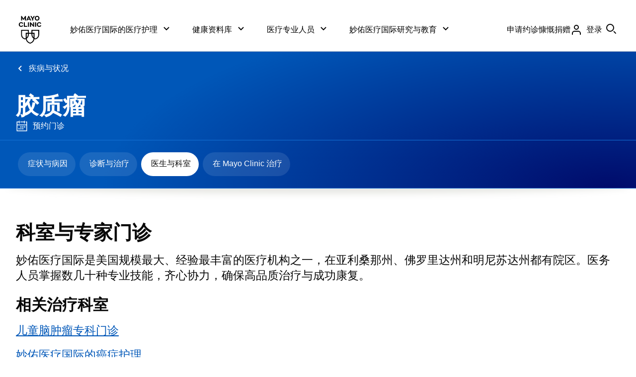

--- FILE ---
content_type: application/javascript
request_url: https://www.mayoclinic.org/BHAk58bvp8_cbVE90oLoncAs/EOahwruXJat5rw7DJa/R11pGm97dAw/ag05B/hQmSTM
body_size: 174043
content:
(function(){if(typeof Array.prototype.entries!=='function'){Object.defineProperty(Array.prototype,'entries',{value:function(){var index=0;const array=this;return {next:function(){if(index<array.length){return {value:[index,array[index++]],done:false};}else{return {done:true};}},[Symbol.iterator]:function(){return this;}};},writable:true,configurable:true});}}());(function(){RL();gZ0();Kw0();var vZ=function(){return (TL.sjs_se_global_subkey?TL.sjs_se_global_subkey.push(CN):TL.sjs_se_global_subkey=[CN])&&TL.sjs_se_global_subkey;};var Jw=function(Yn,qN){return Yn<=qN;};var rz=function(bp,IY){return bp*IY;};var GN=function(){return ["hYL\ti\x077\x00\x077\\+.OK\x073C\x3fN<[C|",":K","\n","FJhHAUw","\"J[","$W","%","2W","S","\x07S7\n","<\\AUF\'",":AqfMA;","A!\x07h:D","D5 VMf%\n6","E!","I=-O#m*PMFU\x07)H^U","\v#>Y","Xosl","C\b/\n5","t\f\bA#D:O","\x07\nj7\\]U-\vY/*r\x40V\v7Nm\x07}[ZMD %UFH\v[04[x\bBIco\x00Z2_\x40OiqNQS\t\"D>\x006_77M$T\"9HA\x40S=#T\x006\f)Sx/BT\veT0IE*SLWN;\"\\CM!\v5,}\n&T$M}\x00W^$)UNJe)},uXK\f7U.\x07L-\x00t-!XG\x400EPD\bD59THY*T\"\x07Z/XT-!XG\\04[x/F\bWl]+M<IFLIt>7M\n/O18OL\rP#U#W6RA\v/>_\\D\bdB-\\*{^\fA+I:^[\rW&#NGO!HD50:Hk\x00=7O=Q+DJ.PM\tBH \v5X\b)TT\r<\\1V1^[JH:dNm\")`e>R ]a}[ZMD %UFH\v[04[x\bBIzs4A0QXZx9\x07ID_!\f\r4O$\'d7 R,\x07L-\x405b[[X\r\b\v:I7)GXU\x3f-$S4\x40IJQF #H\nFZ[%J\bI*2UC#\n9\\o3c+R|WU=\"]|\vQD8I14UWiRa\n$OJWR&\"g\b\\\'C>[15^t R9\n\v+]\\\"-V]\fh\f6X*:YHELu\f.M9THVU5.VMPVh/\\:7^VOl\f9(Q\x40[Q^/*SDfM:I;3P^\vxF8\x40+T\x40M `H6\f)Sx/`V*B\b8]+M<IFLIt\x3f\\FDJ!HP K9)KJ\rKcRcQ0I\x40W^$)AE%\n4[x-VM\tA$I:^[\rD&)[\\\tj/R,\"KA^SxN(5A_[S1Y29w{*K(Q$KNOR1vv\x00hDr9&]Q,O#SKwIQ\v1eA\\O6\f)S#/BTEO+O\x3fB3BU3vN\tW\n(LU>%&XEmTd\bQ:IZQI/8CX\fD0\f,t:ICM\v8](]T-\\_To:[ZJF[\x3fV.S;/RK_m\t6E*SLWN;\"QB98I14UWD>];QZXZo*OFCJl8I14U\f^ T8MIGJT)eWd\tP69W=8O\nR\"\x07L+D_Fh2`M\x07\x40)L\x00Q\r^Dc:RbS\tHz/[DhD_}\x3ffL\rL\t\f7\x00/NGqM]LS;8CX\vj/R,\"KAJ0/E.\x07\r<OJBS1d]QP*\x074SxP^6gN(\vW}\rWO&#M\nF!\v5u]K:\f&He[E*SLWN;\"ZCM\x00lA\vw>.UG+\b9ZX-X[VU:lN\x40EH\r4V=sI\bVl\t0Z\n\"[ZMD %UFJNN6H\bP [-5XPeNe>ZD}7LI\ny\fE\v\x00TwI\bVV,FeQW7O\x40Tuq\x07DDB4D-\\*{]Q\f7Ga\x009YBK!)ZB6\nM\n}z4YNgp\x07\v,\tHz/[DhF2&:J92O^\x40\bkR(\x00L3KJ\vTzeIW0MC\r3X6sB1I\"\v+TMv\"_PJ0HU8%r\f\n&T$MwIXI|nN\x40YfHU.;rF\r^E\bkR(\x00L3KJ\vT}bN\x40XNl8I14U\fV#;O*XW\v!d\\Jl8I14U\fV7E9Q1A\v $HGJ0HU8%rYWkA\x3f\n\"KNQ\x075wS\x00^7HO&2S.4PAUS3A!Fe[ZMD %UFBBJ6M.S;/RK_m\t6F+H]M\x07:)M\bN\"/T75A[D>Ne\x07-JH}1D0{\\e:EY\v Ne0L}1GP*\x074SxP[\rA \t6B-A\'9IXX!\x00>\r:O,y\x00V\v7NmV1^[JH:dU-E[>E=8NP\ngpNMvIGQH#lTM#6\vs>UA*RmP\\CQB5(C\bC\b*\ryc2]\fU(P!W:Y\ri\"SPNf\v4JzfV-R\"6]FS!>TSW\n1W4T<{\v\b lC^\"[\x40Q1bWM^\t YU>9)\\DVl[;Q\\F\t0)VM\rW!_s\\q ME_xe:JA|9SPN1YPD+;4UP \x3fW*OAR)1SNB\b![f\x00e>I\v*Dd\r,XAW1be[XyC)Zc>WW_#\bo\x07K-RXiq_\x07S,\v\tP T>sW\f N)G\fINQSvq\x07,{SeyXK T(sXBU3w__43x 8^T+\b(]B-Z^B8\x3f_\nS1[f\x00e>I\v*DkUFq\\MQR$8\nS1[wXv:IC^Dx(\vF<H[JI3n^\vDF\'YQ/*w^\rL\vm#Q2\\CiqYO!M=6f^\n oL2MCFS1(HE7\b\x3fX<RAOiCcQ8\x00W}/UF_\b1V\v>I-)U_0Ew\r>OHC;\"_+\n\b&,3IK\x00]Px.]W&MJ|\"\x07\n\tY\v4\b\b\r>Yzw^\n-O)N+U]LPv`_\vDy\x07C)Zq&FY\n&T$Mb\x07W\v&eA^\vDF!YW6X,3T\x40[P1$\x07F-\\[LU)gPN2\v{\refJ^\r\b1U\x3f-KFK1+[\\\v\b1\bUyI0)TSUBPxEkUWqT[FU58UZDD0}p)I\v*DpQQ:IZQIv`H\vDy\x3fhwd\fSl\fo\x07K-RXiqH\x07S,\v\tP\'Az)^P\rgpNFy\x07Q\t9)N\x40R[f\v4JzwI\n\r\nxN(\vD_Fb&>UZB2,M/X*:OK_\t*E>SM0ISU;:SL\x07dCOR>z|I\v*DoZ\nsMUF&lU\bhC/X*:OKSkA\x3f\ndTI\v $HG[yYW/D(>V\v7Nm\r2X[KH0q\\D\t3FA\vu\\*<KY\"\f\x3f]G:QJDF )\x07FZ\nhV:Ox2KY\"\x3fW*OANk%LX{L\"/*>HQ\v#$M(.6YBK!)ZDX<P\ruS=#OhAgR(\x07V-S\ri>EB+\x00K_sOv6^P\tx#[+Q\t5>]Y D]PwOv\x3f^H\f1EpV3QSn%\x00\x00\v!\x3f\x00z/SV\bOiRcQ8\x00AFPtCXs6\vQyT,>IEeR(\x00V3IJTt\"U\\JW\bd\v>^,y\bQ\t L(B+XMR8 XCK\x001\n\r2R6{t\fV3A\x3fSQbF[Q^#YmVVH{T6{OQWkC,\x07\x407q\x40\x40 \vuCTd\rY/~sI\n$L!\no0^W|fZDW\x00054^e/`*VA1H$\x00\r+OVfI >SM1Q)%=NJ\v*Nm \v+TUF&lH+\t>I14UX\v~Rc\x07Z/XI;>WIJ /Xx)EA1.N/QJWN;\"\x07ZP*\x074Sx1P^-I>]W-DjMS&%_[Wm054^byIK\vO8}a\x07\r9R]fF7$gFB-DU/U1(V\f\b1\blC\n\"[ZMD %UFJxN0M=,r\x40R\rM79(VFE&eHMC*DW8\\47P^D#\boV1^[JH:n\x07O!\v\vY/6>CP^\r\b1U\x3f+FEu%If\vxN0J5Z,3\r\f\t\f7\x00(NnAA!\"Y\\Y\bdEP [7)\\T\byTcF1Z[K}%\\\x00%\bQ/=rV\v7Nm\r)\\CVBi8aM7j\x00>\x00yjVL\r\b1U\x3f-YBK!)\x07^_dTA\vuY75^VOA7]vF+H]M\x07:bTMB[*\v>I-)U_1\f^9HA\x40S=#T\b+O\x3f\b\r.O6 ME\n\bV\"G\rGH:)\x00\tZK6\f)Sx\"T*T4FbYJ6`KX0/R*y_0Ew<RAEN39HI\bZ~E]r1s_\bU+S9V<I\x40Qx7LIC~A4S>2\\Q)EwR\"Z\t0%IXW\n\x00f[p\x3fH[]* N(B+R]eR:/NAXDmH\bW2N>UA*R\vM<IFLIi*OF\tB+\nE\rrF.:IBO#U#W6RAi8CXY\x00dK_/;4UW\r&T\"-X[VU:mZLN6YPD\"A$y|A$T\"e*SLWN;\"W\vN6J\t(M4:Bj\b9\\\x3f]M>PJ\n)`_\x07W/Y\v\f5^,2TJ_\vD>R(\x07V-SlE>)Y\\DE04/R,\"KA8R\nB\'\x40+\\FS>U\\B4\"sIt\x3f_\vC=L+Rp|0`\\\x00\nhF*5X*:OK9+C9L1\n\v bJZB\t0fr:1^GQ7E,\x07Fw_S)`_\vA%P.S;/RKWl[\x3fW*OAXx\v-MIB\\0U uKV\v1Y=\ns[\x07[\t$>U\\B4Aw>.UG+\bd\bQ:IZQIt8RAKOmH\bWN!5Xm$T\"\'J\rF\'5TKWP*\x074Sp/V[A*\f$ZX)RFG\x07dq\x07\x40l\rP))R52HA^D$Rm1XX_|\x3f\\FDJ*HPwTq`IA\n+\x00(]J,zJMB&-NGp*\x074Sp)E\fkN(\vWwWO1\"\x00\fC\b\'5,r\x40V\v7Nm\x07\r;RAF bLIC~C>E,sY^Viee\ns[\x07A\v8`oX6)qw]\fSi\b+M<IFLI|eAZB6\nM\r3T+&\r[E\'\fo\x07L\fI]JI3n\x00\fC\b\'5q IA\n+A5XLW\x07)TMW+0[&qw^\n6+M<IFLI|8SWdP69W=8O\fVA .9R]\vQ5>FJ_\bdDuM-(S\fVV7E9Q1J\rU1:_ZSNmH\v\f5^,2TJW\vEl[+QwJ\rK1\"]\\\rO\x3f\f\v{Se>TEl$\v1FM\x07&eHMC*DW-\\4.^SkD\"FbS)>_\\D\bdC4S=f[\v8\f(]U>QZFTiBDF+\r\"M=f\x40G1R8W0OI\v&)IM\f\x001\n\r2R6sO\r\f\vmT%PqM]FQi|\\_j\n\b/\x00hwOL\fC6E#\x07+UFP\t\v\x3f_F\v+\r\tYk,3RWY+EpRsIGJTz(_DQ\x070P.Q4wOL\fC(E9L;\x00\rMB,8^7J\f\v<\x00.4R\x40WOA1H$\x00\r+OVfI >SM\x00+(8Up\b\bV\vD#O\x3f[U>OQ\x07=\"\\_mF[f\x00e)GTeC\ny\x40\rD5 V\x00^7HP}y2Hj1EnRc\x00O6^J\v}eBB-6\v\x00.4R\x40WOD8\f>\x07L/\x07IVI78SGO\x3f(<4UAJ^]~V,+\x00[KN\'bNZs\b0(fhG)E9L1FEv8RZADyYP\ruI!+^\r*Wm\x07\r>OHU18OZ,\rW)K97F\b5A9KELFW %UFPP*\x074Sp/_E1H$\x00\r;RAF $HG\f\v{Oe/SMD\v0N.\x07J0SF1`TD0{\\v/BTBO1H\x3fT}N\rF&+\x07\\FDH*\rfXt5_\rC(E9L;\x00\rMB,8\x076P4T<{\v\r[^L+]+QwKNQ\x07:qN\x40EH0<5I*2^WY\b+G9nAdw2Y2\x00,3RWY\v<e#\x07Q6X\\xI\t`[+\t>I14UEgR\"W}\x00Nz8HQ&Ym\b\r.O6{^\fU!dHJ9F\rS&5vG\t\n[0\f\nuM*>M\r\f\t\f7\x008NLq^NOK|%\n\tW\'\f!8qwXQ$L![JsIJI5 VQ&YfMV=-}G^#\b9J,_QB\"pS\tW\'\f!8*>OQM \b$]\x40>ILKk;/\tZ]-E\r3T+uKV\tQ,+M>QCZk;/ZB6\nMsTv=RJ<l\"\n\"XCPBt%\\\x00-E\r3T+uKV\tQ,.W<UcLD}>_\\D\bdEu^9/XL;i}Z^:Q\\F\\=*\t\t,{S=,a\r7\bo\x07Q&\\WF )WMBF3\r4H,{XEeO\x3fSE6SNOK-nPN0\f\nuM*>MQ\v,N,O&q\x40\x40&)N]XF!LW=T6:WH3&\t0^\"NAU!<N\fC\b\'5,wI\r\f7\b;QXWO=\x3f\\O#*>Nv7^J\vhvb\r\n1eA^\vDF*Y2Nv/I]27I(\x00x:`JA|\"\\O*+\x07QD/U1(Tc\"]\x40>QC\vIxn\\AW\n(!8q}PkP\x3fUcSEN:-VDz\t\'M:Ox2JL A&^6\t\v6>_I[yY\';4UP pN+\tNz8HQ&YxY_}OdfR\n$L!\no0^\t=qT]ZO\f\v{\\e2MY(P!W6RA\\)wHMC*D\fW/D(>P[C$R*NQsT\vS<%I\x07S,\v\tDyS=#O[\v,ScF\'IJ\t2%TIZ\b\vU+b/SMQ*M=F+X\x07B)`YG\x07F\n!\bC=H68OME1\f\x3fZX6[\x07S<>U_H\v[yC\r\"M=rOLeTcQ8]FS!>T\n\bD%ODf\x00,uO]\x079.M+TAVBvq\x07=\bF/U1(J\x07xTcQ8\x07\rQB 9HFH\v[yC\r\"M=dPkR;ObIGJTz-HOWBH%\nU/U1(I\v*DpQQ:IZQIv`N\x40EH*\rf=5_^EO+O\x3fB3 bNQS\x40bK_sI02H\n1\x3fZ/\x40EN:%I\x40PP*\x074Sp/_mV,-\x00[KN\'bNZs\b0(4>UC\x40t\x3fMoU}7LIy(,)Ba\v,E>(QFE1b\\AW\n(!8\x00efO\r0R#SW7T\\\rD;!JDBlC4P(7^PiEcE+X]oH7e{BSOhw^9/XLM+C9L1[\n\\2#H\x00WdP\r3T+uOV:1R$PqQJM\x40 $QDXyTVTvOq ME_\bxT%PqI]Zb:8HAE=69V==uOV3&pNWvFYBUt\"\x07MDU\t)/T75\x00MWO1H\x3fT}\x00Iz8CX2Y4\x006uZVD>mEdQ:IZQIt#GU^+M>JxIV\rEgI!F8\\CD58Y\x40JW0\x00\t/q&\x40\b\"A9z6XCG29TK_\t*LU)=r\x40V\v7Nm\x07K6NGB8)]IS[\x3f\r)\\,4I9Wl\f\x3fP*Q[mF9)\x00ZFX<!8\x07=&1pN+UFP\t9)N\x40R\x40bL2Nv:ICJ\t,DmC\nsMR^\v11\\]U-\vY>,wI\r\fW0L!N-ASQ bVMQ,MK_sOe/H\n1HdHE0O\x07UF&l_Z\by\n\b{|*)Z]_\rD~Eq:\nI)gm_/H*5J\n+C9L1A\vSx>MFXJ+HU:#/I]\f\t\f7\x008NWTr\vF}`Y%\b&^9/XL_\vD>R(\x07V-SUH=(MBBO9C4S=dI\fVWR\"J,XQB\'#V^mJ>Sp5K^\v0N.\x07J0SL eAZB6\nM.S;/RKWD>V,-\x00[KN\'`_\vD1\t\b/Nc)^P\reN(O\x40NN\')\x00\fC\b\'57wR\r\f\t\f7\x00,NWq\\_SK-dH]\"/T75Q_\vD>Ne0FRx/\nS0FA\rr\x40>.UG+\x00.[WvFA\vFx#AFCJ\'HO\r3O7,\bV0\b;J;\nZ}eGUX+\n8Ie=NJ\v*NeZX)\\]Si#ZBH)s>.UG+\x009[MvFYBUt%ZB6\nM\vsv,IE\x07WE#U#W6RA\vS}7\\G]M2I;3PY Vp\x07\r1XWW//[[V~\b\r.O6{RQ*R9\x00xo`W\t |\x07AFBH*\rf\tt=NJ\v*NeZX)\\]Si#ZBH)s>.UG+\x009[\n$KNQ\x07:`S\vh\x07Aw[t(L[A3\f4_GsZN\v#`X/h(V\v>I-)UWDkW\x3fSwIVI78SGm\v)c`W\x00&He\x07\r/OJU bTMBO\x3f\x07\f\n>haIA\n+\x008NE*SLWN;\"_\x00lEE[8R65^G+$1\\YJ\x4058UZC!\v56.WHL\t\f7\x009NM>KFDF #H\tY\b*\r2R6wIQ\b#F(W6KJw^$)MWBH6B)X,.IJ,\rAupNF`\rFdsPThC\r\"M=\'G\n)>\x00IVI78SGO\x3f\b\r.O6sZWm\tcB-V\x07\vA!\"Y\\Y\bdEP O=/NV_m\tcQ>M\x07\vA!\"Y\\Y\blD=R*s\x00^\f,T.\v+_QB\"qNS0M:N={\vEgU>QZJMS-NIH_\bd\n\f2Z9/TV^kN(\vWbAU1-QUS1Y/99IQ\x07\vEgR(\x07V-S\rI! VQU\x077MKaO=/NV_kA/V/I\x07U18OZJ*<\\,4I\n\f\b7a*M+yNWFz+_\\\"_,!\r)R(\"mE\n\b6\bQA-\\AGTv`ET(OUy\\*8SM1U\x3fsMJS:)I[HD)\v\t7tyKH\v\v*R Q}MCBS2#HE<S7\ryz.ZbE\x3f\x00J0S\r##M^Jf7k=)HM!,S9Q~v\x40F\')PU\x077O5YzaIA\n+\x009]P+R_\v)1mMDPu\\(+W]_\v,SaQ8HBFI \x3fUF_[\"/T75\r\f\r\b1U\x3f>NSW85\\_h.P=5OW^A++M<IFLI|eA^\vDF0YwOe F\r>V,:\x00AFPt\\NU!::S.:H\fGS]l*WRAWB,8\nS#\bOPwSe>C\v(=T(P6RA\v\txo&i!O=5_AI#L}W/:_FY~C>I\b:IE Re\r\nsbbt\t~w<s(\x00+\x3f&\fxw\r[\r\b+D(F-\x07J\r\x4018jIW\v!\b\vsSvui6,&\x00d!fyjqbmm(q*mV:Ox4J\bM\nF+\x00\x40-XJMd5\"LIVhTDW<X,TJ1\boF=ZC}`S!(/X6(RKWOe4o\x00YJAR3HMR6&2S>4\rL\rP>V(G0OHz+_\\:W%\t\b\r>Op2q92,k\b7|\txaghmm(q*mH5Y=)^VEEkG(\x07s>ONNB )H\x003\n),*xia9;(e,tho)1\\AW\n(\v>I-)U_E#L-\x07[\rQ1\"^GJ*wZ(.iA\b7E\x3fIWqOJMC1>_ZJ\b1\bU<M-imA7\x3f]U:SKLUf0FFZ\nh\fio=5_ARcF1YJQB&~FTC\n(wIv5^\\B[ip\x3fN6NJ\rF8 sOh\nEPv8ZPEmF8\x40+T\x40M}7HMC*\x3f0rc8ZW_[R(\x07V-S\x40 bIMBJ\vY_U7\x00>.UG+\b9ZX6[\x07bU&-CE\'6\f\x00sIqrIA\n+\x009\v\x00\x00L\n[(*OF\tB+\nE\rwOq ME_\bxN8Ob\x00[I! VHC\b \v5X<y O+Sp&PMLKrjNs9O\v&\vW2I=)ZP\r09\\9(}FWB&-NG;\r\vQ5H47V3A\x3fSMsRJ\v5`O1kJ\'YLIwQez\n\r>I+[JbJBz/[DmMC>E,w\vJBl[$\v_EFD d_K\v[!M/H*5\x00GJ^\\8E!\x00F[\x40QomKW\by\rC:Q4s^\r^Q\t*N(ZyZ\rW!\x3fR\x00%\br-uWA-pNQvLdeU\tW\'\fE\rrF4f[P1]+M>QCZ\\ >CSPNe\x07K_5H47Q T8My\x07B1bHMC*LDU_2>XP_Ddp\nvOJWR&\"GNX\x07(\b2[p7P\r2\x00\"^-X[VU:lOU9h+D\'[-5XPmTa\n$TI\vS}7SNB0<efO]\x07#\x009ZQ:IZQIt)\\FDO\f\v{SeYNkP\x3fW0IVSBz8U{D*C:Q4sO\rY\f,C([s\n&)N]XD\v\x078IzfYK1.M,I]VD #HL\byC4S+/IQ\v7#N:j5<W\v\b8O*>Izf\x40,7R,\n\r9O\x40N e\x00\n+D1\t\b/Nzfj~eL\nTSj:8PuRJipdg\x005E)ZO]B^pc\\El\nDF>,wI\rM\t,DmC^\"ph}0FNX0\rs#/SV\bM+E:Sw&MJfU&#H\x00H\b2\x3f9/OAeT\"SG:N[QR78OZ\b+\n\x40/X*:YH_+S9M<XI\"GR6D{_={RP\r\f\'L(_1RAF&>[QJY.\r(5.HPW\f3EmnVNE; AS%\vq{VA!oZ^wE8\nuFE[(\x3f\\$wUe.\r[P\fN9\r\\[Fs=!_nD\v%EPuO=(TH\t\nP9L1N\x07\n\t %WM0Y\b!HDsS=,`\v\bl9p+OFM\x40|eQWX\x072\r\n/R*w_Q6C=8\x00V\rC1:SK{)\v\x00wPe\"L\r\t2A\x3f`0SLVU&)TKyC:S\x3f.ZCSxYcB1ZZB\x401\x3fmWOH4\b\f\r=R*6\\JC0S(b8XAW\vqC\vF\n2R6wO\n0P9[-X[VU:nSE\\2H\n8M-a_X\v)La\x07YeMOFn;D\vE\\&H\taZ$\'UQA-Cw1X[Ox9[\x072^!U+QbQW#\f*VeNR\n7-IMJ\x07S~\x07\f\n>=5_M\r\b1U\x3f+\\WH$dUWd;A6&t/Y^VD~R(\x07V-SER:/NAXNm/H*5PY5L4[W7T\\F&+OEX7Mspr\x00G\f\bew\x07\r+\fW\t\')T\\FBH0TC\t4N,^W\n .O3[\rSd`N\x07Oh\b=;7TWWD~C,\x00F\n\x40F\')MRD~\b\r.O6{O\n\v5\bd^v[\nZ}eS1Y=H68OME7\t6F+H]M\x07 b[XZl(9)\\Q1Sd^wR\n}w","D:IBU5!_\\D","\x07]"," A6QJ","UGS\x07*","{","T -H\\>_\v!6M","\f7\v","K[(","I7KT\r.$S(","BP&-J","\x00!~75UA\v*N","_T\r-%\x3fY=5","\t F$FO\x40SB&8C","*L;GM[JH:\x3f","m\t","\t>^1:WgO8W","* N(B+R]eR:/NAX","]",",W","F+~\x40MS14N","\t0C(","w\b1dbKFE!+eZX!\b\vT6=T","UB\"","\f}",":I15~\\\x07\r\b6S$M\rX\\VK ","*\x00)\\:7^",") F,O+mQH#\x3f_ZJ~(\b\v"," \b2^=TP\x00V(W","!","\x00\n-T+2YM<C%M8X","\b\'U*","+D1\t\b/N","Tx8EH($QwO","{\"","9\x00W","F8OY",">.UG+","NGF","(D6/SAP(\x407uNPO","\v7XxZVML86S","#<7X5>UP=A*=B2X","UFS\x07 \r:I=8SE\b","#$_M","BPj5\"SXZ\x070\r\rT=,Ha)E)","&H(HM]pN3\"[D","\x07F)",")\\CVB\'","-JMZ \v","<RAEN39HI\bZ",">)TI4\f7c\"F","HMZ\x07\'",";A-\\[F","y<8NXPjIK","0","eN(k>SKOB&bK[1\be:H)Y","P\bO#"," 2!R$F-bZMP&-JXR","!\x07/",":H,4XK T(","\x00,N\b\vS-X\\PN;\"ZY","\f5","9VM\v2","<YL|F0#kXW*\fNmM>8ah\v)L2T\\F","S\v2_-/^","K=5_KM",";:OG","5U>","W4U17_","B,NXLU0","9ML","UNO","s6NV\x079","6#u","J","NMB\x076\f","p|W<-T\\[\x077","(","N^,E]\nJC27Eaq:<w\'jkpMg>","F\';","I>\'J2X\x40VSg\rY\\\x40","_&n>5","I,OI","OI",">\x00B+TYF\x077#^M7","iUATjuj","IZ","\x00.I9!wmJFU#TFU-\v","\v\'\x00","#\x00M|","*A","","F#)IG\x07_)","U;9TL","6K4","=.H","3\\ADR5+_[",";Y","3I>A6QFW^7$[F\rS","\"[E",".I7=RH",";_J\rZT","bvLA1\r,W0[FOK","4\x3fH","<\\C\x40a;\"NeB-\x07","T18s\\[","0>\bj5","GWS$\x3f\x00\x07E","d\"V2XAW","!-","wX\vByKVY>E(2IAB+7IaSniFEt~\n_V|^]Ia\rh{|i#D","OF\'","QF:","\\","(X+(RK,*R,F",">I,Ut R9\ng:NLQN$8UZ","A7v","+TM\v\b7D\"M","A2_b","\"_\\"];};var rc=function(fz,vT){return fz/vT;};var MN=function(cM){return !cM;};var Tp=function(){return ["59/J{*&[O#34\"EHYC*[45\x40","\rQ\nOXIT,|\x00JQ\x40.]Ko)M#^ SHX\r","","\vOZ\fP5","MJ0+","FC9B","[2\tY\bD","l|","8IJ","O=)N","VU",":\x40` M","_.0Z","_*<jX.:U:BiR\rG\r. FC\x3fAK;","!-FI","/\vm^","!\vAU!Mq;-L\\60J","QV\fZ#/","\x40G$[/\nAE \x40",">QRR","]!,","[#!]V","ab5:Z\x00<YDE<G)(>\fGB,ZQ &","*","J9","V\x00C%\'0\x07WB;","m","\\*._H.+n\"E","A","\v)JX6U\b_LV","s\x3fFY!<QP","",",AV!-]I","*_u_A,\x07\n\x00","Q_(:[n`\bTP\n\x07/","]\t/Y\b`S\x07F3","G&\r.\f\v\\O*","\x00.AI=","]:Y\t\x40C","&0]","\x07\fA!:","T4\v38SX*","1Y","[7\x40N","Iq9^","vI9G[*\x07LT\'1L:Y\vOr\fA",";~\x40\vG)95GB8\\Y\x3f8[Y","\x07","~\rY)\t\v\x40M,Z]=\rLO--","sQ-\n","C^\x07F3","h\fy7u ~e&\'6p\'>=wn\bb","J\vn","\t!EDZ\f","/O","$%.\fpE=ZP","dyK C\vSh\x07\bT}","E!^M;",",:[\\6:","q]<QY73]",";\'rR5:J\'/C","-QB_/","DHY","9-PY--","%\f\b]\x40",")\f,fU\x3fK","W\v","dWIr","E<i]!-L\\60J\";^\x07U^\f\x07","p[","=\x40O","_;\\Q!/",">\b_I;\\Q,\tnt,9T\r)X","&=","=\x40\bHC","TN09\n"," _N-Q/DuX\b\f","!7","DA","\r\v","8_%(A-WB*\\Y;\'L`","<QIe\x07Y4","","+RM","-jd9\x40E9KJ;GS!\x40-ENE","=-MM-1K","\x07SR\x07\fA)0","+\x07*\r","\x00S)11\vA_8AJ+","R\fP.^e+","FPjFAt*\bLsUo]r|(g\\","ZWZt","\'NY\x00\x40#3","6-S8.\bW^KN.$K\\6:","0:K\"D*\x40Z","[\"S7XYF)WO\'fY< ","+^\x07NS","H\v\'^DE7P","]","v\rMR1\fQ%","[\b+Qu^\f\x404","T\fY%5","7G2\r.AJX=O[;!PZb0Z;C\x07\x40C\n+\x07%D","=\x40\x40\\","9W\x07;C","A%","BI*MP1PI*:K\r=","\bA%","qT.;Jj#+QB\vLG","]P&.Jv\'&","3>q|*KJ\f\'PS\'<L\r!^","*G/9A8WA Z]o\f[N)+Wnf\rD\x40","MV;[$\x07$.\f","{","5m\\#OA8:WZ*+g;,Y\nE^\r-j","X\r\\#\x07/SB(K\\","^","NX02Q=Y\vOD","}\\,1WnS\vOA5\f8\f[B*J :S73TD:_DNU\t\fA","[","RWQ","HC","QSB","","K","T^.C]","\x07NX\b\x00","^W<<z\\6>","*6\\\x00+^","C<\f","]U","9)RH\'","H\b/DNE\x3fG3\v3","\x40\bTP\n\x07y%\f;","\b\x07G\x40","7,]\x07T","S^","f(\r\x3f\nSZ*~#)MU","c!\x00QY#OL*,","\fD^","v!mwSKt|%hy;b6q^,m","Q QI-P\v:_\x07\x40D","V","r\x07&A<[I8KJ","[_&LQ#!JD!7Y\n)U","O&,JU","P&9[Z*zA\x3f-","\tSB,KT.*RX","]9-PI6U\r:r\rNZ\x00\\##)BC<Z",";UX","R\x40","$-G~-;]",":C\x00","P#-S","1\x00>Z^ ZL#-h\\.","(m","\x3f\\I,ZQ &","P6P6\v\x3f.SX.","Z","=-SR4:q+]"];};var Hn=function(){return DG.apply(this,[LR,arguments]);};var Uw=function(gM,bG){return gM<bG;};var Lz=function(){XN=["\x61\x70\x70\x6c\x79","\x66\x72\x6f\x6d\x43\x68\x61\x72\x43\x6f\x64\x65","\x53\x74\x72\x69\x6e\x67","\x63\x68\x61\x72\x43\x6f\x64\x65\x41\x74"];};var lz=function(){return ["\x6c\x65\x6e\x67\x74\x68","\x41\x72\x72\x61\x79","\x63\x6f\x6e\x73\x74\x72\x75\x63\x74\x6f\x72","\x6e\x75\x6d\x62\x65\x72"];};var Un=function(wG,Hp){return wG>=Hp;};var kp=function(jU){return +jU;};var sr=function(dY,xY){var AY=HE["Math"]["round"](HE["Math"]["random"]()*(xY-dY)+dY);return AY;};var OU=function(){mp=["\b9m)%+>[W%(L\x00\b\"N",">H\b({H2\fY\'\v*_H","\f>N","\r\fT\r","R\x00\b8","\x3fN","S1\x3fN_$",")E\r#H2\bS\x00lSI`OL\f\"U\"\x07E","71*g","RU3N\b","/VO$\bS","#^_I\v,8","r\x00\rV[9\bRM\x00e}rMl\f\bUT.\bCA(\"[X,\bDE<9]\t\x00M__aXS4D","\rxy(f\"$$qv\r#o5=\x3fno:x<6\f.Y^%\vG\r\x07\'VW.P8OL7Y\\\\~\tu[]UBg","\"_","[$\tR\x00",".\fV\f\v\f8UH","\x3f^_","=a\")2\nuy>","![N#m\x00\b-","I\v\b>L%T","S","95J_R\n","S39I\b\t9N\vT\f\b","0\bV\t","J,G\f","\r8[Y((V\x00",")X*T\n"," [N&R\b","EeA`6N:_#D\x001M1","\x3fN[2t\r\'ST\'","QY","\x3f\vs","G\f;rW,","\\\\3","S.TJR"," [I4","\'_C$W\v","0N","2","\f:S]!O<\b>WS3I\n","tU4F\f\f8SU.","^_,A\x3f","\x00+ST39E","WU:,L\x00\x3f","ST$\bX*\n","!eI:",",\fB\x00\x00","D\n!_T4","5m)$8Jh%U\x00","[V0A",")XI4R\x00",")BN2\fC-/Qr%\fR\b-Nn)\x00E\f!J",".$HU-\b\x005(+llS%E","\b","E<#NU4P\x00#\v","S\x00\tL_.","Q%","YV%\fR,)HL!","\x3fIN3","O","\x00",")BN\fC","9[|5L3\t\x3fSU.","cU59U\x07\tMVO\'\x40I\v","\b","\t%IJ,\fY+\r\x00)","\x00)^S!)E)I","71\"g","YU,R!\t8R","U\tS^4","s#V","{}2b)9\x3f","Mv.W","\f\n!{N4","-]_","0I\v\b>OJ","+_N\x07\fM\x00\f(I","\t/e[$q\f\x3fT\\!Z\nvW#\vL:->[C",">N","q","$HU-\bo\x07","Y/F\f\x00\tW[)a\b)II","i\v-VVI\v\b>","P\t\n%T~!A","\\[)E->{JT","\r9_u&","UyD\"i5^}6]VRk;AE","$CJ/","XWmE\t\t\x00)NH9","J!\nE<","W/T\r#\vSH4","M%K\f%IS\"L\f/R[.\nE","T\n\b_XD\x008-YQ)G )JN)N","","|)E","[Y#\bL\x00\f8SU.","*OT#I\nMd]_4M\tZ\"N_.w\f\t#ME|LEMA\x00_e6N:_#D\x0000fT`0|","\x00O\b(UM.","-U\t<","p*\x3f9","P\t9YN",">__4,D\b\x3fI",")_N","H%\nI\n","+_NM\x008{Y4V\x00.8I","I%b\r)iS\'A\t","M%TN%\f>I_i","%_T45","I_49I\b\t9N","0O\t\x3f{O4P\n_I","]2\fN\t\t","M$_I","\t)YU$\bu7%.#WJ/E\v","D\n!_T4 O\t","O","%JX/\fR","-II","5","-\t#X_`,C-N","a\'1","\vI\v\r Cv/"," O_4O","!_n9E","\vA\b5","^U\bN","VU\'N,\b","\v\b8sN%\x00","MR)H","+JO","4","14\ny","N\n","N[\"","\b!WC","N[2\nE","[$\te\t8vS3E\v\t",")\x00\vlSN%A\x07\x00\b","!P\t-NS/\r-IY2P","1)5{h,","\v","T","7!x1\x3f&","CB","O3\bR","-","8C","\v\b8r_!\tL\x00HU7E(\f8["];};var M5=function(){return HE["Math"]["floor"](HE["Math"]["random"]()*100000+10000);};var GT=function(){RT=["XG-&J:bR3X%","C/6\x07Z","L\"1P\v"," ^<,U","O\"5P\v\\2,","]4I4+","61$","1C(","H+2(XK4R+ \"U",":\x3fE\x003\x40\'","\"\\+#0X3B)7\r+&&_)","m50\x00P#1C(o&7M\b%-R3A.\x00S\"","0\"L+/^.","`","O+","f8z\"5.T.","75\"C=<l)1\x00W","mB\x07","L5!S+#","P*5H\x3f","F8J2*Z<0R\x003^4Q","*\x3f.p\x07.A-\"\x00V!>","=K4\fK+>0X4","XVj","3","F#"," Y(m/\'~:","*v $","K!7C4I\"","L=8","l5%Z<","-G.\'H","L\r13E\x07(K6O!\"7T\tG\'-S","{\"<\"`q1N","K+\".B","7^\x079F%-","\x07&Z<17^\x00","n\x00^wlnEca","{","7O\'-K!=&E(","\"R\x3fB%1R+$&C","4*_","W","$&V-5nX<A","3,_;Z","4+Q","<G$","4]%97e7^/1M77^\x00;I%","4,\x00^\"y;^*Z","G#,","\r","(~u^#\f]p5Q>\x07V6o\t\\9dGJjo..|\n7\x00\b\vo!\"fd8\x00/0h`6o\x075e/u\x40o>Ss(\vl,\x00Fj\nsi.n\f<v\'t~\t\vk#B!~\r]3{%}\"d3\x00/5x`06h5e/p5z6S\b=p\"J,3j\n\nsC.m<v\'t|k#\fB!v]6h{%}\"d<\x00/6\r`6o\x071e/uo2Sf(\vl,3j\nki.n\f<\x00\'t\r~\tk#B!~$(\']3{%}\".d3\x00\n/5x`06o5e$/p5}6Sp(\vt,3j\b\nsC.m<v\'t{k \fB!o]7\r{%G\"d7\x00/1\r`6o\x07!e/r%o*;S`(\vl,\x07Fj\nIi.n\f<f\'t/~\t\nk#Bq!~]3{%}\"d3\x00|/5x`06l-5e\n/p5m6S\n=p(\bd,3j\x00\nsC.m\b<v\'t}|[\n>B!i]3\r{&q\"d4\x00/5x`6o\x079e/uo2St(\vl,\x00#j\nAi.n\f<\\\'t\t~\tk#Bq!~r]3{\x07%}\"d3\x00(/5x`06or5U64/p;bh45|;\n~3c\f\num\n!x2;elk#\\$E(^3l,;r43A\x006n-\\C\rj\'\x00 ~\x07d\n:5|;4~35u\n$3,p5S\x07V3o\t\\|sm\"q\'A7|,&1#r\b6HZo\n5~t39o-zw%9uK5~\r qd0qI#5T>zo7V3p\x00m45|;4t3\vMq\r$r\"o#5S\x07V06o\rs5~ \n1uf>{#sp07V,![~1`0Y\x00R:8(p3o\r2z\rp3_\"\x40~\f\'r#jg\b5u|14`0Y\x00R~{\x3foz3p*k45|/=st3\vMm\t4p1>C35nzz\x3fo\x40e\vp3_\"FQp3-\x40s~\r4.G5^\r5~F3x!G7&pZouw\t\\#7{~\b{\vv.\r5~*  4#M-A}9p#l+1~\fi0-o!\"e\"R3{:R\be9`3O\r6\\ +T#\vo341~\b\"_3o\\4p1\x3fEpMF8czH/o\n5~K#mp4\f","90a(O-\nI/<*U","\x07T\' ",".^\bG$\'Q","5\x40#/\\%","\bK3&\x00",",,^\"7^\x00;I%","\'4G4:To\"1:T\x00","^$\"","\x3fZ!","6R"," Z/$&t\x3fC%-\x00","\x07K/\"7e","|!P`","5M","V 4&I>j","\\",">K6/","BEB$jLvz3Mx/EUbV_\x3faGp:Lg3!h U","^<","H*","\"1-V\x07;I%","H\'g","\x3fZ1H=51","2&[77P\x3f","-","P #7C\x079Z/1","B.","P $*_\x07\x3f","<H,","9O07M+","9-B(Z&S/3&\\4Z&\fK","K%.",";>","=5/T3[-","4&];c/\'","-P\nK2.","=99T","O+\"\"","\x3fZ\b&M:2&PG-&\x07K/=3","}%1V-5^\x001K2","9-_(y)\'\x00W",",-","\x3fB%$K+","A5 z85-E",">,_","<G20\x00q/=&",";D:Z","$,t\x3fC%-\x00","0","74L","O;bT>K2&","1I+\"0T","5[#+L","4X>A7P>5C\x005\\","+H+2\'C,K2Q-7&S","\"\f","\'[*0D|g$\f","F("," S\"5\'b6K.*R","\x3fX*\fZ\"\"E5"," 6S3](","\'&\x00`:5/T\x3fZ2:","JP)K.0M4\"Ex","= l\n8w=e6D-\tv8gzC\x40ep$\t\n6t\x07r!^(\f","p\x00(O9","15P6f%*W:","%L-\"&TO.5L","o3:\\\x07$&C.A2","7","-R,51","0M89 T%5\\+&","\x3fZ\t-\x00Z<&\"]","G+0","3+M+4C\x00;W6Y+\"","X+$]7K.76F\x074","%K-8H5\x3fZ\"^##A","\'61P\x3fm(1R\'%.","C%.M7","\\%0S85",")G","O<55","F47a"];};function Kw0(){wD=mm+NE*gj+gj*gj,VZ=NE+NE*gj+NE*gj*gj+gj*gj*gj,rT=W2+W3*gj+gj*gj+gj*gj*gj,Iv=W3+TB*gj+gj*gj+gj*gj*gj,C4=qF+TB*gj+gF*gj*gj+gj*gj*gj,Zv=W3+mm*gj+W3*gj*gj,wB=W2+gF*gj+bQ*gj*gj,f2=NE+gF*gj+NE*gj*gj,Sn=bQ+gF*gj+gj*gj+gj*gj*gj,RN=bQ+mm*gj+Hk*gj*gj+gj*gj*gj,vD=Hk+Hk*gj+qF*gj*gj,P5=mm+gj+NE*gj*gj+gj*gj*gj,vR=bQ+mm*gj+W3*gj*gj,hw=mm+qF*gj+W3*gj*gj+gj*gj*gj,cc=gF+W3*gj+bQ*gj*gj+gj*gj*gj,HB=ZF+qF*gj,JM=mm+gj+Hk*gj*gj+gj*gj*gj,wE=TB+qF*gj+qF*gj*gj,Zc=mm+bQ*gj+gj*gj+gj*gj*gj,tk=W3+W3*gj,zc=bQ+W3*gj+qF*gj*gj+gj*gj*gj,PT=NE+TB*gj+NE*gj*gj+gj*gj*gj,bz=NE+qF*gj+W3*gj*gj+gj*gj*gj,mE=bQ+bQ*gj+bQ*gj*gj,vc=TB+Hk*gj+gF*gj*gj+gj*gj*gj,PB=mm+NE*gj+NE*gj*gj,D2=mm+TB*gj+Hk*gj*gj,ks=Hk+bQ*gj,gc=TB+mm*gj+bQ*gj*gj+gj*gj*gj,Z3=qF+mm*gj+gj*gj,Ej=TB+Hk*gj+gj*gj,l2=W3+gj+W3*gj*gj,v8=TB+Hk*gj+bQ*gj*gj+gj*gj*gj,Lr=TB+bQ*gj+gj*gj+gj*gj*gj,jD=W3+mm*gj,lD=gF+W3*gj+TB*gj*gj,Pv=ZF+TB*gj+gj*gj+gj*gj*gj,bc=qF+gj+gj*gj+gj*gj*gj,Tr=W2+bQ*gj+NE*gj*gj+gj*gj*gj,HG=W2+gj+gF*gj*gj+gj*gj*gj,AN=Hk+NE*gj+gj*gj+gj*gj*gj,A4=bQ+Hk*gj+qF*gj*gj+gj*gj*gj,Vs=W2+TB*gj+qF*gj*gj,p8=W3+qF*gj+TB*gj*gj+gj*gj*gj,OB=bQ+bQ*gj+TB*gj*gj,Ss=gF+mm*gj+NE*gj*gj+gj*gj*gj,D=W3+NE*gj+TB*gj*gj,Rv=gF+W2*gj+bQ*gj*gj,TN=gF+TB*gj+W3*gj*gj+gj*gj*gj,Wx=NE+W2*gj+W3*gj*gj,PQ=mm+W3*gj+W3*gj*gj+gj*gj*gj,Es=qF+gj+gj*gj,sG=W2+gF*gj+Hk*gj*gj+gj*gj*gj,NZ=ZF+W3*gj+Hk*gj*gj+gj*gj*gj,J4=mm+bQ*gj+W3*gj*gj+gj*gj*gj,A2=mm+W3*gj,lU=Hk+gj+NE*gj*gj+gj*gj*gj,f1=TB+Hk*gj+NE*gj*gj+gj*gj*gj,Pw=NE+gj+mm*gj*gj+gj*gj*gj,FF=W3+NE*gj+gF*gj*gj+gj*gj*gj,Ic=NE+qF*gj+mm*gj*gj+gj*gj*gj,K3=gF+qF*gj,Qp=qF+TB*gj+qF*gj*gj+gj*gj*gj,V4=bQ+TB*gj+gF*gj*gj+gj*gj*gj,qn=mm+Hk*gj+bQ*gj*gj+gj*gj*gj,Jm=bQ+W2*gj+NE*gj*gj,mw=mm+TB*gj+Hk*gj*gj+gj*gj*gj,w=W3+bQ*gj+gF*gj*gj+gj*gj*gj,m2=Hk+W2*gj+gj*gj,VN=W3+bQ*gj+gj*gj+gj*gj*gj,FD=mm+qF*gj+gF*gj*gj+gj*gj*gj,qx=TB+qF*gj+Hk*gj*gj,QT=ZF+bQ*gj+Hk*gj*gj+gj*gj*gj,Ws=W2+gj+gj*gj,P2=bQ+Hk*gj,C=bQ+W2*gj+W2*gj*gj,cx=ZF+mm*gj+Hk*gj*gj,B8=ZF+gF*gj+qF*gj*gj+gj*gj*gj,OR=W2+TB*gj+NE*gj*gj,SY=W2+qF*gj+bQ*gj*gj+gj*gj*gj,rG=bQ+W3*gj+gF*gj*gj+gj*gj*gj,dd=W2+qF*gj+W3*gj*gj+gj*gj*gj,CQ=TB+gF*gj+qF*gj*gj,X1=gF+gF*gj+TB*gj*gj+gj*gj*gj,U0=W2+W3*gj+NE*gj*gj,Zx=bQ+NE*gj+gj*gj,Qv=mm+Hk*gj+NE*gj*gj,zU=Hk+NE*gj+gF*gj*gj+gj*gj*gj,Md=ZF+Hk*gj+TB*gj*gj+gj*gj*gj,Z8=gF+NE*gj+TB*gj*gj+gj*gj*gj,VY=qF+NE*gj+bQ*gj*gj+gj*gj*gj,nE=W3+gF*gj+gj*gj,S4=W3+W3*gj+gF*gj*gj+gj*gj*gj,F3=bQ+mm*gj+NE*gj*gj,ZL=qF+NE*gj+W3*gj*gj+gj*gj*gj,X0=W3+W3*gj+qF*gj*gj,NV=NE+gj+TB*gj*gj,AV=ZF+qF*gj+NE*gj*gj,HM=TB+gF*gj+TB*gj*gj+gj*gj*gj,VB=W2+W3*gj+Hk*gj*gj,r5=mm+W2*gj+bQ*gj*gj+gj*gj*gj,Y4=TB+gF*gj+gj*gj+gj*gj*gj,L2=Hk+qF*gj+NE*gj*gj,jv=mm+gj+W2*gj*gj,E0=mm+W3*gj+W2*gj*gj,jQ=Hk+NE*gj+NE*gj*gj,W5=W3+gj+TB*gj*gj+gj*gj*gj,kw=bQ+W3*gj+Hk*gj*gj+gj*gj*gj,n3=NE+qF*gj,G1=qF+qF*gj+qF*gj*gj+gj*gj*gj,YG=NE+bQ*gj+NE*gj*gj+gj*gj*gj,D1=Hk+gj+gj*gj+gj*gj*gj,sx=ZF+qF*gj+qF*gj*gj,gY=ZF+qF*gj+qF*gj*gj+gj*gj*gj,Lj=ZF+gj+qF*gj*gj+gj*gj*gj,Uc=ZF+Hk*gj+NE*gj*gj+gj*gj*gj,UV=qF+bQ*gj+gj*gj,Y0=W2+W3*gj,R3=Hk+mm*gj+NE*gj*gj+gj*gj*gj,Ns=ZF+NE*gj+qF*gj*gj,pj=qF+gj+qF*gj*gj,R4=qF+gj+Hk*gj*gj+gj*gj*gj,Tn=TB+W2*gj+qF*gj*gj+gj*gj*gj,KB=NE+gj+gj*gj,rw=qF+gF*gj+Hk*gj*gj+gj*gj*gj,Z2=NE+W3*gj+W3*gj*gj,rV=qF+qF*gj+Hk*gj*gj,Tm=ZF+W3*gj+bQ*gj*gj,PD=ZF+gF*gj+Hk*gj*gj,OQ=ZF+NE*gj+gF*gj*gj+gj*gj*gj,bR=NE+mm*gj+W3*gj*gj,VV=qF+NE*gj,xF=NE+bQ*gj+NE*gj*gj,hn=W3+gj+bQ*gj*gj+gj*gj*gj,Gs=Hk+Hk*gj+W2*gj*gj+gj*gj*gj,lv=NE+bQ*gj+gj*gj,zB=W3+gF*gj+gF*gj*gj+gj*gj*gj,CD=gF+Hk*gj+NE*gj*gj,XD=ZF+bQ*gj+mm*gj*gj,Xc=Hk+NE*gj+qF*gj*gj+gj*gj*gj,Jk=NE+gF*gj+Hk*gj*gj,tx=ZF+TB*gj+gj*gj,tT=TB+qF*gj+gj*gj+gj*gj*gj,JT=qF+NE*gj+NE*gj*gj+gj*gj*gj,nV=qF+qF*gj+NE*gj*gj+gj*gj*gj,TV=W3+qF*gj+Hk*gj*gj,fR=gF+W2*gj,xm=W3+NE*gj+bQ*gj*gj,AE=ZF+W3*gj+TB*gj*gj,Gv=gF+W3*gj+TB*gj*gj+gj*gj*gj,Fs=TB+mm*gj,EN=bQ+W3*gj+gj*gj+gj*gj*gj,PV=TB+qF*gj+bQ*gj*gj,PZ=qF+TB*gj+TB*gj*gj+gj*gj*gj,D8=bQ+W3*gj+NE*gj*gj+gj*gj*gj,rs=W2+bQ*gj+mm*gj*gj,ss=TB+qF*gj+gj*gj,sY=W3+gj+mm*gj*gj+gj*gj*gj,rR=qF+mm*gj+W3*gj*gj,R2=qF+W2*gj,z4=bQ+gF*gj+NE*gj*gj+gj*gj*gj,Hj=mm+TB*gj+W3*gj*gj,DL=Hk+gF*gj+W3*gj*gj,HZ=Hk+TB*gj+W3*gj*gj+gj*gj*gj,P1=W3+Hk*gj+bQ*gj*gj+gj*gj*gj,br=TB+gj+Hk*gj*gj+gj*gj*gj,K4=Hk+Hk*gj+Hk*gj*gj+gj*gj*gj,Ts=TB+W3*gj,Oc=W3+gF*gj+W3*gj*gj+gj*gj*gj,zw=ZF+Hk*gj+gj*gj+gj*gj*gj,Qz=mm+W2*gj+qF*gj*gj+gj*gj*gj,nc=bQ+Hk*gj+W3*gj*gj+gj*gj*gj,nD=W2+NE*gj,m5=qF+gj+TB*gj*gj+gj*gj*gj,g8=W2+W3*gj+NE*gj*gj+gj*gj*gj,p0=mm+qF*gj+qF*gj*gj,md=bQ+NE*gj+TB*gj*gj+gj*gj*gj,f8=ZF+qF*gj+TB*gj*gj+gj*gj*gj,dR=W3+W3*gj+gj*gj+gj*gj*gj,vd=TB+NE*gj+gj*gj+gj*gj*gj,F=mm+gF*gj+W3*gj*gj,vG=W2+gj+TB*gj*gj+gj*gj*gj,Tw=qF+NE*gj+qF*gj*gj+gj*gj*gj,b8=mm+qF*gj+mm*gj*gj+gj*gj*gj,lF=NE+gj+qF*gj*gj,IG=mm+W3*gj+NE*gj*gj+gj*gj*gj,jB=bQ+gF*gj+Hk*gj*gj,Ez=ZF+bQ*gj+qF*gj*gj+gj*gj*gj,HQ=ZF+gj+Hk*gj*gj,Hr=bQ+gF*gj+qF*gj*gj+gj*gj*gj,Q1=mm+W3*gj+bQ*gj*gj+gj*gj*gj,dN=W2+TB*gj+gF*gj*gj+gj*gj*gj,g3=W3+bQ*gj+Hk*gj*gj,Tj=NE+mm*gj+gj*gj,Zn=Hk+NE*gj+NE*gj*gj+gj*gj*gj,gk=bQ+gj+NE*gj*gj,CV=TB+qF*gj+TB*gj*gj,kF=W3+bQ*gj+NE*gj*gj+gj*gj*gj,xv=qF+NE*gj+gj*gj+gj*gj*gj,zs=NE+mm*gj,H1=W2+W2*gj+gj*gj+gj*gj*gj,QG=TB+W3*gj+mm*gj*gj+gj*gj*gj,gz=W2+NE*gj+gF*gj*gj+gj*gj*gj,EG=ZF+gF*gj+gj*gj+gj*gj*gj,Nc=NE+NE*gj+TB*gj*gj+gj*gj*gj,J=ZF+gF*gj+qF*gj*gj,KY=mm+gF*gj+gF*gj*gj+gj*gj*gj,VT=qF+W3*gj+gF*gj*gj+gj*gj*gj,YZ=W3+TB*gj+gF*gj*gj+gj*gj*gj,h8=bQ+W2*gj+gj*gj+gj*gj*gj,Dn=Hk+W3*gj+gj*gj+gj*gj*gj,WM=ZF+Hk*gj+bQ*gj*gj+gj*gj*gj,M8=bQ+NE*gj+gj*gj+gj*gj*gj,CZ=NE+NE*gj+gF*gj*gj+gj*gj*gj,xV=W2+W3*gj+Hk*gj*gj+gj*gj*gj,EU=W3+Hk*gj+Hk*gj*gj+gj*gj*gj,O2=gF+NE*gj+NE*gj*gj,jF=gF+mm*gj+qF*gj*gj,F8=gF+Hk*gj+qF*gj*gj+gj*gj*gj,kx=bQ+TB*gj+Hk*gj*gj,pz=W3+W3*gj+Hk*gj*gj+gj*gj*gj,MT=ZF+gj+gF*gj*gj+gj*gj*gj,Tz=NE+gF*gj+W3*gj*gj+gj*gj*gj,hE=bQ+gF*gj+qF*gj*gj,Lk=qF+qF*gj+NE*gj*gj,QQ=mm+mm*gj+bQ*gj*gj,qT=qF+Hk*gj+TB*gj*gj+gj*gj*gj,Y8=TB+Hk*gj+gj*gj+gj*gj*gj,H=W3+NE*gj+qF*gj*gj,qE=mm+W3*gj+W3*gj*gj,Nw=Hk+W2*gj+Hk*gj*gj+gj*gj*gj,Ln=W2+NE*gj+W3*gj*gj+gj*gj*gj,kD=mm+mm*gj,nN=qF+gj+mm*gj*gj+gj*gj*gj,l0=Hk+Hk*gj+bQ*gj*gj,pY=W3+TB*gj+Hk*gj*gj+gj*gj*gj,Bs=ZF+qF*gj+bQ*gj*gj,rv=qF+qF*gj+TB*gj*gj,s3=W2+gj+Hk*gj*gj,mn=TB+qF*gj+qF*gj*gj+gj*gj*gj,pZ=gF+gF*gj+qF*gj*gj+gj*gj*gj,gd=Hk+W3*gj+gF*gj*gj+gj*gj*gj,Uz=W3+Hk*gj+gF*gj*gj+gj*gj*gj,Lv=qF+NE*gj+W2*gj*gj,v5=qF+bQ*gj+gj*gj+gj*gj*gj,bL=qF+W2*gj+gF*gj*gj+gj*gj*gj,dw=W2+bQ*gj+gj*gj+gj*gj*gj,Iw=bQ+gj+Hk*gj*gj+gj*gj*gj,tM=qF+bQ*gj+qF*gj*gj+gj*gj*gj,s5=qF+bQ*gj+gF*gj*gj+gj*gj*gj,S2=bQ+bQ*gj+NE*gj*gj+gj*gj*gj,Cj=NE+NE*gj,jY=W2+gF*gj+gj*gj+gj*gj*gj,CY=W2+W2*gj+W3*gj*gj+gj*gj*gj,kM=bQ+TB*gj+qF*gj*gj+gj*gj*gj,pR=bQ+TB*gj+bQ*gj*gj,UY=Hk+mm*gj+gF*gj*gj+gj*gj*gj,j8=W3+mm*gj+gF*gj*gj+gj*gj*gj,Dr=mm+gF*gj+W3*gj*gj+gj*gj*gj,LY=W3+W2*gj+NE*gj*gj+gj*gj*gj,Lm=bQ+W2*gj+TB*gj*gj,mU=W3+Hk*gj+W2*gj*gj+gj*gj*gj,Sw=ZF+qF*gj+gj*gj+gj*gj*gj,dD=W3+TB*gj+qF*gj*gj,Up=ZF+NE*gj+bQ*gj*gj+gj*gj*gj,Vr=TB+bQ*gj+qF*gj*gj+gj*gj*gj,mv=mm+NE*gj+W3*gj*gj,Cp=TB+TB*gj+W3*gj*gj+gj*gj*gj,vw=NE+mm*gj+W3*gj*gj+gj*gj*gj,G0=Hk+gF*gj+qF*gj*gj,Mj=gF+qF*gj+W2*gj*gj,Qk=ZF+mm*gj+TB*gj*gj+gj*gj*gj,tp=W2+Hk*gj+TB*gj*gj+gj*gj*gj,lR=TB+mm*gj+qF*gj*gj,RV=TB+NE*gj+mm*gj*gj+gj*gj*gj,Or=Hk+TB*gj+mm*gj*gj+gj*gj*gj,T5=mm+TB*gj+NE*gj*gj+gj*gj*gj,lx=gF+NE*gj,x1=W2+bQ*gj+bQ*gj*gj+gj*gj*gj,Yp=gF+NE*gj+gj*gj+gj*gj*gj,Nz=NE+mm*gj+Hk*gj*gj+gj*gj*gj,YE=W2+mm*gj+gj*gj,qD=bQ+W2*gj+W3*gj*gj,xM=Hk+W2*gj+NE*gj*gj+gj*gj*gj,x2=W3+W2*gj+qF*gj*gj,Br=qF+W2*gj+bQ*gj*gj+gj*gj*gj,Ek=W2+gj,Hs=bQ+mm*gj,sE=ZF+gF*gj+gj*gj,d5=qF+Hk*gj+Hk*gj*gj+gj*gj*gj,Y1=mm+mm*gj+bQ*gj*gj+gj*gj*gj,Sm=mm+NE*gj+qF*gj*gj,Gw=Hk+TB*gj+NE*gj*gj+gj*gj*gj,t8=W2+NE*gj+Hk*gj*gj+gj*gj*gj,LE=mm+TB*gj+qF*gj*gj,Vv=gF+gF*gj+W3*gj*gj,JU=mm+NE*gj+W3*gj*gj+gj*gj*gj,NF=Hk+W3*gj+Hk*gj*gj,Z5=TB+Hk*gj+TB*gj*gj+gj*gj*gj,MD=ZF+bQ*gj+W3*gj*gj,fG=Hk+gj+qF*gj*gj+gj*gj*gj,ON=ZF+mm*gj+Hk*gj*gj+gj*gj*gj,C0=W2+Hk*gj+TB*gj*gj,j0=gF+gj+Hk*gj*gj,En=Hk+gF*gj+gj*gj+gj*gj*gj,VD=Hk+TB*gj+Hk*gj*gj,zm=W3+qF*gj,TD=TB+W3*gj+NE*gj*gj,Ls=W3+mm*gj+W2*gj*gj,Qm=Hk+Hk*gj+qF*gj*gj+gj*gj*gj,DR=W2+mm*gj+qF*gj*gj,r1=W3+gj+W2*gj*gj+gj*gj*gj,Bj=mm+gj+NE*gj*gj,lL=gF+mm*gj+bQ*gj*gj,vU=W2+mm*gj+gF*gj*gj+gj*gj*gj,zZ=qF+qF*gj+Hk*gj*gj+gj*gj*gj,b1=gF+bQ*gj+gj*gj+gj*gj*gj,nQ=TB+W3*gj+W3*gj*gj,RB=qF+gF*gj+Hk*gj*gj,EV=W3+gj+Hk*gj*gj,l8=W3+bQ*gj+qF*gj*gj+gj*gj*gj,c2=gF+bQ*gj+bQ*gj*gj,BU=bQ+gF*gj+bQ*gj*gj+gj*gj*gj,mM=Hk+NE*gj+TB*gj*gj+gj*gj*gj,N=gF+W2*gj+W3*gj*gj,Np=Hk+W3*gj+Hk*gj*gj+gj*gj*gj,Jn=TB+TB*gj+NE*gj*gj+gj*gj*gj,bm=Hk+mm*gj+bQ*gj*gj,Ix=W3+NE*gj+qF*gj*gj+gj*gj*gj,x4=bQ+gF*gj+gF*gj*gj+gj*gj*gj,XB=NE+qF*gj+Hk*gj*gj,TM=W3+bQ*gj+TB*gj*gj+gj*gj*gj,n5=NE+gF*gj+NE*gj*gj+gj*gj*gj,zN=NE+W3*gj+gF*gj*gj+gj*gj*gj,jV=mm+qF*gj,s4=W2+Hk*gj+W3*gj*gj+gj*gj*gj,NL=mm+W2*gj+W3*gj*gj,Ux=Hk+NE*gj+Hk*gj*gj,sM=W3+bQ*gj+W3*gj*gj+gj*gj*gj,jc=qF+gj+gF*gj*gj+gj*gj*gj,rk=NE+W2*gj+TB*gj*gj,MB=TB+Hk*gj+bQ*gj*gj,fD=W3+W3*gj+gj*gj,dj=W3+W2*gj,nT=Hk+mm*gj+bQ*gj*gj+gj*gj*gj,xB=qF+mm*gj+gj*gj+gj*gj*gj,WR=ZF+W2*gj+bQ*gj*gj,R1=ZF+W3*gj+W2*gj*gj+gj*gj*gj,E4=NE+Hk*gj+W3*gj*gj+gj*gj*gj,An=W3+mm*gj+qF*gj*gj+gj*gj*gj,K2=Hk+gj+TB*gj*gj,HU=W2+W2*gj+qF*gj*gj+gj*gj*gj,zj=mm+Hk*gj,n4=TB+W2*gj+NE*gj*gj+gj*gj*gj,tF=Hk+W2*gj+bQ*gj*gj,qU=W2+Hk*gj+W2*gj*gj+gj*gj*gj,TZ=ZF+bQ*gj+bQ*gj*gj+gj*gj*gj,cQ=ZF+gF*gj+TB*gj*gj+gj*gj*gj,Vk=qF+TB*gj,Mz=gF+W3*gj+NE*gj*gj+gj*gj*gj,fQ=ZF+TB*gj+NE*gj*gj,SB=bQ+Hk*gj+qF*gj*gj+qF*gj*gj*gj+bQ*gj*gj*gj*gj,k4=W3+mm*gj+NE*gj*gj+gj*gj*gj,KE=NE+Hk*gj,QE=gF+bQ*gj+TB*gj*gj,wZ=W3+W2*gj+gj*gj+gj*gj*gj,AM=Hk+gF*gj+mm*gj*gj+gj*gj*gj,H8=W2+Hk*gj+gF*gj*gj+gj*gj*gj,HT=mm+gj+gj*gj+gj*gj*gj,LF=ZF+NE*gj+NE*gj*gj,wn=Hk+gj+Hk*gj*gj+gj*gj*gj,ws=Hk+NE*gj,Qd=mm+W3*gj+gF*gj*gj+gj*gj*gj,qM=mm+Hk*gj+W3*gj*gj+gj*gj*gj,hQ=Hk+TB*gj+qF*gj*gj,zV=W2+qF*gj+TB*gj*gj+gj*gj*gj,UG=TB+gF*gj+gF*gj*gj+gj*gj*gj,Em=Hk+bQ*gj+NE*gj*gj,CT=Hk+NE*gj+Hk*gj*gj+gj*gj*gj,I4=W3+W3*gj+NE*gj*gj+gj*gj*gj,MG=ZF+qF*gj+gF*gj*gj+gj*gj*gj,Zk=qF+qF*gj+W3*gj*gj,GG=NE+qF*gj+gF*gj*gj+gj*gj*gj,VG=W2+qF*gj+gF*gj*gj+gj*gj*gj,Fx=gF+Hk*gj+W3*gj*gj,tQ=Hk+gj,NU=ZF+gF*gj+bQ*gj*gj+gj*gj*gj,dE=Hk+W2*gj+TB*gj*gj,L3=NE+W3*gj+NE*gj*gj+gj*gj*gj,XT=qF+NE*gj+Hk*gj*gj+gj*gj*gj,cD=NE+gj,hD=gF+W3*gj,hB=W2+mm*gj,LU=W3+gF*gj+bQ*gj*gj+gj*gj*gj,ER=Hk+gj+mm*gj*gj,Zw=mm+W3*gj+gj*gj+gj*gj*gj,cN=qF+qF*gj+TB*gj*gj+gj*gj*gj,Lp=TB+W3*gj+bQ*gj*gj+gj*gj*gj,km=gF+gF*gj+gj*gj,Kn=qF+Hk*gj+qF*gj*gj+gj*gj*gj,E3=mm+gj+Hk*gj*gj,n2=TB+TB*gj+gj*gj,TR=bQ+gF*gj+TB*gj*gj,P4=NE+Hk*gj+gF*gj*gj+gj*gj*gj,JD=bQ+TB*gj+qF*gj*gj,b4=NE+gj+gF*gj*gj+gj*gj*gj,NM=qF+NE*gj+mm*gj*gj+gj*gj*gj,Pn=ZF+gj+gj*gj+gj*gj*gj,z5=TB+gF*gj+Hk*gj*gj+gj*gj*gj,YY=NE+W2*gj+bQ*gj*gj+gj*gj*gj,mT=Hk+gj+gF*gj*gj+gj*gj*gj,U8=qF+mm*gj+NE*gj*gj+gj*gj*gj,NB=qF+NE*gj+bQ*gj*gj,bw=gF+mm*gj+gF*gj*gj+gj*gj*gj,tU=gF+Hk*gj+bQ*gj*gj+gj*gj*gj,G4=gF+W3*gj+gF*gj*gj+gj*gj*gj,zG=Hk+gF*gj+gF*gj*gj+gj*gj*gj,cG=W3+W3*gj+W3*gj*gj+gj*gj*gj,pN=qF+W2*gj+NE*gj*gj+gj*gj*gj,WZ=mm+TB*gj+qF*gj*gj+gj*gj*gj,WY=ZF+W2*gj+NE*gj*gj+gj*gj*gj,Nv=NE+bQ*gj+TB*gj*gj,IZ=bQ+qF*gj+gj*gj+gj*gj*gj,Qn=qF+W3*gj+W3*gj*gj+gj*gj*gj,Cz=NE+NE*gj+Hk*gj*gj+gj*gj*gj,Ds=W3+gF*gj+TB*gj*gj,OG=NE+mm*gj+gF*gj*gj+gj*gj*gj,X5=Hk+gF*gj+NE*gj*gj+gj*gj*gj,hF=NE+TB*gj+gF*gj*gj+gj*gj*gj,SL=W3+TB*gj+Hk*gj*gj,Pp=qF+Hk*gj+gF*gj*gj+gj*gj*gj,Lx=TB+bQ*gj+W2*gj*gj,Pz=mm+gF*gj+Hk*gj*gj+gj*gj*gj,S0=NE+bQ*gj+Hk*gj*gj,jN=Hk+TB*gj+qF*gj*gj+gj*gj*gj,Ck=W3+NE*gj+NE*gj*gj,nz=W3+NE*gj+Hk*gj*gj+gj*gj*gj,Lw=ZF+W3*gj+gj*gj+gj*gj*gj,pV=W3+NE*gj+W3*gj*gj,wk=mm+mm*gj+gj*gj+gj*gj*gj,f3=gF+Hk*gj+gF*gj*gj+gj*gj*gj,z2=W2+mm*gj+NE*gj*gj,zp=W2+gj+mm*gj*gj+gj*gj*gj,wc=bQ+qF*gj+NE*gj*gj+gj*gj*gj,wT=Hk+mm*gj+TB*gj*gj+gj*gj*gj,cE=TB+W2*gj+gF*gj*gj+gj*gj*gj,dB=TB+bQ*gj+Hk*gj*gj,CU=Hk+NE*gj+W3*gj*gj+gj*gj*gj,Zs=mm+gj,cZ=qF+NE*gj+gF*gj*gj+gj*gj*gj,gE=Hk+W2*gj,Kj=qF+qF*gj+gj*gj,YL=W2+Hk*gj+NE*gj*gj,IV=bQ+W3*gj,SG=W3+qF*gj+gF*gj*gj+gj*gj*gj,L0=W3+gF*gj+W3*gj*gj,cz=ZF+gj+Hk*gj*gj+gj*gj*gj,ds=Hk+mm*gj+gj*gj,Bd=ZF+TB*gj+Hk*gj*gj+gj*gj*gj,z0=qF+bQ*gj+bQ*gj*gj,nF=Hk+TB*gj+gF*gj*gj+gj*gj*gj,As=bQ+mm*gj+gj*gj,gs=W3+W2*gj+TB*gj*gj,V1=W3+Hk*gj+qF*gj*gj+gj*gj*gj,KM=TB+mm*gj+gj*gj+gj*gj*gj,Yd=bQ+gj+qF*gj*gj+gj*gj*gj,Dw=NE+TB*gj+W3*gj*gj+gj*gj*gj,p1=ZF+TB*gj+gF*gj*gj+gj*gj*gj,M2=W3+mm*gj+TB*gj*gj,Bm=bQ+bQ*gj+Hk*gj*gj,WQ=qF+W3*gj+qF*gj*gj,g4=TB+W2*gj+Hk*gj*gj+gj*gj*gj,XE=mm+qF*gj+Hk*gj*gj,Gn=mm+gj+bQ*gj*gj+gj*gj*gj,M3=W3+gj+NE*gj*gj+gj*gj*gj,tG=Hk+W2*gj+gF*gj*gj+gj*gj*gj,Vn=gF+W2*gj+gF*gj*gj+gj*gj*gj,BQ=bQ+gF*gj+W3*gj*gj,sd=qF+W3*gj+Hk*gj*gj+gj*gj*gj,tE=gF+gj+NE*gj*gj,EY=NE+W3*gj+Hk*gj*gj+gj*gj*gj,Hw=W2+mm*gj+NE*gj*gj+gj*gj*gj,Gr=NE+qF*gj+Hk*gj*gj+gj*gj*gj,wY=W2+NE*gj+qF*gj*gj+gj*gj*gj,B0=NE+Hk*gj+mm*gj*gj,W8=NE+bQ*gj+mm*gj*gj+gj*gj*gj,jp=W3+qF*gj+gj*gj+gj*gj*gj,M0=W3+Hk*gj+bQ*gj*gj,R5=W2+Hk*gj+gj*gj+gj*gj*gj,cw=ZF+qF*gj+NE*gj*gj+gj*gj*gj,wU=mm+Hk*gj+Hk*gj*gj+gj*gj*gj,Vp=gF+mm*gj+W3*gj*gj+gj*gj*gj,Cr=ZF+Hk*gj+Hk*gj*gj+gj*gj*gj,pM=mm+gj+gF*gj*gj+gj*gj*gj,ww=TB+W3*gj+Hk*gj*gj+gj*gj*gj,Ak=ZF+qF*gj+W2*gj*gj,Td=W2+mm*gj+gj*gj+gj*gj*gj,Ev=W2+W2*gj+qF*gj*gj,WT=TB+W2*gj+gj*gj+gj*gj*gj,JZ=mm+W2*gj+gj*gj+gj*gj*gj,EL=Hk+bQ*gj+gj*gj,HL=bQ+gj+gj*gj+gj*gj*gj,AQ=Hk+qF*gj+gj*gj,XG=gF+NE*gj+W3*gj*gj+gj*gj*gj,K1=mm+Hk*gj+qF*gj*gj+gj*gj*gj,Nx=bQ+gj+Hk*gj*gj,ZM=W2+bQ*gj+gF*gj*gj+gj*gj*gj,Zz=TB+TB*gj+gj*gj+gj*gj*gj,mG=ZF+NE*gj+W3*gj*gj+gj*gj*gj,wN=ZF+gj+TB*gj*gj+gj*gj*gj,hL=W3+W3*gj+TB*gj*gj,pQ=NE+W3*gj+NE*gj*gj,xD=TB+W3*gj+gj*gj,AU=ZF+bQ*gj+mm*gj*gj+gj*gj*gj,Ad=NE+gj+NE*gj*gj+gj*gj*gj,Ld=gF+bQ*gj+gF*gj*gj+gj*gj*gj,rB=NE+TB*gj,d8=ZF+mm*gj+NE*gj*gj+gj*gj*gj,A3=W3+Hk*gj,mB=gF+qF*gj+gj*gj,RF=qF+gj+W3*gj*gj,j4=bQ+qF*gj+TB*gj*gj+gj*gj*gj,Im=bQ+qF*gj+gj*gj,w4=qF+mm*gj+bQ*gj*gj+gj*gj*gj,p4=NE+gF*gj+bQ*gj*gj+gj*gj*gj,WF=Hk+NE*gj+qF*gj*gj,Wp=ZF+mm*gj+gF*gj*gj+gj*gj*gj,lM=qF+W2*gj+W3*gj*gj+gj*gj*gj,Ik=gF+Hk*gj+Hk*gj*gj,Dm=TB+bQ*gj,jx=ZF+gF*gj+NE*gj*gj,FE=NE+mm*gj+Hk*gj*gj,Gc=NE+gj+qF*gj*gj+gj*gj*gj,XF=qF+bQ*gj+Hk*gj*gj,LG=Hk+bQ*gj+gj*gj+gj*gj*gj,cY=gF+NE*gj+Hk*gj*gj+gj*gj*gj,bV=gF+mm*gj,A8=gF+gF*gj+NE*gj*gj+gj*gj*gj,kd=mm+Hk*gj+NE*gj*gj+gj*gj*gj,J5=mm+TB*gj+W3*gj*gj+gj*gj*gj,YU=Hk+qF*gj+NE*gj*gj+gj*gj*gj,LR=gF+Hk*gj,ZD=NE+Hk*gj+TB*gj*gj,xU=Hk+bQ*gj+qF*gj*gj+gj*gj*gj,kE=bQ+bQ*gj+NE*gj*gj,dV=bQ+gj,RD=bQ+gF*gj+bQ*gj*gj,g1=gF+bQ*gj+W3*gj*gj+gj*gj*gj,Gd=bQ+bQ*gj+gF*gj*gj+gj*gj*gj,Jp=bQ+gj+W3*gj*gj+gj*gj*gj,S1=ZF+TB*gj+NE*gj*gj+gj*gj*gj,tr=TB+NE*gj+NE*gj*gj+gj*gj*gj,F1=mm+bQ*gj+NE*gj*gj+gj*gj*gj,C3=ZF+W3*gj+gF*gj*gj+gj*gj*gj,f4=W2+qF*gj+Hk*gj*gj+gj*gj*gj,nM=W3+TB*gj+bQ*gj*gj+gj*gj*gj,DU=gF+gF*gj+bQ*gj*gj+gj*gj*gj,LN=W3+NE*gj+gj*gj+gj*gj*gj,pv=mm+Hk*gj+gj*gj+gj*gj*gj,wz=W3+Hk*gj+gj*gj+gj*gj*gj,Jr=gF+gF*gj+gj*gj+gj*gj*gj,nR=qF+gF*gj+NE*gj*gj,c0=bQ+TB*gj+NE*gj*gj,Yw=bQ+mm*gj+NE*gj*gj+gj*gj*gj,NT=Hk+bQ*gj+bQ*gj*gj+gj*gj*gj,mF=Hk+bQ*gj+Hk*gj*gj+gj*gj*gj,S5=Hk+TB*gj+gj*gj+gj*gj*gj,Bc=NE+Hk*gj+gj*gj+gj*gj*gj,dM=qF+W2*gj+gj*gj+gj*gj*gj,lG=TB+qF*gj+Hk*gj*gj+gj*gj*gj,sm=qF+TB*gj+gj*gj,gm=gF+NE*gj+gj*gj,On=qF+mm*gj+Hk*gj*gj+gj*gj*gj,zQ=bQ+Hk*gj+qF*gj*gj,XQ=ZF+bQ*gj,sv=NE+TB*gj+NE*gj*gj,L=NE+W3*gj+qF*gj*gj,MF=TB+Hk*gj+NE*gj*gj,OD=ZF+TB*gj,Uv=ZF+TB*gj+qF*gj*gj,gB=bQ+TB*gj,RY=bQ+gF*gj+mm*gj*gj+gj*gj*gj,mQ=mm+TB*gj+NE*gj*gj,hx=NE+Hk*gj+Hk*gj*gj,nd=qF+TB*gj+gj*gj+gj*gj*gj,EB=TB+gj,C5=W3+gj+Hk*gj*gj+gj*gj*gj,Xp=W3+NE*gj+NE*gj*gj+gj*gj*gj,dp=TB+mm*gj+NE*gj*gj+gj*gj*gj,XU=W2+TB*gj+qF*gj*gj+gj*gj*gj,xz=bQ+qF*gj+bQ*gj*gj+gj*gj*gj,U=qF+bQ*gj+NE*gj*gj,Nj=NE+Hk*gj+W3*gj*gj,Px=qF+qF*gj+bQ*gj*gj,SN=W3+TB*gj+W3*gj*gj+gj*gj*gj,Pc=W2+W3*gj+gF*gj*gj+gj*gj*gj,V=bQ+bQ*gj,H3=TB+gF*gj+W3*gj*gj,N2=qF+Hk*gj+qF*gj*gj+qF*gj*gj*gj+bQ*gj*gj*gj*gj,SU=ZF+bQ*gj+gF*gj*gj+gj*gj*gj,KD=bQ+qF*gj+Hk*gj*gj,Ax=NE+gj+W2*gj*gj,Qj=ZF+Hk*gj,d4=mm+qF*gj+qF*gj*gj+gj*gj*gj,RR=Hk+W3*gj+bQ*gj*gj,Dp=NE+qF*gj+gj*gj+gj*gj*gj,Gm=mm+W3*gj+qF*gj*gj+gj*gj*gj,lY=mm+bQ*gj+qF*gj*gj+gj*gj*gj,l1=bQ+NE*gj+gF*gj*gj+gj*gj*gj,BD=mm+gj+W3*gj*gj+gj*gj*gj,g2=qF+W3*gj+TB*gj*gj+gj*gj*gj,lE=gF+NE*gj+Hk*gj*gj+bQ*gj*gj*gj+qF*gj*gj*gj*gj,pw=NE+Hk*gj+mm*gj*gj+gj*gj*gj,Zm=W3+Hk*gj+W3*gj*gj,ZY=TB+NE*gj+gF*gj*gj+gj*gj*gj,YR=mm+W3*gj+gj*gj,Os=mm+NE*gj+NE*gj*gj+gj*gj*gj,Cm=Hk+qF*gj+bQ*gj*gj+gj*gj*gj,TY=W2+gF*gj+W3*gj*gj+gj*gj*gj,HF=W2+qF*gj,T1=W2+qF*gj+mm*gj*gj+gj*gj*gj,FN=W2+gF*gj+gF*gj*gj+gj*gj*gj,AF=mm+gF*gj+bQ*gj*gj,ps=gF+qF*gj+TB*gj*gj,wV=Hk+gj+Hk*gj*gj,n0=qF+Hk*gj+Hk*gj*gj+Hk*gj*gj*gj,gx=mm+Hk*gj+bQ*gj*gj,MU=mm+gF*gj+gj*gj+gj*gj*gj,Ex=TB+qF*gj+W3*gj*gj,NR=TB+Hk*gj,CE=W3+W2*gj+bQ*gj*gj,j2=gF+TB*gj+NE*gj*gj,G=W3+TB*gj,tR=bQ+qF*gj+bQ*gj*gj,Pm=Hk+qF*gj,ZE=ZF+W3*gj,T3=qF+mm*gj,Ec=ZF+Hk*gj+gF*gj*gj+gj*gj*gj,TE=mm+mm*gj+W3*gj*gj,Ac=mm+bQ*gj+bQ*gj*gj+gj*gj*gj,vp=qF+gF*gj+TB*gj*gj+gj*gj*gj,sN=bQ+bQ*gj+Hk*gj*gj+gj*gj*gj,vj=bQ+NE*gj,dz=NE+gF*gj+TB*gj*gj+gj*gj*gj,fM=qF+NE*gj+W2*gj*gj+gj*gj*gj,VL=Hk+qF*gj+W3*gj*gj,gG=qF+gj+bQ*gj*gj+gj*gj*gj,qk=mm+NE*gj,vN=qF+gF*gj+W3*gj*gj+gj*gj*gj,Us=TB+W2*gj+Hk*gj*gj,k1=ZF+W2*gj+gj*gj+gj*gj*gj,A1=gF+gj+qF*gj*gj+gj*gj*gj,qm=Hk+W3*gj+NE*gj*gj,LQ=qF+W3*gj+Hk*gj*gj,Ew=W3+W2*gj+qF*gj*gj+gj*gj*gj,pE=TB+NE*gj,RU=gF+gF*gj+mm*gj*gj+gj*gj*gj,TT=qF+TB*gj+Hk*gj*gj+gj*gj*gj,Hd=gF+qF*gj+NE*gj*gj+gj*gj*gj,I0=mm+gj+W3*gj*gj,Nr=Hk+Hk*gj+gj*gj+gj*gj*gj,Wj=gF+bQ*gj+Hk*gj*gj,zT=bQ+TB*gj+gj*gj+gj*gj*gj,IN=mm+mm*gj+NE*gj*gj+gj*gj*gj,bU=Hk+gF*gj+qF*gj*gj+gj*gj*gj,WL=W3+gj,gR=NE+W2*gj+Hk*gj*gj,PF=qF+NE*gj+TB*gj*gj+gj*gj*gj,GY=TB+gF*gj+qF*gj*gj+gj*gj*gj,hs=qF+NE*gj+W3*gj*gj,LL=W2+NE*gj+gj*gj,cn=qF+bQ*gj+bQ*gj*gj+gj*gj*gj,vv=gF+W3*gj+qF*gj*gj,PG=W2+gF*gj+bQ*gj*gj+gj*gj*gj,Dc=W2+W3*gj+W3*gj*gj+gj*gj*gj,xN=W2+Hk*gj+Hk*gj*gj+gj*gj*gj,L1=bQ+gj+gF*gj*gj+gj*gj*gj,jd=ZF+gj+W3*gj*gj+gj*gj*gj,nY=Hk+gj+TB*gj*gj+gj*gj*gj,PN=qF+W2*gj+Hk*gj*gj+gj*gj*gj,Kw=TB+Hk*gj+Hk*gj*gj+gj*gj*gj,gT=ZF+gF*gj+gF*gj*gj+gj*gj*gj,gv=Hk+Hk*gj+NE*gj*gj,Dk=gF+W3*gj+Hk*gj*gj,Rx=W2+Hk*gj+bQ*gj*gj,WG=Hk+qF*gj+gj*gj+gj*gj*gj,tN=W3+Hk*gj+TB*gj*gj+gj*gj*gj,ZG=W2+bQ*gj+Hk*gj*gj+gj*gj*gj,Qr=mm+bQ*gj+gF*gj*gj+gj*gj*gj,Hc=W2+qF*gj+gj*gj+gj*gj*gj,Rd=mm+NE*gj+gF*gj*gj+gj*gj*gj,U4=TB+gj+qF*gj*gj+gj*gj*gj,rU=ZF+Hk*gj+W3*gj*gj+gj*gj*gj,Z0=Hk+TB*gj+NE*gj*gj,Fc=W2+TB*gj+NE*gj*gj+gj*gj*gj,Zj=NE+NE*gj+qF*gj*gj,x5=W2+qF*gj+NE*gj*gj+gj*gj*gj,GB=mm+bQ*gj+W3*gj*gj,FU=W2+mm*gj+Hk*gj*gj+gj*gj*gj,Mm=Hk+W3*gj,Xw=bQ+Hk*gj+gj*gj+gj*gj*gj,pn=gF+gj+gj*gj+gj*gj*gj,m4=NE+W3*gj+bQ*gj*gj+gj*gj*gj,R8=gF+gj+TB*gj*gj+gj*gj*gj,fp=mm+W3*gj+Hk*gj*gj+gj*gj*gj,bn=W3+W2*gj+Hk*gj*gj+gj*gj*gj,Ww=ZF+gj+NE*gj*gj+gj*gj*gj,Jc=W2+NE*gj+TB*gj*gj+gj*gj*gj,Dv=NE+W3*gj,T8=W3+gF*gj+Hk*gj*gj+gj*gj*gj,kv=qF+TB*gj+bQ*gj*gj+gj*gj*gj,BY=W2+TB*gj+Hk*gj*gj+gj*gj*gj,Bz=TB+gj+TB*gj*gj+gj*gj*gj,hr=ZF+NE*gj+gj*gj+gj*gj*gj,fF=bQ+qF*gj,zY=TB+gj+gj*gj+gj*gj*gj,Nm=W3+NE*gj,Wk=NE+bQ*gj,ZB=gF+W2*gj+gj*gj,wR=bQ+W3*gj+bQ*gj*gj,CG=TB+mm*gj+W3*gj*gj+gj*gj*gj,HN=TB+gj+gF*gj*gj+gj*gj*gj,R0=Hk+TB*gj,LT=gF+NE*gj+gF*gj*gj+gj*gj*gj,q1=NE+gj+Hk*gj*gj+gj*gj*gj,JY=gF+bQ*gj+qF*gj*gj+gj*gj*gj,JQ=qF+gj,qc=qF+TB*gj+W3*gj*gj+gj*gj*gj,nx=W3+W2*gj+gj*gj,Jv=mm+W2*gj+gj*gj,I8=W2+gj+W3*gj*gj+gj*gj*gj,V2=mm+NE*gj+Hk*gj*gj+gj*gj*gj,fw=mm+mm*gj+TB*gj*gj+gj*gj*gj,UM=bQ+mm*gj+qF*gj*gj+gj*gj*gj,ME=bQ+NE*gj+Hk*gj*gj+gj*gj*gj,UE=qF+TB*gj+qF*gj*gj,BV=NE+qF*gj+bQ*gj*gj+gj*gj*gj,m0=Hk+mm*gj+qF*gj*gj,G2=ZF+gj+gj*gj,I5=mm+W2*gj+Hk*gj*gj+gj*gj*gj,YM=W2+Hk*gj+qF*gj*gj+gj*gj*gj,OV=TB+W3*gj+bQ*gj*gj,BR=ZF+NE*gj+TB*gj*gj,WE=TB+W2*gj+W3*gj*gj,Ed=NE+W2*gj+gF*gj*gj+gj*gj*gj,Ip=gF+W3*gj+qF*gj*gj+gj*gj*gj,QY=mm+mm*gj+gF*gj*gj+gj*gj*gj,wx=TB+mm*gj+NE*gj*gj,G8=gF+Hk*gj+gj*gj+gj*gj*gj,pT=NE+W3*gj+W3*gj*gj+gj*gj*gj,jL=mm+mm*gj+NE*gj*gj,W4=NE+W2*gj+Hk*gj*gj+gj*gj*gj,TQ=ZF+mm*gj+NE*gj*gj,Fw=mm+gF*gj+NE*gj*gj+gj*gj*gj,FZ=TB+gj+NE*gj*gj+gj*gj*gj,rp=NE+gF*gj+qF*gj*gj+gj*gj*gj,Yc=ZF+W3*gj+bQ*gj*gj+gj*gj*gj,YD=Hk+Hk*gj+W3*gj*gj,Mk=TB+bQ*gj+TB*gj*gj,Er=gF+gj+Hk*gj*gj+gj*gj*gj,NG=W2+gj+Hk*gj*gj+gj*gj*gj,B3=gF+NE*gj+qF*gj*gj+gj*gj*gj,bk=ZF+mm*gj+W3*gj*gj,x0=bQ+W3*gj+W3*gj*gj+gF*gj*gj*gj+gj*gj*gj*gj,YQ=W3+qF*gj+W3*gj*gj,BB=W2+gF*gj+TB*gj*gj,fZ=ZF+NE*gj+NE*gj*gj+gj*gj*gj,Lc=W2+TB*gj+gj*gj+gj*gj*gj,pG=mm+bQ*gj+Hk*gj*gj+gj*gj*gj,ms=gF+TB*gj+gj*gj,WU=gF+Hk*gj+NE*gj*gj+gj*gj*gj,wj=W2+NE*gj+NE*gj*gj,X3=NE+W2*gj+gj*gj,J1=Hk+W2*gj+gj*gj+gj*gj*gj,bE=mm+gF*gj+NE*gj*gj,hV=ZF+qF*gj+gj*gj,UN=NE+NE*gj+bQ*gj*gj+gj*gj*gj,q4=gF+qF*gj+TB*gj*gj+gj*gj*gj,jT=NE+TB*gj+TB*gj*gj+gj*gj*gj,Fm=TB+bQ*gj+NE*gj*gj,dx=mm+Hk*gj+Hk*gj*gj,KZ=mm+W2*gj+W3*gj*gj+gj*gj*gj,zd=TB+W2*gj+bQ*gj*gj+gj*gj*gj,nr=qF+Hk*gj+W3*gj*gj+gj*gj*gj,Mp=NE+qF*gj+TB*gj*gj+gj*gj*gj,Cx=TB+TB*gj+TB*gj*gj,D0=W3+qF*gj+qF*gj*gj,Kp=ZF+Hk*gj+mm*gj*gj+gj*gj*gj,s8=ZF+gj+mm*gj*gj+gj*gj*gj,In=W2+Hk*gj+bQ*gj*gj+gj*gj*gj,KU=bQ+bQ*gj+TB*gj*gj+gj*gj*gj,js=Hk+qF*gj+bQ*gj*gj,vF=NE+TB*gj+Hk*gj*gj,XV=TB+gF*gj+NE*gj*gj,VU=W3+mm*gj+Hk*gj*gj+gj*gj*gj,q2=qF+W3*gj+gj*gj,SF=mm+W3*gj+NE*gj*gj,Km=W3+bQ*gj+NE*gj*gj,v4=Hk+mm*gj+qF*gj*gj+gj*gj*gj,dQ=W2+bQ*gj+Hk*gj*gj,x8=Hk+bQ*gj+NE*gj*gj+gj*gj*gj,xn=TB+TB*gj+gF*gj*gj+gj*gj*gj,XR=W2+W2*gj+bQ*gj*gj,bM=gF+Hk*gj+Hk*gj*gj+gj*gj*gj,dk=ZF+W2*gj,tm=bQ+Hk*gj+W3*gj*gj,mx=NE+gj+bQ*gj*gj,lm=TB+TB*gj+NE*gj*gj,sF=W2+gj+qF*gj*gj+gj*gj*gj,v0=TB+qF*gj+NE*gj*gj,Tc=mm+W3*gj+TB*gj*gj+gj*gj*gj,SE=TB+bQ*gj+qF*gj*gj,TG=TB+W3*gj+gF*gj*gj+gj*gj*gj,rD=W2+gF*gj+Hk*gj*gj,X=W2+W3*gj+W3*gj*gj,ln=bQ+TB*gj+W3*gj*gj+gj*gj*gj,Ov=Hk+bQ*gj+gF*gj*gj+gj*gj*gj,Fp=W2+TB*gj+bQ*gj*gj+gj*gj*gj,l4=TB+W3*gj+W2*gj*gj+gj*gj*gj,lZ=bQ+bQ*gj+W3*gj*gj+gj*gj*gj,bT=bQ+Hk*gj+gF*gj*gj+gj*gj*gj,QN=gF+W2*gj+NE*gj*gj+gj*gj*gj,IQ=NE+qF*gj+W3*gj*gj,pp=TB+qF*gj+NE*gj*gj+gj*gj*gj,YT=qF+gj+qF*gj*gj+gj*gj*gj,F5=TB+W3*gj+NE*gj*gj+gj*gj*gj,I3=ZF+mm*gj,UL=qF+W3*gj,FR=gF+TB*gj+qF*gj*gj,bY=NE+NE*gj+W3*gj*gj+gj*gj*gj,bs=TB+mm*gj+W3*gj*gj,hG=gF+W3*gj+gj*gj+gj*gj*gj,g5=bQ+Hk*gj+NE*gj*gj+gj*gj*gj,cm=ZF+NE*gj+TB*gj*gj+gj*gj*gj,B=W3+gF*gj+gj*gj+gj*gj*gj,rr=ZF+NE*gj+qF*gj*gj+gj*gj*gj,Uk=bQ+gj+NE*gj*gj+gj*gj*gj,hk=ZF+W2*gj+NE*gj*gj,N5=bQ+qF*gj+qF*gj*gj+gj*gj*gj,lV=mm+qF*gj+W3*gj*gj,vV=W3+gF*gj+Hk*gj*gj,Kz=TB+W2*gj+W3*gj*gj+gj*gj*gj,rY=qF+gF*gj+W2*gj*gj+gj*gj*gj,rN=W3+W2*gj+TB*gj*gj+gj*gj*gj,hj=W2+gF*gj+W3*gj*gj,Xr=W2+W3*gj+mm*gj*gj+gj*gj*gj,S=bQ+NE*gj+NE*gj*gj,nn=Hk+Hk*gj+gF*gj*gj+gj*gj*gj,M4=TB+Hk*gj+qF*gj*gj+gj*gj*gj,J0=TB+qF*gj,mk=TB+gj+NE*gj*gj,pL=W2+gj+Hk*gj*gj+bQ*gj*gj*gj+qF*gj*gj*gj*gj,Wr=W3+gj+gF*gj*gj+gj*gj*gj,BT=gF+gj+NE*gj*gj+gj*gj*gj,H2=W3+gF*gj+NE*gj*gj,Bp=bQ+mm*gj+TB*gj*gj+gj*gj*gj,QB=ZF+mm*gj+W3*gj*gj+gj*gj*gj,Fn=ZF+gF*gj+NE*gj*gj+gj*gj*gj,sp=NE+W3*gj+qF*gj*gj+gj*gj*gj,Wv=qF+gF*gj+bQ*gj*gj+gj*gj*gj,BM=W3+gF*gj+TB*gj*gj+gj*gj*gj,ZZ=TB+TB*gj+Hk*gj*gj+gj*gj*gj,fr=Hk+W2*gj+bQ*gj*gj+gj*gj*gj,EF=TB+NE*gj+W3*gj*gj+gj*gj*gj,IR=gF+gF*gj+mm*gj*gj,cp=mm+TB*gj+gF*gj*gj+gj*gj*gj,PU=qF+qF*gj+gj*gj+gj*gj*gj,Am=W2+gj+W3*gj*gj,sQ=W2+gj+NE*gj*gj,U2=mm+Hk*gj+gj*gj,O0=ZF+W3*gj+NE*gj*gj,JE=ZF+NE*gj,Vz=qF+qF*gj+mm*gj*gj+gj*gj*gj,EZ=NE+bQ*gj+Hk*gj*gj+gj*gj*gj,k2=Hk+gF*gj+W2*gj*gj+gj*gj*gj,Bw=ZF+qF*gj+Hk*gj*gj+gj*gj*gj,CL=W2+mm*gj+W3*gj*gj,PL=bQ+gj+W2*gj*gj,Oz=TB+mm*gj+qF*gj*gj+gj*gj*gj,Um=ZF+Hk*gj+NE*gj*gj,mL=ZF+bQ*gj+NE*gj*gj,JB=TB+gj+W3*gj*gj,ST=ZF+gF*gj+W3*gj*gj+gj*gj*gj,x3=ZF+W2*gj+gj*gj,c1=NE+bQ*gj+TB*gj*gj+gj*gj*gj,l3=W2+Hk*gj+gj*gj,q5=bQ+qF*gj+W3*gj*gj+gj*gj*gj,XM=gF+W3*gj+W3*gj*gj+gj*gj*gj,zk=Hk+qF*gj+TB*gj*gj,F2=TB+mm*gj+Hk*gj*gj,WB=NE+qF*gj+bQ*gj*gj,T4=NE+mm*gj+qF*gj*gj+gj*gj*gj,N8=NE+Hk*gj+TB*gj*gj+gj*gj*gj,kY=NE+gF*gj+gF*gj*gj+gj*gj*gj,YV=qF+Hk*gj,W0=NE+gF*gj+qF*gj*gj,l5=gF+TB*gj+gF*gj*gj+gj*gj*gj,Yz=mm+TB*gj+gj*gj+gj*gj*gj,hZ=TB+bQ*gj+gF*gj*gj+gj*gj*gj,T=W3+W3*gj+Hk*gj*gj,E5=ZF+bQ*gj+NE*gj*gj+gj*gj*gj,XZ=NE+TB*gj+qF*gj*gj+gj*gj*gj,Fk=gF+NE*gj+mm*gj*gj,D4=ZF+bQ*gj+TB*gj*gj+gj*gj*gj,nw=gF+NE*gj+bQ*gj*gj+gj*gj*gj,E2=TB+NE*gj+gj*gj,sZ=TB+bQ*gj+NE*gj*gj+gj*gj*gj,z3=NE+gj+Hk*gj*gj,fk=W2+NE*gj+bQ*gj*gj,N1=qF+W3*gj+gj*gj+gj*gj*gj,IT=NE+gj+bQ*gj*gj+gj*gj*gj,Vd=gF+W3*gj+mm*gj*gj+gj*gj*gj,DZ=ZF+W3*gj+TB*gj*gj+gj*gj*gj,Yr=gF+mm*gj+gj*gj+gj*gj*gj,mY=TB+mm*gj+Hk*gj*gj+gj*gj*gj,Q8=qF+gj+NE*gj*gj+gj*gj*gj,pk=gF+gF*gj+bQ*gj*gj,Qs=mm+gj+gj*gj,tn=NE+gF*gj+gj*gj+gj*gj*gj,BZ=gF+Hk*gj+TB*gj*gj+gj*gj*gj,MM=gF+NE*gj+NE*gj*gj+gj*gj*gj,Sp=W3+gF*gj+qF*gj*gj+gj*gj*gj,BF=W2+NE*gj+qF*gj*gj,pD=ZF+gj,Vm=TB+Hk*gj+Hk*gj*gj,rE=gF+NE*gj+W3*gj*gj,K5=Hk+TB*gj+Hk*gj*gj+gj*gj*gj,CM=bQ+bQ*gj+qF*gj*gj+gj*gj*gj,wQ=TB+Hk*gj+qF*gj*gj,Fr=gF+W2*gj+gj*gj+gj*gj*gj,Rw=TB+mm*gj+gF*gj*gj+gj*gj*gj,jM=bQ+TB*gj+NE*gj*gj+gj*gj*gj,Q5=W2+bQ*gj+W3*gj*gj+gj*gj*gj,Ps=bQ+Hk*gj+Hk*gj*gj,qL=W2+Hk*gj,dU=NE+W3*gj+mm*gj*gj+gj*gj*gj,DB=Hk+Hk*gj,Sk=ZF+TB*gj+W3*gj*gj+gj*gj*gj,fL=NE+qF*gj+qF*gj*gj,Nn=NE+W2*gj+W3*gj*gj+gj*gj*gj,B1=W2+gF*gj+NE*gj*gj+gj*gj*gj,qs=bQ+gj+bQ*gj*gj,LD=W3+qF*gj+Hk*gj*gj+gj*gj*gj,sj=W3+bQ*gj+gj*gj,fT=W2+gj+NE*gj*gj+gj*gj*gj,Z4=ZF+mm*gj+qF*gj*gj+gj*gj*gj,AT=TB+TB*gj+TB*gj*gj+gj*gj*gj,QM=W3+qF*gj+NE*gj*gj+gj*gj*gj,JF=Hk+W3*gj+W3*gj*gj,DV=W3+TB*gj+TB*gj*gj,fE=Hk+W2*gj+NE*gj*gj,vm=qF+NE*gj+NE*gj*gj,t4=NE+bQ*gj+gj*gj+gj*gj*gj,j5=ZF+gF*gj+mm*gj*gj+gj*gj*gj,pU=Hk+Hk*gj+NE*gj*gj+gj*gj*gj,Ym=gF+mm*gj+Hk*gj*gj+gj*gj*gj,tj=gF+W3*gj+W3*gj*gj,Kx=qF+Hk*gj+qF*gj*gj,DE=W2+TB*gj,R=W2+TB*gj+TB*gj*gj,Gk=ZF+mm*gj+gj*gj,Xv=mm+NE*gj+bQ*gj*gj,RG=W2+W2*gj+gF*gj*gj+gj*gj*gj,d1=W3+TB*gj+NE*gj*gj+gj*gj*gj,AB=bQ+W2*gj+NE*gj*gj+qF*gj*gj*gj+qF*gj*gj*gj*gj,GL=mm+gj+TB*gj*gj,DN=TB+gF*gj+NE*gj*gj+gj*gj*gj,nG=W3+mm*gj+gj*gj+gj*gj*gj,fs=W3+W2*gj+W3*gj*gj+gj*gj*gj,Gx=Hk+W3*gj+TB*gj*gj,KN=gF+gj+W3*gj*gj+gj*gj*gj,lk=ZF+bQ*gj+bQ*gj*gj,mN=bQ+mm*gj+gj*gj+gj*gj*gj,QL=NE+W3*gj+gj*gj,YN=Hk+qF*gj+W3*gj*gj+gj*gj*gj,F0=bQ+W3*gj+NE*gj*gj,V8=TB+qF*gj+gF*gj*gj+gj*gj*gj,O4=NE+NE*gj+qF*gj*gj+gj*gj*gj,MQ=Hk+bQ*gj+W3*gj*gj,EE=bQ+bQ*gj+gj*gj,nL=bQ+mm*gj+gF*gj*gj+gj*gj*gj,jj=bQ+gj+W3*gj*gj,zM=ZF+gF*gj+Hk*gj*gj+gj*gj*gj,K0=mm+TB*gj+bQ*gj*gj,vr=ZF+qF*gj+bQ*gj*gj+gj*gj*gj,Tv=qF+W2*gj+Hk*gj*gj,O8=bQ+W2*gj+Hk*gj*gj+gj*gj*gj,xw=Hk+mm*gj+gj*gj+gj*gj*gj,z8=gF+bQ*gj+NE*gj*gj+gj*gj*gj,UT=mm+NE*gj+gj*gj+gj*gj*gj,lc=bQ+W2*gj+bQ*gj*gj+gj*gj*gj,rZ=Hk+qF*gj+Hk*gj*gj+gj*gj*gj,A0=qF+qF*gj,Ap=NE+NE*gj+gj*gj+gj*gj*gj,RZ=NE+qF*gj+qF*gj*gj+gj*gj*gj,Gp=qF+W3*gj+NE*gj*gj+gj*gj*gj,T2=Hk+bQ*gj+TB*gj*gj,xT=NE+gF*gj+mm*gj*gj+gj*gj*gj,MY=TB+W3*gj+W3*gj*gj+gj*gj*gj,P=gF+bQ*gj,K8=gF+mm*gj+bQ*gj*gj+gj*gj*gj,HY=ZF+W2*gj+mm*gj*gj+gj*gj*gj,Xz=gF+qF*gj+Hk*gj*gj+gj*gj*gj,D5=gF+gF*gj+Hk*gj*gj+gj*gj*gj,vx=W2+bQ*gj+TB*gj*gj,KR=NE+mm*gj+NE*gj*gj+gj*gj*gj,SM=TB+qF*gj+W3*gj*gj+gj*gj*gj,lB=gF+W3*gj+bQ*gj*gj,qY=mm+Hk*gj+gF*gj*gj+gj*gj*gj,ck=bQ+gF*gj+Hk*gj*gj+gj*gj*gj,zx=bQ+W3*gj+gj*gj,PR=W2+gj+gj*gj+gj*gj*gj,p5=W3+bQ*gj+Hk*gj*gj+gj*gj*gj,Xj=W3+NE*gj+Hk*gj*gj,hY=Hk+W2*gj+qF*gj*gj+gj*gj*gj,gL=bQ+NE*gj+NE*gj*gj+gj*gj*gj,J8=NE+W3*gj+gj*gj+gj*gj*gj,Xn=W3+gj+gj*gj+gj*gj*gj,Kv=gF+qF*gj+gj*gj+gj*gj*gj,lN=qF+W3*gj+qF*gj*gj+gj*gj*gj,dT=gF+gj+mm*gj*gj+gj*gj*gj,Q0=TB+W2*gj+TB*gj*gj,Wc=qF+qF*gj+gF*gj*gj+gj*gj*gj,rM=TB+NE*gj+TB*gj*gj+gj*gj*gj,FM=bQ+W2*gj+gF*gj*gj+gj*gj*gj,nB=mm+W2*gj+Hk*gj*gj,MV=ZF+qF*gj+TB*gj*gj,Ox=Hk+gj+gj*gj,ZU=bQ+gF*gj+W3*gj*gj+gj*gj*gj,t5=TB+bQ*gj+W3*gj*gj+gj*gj*gj,Sr=W3+Hk*gj+NE*gj*gj+gj*gj*gj,OF=bQ+W2*gj,jw=NE+gj+gj*gj+gj*gj*gj,JN=W2+W2*gj+NE*gj*gj+gj*gj*gj,Vw=bQ+qF*gj+gF*gj*gj+gj*gj*gj,Hv=gF+NE*gj+Hk*gj*gj,mR=Hk+gj+bQ*gj*gj,Kc=mm+gF*gj+qF*gj*gj+gj*gj*gj,A=gF+TB*gj+qF*gj*gj+gj*gj*gj,Bx=bQ+W3*gj+W3*gj*gj,LM=qF+mm*gj+W3*gj*gj+gj*gj*gj,GE=mm+gF*gj+TB*gj*gj,OE=gF+qF*gj+gF*gj*gj+gj*gj*gj,sz=W3+W2*gj+gF*gj*gj+gj*gj*gj,lj=W2+qF*gj+gj*gj,H4=NE+bQ*gj+gF*gj*gj+gj*gj*gj,sD=mm+W3*gj+bQ*gj*gj,sT=ZF+TB*gj+qF*gj*gj+gj*gj*gj,gn=W2+Hk*gj+NE*gj*gj+gj*gj*gj,kG=W3+qF*gj+qF*gj*gj+gj*gj*gj,Rm=mm+mm*gj+TB*gj*gj;}var TL;var Rr=function(qv,qz){return qv%qz;};var RM=function(Ep,B4){return Ep>B4;};var O1=function(){return Q4.apply(this,[nD,arguments]);};var M1=function(){hz=["c","d","","E,H","1.\tVN;7{4\"31\'",",\'%A\"h6\"\bWU UZ","6&#=\t 5","~>*aU X+\'Fo\r7L","D4:$>M9Y-;","Z=M","W:31\n\f","]5;","/C6(\":<","CYV6 *=Qt; ^<9\"\f\'\"A","H\'-X0\'\"<(M>","D-XC\"GO","gN8f\t7&-","/&Xx(=:"," L`{","K\"MLF7!0","W:6\tG",";I1;Z=","\x3fm/5/$Dm\t*am","\nBE,,A\x00","-Q\x00*","!:","&\x3f",",A","G!0X<80\t;#L:","","1,\'FH<\vI4-:6!K.R>#","Z7_E+","%<%;","","R =.","V0L:","{T(gHF;<$D","F_&\x400$3\'+G(X:=:X*rN+]RQ","x[QU;<.\tVN;7","f","4 \"&P",",,B0","6-V(","D0","5\b> k-u1\x3f\tC\fBP\"","\"0","X=!A<=","\']3","\'OJ;7{4=\x3f!<>)P=","S=WE UHQ\v;&\'","YR\"UW","<\v^","\nLF!0I","!\x3f#T,","_I4","kC\' 3=\t38K&Reo\fX*OR&]H","O+=Y\x3fRF>","3O","\r%DC<.M\',","o&y*LIksjIS)0I%Iy/C[uc","XQ>&\"NN;7M89","6)T _:O=Wr&\x40U[","4`!",";","}\x07*vne","D*H","X\'0=\t %G:","[:;,E7OO3MLQ4","d!LXF;$&9\'VE\x3f1M%937","(OX6<","-O+U:!\b4RG/\x40G7<0$\n","3\x3f[\'_;E9OO5",":H>,","F_\x00*K=\f8\'=<[]3:D","b4\x3f\x3f4&#P","%=4","-1^:;","a41\x3f>\b\x3flA(P3oC9XKgGUN7r&3FN,&H"," ;*V","%\rc\bt0*Dhza\x00a}Nvj2m\x073\rd*f4va&c\t_0a%9bG=t9\fa;b.\x00y,Lvcv=nd~\bq\rGjV\b0N\x3fCm0zzaz}u\x00#!yVi\t\x00V\x07\rd*<o\t~a\vy~u\r\n9qZ*q\x40 \v\x07c\v&<\tvzau}r(\bH\\\x07f\b>+\td+r6n\fznm~>(9bG V\b7:kFv/-Tzl\nv}ua\b2Lbjm\x00e<U,}k\x40za\x00mb!b\nf\\\f$oz3\x07>\ts}=vnfC}w9d~\t9}\n78(\rc*}!9\x40\"ja\x00V{b\'\bpaj\r\vm\'*c\b})f\tyWw]_>\nbj&[/$`$J*W9&pyDe}G%\n/vC\n4m\x07E+A\b}4\'9s\x3fC}w39\f9Sf\tm;\f<\rcu\r(Bumu6bj\bz2}8\n\ra\b\x07zLsxS\n2[J/wm//\x3f#m\bqo=[~d wN\x00nd\t\bg5\rh_({=\\/zamee$js\n9Oj2\x07Kf,<e&sSyzjw`}\x00${{9b\x408h2\ny),py0zaUxS}99`J\nc\b5<<o:K=v;za+uFp5\r\n:Cqb>\b~J9k\b\x3fU\v%\x07~L1<3{q{t=|\x07=+U\b\n\bxzCuWn#\b\n0bjH&176c}/snaq|}usHbi\r_4\x3f\x3fX\bm\r>\x40|DuXInkp1)bn.=(!\x3f(c_lT6iu$Cmu\b9bq\'d94>(\rs\b~8=tnr+u}W/H\x40F$6vb<gD\'\b=}hoasu~C\'\x00Oj\t m\"&%\tc\bm<=\\(hd utu\bvj\n4m*:\x07c\v~(\x3fe~oy\fu\n:Tj\vk\'\x07+(/e1L;-v+LeumW$7bbpn\"\b2;ci5-vZ4{}u1\':RQk7\x00&\'aM\v}\x07=vIAusmu\nMzz#4m\b/,;c\vk8,=v5ORu~X \n9NC9}\f5+(-c},8=v]Eu}u; {9b\r\vm,1\rc\"n\r5-vYgAf\x07\x00=\n=kj\t\t^4p!<%L\b}=AsoauxQ\v\n9eJ\n4m(d 8\vw\b~(\x3fVwnunC6\n\r$:bh2m\vof0\rcv>[LCuQ\x40 a\"bj\tmde\nC{J\fzza\vPWC\x001r]psm$g95\r3m\f/\x07/ta\vruqj>{\b=4\n+afF\x3fR6boxz\t<*D\t5e\b8&\bE\n%=t;Py\bup0vz|Zmy\bf.p5-voZ\n{}x}\n2J\x3fwm#qf<>\r[=vsa~UQf1)bo\x40g\x075\rJ\"^mMUmU#y\fu\r2\"tmxy:\fL>.Ly1uzeu}~9yz/hg\t,tD\'\b=}jvWsu~C>Jsm%\x3fN\b}<>riSD\x00^ru))Knn\ta\b5\rh\x00q{=m\trhuv65w\n\"rm$\x00A\x00($gxT;\byzz>mk90q{=bgm\rn\t,c\bn$e7AqrfY*$!x1fjn\bx\x3f%\ra*y\x00=p\rqzutu\x00\r qD2m*e6\rs\bO(\n=vnce~X\x3f\n:Tj\r{y7M\r\vJ;8-v+LeuR\x00Jn/m\t,c\bT($}\"au+AXx\n1kj\t\t>b\'\vK\f/sb0ug\f\n2nj\tyd\v!>6&m}:nohuvxs\n>dO$\'i:\fL>.LF!blD\bmk>\fS\\\tm$\t,(&c\b}\x07Lza\r}^ef(<9bi(d\b0c\b}\b*\n\x40;za,\x40qN\f.q~(\x40\x00;\n|n9v9pNu}uz\'<d}>[6\b=7\bE\nh=q-\\CuRv4\n;FEhG\"\bc`>}LMza#]el>2ii\tE%><Sn,\x07=vsu\x00}v%\x00SG\tO\v:M1!N<fh>v~huvL3\x3f\n:Tj\x0707H<\x3fU\f}vWv\x00nmu,Gc3N8,,,D\'\b=}mGsu~C\'\"Oj\t m\"&%\tc\bm<=\\(hF W}u9\"bc\tf;<;c\n_&v\tzbC}w(9d~[\n)-\rcOIY<|Guks\n9aDV\b<1\rc\"%)TzKNxSa(<9bi$\x40f<\x3f8S\r[#>P;za*\x40Mm\b\n9bboz3\x07>o}`2vqwS\bu$js\n9H\r\x07Kf,<XsSyzj,P[\x00${{9b\x40qh2\b<o>_C)ya|}u <Lbi\x3fo4<MOo>Z WB*P\fU\tbh)q^6\v3\rR#]\tfjKaz\x0019rj\t[\n\x00\x3f4\rc*}$Mjb+wQa4\n1\x40l:Og16c}\r\vvmL\fn~C\fHkj\t\t{\x00<\n\x3f%\raW\x00=v;za)~{v%\x00o\n4m\vwf4vSWlvN\b\x07/>of\nm%|\n\rck\n:>gLamFy(9bE\nn\"\bL`>}}syWwol>\f-hqd\b>$$\nXi3:{ya~Pv}%*\tbh\vu\b0<!JF;UmU\x07n[9ba#\'K6\b>0(U\b\v$(\f\tuvKu\rHBfxmg\x3f0\n\rQ>y\x40za\rdhuf<9`J\nd\b)cm/#=v;zcvTW<//;4i\b;<;c\fh\b\tLV\vaz]1%\n\vTn\t}\v$<L!8=tUG\bulW\nBX\x00G\"\b}c\b}=}lZWsu~C!kj\t4c8a*l\b}\r&`Ib|ru69/\x3feR,~/\vV\bc}(SqP%YYN\t:Tj\vA%%N\x07\f<\"B\fmu}ry4\n;v\fm),{\"m=TzL\tFe!\f.Vq{C\b<K{=vzc[mBjb\n[h\f$m\b\x07\x3f\b~27U5_&umv%\b!Hy$m6\b\x3f3`6s\b{}_;Pfwv}w(\n:yz\n/o8\nAz&,NaYNN}ep\nbj#;o.<M[<=\\ xbqtuw*Kc\tfa(!g<k;A\b}29O\x3fptu}}\"% \n9Na|[\n3\tyU\b\n!1xkEu}u0$(9aE,3N8 7Eb\ra\t7+[6bxB_\x40y<\n9bj}51<umkfyzW}u>9g:Z\x3f\b7:)o\b}#\v/zanXF \n9Oa2zU&<,\rcT%=t\rnq\buqCo","<:E=UTWN]\"&"," ZX","!0b4\x07","<4T","G 6","*\x40\x40","LY%_ +;:\t",".C/\x00%1-N%E9^4ZB+Q","LF=&,(O","\r0/,QJ+&","TN+[]P7<\'","#B","&#d D:+","i","*E","8#K\'","(%R","(\ve\x00Qa","M*QZ&","C:.:6]-N\"#\tP1U\x00]XQ=r.GN:&^","=\v3 K->;\bR5KTg\x40S!\"1.G\v&,Bx \"63.N,6!C9UC\"6}<r,9FYh7Cu+3s&)P(^3*P6TNjUNF3+c$IN+7_u$# \tr$C\x3fY.\\l\vBM%[P;&&9WD:|i;6\t:#Fg","XU\'","\n","YSN<-.\npH:&I;","/","Y3^Y7FYG!","JU>\'&\x07ML<+","}wyy<5z&ds#~JKk\t\to\vw>3.;Gw^\'(/w","oR0<Fw","78m>R=G=IT>pYG1 *;\fLY;","\'5C$Y","PSW\'\x3f&%\ffG-.I;=","[4","3 NY3*^-V","(*pmE)PSF","ZJU>;\'kW_-.\\!i\"<]6)Q=N*,\bB*^\x00)[R;&&9AG-cE;:\"21)\fCu1oE<^Rg\x40S07c\"\fFY)!\x400ev=<aC;N>6\\X:QE$\x40O\x3f\'0\x3fXKJ>&\f4i\r\x00\x3f.M%6;E9OO5ir\x3f&\x3fLOf","7\"C+P:+,[-\\I)","$^Z\nG&#\x00Tb\x07\x00Ep\f\'B;T>p}9!)","<(M>OS1Z\x00X]M7 cVLe*Bu\r/=\x3f%Aip6!RB5UNM","F\'-X=","F]! I,;<+","C","<=1&O","3U/\fS=","SJ/&t","T9WL\\]Z&=.","C-\"H","\x00","R,OE5wSA<&","3\"E",")[=","qz",";6","79)+<G\vU+\"D3",",X3REZ]V>7\'","N",";3M\"\'","4,\x3f<\b+}|\vf","O)_YM\'\"","$.\fp_\'1M2,#38G:","J4 :6<P\bL.\\7]F","=VI3",".3O3","]W17/.\nB_!,B\'5\x3f\b6%L.{-.\n^,B","QDD= 78","sB7i","9GD*&m6\t7/V",">\x3f\fa=IS.[R"];};var dG=function(w5,f5){return w5!==f5;};var Mc=function(jr,xd){return jr|xd;};var L4=function(c5){if(c5===undefined||c5==null){return 0;}var XY=c5["toLowerCase"]()["replace"](/[^a-z]+/gi,'');return XY["length"];};var xZ=function(){return Fd.apply(this,[JE,arguments]);};var Ur=function(QU){if(QU===undefined||QU==null){return 0;}var dn=QU["toLowerCase"]()["replace"](/[^0-9]+/gi,'');return dn["length"];};var r8=function(){return DG.apply(this,[Fm,arguments]);};var np=function(){return Q4.apply(this,[OQ,arguments]);};var wd=function(){return ["\x6c\x65\x6e\x67\x74\x68","\x41\x72\x72\x61\x79","\x63\x6f\x6e\x73\x74\x72\x75\x63\x74\x6f\x72","\x6e\x75\x6d\x62\x65\x72"];};var vn=function gw(O5,r4){var KG=gw;do{switch(O5){case R2:{q8=DG(bQ,[]);DG(vF,[mz()]);DG(Dv,[]);DG(Hk,[]);Fd(tk,[mz()]);(function(hU,Qw){return DG.apply(this,[zj,arguments]);}(['ATfAfRvTf$CVVVVVV','jXjjRVvCVVVVVV','ATjTRRX','XXVfXfT','XRVV','wRXjA','XTvRj','w$','XV','TV','V','w','wT','wV','Afff','wVTA','TVVV','T','TVwR','ww','TCww','wTX','wVVV'],Bn));U1=Fd(HF,[['AVf$CVVVVVV','j','w','T$$CVVVVVV','Xf','R$$X$CVVVVVV','R$vfX','ATfAfRvTf$CVVVVVV','ATjTRRX','jXjjRVvCVVVVVV','V','jjjjjjj','A','wVTA','TVAj','AVfR','jwfT','X','wA','wVV','$','wV','wf','T$','Xw','T','TV','XT','wVVV','wfT','ATfAfRvTfR','XVVV','wVVw','Tfff','wVVVV','$VV','ff','wX','TjV','R','TfV','wj','Tw','ffffff','jv$','v','w$','wCvX','TCww','T$V','f','TVw','XRVVVVV','TTTT','wCRv','wCAX'],MN([])]);g0=function yngxQZgwwM(){Qb();bB();kv();function nb(){return gB.apply(this,[Z,arguments]);}var Cv;var tb;var wb;var lT;function g1(){return KN.apply(this,[sh,arguments]);}function ZT(){return dh.apply(this,[IB,arguments]);}var xh;function Oh(){this["WB"]=(this["WB"]&0xffff)*0x1b873593+(((this["WB"]>>>16)*0x1b873593&0xffff)<<16)&0xffffffff;this.m1=gh;}function XK(a,b,c){return a.substr(b,c);}function Ml(){return Vc()+Ub()+typeof Fb[OW()[Kv(th)].name];}var OB;function x0(){return KN.apply(this,[G1,arguments]);}var p6;var rb;var IT;function dN(){return QS.apply(this,[UW,arguments]);}function KN(xO,k6){var Iv=KN;switch(xO){case UT:{var kK=k6[sh];kK[kK[Y1](S6)]=function(){var Oc=this[fO]();var tF=kK[Sb]();if(kT(this[Av](Oc))){this[Hv](Z1.x,tF);}};KN(fT,[kK]);}break;case QO:{var KF=k6[sh];KF[KF[Y1](rN)]=function(){this[Il].push(hv(this[Av](),this[Av]()));};KN(UW,[KF]);}break;case K0:{var EV=k6[sh];EV[EV[Y1](m6)]=function(){this[Il].push(this[IW]());};KN(sh,[EV]);}break;case s:{var YK=k6[sh];YK[YK[Y1](th)]=function(){this[Il].push(mb(this[Av](),this[Av]()));};KN(G1,[YK]);}break;case Bv:{var tB=k6[sh];tB[tB[Y1](cW)]=function(){this[Il].push(this[nT](undefined));};KN(AB,[tB]);}break;case fT:{var vK=k6[sh];vK[vK[Y1](AF)]=function(){var ch=[];var fc=this[fO]();while(fc--){switch(this[Il].pop()){case th:ch.push(this[Av]());break;case fF:var A=this[Av]();for(var S0 of A){ch.push(S0);}break;}}this[Il].push(this[W](ch));};dh(IB,[vK]);}break;case AB:{var BF=k6[sh];BF[BF[Y1](Fl)]=function(){var Kc=this[fO]();var Lc=this[fO]();var f=this[fO]();var RN=this[Av]();var qB=[];for(var Uc=th;NV(Uc,f);++Uc){switch(this[Il].pop()){case th:qB.push(this[Av]());break;case fF:var G=this[Av]();for(var FB of G.reverse()){qB.push(FB);}break;default:throw new Error(Bb()[tN(wN)].call(null,AK,DN,vN));}}var C0=RN.apply(this[sc].v,qB.reverse());Kc&&this[Il].push(this[nT](C0));};KN(K0,[BF]);}break;case UW:{var VT=k6[sh];VT[VT[Y1](rK)]=function(){this[Hv](Z1.x,this[Sb]());};KN(UT,[VT]);}break;case sh:{var kb=k6[sh];kb[kb[Y1](I0)]=function(){var l0=this[fO]();var lN=kb[Sb]();if(this[Av](l0)){this[Hv](Z1.x,lN);}};KN(s,[kb]);}break;case G1:{var SN=k6[sh];SN[SN[Y1](cb)]=function(){this[Il].push(hV(this[Av](),this[Av]()));};KN(QO,[SN]);}break;}}var xF;function D0(){this["j1"]++;this.m1=J;}function jO(){return HN(OW()[Kv(th)]+'',";",d0());}function Kb(){return dh.apply(this,[RK,arguments]);}function dO(NF,v6){var G6=dO;switch(NF){case rc:{var P1=v6[sh];P1[IW]=function(){var fN=Mc()[rv(fF)](DN,n,mh);for(let ph=th;NV(ph,fO);++ph){fN+=this[fO]().toString(IW).padStart(fO,Mc()[rv(th)].call(null,th,tO,kT(kT([]))));}var PK=parseInt(fN.slice(fF,lK),IW);var jh=fN.slice(lK);if(T(PK,th)){if(T(jh.indexOf(Bb()[tN(fF)].call(null,I,fF,QV)),nh(fF))){return th;}else{PK-=IT[DN];jh=jl(Mc()[rv(th)].call(null,th,tO,jb),jh);}}else{PK-=IT[wN];jh=jl(Bb()[tN(fF)](I,fF,bN),jh);}var sF=th;var Vh=fF;for(let GV of jh){sF+=AV(Vh,parseInt(GV));Vh/=IW;}return AV(sF,Math.pow(IW,PK));};QS(J1,[P1]);}break;case LV:{var Dl=v6[sh];Dl[gN]=function(bv,QF){var Bh=atob(bv);var JO=th;var bK=[];var wB=th;for(var r=th;NV(r,Bh.length);r++){bK[wB]=Bh.charCodeAt(r);JO=Db(JO,bK[wB++]);}QS(wW,[this,AS(jl(JO,QF),Dc)]);return bK;};dO(rc,[Dl]);}break;case J1:{var cv=v6[sh];cv[fO]=function(){return this[h6][this[CW][Z1.x]++];};dO(LV,[cv]);}break;case UK:{var K1=v6[sh];K1[Av]=function(b1){return this[tK](b1?this[Il][sS(this[Il][OW()[Kv(th)].apply(null,[IW,SK,LN,IF])],fF)]:this[Il].pop());};dO(J1,[K1]);}break;case DB:{var fl=v6[sh];fl[tK]=function(QB){return T(typeof QB,Mc()[rv(IW)](IW,t6,CB))?QB.v:QB;};dO(UK,[fl]);}break;case w:{var H1=v6[sh];H1[rB]=function(PV){return IS.call(this[bV],PV,this);};dO(DB,[H1]);}break;case hb:{var YB=v6[sh];YB[Y]=function(F,fv,lS){if(T(typeof F,Mc()[rv(IW)](IW,t6,k))){lS?this[Il].push(F.v=fv):F.v=fv;}else{Ql.call(this[bV],F,fv);}};dO(w,[YB]);}break;case lF:{var nv=v6[sh];nv[Hv]=function(bl,sW){this[CW][bl]=sW;};nv[KO]=function(BV){return this[CW][BV];};dO(hb,[nv]);}break;}}function hv(pv,Eb){return pv|Eb;}function zV(){return mB.apply(this,[wW,arguments]);}var cc;function ZS(){return dO.apply(this,[J1,arguments]);}function jc(Tc,Ic){return Tc!=Ic;}var FF;function EB(LB,S){return LB>=S;}var c0;var zv;0x1d2e15,3677225909;var Ql;var x6;function jN(){return Dv.apply(this,[Rl,arguments]);}function N0(){return Dv.apply(this,[JT,arguments]);}function HS(){return KN.apply(this,[AB,arguments]);}function CF(dV,NB){return dV[wb[DN]](NB);}function gb(CS){return ml()[CS];}function D6(){this["IV"]=(this["xK"]&0xffff)+0x6b64+(((this["xK"]>>>16)+0xe654&0xffff)<<16);this.m1=B;}function r1(){return QS.apply(this,[J1,arguments]);}function d6(W0){this[Il]=Object.assign(this[Il],W0);}function gv(){return Dv.apply(this,[A6,arguments]);}function Vc(){return XK(OW()[Kv(th)]+'',0,d0());}function Jc(){return dh.apply(this,[fT,arguments]);}function nV(){return QS.apply(this,[Jh,arguments]);}function FS(){return Dv.apply(this,[sh,arguments]);}function mb(Ah,gF){return Ah!==gF;}function Wl(XN,MB){var O6=Wl;switch(XN){case zc:{var BT=MB[sh];PS(BT[th]);for(var IK=th;NV(IK,BT.length);++IK){Mc()[BT[IK]]=function(){var v0=BT[IK];return function(TS,ZN,LS){var tl=jB(TS,ZN,Ul);Mc()[v0]=function(){return tl;};return tl;};}();}}break;case J1:{var SO=MB[sh];gK(SO[th]);var x1=th;if(NV(x1,SO.length)){do{Bb()[SO[x1]]=function(){var VK=SO[x1];return function(M6,U1,c){var GO=xF(M6,U1,Xh);Bb()[VK]=function(){return GO;};return GO;};}();++x1;}while(NV(x1,SO.length));}}break;case dl:{var Nh=MB[sh];var BB=MB[qS];var Lb=jl([],[]);var c1=AS(jl(BB,EF()),dK);var mO=Cv[Nh];for(var x=th;NV(x,mO.length);x++){var Tb=CF(mO,x);var QW=CF(FF.lc,c1++);Lb+=Wl(l,[T0(hv(JS(Tb),JS(QW)),hv(Tb,QW))]);}return Lb;}break;case l6:{var vB=MB[sh];FF=function(HV,Xv){return Wl.apply(this,[dl,arguments]);};return rb(vB);}break;case l:{var Uv=MB[sh];if(Ab(Uv,Ec)){return Fb[wb[IW]][wb[fF]](Uv);}else{Uv-=tc;return Fb[wb[IW]][wb[fF]][wb[th]](null,[jl(hV(Uv,Sb),vv),jl(AS(Uv,xb),US)]);}}break;case K0:{var KT=MB[sh];var h=MB[qS];var LO=MB[hb];var g=jl([],[]);var tv=AS(jl(h,EF()),YS);var Sc=c0[KT];for(var tS=th;NV(tS,Sc.length);tS++){var U6=CF(Sc,tS);var L1=CF(jB.PW,tv++);g+=Wl(l,[hv(T0(JS(U6),L1),T0(JS(L1),U6))]);}return g;}break;case cO:{var LK=MB[sh];jB=function(pO,RV,ST){return Wl.apply(this,[K0,arguments]);};return PS(LK);}break;case Hc:{var xT=MB[sh];lT(xT[th]);var M0=th;while(NV(M0,xT.length)){bc()[xT[M0]]=function(){var UN=xT[M0];return function(fK,VS,dB){var kc=bh(ES,VS,dB);bc()[UN]=function(){return kc;};return kc;};}();++M0;}}break;case MV:{var QK=MB[sh];var wK=MB[qS];var k1=MB[hb];var bS=jl([],[]);var Xl=AS(jl(QK,EF()),rW);var qF=b6[wK];var O=th;while(NV(O,qF.length)){var Gh=CF(qF,O);var W1=CF(xF.jT,Xl++);bS+=Wl(l,[hv(T0(JS(Gh),W1),T0(JS(W1),Gh))]);O++;}return bS;}break;case s:{var Vv=MB[sh];xF=function(d1,Kl,qV){return Wl.apply(this,[MV,arguments]);};return gK(Vv);}break;}}function BK(a,b){return a.charCodeAt(b);}var wv,lF,dl,UB,s,KB,TV,z1,Ec,UT,tc,MV,Nl,Bv,A6,hc,J1,gl,rc,Hc,DB,US,wW,kh,xN,JT,AB,q0,G1,QO,kl,GK,NS,kS,UW,RO,KV,xb,Jh,IB,Z,vv,w,RK,l,cO,fT;function dh(rl,dT){var SV=dh;switch(rl){case HO:{var Wv=dT[sh];Wv[Wv[Y1](Mv)]=function(){this[Il].push(Db(this[Av](),this[Av]()));};mB(Bv,[Wv]);}break;case kl:{var Rb=dT[sh];Rb[Rb[Y1](EN)]=function(){var w0=this[fO]();var VV=this[fO]();var lh=this[Sb]();var vW=t1.call(this[bV]);var U0=this[sc];this[Il].push(function(...bO){var Lh=Rb[sc];w0?Rb[sc]=U0:Rb[sc]=Rb[nT](this);var PO=sS(bO.length,VV);Rb[El]=jl(PO,fF);while(NV(PO++,th)){bO.push(undefined);}for(let j of bO.reverse()){Rb[Il].push(Rb[nT](j));}zv.call(Rb[bV],vW);var AN=Rb[CW][Z1.x];Rb[Hv](Z1.x,lh);Rb[Il].push(bO.length);Rb[q6]();var bT=Rb[Av]();while(w6(--PO,th)){Rb[Il].pop();}Rb[Hv](Z1.x,AN);Rb[sc]=Lh;return bT;});};dh(HO,[Rb]);}break;case l6:{var s6=dT[sh];s6[s6[Y1](AW)]=function(){this[Il].push(sS(this[Av](),this[Av]()));};dh(kl,[s6]);}break;case fT:{var r0=dT[sh];r0[r0[Y1](GN)]=function(){var Kh=[];var ZW=this[Il].pop();var bF=sS(this[Il].length,fF);for(var HB=th;NV(HB,ZW);++HB){Kh.push(this[tK](this[Il][bF--]));}this[Y](Bb()[tN(DN)](mc,I0,kT({})),Kh);};dh(l6,[r0]);}break;case qS:{var mF=dT[sh];mF[mF[Y1](B6)]=function(){this[Il].push(z0(this[Av](),this[Av]()));};dh(fT,[mF]);}break;case A6:{var WF=dT[sh];WF[WF[Y1](Rv)]=function(){this[Il].push(NV(this[Av](),this[Av]()));};dh(qS,[WF]);}break;case K0:{var Y0=dT[sh];Y0[Y0[Y1](sB)]=function(){this[Il].push(this[fO]());};dh(A6,[Y0]);}break;case q0:{var wF=dT[sh];wF[wF[Y1](Yl)]=function(){var OF=this[fO]();var TF=this[Il].pop();var Jl=this[Il].pop();var LW=this[Il].pop();var E6=this[CW][Z1.x];this[Hv](Z1.x,TF);try{this[q6]();}catch(ON){this[Il].push(this[nT](ON));this[Hv](Z1.x,Jl);this[q6]();}finally{this[Hv](Z1.x,LW);this[q6]();this[Hv](Z1.x,E6);}};dh(K0,[wF]);}break;case RK:{var W6=dT[sh];W6[W6[Y1](m0)]=function(){this[Il].push(this[Av]()&&this[Av]());};dh(q0,[W6]);}break;case IB:{var TK=dT[sh];TK[TK[Y1](qW)]=function(){this[Il].push(jl(this[Av](),this[Av]()));};dh(RK,[TK]);}break;}}var PS;function XB(){return dh.apply(this,[kl,arguments]);}function ZV(){return QS.apply(this,[rc,arguments]);}function R1(){return KN.apply(this,[UW,arguments]);}function JS(FV){return ~FV;}function hV(L0,Uh){return L0>>Uh;}function AV(zS,FO){return zS*FO;}function q(){return Wl.apply(this,[zc,arguments]);}function T0(ql,n0){return ql&n0;}function Ub(){return XK(OW()[Kv(th)]+'',jO()+1);}function Fv(){return Dv.apply(this,[KB,arguments]);}function Qc(){return QS.apply(this,[DB,arguments]);}function Yv(){return KN.apply(this,[s,arguments]);}function l1(MS,JV){return MS>>>JV;}function dS(tW,b0){return tW<<b0;}function m(){return mB.apply(this,[qS,arguments]);}var UK,sh,l6,zc,qS,LV,hb,Rl,L,K0,HO;function sv(){Cv=["\x07Tr~%\'iUxT\"!\'^","&\\)>","5A","t8$XH&]BY8+\vHT2\neQ/\x40\x00_y,H\rR%#]K\x07:HX6+","A87\r;Q91",";7JgNO#$zQ"];}function Dh(){this["IV"]=(this["IV"]&0xffff)*0x85ebca6b+(((this["IV"]>>>16)*0x85ebca6b&0xffff)<<16)&0xffffffff;this.m1=Yh;}var Fb;function sS(BW,rT){return BW-rT;}function cN(MN,FW){return MN in FW;}function Gv(JF,KW){var h0=Gv;switch(JF){case NS:{var X6=KW[sh];FF.lc=FN(kS,[X6]);while(NV(FF.lc.length,CB))FF.lc+=FF.lc;}break;case UB:{rb=function(Pc){return Gv.apply(this,[NS,arguments]);};FF(th,nh(dv));}break;case lF:{var sO=KW[sh];var L6=jl([],[]);var w1=sS(sO.length,fF);while(EB(w1,th)){L6+=sO[w1];w1--;}return L6;}break;case LV:{var f0=KW[sh];k0.pV=Gv(lF,[f0]);while(NV(k0.pV.length,Av))k0.pV+=k0.pV;}break;case KV:{cc=function(YO){return Gv.apply(this,[LV,arguments]);};k0(th,QT,NN,nh(nW));}break;case Nl:{var E0=KW[sh];var cK=KW[qS];var Z6=KW[hb];var zb=c0[wN];var nN=jl([],[]);var Q6=c0[E0];for(var K6=sS(Q6.length,fF);EB(K6,th);K6--){var xW=AS(jl(jl(K6,cK),EF()),zb.length);var cV=CF(Q6,K6);var p0=CF(zb,xW);nN+=Wl(l,[hv(T0(JS(cV),p0),T0(JS(p0),cV))]);}return Wl(cO,[nN]);}break;case Rl:{var PT=KW[sh];var pK=KW[qS];var f6=Cv[I0];var R6=jl([],[]);var OT=Cv[PT];for(var X1=sS(OT.length,fF);EB(X1,th);X1--){var Eh=AS(jl(jl(X1,pK),EF()),f6.length);var Vl=CF(OT,X1);var nB=CF(f6,Eh);R6+=Wl(l,[T0(hv(JS(Vl),JS(nB)),hv(Vl,nB))]);}return Wl(l6,[R6]);}break;case hc:{var fW=KW[sh];var Pb=jl([],[]);for(var hK=sS(fW.length,fF);EB(hK,th);hK--){Pb+=fW[hK];}return Pb;}break;case Bv:{var cB=KW[sh];xF.jT=Gv(hc,[cB]);while(NV(xF.jT.length,tV))xF.jT+=xF.jT;}break;case MV:{gK=function(vc){return Gv.apply(this,[Bv,arguments]);};xF.apply(null,[nh(SS),IW,CN]);}break;}}function OV(){return QS.apply(this,[xN,arguments]);}function zT(){this["xK"]=(this["IV"]&0xffff)*5+(((this["IV"]>>>16)*5&0xffff)<<16)&0xffffffff;this.m1=D6;}function d0(){return HN(OW()[Kv(th)]+'',"0x"+"\x31\x64\x32\x65\x31\x35");}function sT(){return d0()+Wk("\x31\x64\x32\x65\x31\x35")+3;}var j6;function D1(){return dh.apply(this,[A6,arguments]);}function H6(){return dO.apply(this,[LV,arguments]);}var H;function CO(){this["WB"]=this["WB"]<<15|this["WB"]>>>17;this.m1=Oh;}var Z1;function kv(){TV=qS+HO,Hc=K0+UK*HO,l=Rl+UK*HO,q0=UK+UK*HO,gl=L+Rl*HO,Nl=LV+HO,UW=Rl+l6*HO,A6=zc+Rl*HO,dl=UK+Rl*HO,QO=hb+UK*HO,IB=K0+Rl*HO,lF=L+UK*HO,rc=LV+hb*HO,wW=zc+l6*HO,GK=L+hb*HO,AB=LV+UK*HO,KV=l6+hb*HO,Z=L+HO,kh=sh+UK*HO,z1=UK+l6*HO,RK=LV+l6*HO,UT=hb+l6*HO,RO=qS+K0*HO,Jh=qS+Rl*HO,KB=l6+UK*HO,cO=zc+HO,MV=hb+hb*HO,w=l6+Rl*HO,hc=Rl+Rl*HO,kl=K0+HO,NS=zc+hb*HO,xb=Rl+hb*HO+sh*HO*HO+HO*HO*HO,s=hb+K0*HO,JT=sh+l6*HO,kS=UK+HO,fT=qS+hb*HO,J1=K0+hb*HO,vv=K0+L*HO+hb*HO*HO+l6*HO*HO*HO+l6*HO*HO*HO*HO,G1=qS+UK*HO,xN=qS+l6*HO,wv=l6+l6*HO,Bv=l6+HO,Ec=l6+UK*HO+l6*HO*HO+l6*HO*HO*HO+K0*HO*HO*HO*HO,US=sh+hb*HO+UK*HO*HO+K0*HO*HO*HO+l6*HO*HO*HO*HO,DB=K0+l6*HO,UB=Rl+HO,tc=K0+UK*HO+l6*HO*HO+l6*HO*HO*HO+K0*HO*HO*HO*HO;}function HN(a,b,c){return a.indexOf(b,c);}function Qv(){return dO.apply(this,[lF,arguments]);}function hT(){return XK(OW()[Kv(th)]+'',sT(),jO()-sT());}function ZB(){if([10,13,32].includes(this["WB"]))this.m1=D0;else this.m1=Nb;}var t1;function mB(qT,Ac){var r6=mB;switch(qT){case kS:{bh=function(mV,Zh,Zl){return FN.apply(this,[UW,arguments]);};xF=function(Ov,HW,wS){return FN.apply(this,[KV,arguments]);};lT=function(){return FN.apply(this,[MV,arguments]);};OB=function(UO){this[Il]=[UO[sc].v];};PS=function(){return FN.apply(this,[J1,arguments]);};Ql=function(N6,pT){return mB.apply(this,[kh,arguments]);};IS=function(HF,VO){return mB.apply(this,[NS,arguments]);};DO=function(){this[Il][this[Il].length]={};};Vb=function(){this[Il].pop();};t1=function(){return [...this[Il]];};zv=function(V1){return mB.apply(this,[L,arguments]);};xh=function(){this[Il]=[];};k0=function(c6,PN,vb,A1){return FN.apply(this,[fT,arguments]);};rb=function(){return Gv.apply(this,[UB,arguments]);};cc=function(){return Gv.apply(this,[KV,arguments]);};jB=function(ZF,SB,SF){return Gv.apply(this,[Nl,arguments]);};FF=function(n1,jF){return Gv.apply(this,[Rl,arguments]);};gK=function(){return Gv.apply(this,[MV,arguments]);};x6=function(p1,cl,db){return mB.apply(this,[Nl,arguments]);};gB(IB,[]);wb=TW();Ev();Wl.call(this,Hc,[ml()]);b6=vO();Wl.call(this,J1,[ml()]);sv();gB.call(this,z1,[ml()]);H=wO();gB.call(this,Z,[ml()]);c0=Jv();Wl.call(this,zc,[ml()]);IT=gB(NS,[['n5t','ntn','rt','n5HHv555555','n5Htv555555'],kT(fF)]);Z1={x:IT[th],s:IT[fF],C:IT[IW]};;tb=class tb {constructor(){this[CW]=[];this[h6]=[];this[Il]=[];this[El]=th;dO(lF,[this]);this[Bb()[tN(I0)].apply(null,[nh(QV),th,IN])]=x6;}};return tb;}break;case kh:{var N6=Ac[sh];var pT=Ac[qS];return this[Il][sS(this[Il].length,fF)][N6]=pT;}break;case NS:{var HF=Ac[sh];var VO=Ac[qS];for(var YW of [...this[Il]].reverse()){if(cN(HF,YW)){return VO[GT](YW,HF);}}throw OW()[Kv(DN)].apply(null,[fF,Lv,kT([]),Yc]);}break;case L:{var V1=Ac[sh];if(z0(this[Il].length,th))this[Il]=Object.assign(this[Il],V1);}break;case Nl:{var p1=Ac[sh];var cl=Ac[qS];var db=Ac[hb];this[h6]=this[gN](cl,db);this[sc]=this[nT](p1);this[bV]=new OB(this);this[Hv](Z1.x,th);try{while(NV(this[CW][Z1.x],this[h6].length)){var WS=this[fO]();this[WS](this);}}catch(C){}}break;case hc:{var sb=Ac[sh];sb[sb[Y1](vV)]=function(){var hF=this[fO]();var Sv=this[Av]();var Fh=this[Av]();var Rc=this[GT](Fh,Sv);if(kT(hF)){var XV=this;var OO={get(M1){XV[sc]=M1;return Fh;}};this[sc]=new Proxy(this[sc],OO);}this[Il].push(Rc);};}break;case l6:{var pB=Ac[sh];pB[pB[Y1](JW)]=function(){this[Il].push(this[rB](this[cF]()));};mB(hc,[pB]);}break;case qS:{var qh=Ac[sh];qh[qh[Y1](wT)]=function(){this[Y](this[Il].pop(),this[Av](),this[fO]());};mB(l6,[qh]);}break;case wW:{var gT=Ac[sh];gT[gT[Y1](W)]=function(){DO.call(this[bV]);};mB(qS,[gT]);}break;case Bv:{var F0=Ac[sh];F0[F0[Y1](h1)]=function(){this[Il].push(EB(this[Av](),this[Av]()));};mB(wW,[F0]);}break;}}function z0(rO,E){return rO===E;}function X0(){return dO.apply(this,[w,arguments]);}function nh(T1){return -T1;}var jB;function QN(z6,sV){return z6/sV;}function wl(){return this;}function Q0(){return QS.apply(this,[JT,arguments]);}function hW(){return KN.apply(this,[UT,arguments]);}function GF(){this["IV"]^=this["IV"]>>>16;this.m1=wl;}function OW(){var Nv=function(){};OW=function(){return Nv;};return Nv;}function MK(){this["IV"]^=this["Ol"];this.m1=hl;}var k0;function gB(jS,GB){var Qh=gB;switch(jS){case JT:{var GS=GB[sh];var rS=GB[qS];var rh=GB[hb];var Xc=jl([],[]);var t0=AS(jl(rS,EF()),xl);var HK=j6[rh];for(var R=th;NV(R,HK.length);R++){var pl=CF(HK,R);var cT=CF(bh.b,t0++);Xc+=Wl(l,[hv(T0(JS(pl),cT),T0(JS(cT),pl))]);}return Xc;}break;case wv:{var EW=GB[sh];bh=function(s0,pc,fS){return gB.apply(this,[JT,arguments]);};return lT(EW);}break;case IB:{fF=+ ! ![];IW=fF+fF;DN=fF+IW;th=+[];wN=fF+DN;I0=IW-fF+wN;XO=DN+I0-IW;fO=I0*IW+wN-XO;m6=IW*XO-fO+I0;Sb=IW-fF+m6;xl=m6+XO-Sb+IW*DN;gS=IW*fF*wN+I0-XO;vN=fO*DN+IW-wN;UF=gS*fF-fO+Sb*m6;MW=m6+XO+Sb*fO*fF;ET=m6+Sb+gS*wN+DN;Sh=wN-IW+DN*fO;nW=wN*DN*gS-I0+fO;X=I0*fF*fO-gS;zl=gS+IW*Sb+X*fF;CB=fF+gS*I0+wN+X;dv=Sb*m6-fO+IW;Av=DN+gS+m6*XO+fF;QT=DN+wN+IW+I0*fO;NN=fF+fO*m6-wN-gS;cW=Sb*DN+IW-wN+fF;SS=fO*I0-DN+m6*gS;BS=fF+Sb-SS+fO*X;XW=I0*gS+Sb+SS+fO;IF=fO*XO*Sb*fF+IW;rK=m6+wN*X*fF+SS;tO=fO*SS+wN*I0+fF;k=Sb+wN*DN*I0;v1=DN-X+fO*SS-fF;dc=fO+m6-I0+Sb*gS;I=X+m6+fO-IW;SK=fO+Sb*m6-I0+XO;YN=I0*m6-fF-IW*gS;CN=m6+DN+Sb-I0+wN;MO=X-IW-fO+gS*wN;Fl=wN+DN+fF+m6;mS=SS+I0*X+DN*wN;n=fF*fO*SS+Sb;Y=gS+m6+I0*DN;Fc=m6*SS-I0-IW*wN;Ul=Sb+m6*I0+wN-IW;Xh=wN*fO+gS*fF;dK=DN*XO+m6-fF-gS;tV=fO+I0+IW+X-wN;YS=gS+DN*I0-fF-fO;ES=Sb*fO+wN*DN-XO;rW=DN-fO-fF+wN*XO;QV=Sb+DN*X-gS-fO;Il=X*m6-fO*wN-Sb;sc=X*gS+Sb-fF;GT=fO*DN*fF+m6-I0;Lv=gS+Sb-wN+m6+DN;Yc=fO*I0*XO*DN-fF;Y1=X*gS+I0+fF+XO;vV=X-wN+m6+Sb*XO;JW=Sb*fF*m6+wN+gS;rB=IW*fO*I0-X+m6;cF=X*gS-XO;wT=XO-gS+m6+SS*fF;W=I0+Sb+IW+SS-gS;bV=gS*X-I0-DN-fF;h1=XO+wN*X-I0*DN;Mv=SS+Sb*DN-m6+gS;EN=IW*I0-DN+SS+X;nT=XO*X-DN+fO+Sb;El=Sb+m6+X+DN+SS;CW=Sb+wN*X*IW-SS;Hv=X+m6+fO*I0*wN;q6=I0*XO*IW+fO-gS;AW=Sb+I0*X-IW;GN=SS+gS+X+I0*fO;tK=fO*XO+I0*DN;mc=m6*SS-XO*fF;B6=X*I0+fO+m6;Rv=m6-Sb+fO*XO*wN;sB=SS*IW-m6+fO-wN;Yl=wN+SS*IW-DN;m0=XO*X+m6+fO-DN;qW=SS*IW+I0*wN*fF;AF=X*gS-fF+Sb-DN;S6=IW*SS+I0+X;rN=wN+X*gS+IW+m6;cb=m6*X-IW-XO*fO;AK=fO*XO*I0*IW-m6;Bl=Sb+XO+wN*I0-IW;AO=Sb-fF-I0+wN*fO;t6=wN*fO*fF*I0+SS;z=DN*X*IW-wN+XO;PF=wN+fO*gS-m6*IW;h6=fO+I0*X+XO*Sb;Zc=fF+fO*I0+IW;mW=Sb+IW*fO*DN;FK=DN*X-fO-wN-IW;Rh=m6*Sb+gS-XO-DN;BN=DN*Sb*IW+XO*I0;Dc=I0-gS-XO+fO*X;LN=wN+gS+fO*Sb;xv=IW+XO-DN+m6+Sb;WO=Sb+m6*IW-fO-wN;mh=fF+Sb*I0+DN-gS;lK=Sb+I0+m6-DN*wN;jb=gS*DN+IW+Sb+I0;bN=X*IW+Sb-wN;gN=I0+X*gS*fF;KO=fO+I0*wN*fF*Sb;IN=DN+m6*fO;}break;case Z:{var kB=GB[sh];cc(kB[th]);for(var j0=th;NV(j0,kB.length);++j0){OW()[kB[j0]]=function(){var Cc=kB[j0];return function(Mh,hN,WN,jv){var xV=k0(Mh,MW,ET,jv);OW()[Cc]=function(){return xV;};return xV;};}();}}break;case L:{var Nc=GB[sh];var C6=GB[qS];var UV=GB[hb];var BO=GB[UK];var OS=jl([],[]);var I6=AS(jl(BO,EF()),cW);var A0=H[Nc];var N=th;if(NV(N,A0.length)){do{var dW=CF(A0,N);var qK=CF(k0.pV,I6++);OS+=Wl(l,[T0(JS(T0(dW,qK)),hv(dW,qK))]);N++;}while(NV(N,A0.length));}return OS;}break;case GK:{var xB=GB[sh];k0=function(kF,R0,O1,kN){return gB.apply(this,[L,arguments]);};return cc(xB);}break;case NS:{var n6=GB[sh];var jV=GB[qS];var xS=[];var I1=gB(UW,[]);var hO=jV?Fb[bc()[gb(th)].apply(null,[IW,XW,fF])]:Fb[Wb()[zh(th)](wN,BS)];for(var pS=th;NV(pS,n6[OW()[Kv(th)](IW,CB,kT(kT(fF)),IF)]);pS=jl(pS,fF)){xS[Wb()[zh(fF)](IW,rK)](hO(I1(n6[pS])));}return xS;}break;case gl:{var g6=GB[sh];var Ch=GB[qS];var EK=Mc()[rv(fF)](DN,n,kT(fF));for(var P=th;NV(P,g6[OW()[Kv(th)].apply(null,[IW,Y,IW,IF])]);P=jl(P,fF)){var Jb=g6[Wb()[zh(IW)].call(null,fF,Fc)](P);var J0=Ch[Jb];EK+=J0;}return EK;}break;case UW:{var Xb={'\x35':Mc()[rv(th)](th,tO,k),'\x48':Bb()[tN(th)](v1,wN,dc),'\x6e':Bb()[tN(fF)](I,fF,SK),'\x72':Bb()[tN(IW)](YN,XO,nW),'\x74':OW()[Kv(fF)].apply(null,[DN,CN,MO,nh(Fl)]),'\x76':OW()[Kv(IW)].call(null,I0,kT([]),kT(kT(th)),mS)};return function(VW){return gB(gl,[VW,Xb]);};}break;case z1:{var M=GB[sh];rb(M[th]);for(var lW=th;NV(lW,M.length);++lW){Wb()[M[lW]]=function(){var dF=M[lW];return function(pW,DF){var nK=FF(pW,DF);Wb()[dF]=function(){return nK;};return nK;};}();}}break;}}function E1(){return QS.apply(this,[wW,arguments]);}function tT(){return mB.apply(this,[Bv,arguments]);}function TB(){return mB.apply(this,[hc,arguments]);}function C1(){return Dv.apply(this,[RK,arguments]);}function bW(){return dO.apply(this,[hb,arguments]);}function B(){this["Ol"]++;this.m1=D0;}function bB(){LV=[+ ! +[]]+[+[]]-+ ! +[]-+ ! +[],qS=+ ! +[],L=[+ ! +[]]+[+[]]-+ ! +[],sh=+[],K0=+ ! +[]+! +[]+! +[]+! +[]+! +[]+! +[],Rl=! +[]+! +[]+! +[]+! +[],hb=! +[]+! +[],zc=+ ! +[]+! +[]+! +[]+! +[]+! +[]+! +[]+! +[],l6=+ ! +[]+! +[]+! +[]+! +[]+! +[],HO=[+ ! +[]]+[+[]]-[],UK=+ ! +[]+! +[]+! +[];}function Kv(PB){return ml()[PB];}function Wk(a){return a.length;}function S1(){return wV(Ml(),850787);}function gW(){this["IV"]=(this["IV"]&0xffff)*0xc2b2ae35+(((this["IV"]>>>16)*0xc2b2ae35&0xffff)<<16)&0xffffffff;this.m1=GF;}function Jv(){return ["E","m3DQsxMzE,","(<PTV","","sg\'`1{\x402k5n7U,ac3Fq8"];}var DO;function Dv(Q1,CV){var Z0=Dv;switch(Q1){case JT:{var NO=CV[sh];NO[NO[Y1](Bl)]=function(){this[Il].push(l1(this[Av](),this[Av]()));};KN(Bv,[NO]);}break;case NS:{var wh=CV[sh];wh[wh[Y1](AO)]=function(){var jW=this[Il].pop();var KS=this[fO]();if(jc(typeof jW,Mc()[rv(IW)](IW,t6,DN))){throw Wb()[zh(DN)].call(null,DN,z);}if(w6(KS,fF)){jW.v++;return;}this[Il].push(new Proxy(jW,{get(lV,N1,kV){if(KS){return ++lV.v;}return lV.v++;}}));};Dv(JT,[wh]);}break;case sh:{var CK=CV[sh];CK[CK[Y1](PF)]=function(){this[Il]=[];xh.call(this[bV]);this[Hv](Z1.x,this[h6].length);};Dv(NS,[CK]);}break;case Rl:{var gc=CV[sh];gc[gc[Y1](Zc)]=function(){this[Il].push(this[cF]());};Dv(sh,[gc]);}break;case A6:{var H0=CV[sh];H0[H0[Y1](mW)]=function(){this[Il].push(AS(this[Av](),this[Av]()));};Dv(Rl,[H0]);}break;case AB:{var Gc=CV[sh];Gc[Gc[Y1](q6)]=function(){this[Il].push(cN(this[Av](),this[Av]()));};Dv(A6,[Gc]);}break;case Jh:{var FT=CV[sh];FT[FT[Y1](NN)]=function(){this[Il].push(dS(this[Av](),this[Av]()));};Dv(AB,[FT]);}break;case RK:{var kW=CV[sh];kW[kW[Y1](Av)]=function(){this[Il].push(this[Sb]());};Dv(Jh,[kW]);}break;case KB:{var s1=CV[sh];s1[s1[Y1](dv)]=function(){this[Il].push(QN(this[Av](),this[Av]()));};Dv(RK,[s1]);}break;case l:{var vF=CV[sh];vF[vF[Y1](FK)]=function(){Vb.call(this[bV]);};Dv(KB,[vF]);}break;}}function Zb(){return Dv.apply(this,[l,arguments]);}function nl(){return dh.apply(this,[qS,arguments]);}function wc(){return dO.apply(this,[UK,arguments]);}function ml(){var sK=['zO','jK','rV','f1','gO','TN'];ml=function(){return sK;};return sK;}function kT(Pv){return !Pv;}function w6(D,cS){return D>cS;}function Hb(){return KN.apply(this,[fT,arguments]);}function Wb(){var sN=function(){};Wb=function(){return sN;};return sN;}function NV(t,EO){return t<EO;}function VN(){return dh.apply(this,[q0,arguments]);}function Q(){return dh.apply(this,[K0,arguments]);}function Qb(){p6=Object['\x63\x72\x65\x61\x74\x65'](Object['\x70\x72\x6f\x74\x6f\x74\x79\x70\x65']);th=0;OW()[Kv(th)]=yngxQZgwwM;if(typeof window!==[]+[][[]]){Fb=window;}else if(typeof global!==[]+[][[]]){Fb=global;}else{Fb=this;}}function wV(Tl,O0){var SW={Tl:Tl,IV:O0,Ol:0,j1:0,m1:hh};while(!SW.m1());return SW["IV"]>>>0;}function P6(){return KN.apply(this,[K0,arguments]);}function p(){return gB.apply(this,[z1,arguments]);}function jl(CT,ll){return CT+ll;}function J6(){return Dv.apply(this,[AB,arguments]);}function hl(){this["IV"]^=this["IV"]>>>16;this.m1=Dh;}function qO(){return dh.apply(this,[HO,arguments]);}var IS;var gK;function lO(){return mB.apply(this,[l6,arguments]);}function nS(){return Wl.apply(this,[Hc,arguments]);}function QS(Ib,F1){var Yb=QS;switch(Ib){case JT:{var pF=F1[sh];pF[pF[Y1](Rh)]=function(){this[Il].push(AV(nh(fF),this[Av]()));};Dv(l,[pF]);}break;case kl:{var Wh=F1[sh];Wh[Wh[Y1](BN)]=function(){this[Il].push(AV(this[Av](),this[Av]()));};QS(JT,[Wh]);}break;case xN:{var DT=F1[sh];QS(kl,[DT]);}break;case wW:{var nF=F1[sh];var JB=F1[qS];nF[Y1]=function(v){return AS(jl(v,JB),Dc);};QS(xN,[nF]);}break;case Jh:{var nO=F1[sh];nO[q6]=function(){var V0=this[fO]();while(jc(V0,Z1.C)){this[V0](this);V0=this[fO]();}};}break;case UW:{var V6=F1[sh];V6[GT]=function(d,qv){return {get v(){return d[qv];},set v(U){d[qv]=U;}};};QS(Jh,[V6]);}break;case rc:{var DS=F1[sh];DS[nT]=function(pN){return {get v(){return pN;},set v(lb){pN=lb;}};};QS(UW,[DS]);}break;case dl:{var Ph=F1[sh];Ph[W]=function(zN){return {get v(){return zN;},set v(WT){zN=WT;}};};QS(rc,[Ph]);}break;case DB:{var qN=F1[sh];qN[cF]=function(){var RW=hv(dS(this[fO](),fO),this[fO]());var vT=Mc()[rv(fF)].apply(null,[DN,n,LN]);for(var KK=th;NV(KK,RW);KK++){vT+=String.fromCharCode(this[fO]());}return vT;};QS(dl,[qN]);}break;case J1:{var Ll=F1[sh];Ll[Sb]=function(){var Gl=hv(hv(hv(dS(this[fO](),xv),dS(this[fO](),WO)),dS(this[fO](),fO)),this[fO]());return Gl;};QS(DB,[Ll]);}break;}}function Ab(gV,vh){return gV<=vh;}function mK(){return QS.apply(this,[kl,arguments]);}function T(YV,WW){return YV==WW;}function Mb(){return dO.apply(this,[DB,arguments]);}function F6(){return dh.apply(this,[l6,arguments]);}function Bb(){var MF=Object['\x63\x72\x65\x61\x74\x65']({});Bb=function(){return MF;};return MF;}function P0(){return QS.apply(this,[dl,arguments]);}function hh(){this["WB"]=BK(this["Tl"],this["j1"]);this.m1=ZB;}function Db(lB,HT){return lB^HT;}function YT(){return KN.apply(this,[QO,arguments]);}function Yh(){this["IV"]^=this["IV"]>>>13;this.m1=gW;}function bc(){var kO=Object['\x63\x72\x65\x61\x74\x65'](Object['\x70\x72\x6f\x74\x6f\x74\x79\x70\x65']);bc=function(){return kO;};return kO;}var Vb;function vO(){return [" ","D","knPzRd5KW)\f~,RH\x40","pAW8S=6Cp)A\'SB\x40AHvH3\bR","","]%%V.R\\","A","-z^W8l0*S`ed\"yDMl\x3f}mo\x404~\x402"];}function tN(VF){return ml()[VF];}function RB(){return Dv.apply(this,[NS,arguments]);}function AS(zB,Sl){return zB%Sl;}return mB.call(this,kS);function FN(zK,NK){var Pl=FN;switch(zK){case UW:{var bb=NK[sh];var fb=NK[qS];var B1=NK[hb];var VB=j6[th];var LT=jl([],[]);var Bc=j6[B1];var WK=sS(Bc.length,fF);if(EB(WK,th)){do{var vS=AS(jl(jl(WK,fb),EF()),VB.length);var T6=CF(Bc,WK);var DK=CF(VB,vS);LT+=Wl(l,[hv(T0(JS(T6),DK),T0(JS(DK),T6))]);WK--;}while(EB(WK,th));}return gB(wv,[LT]);}break;case KV:{var zW=NK[sh];var fB=NK[qS];var IO=NK[hb];var RS=b6[gS];var DW=jl([],[]);var Tv=b6[fB];var mN=sS(Tv.length,fF);while(EB(mN,th)){var hS=AS(jl(jl(mN,zW),EF()),RS.length);var XT=CF(Tv,mN);var ZO=CF(RS,hS);DW+=Wl(l,[hv(T0(JS(XT),ZO),T0(JS(ZO),XT))]);mN--;}return Wl(s,[DW]);}break;case TV:{var RF=NK[sh];var Th=jl([],[]);var Hl=sS(RF.length,fF);if(EB(Hl,th)){do{Th+=RF[Hl];Hl--;}while(EB(Hl,th));}return Th;}break;case qS:{var mT=NK[sh];bh.b=FN(TV,[mT]);while(NV(bh.b.length,vN))bh.b+=bh.b;}break;case MV:{lT=function(Cb){return FN.apply(this,[qS,arguments]);};bh(th,nh(UF),IW);}break;case HO:{var Ob=NK[sh];var vl=jl([],[]);var fh=sS(Ob.length,fF);while(EB(fh,th)){vl+=Ob[fh];fh--;}return vl;}break;case RO:{var sl=NK[sh];jB.PW=FN(HO,[sl]);while(NV(jB.PW.length,Sh))jB.PW+=jB.PW;}break;case J1:{PS=function(Hh){return FN.apply(this,[RO,arguments]);};jB.call(null,fF,nh(nW),zl);}break;case fT:{var NT=NK[sh];var JN=NK[qS];var ZK=NK[hb];var MT=NK[UK];var Cl=H[wN];var Zv=jl([],[]);var nc=H[NT];var Al=sS(nc.length,fF);while(EB(Al,th)){var pb=AS(jl(jl(Al,MT),EF()),Cl.length);var TT=CF(nc,Al);var DV=CF(Cl,pb);Zv+=Wl(l,[T0(JS(T0(TT,DV)),hv(TT,DV))]);Al--;}return gB(GK,[Zv]);}break;case kS:{var Ih=NK[sh];var Y6=jl([],[]);var qc=sS(Ih.length,fF);if(EB(qc,th)){do{Y6+=Ih[qc];qc--;}while(EB(qc,th));}return Y6;}break;}}function V(){return Dv.apply(this,[Jh,arguments]);}function wO(){return ["\bg.\x3f\r%\t09r[%LuS:H\x3f\n\r\b","1\x00/>%[L|O7_3>\x401OB*Y\fBr\x07\b&=e","#U\fB&\f","\\","G,PpHws*%nr-).0~mV!\\p=",""];}function Nb(){this["WB"]=(this["WB"]&0xffff)*0xcc9e2d51+(((this["WB"]>>>16)*0xcc9e2d51&0xffff)<<16)&0xffffffff;this.m1=CO;}function TW(){return ["\x61\x70\x70\x6c\x79","\x66\x72\x6f\x6d\x43\x68\x61\x72\x43\x6f\x64\x65","\x53\x74\x72\x69\x6e\x67","\x63\x68\x61\x72\x43\x6f\x64\x65\x41\x74"];}function rv(RT){return ml()[RT];}var bh;function EF(){var XS;XS=hT()-S1();return EF=function(){return XS;},XS;}function OK(){this["IV"]=this["IV"]<<13|this["IV"]>>>19;this.m1=zT;}function zh(G0){return ml()[G0];}function gh(){this["IV"]^=this["WB"];this.m1=OK;}function Mc(){var GW=[];Mc=function(){return GW;};return GW;}function J(){if(this["j1"]<Wk(this["Tl"]))this.m1=hh;else this.m1=MK;}function Wc(){return Wl.apply(this,[J1,arguments]);}function xc(){return KN.apply(this,[Bv,arguments]);}function lv(){return dO.apply(this,[rc,arguments]);}var b6;function Ev(){j6=["\x40xx1hiYmp/G\x40Qq}EG;","#8\bm\x00[","(~\x3fZ\\_G%"];}var fF,IW,DN,th,wN,I0,XO,fO,m6,Sb,xl,gS,vN,UF,MW,ET,Sh,nW,X,zl,CB,dv,Av,QT,NN,cW,SS,BS,XW,IF,rK,tO,k,v1,dc,I,SK,YN,CN,MO,Fl,mS,n,Y,Fc,Ul,Xh,dK,tV,YS,ES,rW,QV,Il,sc,GT,Lv,Yc,Y1,vV,JW,rB,cF,wT,W,bV,h1,Mv,EN,nT,El,CW,Hv,q6,AW,GN,tK,mc,B6,Rv,sB,Yl,m0,qW,AF,S6,rN,cb,AK,Bl,AO,t6,z,PF,h6,Zc,mW,FK,Rh,BN,Dc,LN,xv,WO,mh,lK,jb,bN,gN,KO,IN;}();O5+=O0;}break;case Dm:{IM=Q4(JQ,[]);Q4(K3,[]);DG(J0,[mz()]);O5=jL;Q4(tk,[]);Q4(VV,[]);}break;case q2:{O5+=E3;var hp=function(rd){P8.push(Ow);if(N4[rd]){var Rz;return Rz=N4[rd][MZ()[Wn(Gz)](HL,FT)],P8.pop(),Rz;}var dr=N4[rd]=gw(YV,[Jz()[tY(hM)].apply(null,[Fz,hF,U5,W1]),rd,UU()[E1(Gz)](MN(MN(W1)),fs,DM),MN([]),MZ()[Wn(Gz)](HL,FT),{}]);Mw[rd].call(dr[MZ()[Wn(Gz)](HL,FT)],dr,dr[dG(typeof MZ()[Wn(Gz)],Ud('',[][[]]))?MZ()[Wn(Gz)](HL,FT):MZ()[Wn(OM)](Dd,wp)],hp);dr[dG(typeof UU()[E1(hM)],Ud('',[][[]]))?UU()[E1(Gz)].call(null,OZ,fs,DM):UU()[E1(Z1)](PM,tZ,k8)]=MN(MN(ZF));var X8;return X8=dr[MZ()[Wn(Gz)].call(null,HL,FT)],P8.pop(),X8;};}break;case P2:{var gU=r4[gF];var Mr=hM;for(var kU=hM;Uw(kU,gU.length);++kU){var lp=G5(gU,kU);if(Uw(lp,AB)||RM(lp,pL))Mr=Ud(Mr,W1);}return Mr;}break;case Q0:{return P8.pop(),b5=E8,b5;}break;case UL:{O5+=qL;P8.pop();}break;case z0:{O5-=Tv;hp[tv()[NN(n8)](L3,Bn,xc,S8)]=function(c8,GZ,C1){P8.push(mZ);if(MN(hp[kN()[DT(hM)](W1,pr,zn,Fz,OZ)](c8,GZ))){HE[bZ()[n1(hM)](MN(hM),Gz,NY,kn,JG,Zr)][UU()[E1(n8)](m8,cE,Hz)](c8,GZ,gw(YV,[jZ(typeof UU()[E1(C8)],'undefined')?UU()[E1(Z1)](Hz,qp,F4):UU()[E1(C8)](PM,kF,Op),MN(MN({})),MZ()[Wn(n8)].apply(null,[PR,xc]),C1]));}P8.pop();};}break;case WR:{O5-=T3;hN();LZ=wd();UZ=kT();mr=A5();}break;case tR:{xG=Tp();DG.call(this,JE,[c4()]);cT=Cn();O5-=DR;Q4.call(this,ZF,[c4()]);GT();DG.call(this,tk,[c4()]);OU();Fd.call(this,JE,[c4()]);}break;case l2:{O5-=Ik;var QZ;return P8.pop(),QZ=B5,QZ;}break;case Ps:{FG={};O5-=hk;j1=function(Mw){return gw.apply(this,[Am,arguments]);}([function(Ir,AZ){return hT.apply(this,[WL,arguments]);},function(wM,Rn,TU){'use strict';return tw.apply(this,[n3,arguments]);}]);}break;case wB:{O5+=zs;Nd=function(Dz,Cw,Pr){return vM.apply(this,[vx,arguments]);};bd=function(){return Q4.apply(this,[Hk,arguments]);};L5=function(qG,Az,jn,Kr){return Q4.apply(this,[NR,arguments]);};Q4(R,[]);Lz();SZ();fY=lz();}break;case RD:{ZN();P8=vZ();qr=GN();O5+=K3;DG.call(this,LR,[c4()]);M1();DG.call(this,mm,[c4()]);}break;case MD:{var gN=r4[gF];var xr=r4[ZF];var nZ;P8.push(lw);return nZ=HE[bZ()[n1(hM)].call(null,GM,Gz,OY,kz,VM,Zr)][jZ(typeof qw()[bN(lr)],'undefined')?qw()[bN(Rp)](Aw,Y5,EM):qw()[bN(W1)](gZ,wr,Zd)][MZ()[Wn(BN)].apply(null,[rn,OM])].call(gN,xr),P8.pop(),nZ;}break;case pE:{cr.UQ=xG[Qc];O5=jD;DG.call(this,JE,[eS1_xor_3_memo_array_init()]);return '';}break;case GE:{O5-=xm;hp[kN()[DT(hM)].call(null,W1,Gz,vz,Fz,nU)]=function(gN,xr){return gw.apply(this,[MD,arguments]);};hp[tv()[NN(jz)].apply(null,[mF,FY,nU,gr])]=qw()[bN(Gz)](H5,fN,OM);var GU;return GU=hp(hp[dG(typeof qw()[bN(jz)],'undefined')?qw()[bN(Sc)](Wz,Vc,Op):qw()[bN(Rp)](PY,m1,dZ)]=U1[FY]),P8.pop(),GU;}break;case jL:{DG(ws,[mz()]);Sz=Q4(Y0,[]);BG=Q4(bQ,[]);Fd(pE,[mz()]);Q4(jv,[]);DY=Q4(U0,[]);Fd(HB,[mz()]);O5-=m2;Q4(j0,[]);}break;case KE:{WN.Pk=qr[dc];DG.call(this,LR,[eS1_xor_5_memo_array_init()]);return '';}break;case mx:{O5-=Jv;for(var I1=W1;Uw(I1,r4[qZ()[AG(hM)](Cm,cU,lT,Bn)]);I1++){var zr=r4[I1];if(dG(zr,null)&&dG(zr,undefined)){for(var ZT in zr){if(HE[bZ()[n1(hM)](IU,Gz,C3,MN(W1),X4,Zr)][qw()[bN(W1)](JG,xV,Zd)][jZ(typeof MZ()[Wn(BN)],'undefined')?MZ()[Wn(OM)](zz,k5):MZ()[Wn(BN)].apply(null,[xB,OM])].call(zr,ZT)){B5[ZT]=zr[ZT];}}}}}break;case Cj:{jG=function(){return vM.apply(this,[Wk,arguments]);};cr=function(fU,kZ,Iz,sn){return vM.apply(this,[NE,arguments]);};KT=function(){return vM.apply(this,[dV,arguments]);};gp=function(){return vM.apply(this,[HB,arguments]);};Cc=function(){return vM.apply(this,[J0,arguments]);};O5=wB;V5=function(){return vM.apply(this,[lx,arguments]);};Mn=function(sU,ET){return vM.apply(this,[CV,arguments]);};WN=function(Zp,w1,vY){return vM.apply(this,[Ax,arguments]);};}break;case Wk:{var Rc=r4[gF];var kr=hM;for(var sw=hM;Uw(sw,Rc.length);++sw){var OT=G5(Rc,sw);if(Uw(OT,AB)||RM(OT,pL))kr=Ud(kr,W1);}O5+=Cj;return kr;}break;case sx:{hp[qZ()[AG(Ar)](B,L8,pq,JG)]=function(JJ){P8.push(Od);var zC=JJ&&JJ[tv()[NN(BN)].apply(null,[Ig,Ub,X4,MN(W1)])]?function x6(){P8.push(Mq);var cO;return cO=JJ[jZ(typeof Jz()[tY(FY)],Ud([],[][[]]))?Jz()[tY(Rp)].call(null,qg,VJ,qp,Xd):Jz()[tY(xc)](mX,x9,Z9,n8)],P8.pop(),cO;}:function CO(){return JJ;};hp[tv()[NN(n8)](A9,Bn,p7,Uf)](zC,qw()[bN(BN)].call(null,N9,xX,PY),zC);var ZP;return P8.pop(),ZP=zC,ZP;};O5+=ss;}break;case j2:{O5=lj;hp[MZ()[Wn(C8)](Gm,XC)]=function(Rb){return gw.apply(this,[KB,arguments]);};}break;case EB:{Nd.fv=cT[zg];O5+=Dm;Q4.call(this,ZF,[eS1_xor_2_memo_array_init()]);return '';}break;case lj:{O5+=gR;hp[qZ()[AG(r6)](Ss,Ub,hd,MN({}))]=function(MX,Vg){P8.push(LW);if(X9(Vg,W1))MX=hp(MX);if(X9(Vg,U1[W1])){var HC;return P8.pop(),HC=MX,HC;}if(X9(Vg,Rp)&&jZ(typeof MX,Jz()[tY(FY)](RW,nA,Bn,Gz))&&MX&&MX[tv()[NN(BN)].call(null,qC,Ub,Sc,Z9)]){var nq;return P8.pop(),nq=MX,nq;}var hC=HE[bZ()[n1(hM)](H9,Gz,d6,Ub,zb,Zr)][tv()[NN(Sc)](BA,J7,AO,ZS)](null);hp[MZ()[Wn(C8)].apply(null,[mA,XC])](hC);HE[jZ(typeof bZ()[n1(FY)],Ud(qw()[bN(Gz)].call(null,jz,QS,OM),[][[]]))?bZ()[n1(W1)](MN({}),I7,vA,SJ,L8,Zg):bZ()[n1(hM)](X4,Gz,d6,W1,HJ,Zr)][UU()[E1(n8)].call(null,Ub,Mh,Hz)](hC,Jz()[tY(xc)].apply(null,[mX,rJ,rS,n8]),gw(YV,[UU()[E1(C8)](VA,pC,Op),MN(MN(ZF)),tv()[NN(C8)].apply(null,[Gg,C6,MN({}),W1]),MX]));if(X9(Vg,FY)&&pA(typeof MX,dG(typeof tv()[NN(WO)],'undefined')?tv()[NN(JG)].apply(null,[mf,U5,Uf,X4]):tv()[NN(lr)].call(null,D7,Og,dc,L8)))for(var bO in MX)hp[tv()[NN(n8)](B7,Bn,Ar,Uf)](hC,bO,function(LA){return MX[LA];}.bind(null,bO));var xl;return P8.pop(),xl=hC,xl;};}break;case BB:{var MS=r4[gF];O5=mx;var gS=r4[ZF];P8.push(t6);if(jZ(MS,null)||jZ(MS,undefined)){throw new (HE[n9()[Tg(C8)](Bn,mg,Gs)])(jZ(typeof tv()[NN(Gz)],'undefined')?tv()[NN(lr)](RW,fd,H5,MN(MN(W1))):tv()[NN(WO)].apply(null,[PF,Gh,Aw,H5]));}var B5=HE[bZ()[n1(hM)](N9,Gz,C3,vb,mX,Zr)](MS);}break;case IV:{var UK=r4;O5=jD;var Kf=UK[hM];P8.push(E6);for(var bP=W1;Uw(bP,UK[dG(typeof qZ()[AG(Rp)],Ud('',[][[]]))?qZ()[AG(hM)](PQ,J7,lT,MN(MN(W1))):qZ()[AG(FY)](xK,WO,Yb,jl)]);bP+=FY){Kf[UK[bP]]=UK[Ud(bP,W1)];}P8.pop();}break;case MQ:{var N4={};P8.push(Wd);hp[n9()[Tg(Gz)](qp,Tb,Lj)]=Mw;O5=z0;hp[qZ()[AG(jz)].apply(null,[Ix,hM,GA,Op])]=N4;}break;case mQ:{O5=jD;var UJ=r4[gF];P8.push(RW);this[UU()[E1(jz)].call(null,Bn,IX,C8)]=UJ;P8.pop();}break;case Y0:{var RC=r4[gF];var Fg=hM;O5+=YV;for(var OW=hM;Uw(OW,RC.length);++OW){var cl=G5(RC,OW);if(Uw(cl,AB)||RM(cl,pL))Fg=Ud(Fg,W1);}return Fg;}break;case Am:{O5=q2;var Mw=r4[gF];}break;case KB:{var Rb=r4[gF];P8.push(fh);O5-=qk;if(dG(typeof HE[n9()[Tg(n8)](MN(MN(hM)),U5,pv)],dG(typeof qw()[bN(Gz)],Ud('',[][[]]))?qw()[bN(C8)].apply(null,[q6,Ob,q6]):qw()[bN(Rp)].apply(null,[WW,wS,lT]))&&HE[n9()[Tg(n8)](hM,U5,pv)][qZ()[AG(WO)](kv,MN(MN(W1)),VM,jl)]){HE[jZ(typeof bZ()[n1(W1)],Ud([],[][[]]))?bZ()[n1(W1)](MN(MN(hM)),m9,O9,N9,Rp,EW):bZ()[n1(hM)].apply(null,[Al,Gz,gC,MN(MN([])),kz,Zr])][UU()[E1(n8)](mq,sF,Hz)](Rb,HE[n9()[Tg(n8)](kn,U5,pv)][qZ()[AG(WO)].call(null,kv,W1,VM,MN(MN(hM)))],gw(YV,[dG(typeof tv()[NN(BN)],Ud([],[][[]]))?tv()[NN(C8)](Os,C6,L8,HX):tv()[NN(lr)](DS,sA,Bf,pS),gA()[YW(hM)].call(null,lC,Gz,gZ,BN,L7)]));}HE[jZ(typeof bZ()[n1(hM)],Ud([],[][[]]))?bZ()[n1(W1)](DM,KA,Dg,Ng,IU,UO):bZ()[n1(hM)](MN(MN(hM)),Gz,gC,zb,m8,Zr)][jZ(typeof UU()[E1(BN)],Ud('',[][[]]))?UU()[E1(Z1)].apply(null,[sf,Ch,EC]):UU()[E1(n8)](MN(MN(hM)),sF,Hz)](Rb,tv()[NN(BN)](ck,Ub,Al,X4),gw(YV,[jZ(typeof tv()[NN(xc)],Ud('',[][[]]))?tv()[NN(lr)](FP,Zg,W1,zb):tv()[NN(C8)](Os,C6,mX,UO),MN(gF)]));P8.pop();}break;case W2:{Mn.RE=hz[Ub];O5+=Vk;DG.call(this,mm,[eS1_xor_4_memo_array_init()]);return '';}break;case n3:{var L6=r4[gF];var J9=hM;O5+=KE;for(var hO=hM;Uw(hO,L6.length);++hO){var QA=G5(L6,hO);if(Uw(QA,AB)||RM(QA,pL))J9=Ud(J9,W1);}return J9;}break;case A2:{var gW=r4[gF];var Ab=hM;for(var EK=hM;Uw(EK,gW.length);++EK){var RS=G5(gW,EK);if(Uw(RS,AB)||RM(RS,pL))Ab=Ud(Ab,W1);}O5=jD;return Ab;}break;case J0:{var bK=r4[gF];var zX=hM;for(var R6=hM;Uw(R6,bK.length);++R6){var ZA=G5(bK,R6);if(Uw(ZA,AB)||RM(ZA,pL))zX=Ud(zX,W1);}O5+=pE;return zX;}break;case JQ:{L5.kB=RT[gZ];DG.call(this,tk,[eS1_xor_1_memo_array_init()]);O5=jD;return '';}break;case NR:{BW.d0=mp[YO];Fd.call(this,JE,[eS1_xor_0_memo_array_init()]);return '';}break;case YV:{var E8={};P8.push(QK);var NJ=r4;for(var ll=hM;Uw(ll,NJ[qZ()[AG(hM)](BV,MN(MN(W1)),lT,HX)]);ll+=FY)E8[NJ[ll]]=NJ[Ud(ll,W1)];O5+=Nv;var b5;}break;}}while(O5!=jD);};var X9=function(Zl,pX){return Zl&pX;};var BW=function(){return DG.apply(this,[B0,arguments]);};var SZ=function(){Rh=["\x6c\x65\x6e\x67\x74\x68","\x41\x72\x72\x61\x79","\x63\x6f\x6e\x73\x74\x72\x75\x63\x74\x6f\x72","\x6e\x75\x6d\x62\x65\x72"];};var xb=function(fS){return void fS;};var Qg=function(){return DG.apply(this,[JE,arguments]);};var jZ=function(nJ,rO){return nJ===rO;};var D6=function(t7){var Q7='';for(var f9=0;f9<t7["length"];f9++){Q7+=t7[f9]["toString"](16)["length"]===2?t7[f9]["toString"](16):"0"["concat"](t7[f9]["toString"](16));}return Q7;};var Cn=function(){return ["X(n\x07","4&*7\bX H\x00|6E]-\x3f","81%U( LOM)DSg\"\rZ0810X","((\x40\"E","S","P>","\"M\n\r=\b%W\r<X#o*0\')","SM\\6\nV\x00","","\t3NAK\x3f",".,x\t3(",";6M","[7t","8K\x00\v7\r8X","\x00",")/_K[;GP>d3 +Z\"\f","6/+J>","\r.;U+"," 7",")YFE4\nF","F","7","OX2\nP","\t\"X","7\'=\"\\7\x00\b!","LRC.\x00V\t4","7(+]\f$.X)yR^5","~","z\r\b!\x40","Cd,-\bV2","vJ","{EB\x3fC\v#D-i8\fK36Z.\'Z)","3\v%D%W\x3f8\fP2C!1r\fU2OJz[\x00q4!$0J\x3f\f\t17","!",")QB^\x3f","\f\t\")!Y1","si*a$","Lz","CekC\rC","=/\"Z\t\"%YXX","/b\v- -\tO3C\n:\t(r\bQ2R\x00MzP\t8-,yX:a","f2\n","\r\x3f\n!<\t^>",";6=6\x3ff",",7t3.9","\t",":","=W\x3f","5\v,&D*5HOO5","G\\/9G\x00>","3\\$,\v=\b_52SNX;L","\x3fJ3!)\x3f%A0]P\\\x3f\v","4=&Bg2PII4","%\x3f26P)3NT","#$4","$]\"$ni","3O7&\t.07","8C",")\\5lOE42>7;y0U#J&","","\fP\"+6.0p%\f\v.96","$-,+M9","PC)C\'>\x00!",";\b%r\t\x403QEB.OU9\v1i:M5\vG \b|4Z+E","*\t;","u85yfk&h;(*\v\'\v3m50#3W\"[HE0N\n>5:-O!5Jm`I\x00OqF\x07uR","D5YiB.","","\x07(>[:","PI,","-#U&","&F0","F8\x07!&-\tV8","SZ~,r#\'+\'<M\x3f\f\t","V0+","\x07=\r!=P1\v","\fC*\f","H#\f.","\"\f,\x3f3W+","R=$,-I;.7","0+J5\f*","\x004-,M7","\b\x006","LE^7Q\r>\n","=!\t])","\v$!:&/}7","6);\x3fp%4rdc\b0u5&(","DTI4K\n\"","U\b$UTI9W","<R9YB.C-F\v$\'xL/L~f\f\n","C60\'ha","4q\x3f\x07*","J5%,W5=21","","",")SU_\x3f\vM\x07\n","&G","&P%","4!=","\x3f8\x40x&\v*|AjR","%2","\n0;",":-Z=/!","P+]y","V$YN","ULI\nV","<2!F>&]","\bQ\v2OTa\x3f\vK/4:-T\x00*\t/","7\t,","<-","wE>\nT\n4D\x07\'-W\"C#*.+\n\x40(mC>N","!,4W\"*,7","e)xr$b<Wv]L6h=B5JV","B\x40/","\b;",";\tv\b&\x07Y","h.^M=\nV/0%:f\x40&Z","\x3f]","J3&(2&>U&","$<U","B^;F","\x3fU:5=\t5=x4",".I","","3*(W#N","TC/\fJ00","8$","OmM\";M\x0794+\'-",",]","\f\t\"/!S"];};var hN=function(){Bg=["\x6c\x65\x6e\x67\x74\x68","\x41\x72\x72\x61\x79","\x63\x6f\x6e\x73\x74\x72\x75\x63\x74\x6f\x72","\x6e\x75\x6d\x62\x65\x72"];};var CP=function c7(Xf,K7){'use strict';var PK=c7;switch(Xf){case NE:{var I9=K7[gF];var JA;P8.push(E6);return JA=I9&&jX(UU()[E1(BN)](Z1,NP,Dq),typeof HE[n9()[Tg(n8)].call(null,MN(W1),U5,OE)])&&jZ(I9[qZ()[AG(lT)].call(null,B3,r6,cU,dc)],HE[n9()[Tg(n8)].apply(null,[tC,U5,OE])])&&dG(I9,HE[n9()[Tg(n8)](IU,U5,OE)][qw()[bN(W1)](q6,dR,Zd)])?tv()[NN(Uf)](B,kn,MN(MN(hM)),S8):typeof I9,P8.pop(),JA;}break;case qk:{var T7=K7[gF];return typeof T7;}break;case Mm:{var YJ=K7[gF];var vW=K7[ZF];var zO=K7[NE];P8.push(zq);YJ[vW]=zO[tv()[NN(C8)].apply(null,[jW,C6,Gz,H9])];P8.pop();}break;case W2:{var hX=K7[gF];var W6=K7[ZF];var B9=K7[NE];return hX[W6]=B9;}break;case Dv:{var gO=K7[gF];var SS=K7[ZF];var kS=K7[NE];P8.push(WO);try{var wP=P8.length;var VC=MN([]);var Nh;return Nh=vn(YV,[MZ()[Wn(zS)](KC,mC),MZ()[Wn(tC)].apply(null,[rb,FA]),gA()[YW(C8)](S8,xc,n8,HX,zg),gO.call(SS,kS)]),P8.pop(),Nh;}catch(GX){P8.splice(AA(wP,W1),Infinity,WO);var wA;return wA=vn(YV,[MZ()[Wn(zS)].apply(null,[KC,mC]),jZ(typeof qw()[bN(q6)],Ud('',[][[]]))?qw()[bN(Rp)](MN(W1),dg,rC):qw()[bN(Uf)](pq,v9,U5),gA()[YW(C8)].call(null,S8,xc,OZ,mq,zg),GX]),P8.pop(),wA;}P8.pop();}break;case hD:{return this;}break;case tk:{var JX=K7[gF];P8.push(OK);var UC;return UC=vn(YV,[dG(typeof kb()[Wh(W1)],Ud(qw()[bN(Gz)](MN([]),Hq,OM),[][[]]))?kb()[Wh(Gz)].apply(null,[O9,jl,vf,KO,PM,n8]):kb()[Wh(Z1)](Rl,H5,MN([]),BP,GW,fW),JX]),P8.pop(),UC;}break;case Wk:{return this;}break;case A0:{return this;}break;case Pm:{var vK;P8.push(M6);return vK=tv()[NN(OZ)].apply(null,[Qk,qh,BN,MN(MN(W1))]),P8.pop(),vK;}break;case Ek:{var fP=K7[gF];P8.push(Db);var KK=HE[bZ()[n1(hM)](Ub,Gz,dP,m8,p7,Zr)](fP);var Hl=[];for(var l6 in KK)Hl[MZ()[Wn(xc)](S2,mq)](l6);Hl[qZ()[AG(qp)].apply(null,[Ix,MN(W1),qJ,Bf])]();var Sl;return Sl=function NA(){P8.push(pK);for(;Hl[qZ()[AG(hM)].apply(null,[nV,pr,lT,X6])];){var tA=Hl[kN()[DT(Sc)].apply(null,[xc,PY,k5,Op,J7])]();if(rf(tA,KK)){var SW;return NA[tv()[NN(C8)](OO,C6,VM,dc)]=tA,NA[dG(typeof MZ()[Wn(VM)],'undefined')?MZ()[Wn(Uf)](w,OZ):MZ()[Wn(OM)](VW,AK)]=MN(W1),P8.pop(),SW=NA,SW;}}NA[dG(typeof MZ()[Wn(Zd)],Ud('',[][[]]))?MZ()[Wn(Uf)].apply(null,[w,OZ]):MZ()[Wn(OM)].apply(null,[FP,dC])]=MN(hM);var Nf;return P8.pop(),Nf=NA,Nf;},P8.pop(),Sl;}break;case J0:{P8.push(Zg);this[MZ()[Wn(Uf)].apply(null,[nF,OZ])]=MN(hM);var HO=this[MZ()[Wn(GW)](LD,wq)][hM][tv()[NN(dJ)].apply(null,[EF,XW,MN(MN(W1)),pq])];if(jZ(qw()[bN(Uf)](MN([]),XK,U5),HO[jZ(typeof MZ()[Wn(Zd)],Ud('',[][[]]))?MZ()[Wn(OM)](jO,Kl):MZ()[Wn(zS)](tK,mC)]))throw HO[dG(typeof gA()[YW(n8)],Ud([],[][[]]))?gA()[YW(C8)](S8,xc,jz,W1,nb):gA()[YW(OM)].call(null,fJ,Sg,rb,wq,wl)];var CK;return CK=this[Jz()[tY(BN)](pq,dP,Ph,Rp)],P8.pop(),CK;}break;case bQ:{var xW=K7[gF];P8.push(wO);var P6;return P6=xW&&jX(UU()[E1(BN)](cU,f3,Dq),typeof HE[n9()[Tg(n8)].call(null,WC,U5,U8)])&&jZ(xW[qZ()[AG(lT)](cN,MN({}),cU,xc)],HE[n9()[Tg(n8)](sf,U5,U8)])&&dG(xW,HE[n9()[Tg(n8)].apply(null,[Zd,U5,U8])][qw()[bN(W1)].apply(null,[BN,BY,Zd])])?jZ(typeof tv()[NN(SJ)],Ud([],[][[]]))?tv()[NN(lr)](Sc,rW,VA,lT):tv()[NN(Uf)](xN,kn,MN(MN(hM)),Bn):typeof xW,P8.pop(),P6;}break;case WL:{var Rg=K7[gF];return typeof Rg;}break;case KE:{var Wg=K7[gF];P8.push(ng);var cJ;return cJ=Wg&&jX(jZ(typeof UU()[E1(J7)],'undefined')?UU()[E1(Z1)](Al,fJ,K9):UU()[E1(BN)].apply(null,[wq,Mq,Dq]),typeof HE[n9()[Tg(n8)].apply(null,[pS,U5,zN])])&&jZ(Wg[qZ()[AG(lT)].call(null,Gc,BN,cU,MN(MN(W1)))],HE[n9()[Tg(n8)].apply(null,[hM,U5,zN])])&&dG(Wg,HE[n9()[Tg(n8)](lr,U5,zN)][qw()[bN(W1)](OM,Xw,Zd)])?tv()[NN(Uf)].apply(null,[FM,kn,L8,OM]):typeof Wg,P8.pop(),cJ;}break;case LQ:{var Gl=K7[gF];return typeof Gl;}break;case Dk:{var nO=K7[gF];P8.push(Oh);var xP;return xP=nO&&jX(UU()[E1(BN)](Bn,MC,Dq),typeof HE[n9()[Tg(n8)](jz,U5,vO)])&&jZ(nO[qZ()[AG(lT)].apply(null,[gL,MN(MN(hM)),cU,WW])],HE[n9()[Tg(n8)].apply(null,[Dq,U5,vO])])&&dG(nO,HE[n9()[Tg(n8)].call(null,MN([]),U5,vO)][qw()[bN(W1)].apply(null,[Al,wg,Zd])])?tv()[NN(Uf)](AX,kn,mg,pq):typeof nO,P8.pop(),xP;}break;case Zk:{var w6=K7[gF];return typeof w6;}break;case GB:{var sJ=K7[gF];P8.push(fJ);var Nq;return Nq=sJ&&jX(UU()[E1(BN)](qp,R9,Dq),typeof HE[n9()[Tg(n8)](Sc,U5,VO)])&&jZ(sJ[qZ()[AG(lT)](Hc,MN(W1),cU,tC)],HE[n9()[Tg(n8)](MN(MN(hM)),U5,VO)])&&dG(sJ,HE[n9()[Tg(n8)](GK,U5,VO)][qw()[bN(W1)].apply(null,[X4,tJ,Zd])])?jZ(typeof tv()[NN(m8)],'undefined')?tv()[NN(lr)].call(null,V6,K9,MN(hM),ZS):tv()[NN(Uf)].apply(null,[FW,kn,L8,jl]):typeof sJ,P8.pop(),Nq;}break;case G0:{var l9=K7[gF];return typeof l9;}break;}};var Af=function(){if(HE["Date"]["now"]&&typeof HE["Date"]["now"]()==='number'){return HE["Math"]["round"](HE["Date"]["now"]()/1000);}else{return HE["Math"]["round"](+new (HE["Date"])()/1000);}};var Q4=function Lg(U6,c6){var M9=Lg;for(U6;U6!=Hs;U6){switch(U6){case HQ:{cA=n8*xc+lT+BN+Gz;JG=Rp-OM+lT+FY+C8;gr=n8+FY+C8+OM;VM=xc*BN+lT+FY-C8;U6=XV;WW=W1+Hz+OM*FY-n8;N9=C8+lT*W1+Rp*BN;}break;case hL:{M6=Rp+FY*n8+OM*SK;Db=C8+n8-OM+Gz*SK;pK=Rp+Hz*BN*FY-SK;EX=FY*Rp*Hz+BN;U6=Ev;Zg=lT*C8*Gz*FY+Hz;}break;case hs:{nP=Gz+Hz*C8+xc*lT;U6=lV;h9=SK*lT+BN-OM+Rp;n7=BN-Hz*FY+lT*SK;Lh=SK*FY-Gz+n8+BN;Zq=W1*BN+C8*n8*lT;fl=SK*n8-xc+lT-Rp;}break;case bk:{cq=Gz-Rp+xc*BN*FY;Wb=Gz+SK*OM-FY*BN;rb=OM+FY*Hz;dK=OM*lT*Rp*W1*Gz;cg=xc*Hz+W1+OM*FY;pO=xc*n8*Hz+Rp*lT;U6-=km;}break;case hj:{FC=OM*SK-C8+lT*Hz;k8=Rp*OM+SK+BN*Hz;U6-=RB;Q9=SK*Gz+C8*lT+W1;S9=xc*FY*Hz*lT-Gz;BX=OM*lT*Rp-n8+Hz;Hg=SK*W1+Hz+Gz*lT;}break;case g3:{return Fd(LR,[JW]);}break;case BF:{U6-=JF;return g6;}break;case Lk:{lS=AA(xf,P8[AA(P8.length,W1)]);U6+=Nx;}break;case L:{xS=OM*C8*Gz+lT+Hz;hg=SK*Gz-n8*FY-Hz;XA=SK*OM-n8+Hz*lT;Wf=W1*SK*Gz+Hz+OM;Tl=FY+lT*SK+OM;d7=n8*Hz*FY*W1+xc;U6-=bs;O6=lT+SK*FY;}break;case pV:{NW=C8*OM*Gz*FY+Hz;AP=BN*C8-FY+n8*SK;ZK=Hz*OM+xc*lT*BN;Jh=lT*Rp+SK*n8+FY;Sd=OM*Rp*n8*W1;WJ=OM*SK-BN*lT;U6=tE;}break;case z3:{wJ=C8*W1*n8*BN;U6=YL;fO=n8*xc*Hz+FY-C8;jS=FY+C8*SK-n8-Rp;dg=BN+Hz+SK*C8+OM;sb=SK*BN+Gz-OM-W1;lC=n8-C8+BN*lT*xc;}break;case EL:{zK=C8*lT+SK*n8;sl=BN*Hz-n8+W1-FY;cb=n8*SK-Rp+Gz+W1;LS=OM*SK-lT*Hz-Gz;Jl=Hz*BN-Gz;k6=n8*C8*lT*xc-Rp;U6+=mL;}break;case tF:{U6=C0;dC=SK-OM+xc*C8+lT;Kb=n8+SK-C8+FY+Hz;f6=BN*SK-Hz*OM-C8;HP=Hz*lT+SK*Gz-FY;W9=xc+C8*Gz*lT;fJ=Rp*xc*Hz;lb=SK*C8*W1-Gz*OM;}break;case NB:{MW=BN*Hz+C8-W1;NX=Hz*OM-Gz+BN-C8;KP=Hz+OM*xc*C8-FY;Mb=SK*Gz+OM*Rp;Vb=W1*SK*lT+n8+BN;U6-=Qj;Yg=SK+lT*C8*BN+Gz;}break;case jF:{dh=n8+lT+C8*SK+Hz;YA=lT*BN*C8-Rp;SP=FY+Hz*lT*xc;U6-=EE;UP=C8*Hz-xc*n8-Rp;wC=BN*Rp*C8-W1-n8;LC=n8*SK+C8*Rp+Hz;ZJ=SK*n8+W1+Rp;sS=Rp+C8*lT*BN-xc;}break;case JF:{q9=Gz+lT+OM+SK*n8;r7=BN*W1+lT*Gz*C8;U6=YR;dS=OM*SK-xc-Hz+n8;p6=Hz*Rp-lT+xc+OM;tS=Hz*n8+Gz*C8-Rp;PW=Hz*BN*Rp-SK*lT;YX=xc+FY*OM*W1*Hz;bS=SK+Hz*OM+lT+Rp;}break;case Bs:{gb=n8*SK+Gz*OM+BN;kW=C8*xc*BN*FY;ld=xc+Gz*SK-BN;VK=Hz-FY+C8*n8*OM;BS=xc+Hz+OM*SK;U6=Zv;EP=lT+OM+Gz*Hz*Rp;DJ=C8*SK-lT-Rp-Hz;rW=Gz*OM*BN+C8+SK;}break;case gk:{fd=Gz+Hz+Rp*SK+xc;k5=n8*SK-xc*Rp*FY;U6=FE;kl=BN*xc*Hz-n8*lT;IX=BN+W1+Hz*Rp*n8;zA=SK*Gz-Hz+BN*OM;mJ=C8+BN+n8+SK*OM;LK=lT+BN*SK+n8-Hz;jJ=n8*OM*C8+xc*Hz;}break;case ks:{X6=BN-OM+Rp*C8-W1;mX=C8*FY*xc+OM*Rp;U6=bk;fb=Rp+Gz*SK+BN;hf=C8*BN*n8-OM+Rp;g7=C8*n8*BN+Rp+SK;}break;case x2:{Wl=BN*SK-C8;I6=Hz*FY+xc+SK*OM;U6-=zx;Bl=SK+Gz*W1*xc*OM;Pd=lT-Gz+Hz+SK*Rp;}break;case ZD:{Vq=n8+OM*C8+SK;bg=Gz*SK+xc+C8+Hz;DP=SK*W1+n8+Rp-xc;U6+=qk;m6=Gz+SK*C8-Hz-BN;}break;case K0:{mb=xc*SK+Hz-Rp-C8;cS=Hz*xc*C8-W1;QO=SK*n8+OM+lT-FY;KW=Rp*FY*SK+OM+xc;U6=OB;}break;case zk:{sK=C8+Rp*Gz+SK*OM;QP=xc*SK-Gz*FY+n8;ml=n8*BN*OM-SK;U6-=KB;Gg=lT*C8*BN+Gz*Rp;CJ=SK*Gz+n8*lT-FY;nb=C8*BN*xc+Rp*SK;N6=Rp*SK-xc+Gz;KJ=xc*n8+Rp*SK-Hz;}break;case PV:{Il=SK+xc*n8*Rp*OM;xg=lT*OM*C8+xc;vq=n8*xc+FY*SK+Hz;U6-=hE;G6=n8*xc*FY+Hz*C8;}break;case fE:{Mq=SK*OM-n8-FY*xc;lw=SK*Gz-lT*Rp-W1;Z7=SK*OM+xc*Gz+BN;t6=Gz-SK+Hz*Rp*OM;WS=C8*SK+OM+FY+n8;RW=xc*OM*C8;sg=Gz*SK+BN-W1+FY;U6-=LL;}break;case Im:{NO=BN*lT+SK+n8*Hz;U6=vR;Nb=SK*n8-xc-C8-OM;HS=SK+xc*Hz*lT;s7=SK*lT+Rp-Hz+FY;IW=SK*Gz+xc+n8+C8;C9=Gz*SK*W1+BN+lT;}break;case vm:{tg=AA(X7,P8[AA(P8.length,W1)]);U6=lm;}break;case ms:{Xd=W1+OM*n8*Rp;ph=SK-Gz+xc*Hz+Rp;jf=SK*n8-FY-C8+BN;qg=n8*SK+Rp*W1*C8;MJ=lT*W1*n8*BN;vl=Gz+SK*lT-OM-BN;U6=lv;O9=C8*Hz+W1;hK=W1*C8*OM+SK*Gz;}break;case Gx:{th=Rp+FY*C8*n8*lT;m7=C8+OM*xc*n8*lT;QC=OM*Gz*Rp+FY;U6=vv;V9=SK*OM-lT-W1-BN;vS=Rp*Gz+Hz*OM;hl=Hz*lT-OM+xc*SK;}break;case NV:{JP=n8+xc+FY+Hz*OM;H7=n8*SK+Hz-BN+C8;U6=Jm;wb=OM+SK*lT-xc+Hz;BO=Gz+n8+SK+Hz*C8;kK=Hz*OM-lT*xc;jK=Hz*n8+Rp-xc;bW=n8*FY*Hz-C8*Gz;nX=Hz-OM-Gz+lT*SK;}break;case lD:{rC=Hz*Rp+OM+SK-FY;U6=NF;NP=OM*SK-FY*Gz+n8;PS=lT*SK+C8-BN*Gz;Yh=n8+C8+Hz*lT*FY;Ug=BN*FY*Gz*W1*lT;gX=Rp+Hz*xc+OM*C8;}break;case TQ:{cK=FY*Hz*n8-W1;s9=Hz*Gz*xc-C8;U6-=nR;XO=n8*Hz*xc-BN-W1;N7=FY*C8*Gz*OM-Rp;kh=Rp*SK*FY-W1-Hz;n6=n8+SK+BN*Rp*lT;S6=Rp+C8*SK+Gz+lT;}break;case Nm:{RO=Hz-Rp+OM*SK;C7=SK*OM-Hz*xc+C8;U6=G0;b7=OM*xc*Rp*BN+lT;DO=W1*Rp*Gz*lT*xc;TP=Rp*n8+SK*C8-BN;}break;case Zm:{Ql=BN*Hz-Rp*FY-W1;Pl=W1+xc*n8*Hz+OM;XJ=Gz*OM+BN*C8*FY;ES=SK*n8-W1+lT*OM;U6-=W3;Q6=SK*n8+C8*OM+xc;kC=lT+C8*BN*Gz-xc;}break;case AF:{PO=Rp*FY+OM*n8*C8;z9=SK*C8-Gz-FY;Pf=Hz+SK*C8-BN*lT;TK=n8-C8+xc*SK+Hz;U6=NL;}break;case V:{wh=FY*W1-Gz+OM*SK;rP=Rp*C8*xc*lT-Hz;GJ=SK*n8-FY*Gz-Hz;ql=lT+OM*SK-n8*BN;U6=rk;}break;case Rm:{U6=tx;E6=OM*Gz+n8*SK+C8;xK=SK+xc+BN*n8*C8;Yb=Gz+lT*SK-Rp-Hz;xA=Rp+Hz+C8*SK*W1;Zb=lT*FY*SK-n8-Gz;TO=Rp-Hz+SK*BN+C8;}break;case XR:{OC=lT-BN+SK*OM-Hz;nW=SK-FY-C8+Hz*BN;El=n8*Hz+Rp*SK-Gz;ng=W1+n8*SK+Gz*OM;J6=FY+SK*Gz+BN+C8;U6-=Hj;}break;case WF:{U6=pQ;qA=C8+n8+lT*Hz+xc;VP=W1*lT*C8+BN*Hz;mK=BN*Hz+SK*Gz+C8;RA=Rp-Hz+Gz*SK+W1;EO=Hz*OM+xc+SK-W1;Ah=BN*FY*OM-Gz+Hz;}break;case WL:{var Lb=c6[gF];L5.kB=vM(Ux,[Lb]);U6+=rB;while(Uw(L5.kB.length,R3))L5.kB+=L5.kB;}break;case rD:{while(RM(Sh,hM)){if(dG(HK[Bg[FY]],HE[Bg[W1]])&&Un(HK,Xl[Bg[hM]])){if(jX(Xl,Sz)){g6+=Lg(Pm,[XP]);}return g6;}if(jZ(HK[Bg[FY]],HE[Bg[W1]])){var Yq=BG[Xl[HK[hM]][hM]];var sh=Lg.call(null,IV,[MN(MN(hM)),Sh,Ud(XP,P8[AA(P8.length,W1)]),MN([]),Yq,HK[W1]]);g6+=sh;HK=HK[hM];Sh-=vn(n3,[sh]);}else if(jZ(Xl[HK][Bg[FY]],HE[Bg[W1]])){var Yq=BG[Xl[HK][hM]];var sh=Lg.apply(null,[IV,[YO,Sh,Ud(XP,P8[AA(P8.length,W1)]),dJ,Yq,hM]]);g6+=sh;Sh-=vn(n3,[sh]);}else{g6+=Lg(Pm,[XP]);XP+=Xl[HK];--Sh;};++HK;}U6=BF;}break;case x3:{fC=BN*OM*C8*W1+Hz;rq=SK+xc*BN*C8+Rp;Xb=Hz*Gz+n8*SK+OM;SC=BN+Rp*SK-lT;V7=SK*FY+OM*Hz-lT;LJ=xc+SK*C8+OM*lT;NS=OM*SK-BN-n8-Rp;BK=FY+SK*xc+W1+C8;U6-=JE;}break;case Qv:{var TX=RT[Lq];var FS=AA(TX.length,W1);U6-=H2;}break;case lv:{U6+=wQ;wO=xc*Hz*BN+FY*W1;zW=Gz*SK-n8*Rp-W1;Hh=n8*Rp*lT*Gz-W1;Fb=n8*lT*C8-BN-FY;SX=OM*SK-Gz*lT*FY;NK=OM+n8*Hz+C8+lT;}break;case zQ:{if(Uw(df,Rf.length)){do{qw()[Rf[df]]=MN(AA(df,Rp))?function(){return vn.apply(this,[EB,arguments]);}:function(){var bb=Rf[df];return function(wW,F9,Y6){var HW=Nd.call(null,OZ,F9,Y6);qw()[bb]=function(){return HW;};return HW;};}();++df;}while(Uw(df,Rf.length));}U6=Hs;}break;case lR:{Yf=Gz*SK-OM+lT*n8;X4=xc*Hz-C8+Rp;w7=BN+C8+lT*SK+xc;j6=OM*BN*C8+SK+Hz;U6=Em;Bb=Hz*Gz+OM*W1+Rp;wg=lT*BN+OM*SK*W1;}break;case OV:{nK=Hz*n8+W1-OM+BN;lW=BN*SK-FY-Gz*C8;lO=Hz*n8+C8-lT-FY;Hb=Hz+C8*SK-Rp;G9=Gz*C8*n8+lT+W1;U6-=fR;JC=n8+SK+Hz*BN+OM;}break;case DE:{WA=C8*BN*xc+SK*W1;U6+=ks;Rq=SK+lT+BN*Hz;E7=Rp*Gz*Hz*W1-n8;jq=C8*SK-Hz-Rp-n8;d9=n8*W1*SK;qS=Hz*C8+BN-FY*W1;AJ=n8*SK+FY-lT-C8;}break;case vR:{v6=n8*BN*lT+SK+Hz;Sb=n8*BN+SK+FY+C8;ff=FY*Hz+xc+SK+n8;Gq=FY+OM*xc*lT*Rp;U6+=bE;TJ=Gz*SK-BN-Hz-OM;Df=Rp*SK*FY-Hz;kf=n8*W1*xc*BN-Hz;mS=OM*SK+FY*C8-BN;}break;case A3:{U6=g3;if(Un(FS,hM)){do{var jh=Rr(AA(Ud(FS,CW),P8[AA(P8.length,W1)]),MA.length);var jg=G5(TX,FS);var tP=G5(MA,jh);JW+=Lg(Pm,[Mc(X9(KX(jg),tP),X9(KX(tP),jg))]);FS--;}while(Un(FS,hM));}}break;case F2:{U6-=VB;p7=Gz+xc*OM*Rp-n8;VW=BN-OM+xc*FY*Hz;F6=xc*SK-Rp*OM*FY;B6=OM+Hz+n8+SK*Gz;K9=xc+lT*OM+C8+Hz;}break;case wV:{Fh=BN*Hz*W1-FY;TC=lT*BN*C8+SK;rg=SK*OM+xc+lT*n8;U6=mE;bJ=SK*OM-Hz+C8;}break;case Nx:{RP=C8*W1*BN+FY*Hz;OO=SK*C8+Rp+Hz+BN;FJ=xc+lT*OM*Rp*Gz;sP=SK+n8*Gz+BN+C8;U6=pj;}break;case wx:{LP=BN*C8*Gz-Hz-FY;OS=n8*BN*OM-W1+Rp;If=Hz*xc+Gz+n8*C8;Zh=n8*Rp+BN*C8*OM;U6+=Y0;Dh=Rp*OM*lT+SK+BN;}break;case Hk:{P8.push(fb);bd=function(gf){return Lg.apply(this,[WL,arguments]);};L5.apply(null,[hf,SJ,Hz,mC]);U6=Hs;P8.pop();}break;case Dv:{CC=lT+W1+FY*Rp*SK;zh=Gz-lT+OM*Hz+W1;tf=C8*FY+n8*OM*BN;qd=C8*n8*Rp-Hz;U6+=WQ;rJ=SK+OM*n8+FY+Hz;FK=lT-W1+FY-Rp+SK;sq=xc*OM*lT*Rp-FY;jC=Gz*OM*xc*Rp-n8;}break;case cx:{Fl=SK*C8+n8+OM-Gz;zq=SK*Gz-C8*Rp+W1;U6=T2;XC=xc*C8+SK+n8+W1;mf=n8-lT+C8*SK;xJ=C8*SK+Gz*n8+BN;cU=C8-W1+FY*Hz+xc;}break;case Vm:{Op=Hz-FY+n8*xc-Gz;mq=FY+C8+Rp+n8+BN;pq=BN-FY+lT*n8+Hz;U6+=Ux;Z6=n8*FY*Gz-Rp-OM;tC=C8+OM+Gz-xc+n8;}break;case NR:{var CW=c6[gF];U6=Qv;var O7=c6[ZF];var Lq=c6[NE];var lg=c6[Hk];var MA=RT[gZ];var JW=Ud([],[]);}break;case Fx:{Uh=Gz+OM*Hz-C8-xc;b6=W1+OM*Gz*xc*lT;l7=OM+Hz*Rp*lT;U6-=Qs;x7=lT+Hz+Rp*C8*n8;}break;case A0:{xC=xc-Gz+SK*n8+Hz;w9=SK*lT-FY*n8;f7=OM*BN+xc*Hz*C8;sX=BN*SK-xc*W1*Rp;U6=DE;vO=OM*SK-Gz-lT-Hz;}break;case Pm:{var Jf=c6[gF];if(Jw(Jf,N2)){return HE[XN[FY]][XN[W1]](Jf);}else{Jf-=SB;return HE[XN[FY]][XN[W1]][XN[hM]](null,[Ud(sW(Jf,BN),AB),Ud(Rr(Jf,FF),lE)]);}U6+=DB;}break;case Ex:{xh=C8*Gz*BN+OM-W1;nS=Gz*xc*BN+lT+Hz;tX=lT*SK+FY+C8;UA=OM*Hz*xc-SK+Rp;nh=Rp*SK*W1+OM*Gz;VS=xc*Hz*n8+C8*Rp;k7=SK*xc-lT+Hz-FY;U6=mL;}break;case EB:{U6+=c0;mZ=C8+SK*Rp+n8*FY;fh=Hz+BN+FY+OM*SK;LW=W1*OM+lT*BN+Hz;QS=FY-BN+SK+lT*n8;Od=SK+BN*Hz-lT-W1;}break;case wE:{U6-=vD;LX=C8+SK*OM+Hz+lT;TS=n8*SK-W1+C8-Hz;Bh=SK*C8+OM-Hz*FY;qX=lT+BN*Hz-W1+Gz;Qq=C8*Gz*xc*FY-OM;Th=xc*n8*W1+Hz*OM;c9=Gz*SK-Rp*lT*W1;}break;case tm:{zS=BN*W1-lT+OM*FY;r6=C8*W1-lT+xc+BN;Z1=xc*lT-FY;L8=BN+FY+xc*n8-C8;Sc=xc*Rp-FY+W1;Ar=W1+Rp+FY+lT+Gz;Uf=FY-Gz+W1+OM*Rp;sf=Hz+C8+Rp-lT+Gz;U6-=Zs;}break;case Uv:{while(RM(vX,hM)){if(dG(xq[Rh[FY]],HE[Rh[W1]])&&Un(xq,Gf[Rh[hM]])){if(jX(Gf,IM)){Cg+=Lg(Pm,[lS]);}return Cg;}if(jZ(xq[Rh[FY]],HE[Rh[W1]])){var rh=bA[Gf[xq[hM]][hM]];var zf=Lg(nD,[Ud(lS,P8[AA(P8.length,W1)]),MN({}),GK,xq[W1],rh,vX]);Cg+=zf;xq=xq[hM];vX-=vn(J0,[zf]);}else if(jZ(Gf[xq][Rh[FY]],HE[Rh[W1]])){var rh=bA[Gf[xq][hM]];var zf=Lg(nD,[Ud(lS,P8[AA(P8.length,W1)]),pS,Bn,hM,rh,vX]);Cg+=zf;vX-=vn(J0,[zf]);}else{Cg+=Lg(Pm,[lS]);lS+=Gf[xq];--vX;};++xq;}U6+=I3;}break;case kD:{p9=OM*Gz*n8+C8-BN;BC=SK-n8+Hz+C8*Rp;Ml=C8*FY+n8*SK+Hz;zb=C8*Gz+W1+Hz;bX=SK*BN-Gz-Hz+n8;U6=Px;U9=OM+SK*n8+xc-lT;}break;case Dk:{nA=SK*FY+n8+Rp-C8;BA=FY*BN*W1+SK*Rp;Mh=Hz*OM+W1+SK*lT;pC=Rp*Hz+OM*SK;D7=Hz*FY*Gz-W1;Og=SK*n8+Gz+lT*Hz;U6+=pE;B7=xc*lT+SK*Gz+FY;}break;case RR:{hJ=SK*n8+C8-lT;qC=n8*OM+SK*lT-Rp;WX=Gz*SK-xc*Rp;vP=Gz*lT*n8-W1;MO=Hz-xc+C8*Gz*Rp;U6-=Hv;rK=Rp*FY-OM+Gz*Hz;}break;case F0:{U6-=ds;HX=BN-Gz+C8*OM-xc;qh=xc+Rp+Hz+OM*lT;Dq=Rp-W1+C8*Gz;Zd=Rp+FY*C8+BN-n8;kn=Rp+C8+OM+BN+Hz;dc=C8*OM-Gz*Rp+lT;}break;case CD:{U6=Dk;m9=Rp*SK-Hz-C8-W1;EW=C8*BN*n8+lT-Rp;sA=SK*OM+lT*BN+n8;KA=SK*C8+lT*FY-Gz;Dg=n8*OM+SK*xc+Gz;Ch=SK*OM+W1+Gz*xc;EC=Gz-Rp*lT+SK*BN;FP=SK*Gz-C8*OM-FY;}break;case Ps:{U6+=R0;UX=Rp+W1-FY+SK*C8;lh=Gz*BN+OM+n8*SK;AS=OM-Gz-FY+lT*SK;Vc=n8*SK+xc+Hz*Rp;}break;case pj:{AX=xc*C8*Gz*lT;qO=Hz+Gz+xc+C8*SK;Of=SK*C8-Hz+lT;Cl=lT*Hz-Rp-Gz+xc;Kd=lT+Hz+SK+n8*xc;U6-=PB;GO=SK-Gz+n8*OM+BN;bf=Rp+SK*lT-OM-xc;}break;case AE:{wS=Gz+Rp*SK-FY*OM;kO=xc*Hz*lT;US=SK*Rp+OM*lT;pP=OM*xc*W1+Gz*SK;Rl=OM*SK-lT*W1+xc;U6-=wV;DC=BN*FY*Hz+W1-OM;YP=SK+n8+C8+xc-Gz;YK=lT+SK+W1+C8;}break;case E2:{U6=ZD;F7=C8*SK-lT*Gz-Rp;hd=Hz*Rp+W1-OM-lT;Kh=W1+Hz*lT+SK-Gz;pf=Hz*Gz+OM-BN+SK;}break;case TR:{qp=FY*OM+C8+lT*xc;U6=nB;qK=xc*W1-OM+Gz*Hz;PY=C8*xc*W1+Hz*FY;jl=lT+n8*W1*Gz-FY;kP=OM+FY*n8+Hz*Gz;vb=n8*Rp*xc+lT;}break;case NF:{mh=Rp*SK+lT*FY+W1;ZO=SK+C8+Gz*Hz*Rp;Ib=Gz*BN*FY*Rp-C8;fX=Hz*C8+Gz+OM+Rp;tl=C8*Hz+Gz*SK-W1;QW=BN+W1+Hz*C8+lT;M7=OM+SK*lT-Hz;CX=SK*Gz+OM*C8*Rp;U6=NB;}break;case qD:{U6-=XV;GC=SK*Gz*W1+C8+Hz;Tf=Hz-C8+OM*SK;OJ=Rp+SK*C8+Hz+xc;XS=Gz*xc*Rp*lT-FY;pr=Rp*xc*OM;j9=OM*Gz+lT*SK;tb=n8+xc*Hz*BN+W1;}break;case l2:{lP=Gz*SK+lT*OM*Rp;CS=C8*lT+SK+Gz*Hz;hh=SK*C8-Gz-xc*lT;U6=Im;Vl=SK+n8+C8*xc*OM;Ef=xc+BN*C8*OM;IS=n8+C8+Hz*OM*FY;}break;case As:{YS=n8*Gz*lT*Rp+OM;sC=n8*SK+W1-Gz-xc;LO=lT-xc+BN*n8+SK;MK=SK+xc+lT*C8*n8;Jb=OM+C8*Hz+SK+W1;Eq=SK*n8-FY-C8*xc;cf=lT+SK*Rp-C8+Hz;U6-=jV;}break;case CL:{WP=W1+lT*OM*Gz+BN;D9=SK-Hz+n8*OM*lT;OP=BN*OM*Gz-Hz;U6-=KE;RJ=lT*BN*n8+FY-OM;}break;case JQ:{return [W1,WO,lK(q6),OM,xc,zS,lK(n8),r6,lK(Z1),lK(W1),lK(Z1),L8,xc,lK(n8),lK(Gz),Z1,lT,lK(n8),Z1,lK(n8),lK(FY),hM,Z1,lK(Sc),Ar,W1,lK(Uf),BN,q6,lK(Sc),C8,lK(sf),SJ,lK(W1),lK(OM),xc,C8,lK(lT),FY,Z1,lK(r6),C8,lK(lT),Gz,lK(Ar),lT,lT,FY,n8,lK(r6),lK(FY),WO,lK(DA),DA,hM,lK(FY),lK(C8),lK(n8),q6,lK(W1),lK(WO),WC,lK(jz),WO,lK(Ul),H5,OM,lK(Ul),Hz,lK(q6),q6,lK(WO),hM,L8,[hM],lK(q6),Gz,r6,lK(zS),Sc,C8,lK(WC),q6,lK(WO),[hM],lT,lK(xc),lr,W1,hM,L8,[hM],lK(q6),hM,Rp,lT,BN,nU,C8,lK(DA),[Gz],DM,lK(r6),C8,Gz,lK(FY),lK(jz),Z1,lK(DM),dJ,lK(FY),C8,Gz,lK(Z1),C8,lK(BN),W1,Z1,lK(Z1),Z1,FY,lK(xc),lK(FY),xc,Rp,Z9,r6,lK(Sc),Z1,lK(r6),lK(Z1),lK(C8),q6,OM,lK(lT),lK(FY),r6,lK(wq),Rp,lK(Rp),FY,hM,FY,Sc,Rp,FY,Rp,xc,GK,lK(OM),lK(Sc),xc,Z1,hM,FY,mg,lK(mg),OM,Sc,hM,hM,kz,lK(qp),[Gz],DA,lK(zS),FY,Sc,Rp,lK(Sc),Gz,lK(W1),W1,n8,OM];}break;case hQ:{OA=C8*BN+lT*SK*W1;U6=Mk;JS=C8*OM*Gz-n8;Cf=OM*Hz+lT+SK*n8;tO=SK*Rp+xc+n8+Hz;A6=Gz*n8*W1*C8;A7=FY-W1+BN*Rp*Gz;MP=lT*BN+Rp+SK*C8;qf=BN*Gz*C8-OM-n8;}break;case kE:{ZX=SK*n8-C8-lT-xc;RK=OM+Gz+BN*C8*xc;Lf=Gz*OM*n8+FY*BN;gK=OM*Hz*FY-C8-Rp;PX=Rp*lT*Gz*xc-W1;U6-=gm;}break;case G0:{E9=Hz*n8*Rp*W1+C8;pg=Hz+SK*C8+xc;K6=Gz*lT*Hz-Rp-C8;nf=W1*SK+Hz*BN;U6=rR;Bq=lT*SK+Gz*xc;Jd=C8+SK*OM+Gz;gh=FY*Rp*SK-xc-OM;kX=C8+n8+Gz*SK*W1;}break;case DV:{R7=Rp*xc+lT+n8*SK;s6=lT*xc*n8+OM+Rp;U6=tm;Qc=Rp*OM+C8*Gz*FY;WO=Rp-W1-n8+BN+C8;q6=n8+Gz*FY*W1;}break;case mv:{U6+=JQ;Gh=n8+Rp+SK+Gz+W1;NC=Gz*FY+Rp+xc+SK;VX=Gz+SK-xc+OM+BN;FA=Hz+C8+OM*FY*lT;r9=xc+Gz*lT*Rp;pJ=FY+BN*Gz+n8*C8;UW=Hz+OM*SK-C8+W1;SA=Hz*W1-lT-FY+SK;}break;case jj:{RX=xc-Rp-C8+SK*OM;hb=SK*lT-FY-n8-Hz;YC=BN+Hz*C8*W1-lT;U6=OV;pb=BN*C8*Rp+Gz+SK;Xg=OM*SK-Gz*BN+n8;lJ=Gz*xc-lT+Hz*C8;}break;case wR:{AC=BN*Hz+C8+SK;Vf=Hz+SK*FY+n8-C8;dO=C8+SK*xc-OM-n8;k9=lT*SK+Rp+Gz-Hz;dX=SK*OM+n8*FY+C8;hP=n8*SK+Hz+lT;U6-=Vs;}break;case n2:{U6+=ZE;Jg=SK*OM+Gz+FY*lT;QX=Hz*Gz*xc+OM;TA=SK+lT*Gz*BN-Hz;Yl=Gz-OM+C8*BN+SK;qb=Rp*n8+W1+OM*Hz;}break;case T2:{TW=Rp*OM*C8-lT;Sg=xc*C8*Hz-OM-Gz;zJ=Rp*Hz+C8+n8-lT;OX=SK*n8-FY-Hz*lT;U6=Rm;QK=SK*BN+FY-Hz-OM;IU=BN+n8*Rp+C8*Gz;}break;case YL:{dW=SK*lT-BN-xc-FY;JK=OM+n8*SK+Hz+xc;Eh=OM*Gz*BN-xc*C8;U6=F2;Id=Hz+SK*Rp+n8*OM;x9=Gz+C8*xc*Hz-BN;mA=Rp*n8*Hz+OM-C8;Xh=Hz+lT*SK-xc-FY;kJ=n8-lT-SK+Hz*C8;}break;case F3:{U6=wR;KS=SK*W1+n8+Hz*FY;IC=SK+BN*Hz-FY+OM;z6=SK*n8-OM-xc*lT;cX=FY*Rp*n8*BN+OM;kA=Gz*W1+n8+SK*lT;}break;case I0:{U6=K2;SJ=FY+Hz+C8;DA=BN*FY+Rp*Gz+n8;WC=Gz+xc-C8+Rp*lT;jz=C8+xc+BN-W1-n8;}break;case CQ:{T6=W1+lT*C8*BN-SK;hS=W1+n8*BN*C8+OM;Vh=xc*OM+Hz*C8+SK;dl=BN+Hz*C8+Gz+SK;DW=SK*Rp+OM+n8;IO=lT+OM*Rp*xc+SK;H6=OM-Gz+Hz*n8+Rp;U6-=Km;v7=SK*C8-lT*BN+W1;}break;case YQ:{rX=FY+C8*SK+xc;Zf=lT*BN*FY*Gz+W1;qJ=OM-Rp+SK-W1;BJ=Gz+Rp+FY+SK-OM;U6=CQ;IJ=SK-lT+Rp-xc+BN;hW=n8-C8+BN+W1+SK;cW=Hz-W1+OM+n8*BN;}break;case QQ:{Mf=SK+xc*C8*Gz-W1;fK=SK*OM-xc-Gz*n8;sO=OM+SK+Hz*Rp;FX=Hz-Gz+C8*W1*SK;U6-=Es;wK=xc*C8+Hz*OM;dA=lT+n8*Rp*Hz+C8;Qh=xc*OM*n8*Gz-Hz;}break;case sj:{U6+=fk;xX=SK*OM+FY*xc-Hz;Gb=W1+Hz*C8-OM-SK;Ll=OM*C8*Rp-Gz+lT;bC=OM*SK+lT*xc-Gz;xO=BN*C8+SK*Rp;}break;case zj:{jA=n8*SK-FY*Gz-Rp;IK=W1*C8*SK+Gz+BN;U6+=UE;t9=Rp+lT+n8*Hz+xc;DX=FY*Gz*Hz+lT+W1;}break;case CE:{HA=Hz*Gz*OM-SK*BN;Hf=Gz*SK+Hz+OM*Rp;z7=SK-FY*BN+Hz*Rp;P9=SK*n8+Gz*xc;Ff=n8*SK-Gz+C8*FY;U6=Sm;P7=W1*BN*SK+C8-Hz;tW=SK*C8-FY*Gz+Hz;}break;case SE:{Ol=n8+Rp+C8*SK-W1;Ih=OM*n8+lT*SK+xc;fA=SK*Gz+FY+Hz+lT;EA=BN*Hz*xc-FY+W1;U6=hs;PC=SK*n8+FY*C8+Gz;mP=OM+BN+FY+lT*Hz;}break;case qE:{T9=Rp-FY+C8*SK-OM;U7=Rp*lT*C8+FY*W1;Ag=zz+U7;lA=SK*W1*C8-BN*xc;U6=sm;gl=BN+Rp+Hz*n8*xc;L9=C8*Hz+Rp-xc+FY;Sf=xc*Hz*BN+n8+FY;}break;case Zv:{JO=n8*SK-BN*C8-Hz;zP=OM*FY*Hz+lT-xc;WK=FY+lT+Hz*BN;wX=C8-BN*n8+Gz*SK;Eg=W1*SK*FY+C8*lT;wf=BN*SK+lT-Hz+W1;IP=Hz*OM+xc*n8+W1;gP=SK*Rp+lT-Gz*BN;U6+=G;}break;case QL:{XX=lT*BN*xc+n8*FY;lX=BN+C8*Hz-Gz*n8;pW=W1+C8*SK-xc*n8;vJ=n8*FY+OM*SK-Hz;U6+=l3;gg=C8*Rp-n8+Hz*Gz;IA=FY+Hz*xc*OM-SK;MC=xc+lT*SK-FY;}break;case K3:{U6+=P2;bA=[[lK(Ar),lK(xc),FY,jz,lK(C8),Z1,lK(r6),Z1],[],[],[],[],[],[lT,BN,lK(xc),lK(WO),q6,lK(r6),lT,lK(mC)],[],[],[]];}break;case KD:{Kl=Hz*OM+C8-BN+lT;wl=Hz*OM*xc+C8;S7=n8*C8+lT*Hz-Gz;R9=Gz-lT+SK*Rp+Hz;CA=BN*SK-Rp-xc-OM;U6+=NE;}break;case WB:{return Cg;}break;case LL:{SO=Hz+Gz*W1+SK;G7=lT*BN*W1+SK-C8;U6+=Px;FT=lT*n8*Rp-FY+Gz;FO=lT*C8*xc+Gz*OM;Tb=Rp*BN+Hz+C8*OM;}break;case Zk:{Qf=SK*BN-n8;PP=Rp*OM+FY+BN*Hz;vh=C8*SK+n8*Rp+FY;U6=sE;kg=xc+BN*Gz*lT+OM;}break;case qL:{OM=n8-Gz+xc+lT-W1;U6=DV;C8=n8+FY;BN=OM+C8-lT-Gz+Rp;SK=lT+Gz+BN*C8-W1;CN=Gz*SK-Rp+xc-n8;hM=+[];Hz=OM+xc*BN-lT;b9=OM*SK-Gz-Hz*xc;}break;case tk:{PA=[lK(W1),Gz,lK(lT),Gz,lK(Ar),lT,Sc,W1,lK(q6),r6,FY,m8,lK(lT),lK(Z1),lK(cA),lK(JG),Ar,n8,lK(n8),C8,lK(lT),JG,lK(OM),lK(jz),lK(mg),lK(lT),W1,gr,lK(Z1),q6,lK(FY),JG,xc,lK(jz),W1,Z1,lK(WC),lK(Rp),r6,lK(lT),lK(Z1),xc,lK(Rp),n8,lK(OM),WO,lK(W1),W1,C8,xc,lK(jl),VM,FY,lT,lK(WW),JG,lK(Gz),Rp,hM,lK(WO),q6,lK(JG),JG,hM,lK(Rp),lK(N9),Ub,Ar,lK(lT),lK(jz),lK(J7),lK(n8),S8,lK(lT),OM,xc,lK(n8),lK(W1),lK(cA),lK(gr),Wz,WC,lK(xc),lK(gZ),Bf,W1,lK(FY),lK(C8),lT,lK(n8),lK(U5),UO,lK(lT),lK(H9),wq,xc,lK(gZ),gZ,C8,lK(Sc),JG,lK(Sc),W1,lK(W1),lK(VA),GA,JG,lK(W1),Gz,lK(q6),OM,lT,lT,lK(Bf),GA,lT,lK(n8),r6,lK(r6),FY,r6,lK(WO),Z1,W1,lK(Bf),H9,Gz,lK(W1),lK(W1),lK(BN),lK(lT),W1,lK(gZ),H9,lK(C8),lK(S8),UO,lK(JG),lK(xc),lK(gZ),SJ,zS,q6,lK(Sc),lT,lK(Ng),lK(r6),ZS,lK(r6),Z1,lK(n8),lK(FY),lK(AO),lK(WW),WW,lK(mC),Rp,lK(n8),lK(xc),lK(Gz),FY,lK(W1),sf,hM,lK(Rp),lK(n8),lK(zS),r6,L8,lK(dJ),Ar,jz,hM,[hM],jz,lK(xc),lK(Bn),GW,Sc,lK(U5),m8,lT,Gz,lK(WO),FY,Sc,lK(C8),lK(Rp),Z1,FY,lK(WO),lK(gZ),pS,lK(JG),FY,q6,lK(Rp),Sc,lK(VM),VM,lK(Sc),L8,lK(WC),Z1,lK(ZS),N9,WO,Z1,W1,[hM],lK(Aw),pS,VM,C8,lK(jz),FY,lT,W1,lK(Sc),C8,Rp,lK(lr),Z1,lT,xc,lK(jz),xc,lT,lT,lK(n8),WC,lK(jz),C8,Gz,Sc,lK(FY),lK(SJ),Wz,lK(W1),lK(lT),lK(FY),lK(JG),q6,lK(Sc),Gz,lK(W1),lK(WW),SJ,lK(W1),Gz,lK(FY),lK(xc),lK(xc),hM,lK(n8),Z1];U6=Hs;}break;case z2:{PM=C8*OM+xc*BN-lT;U6+=UV;rA=BN+Hz*n8*W1+C8;ZC=W1+Hz*Gz+BN+Rp;XW=OM*Rp*xc+lT;Cb=xc*C8+n8*SK+W1;GS=Gz+SK-Rp+lT;}break;case mL:{lf=BN*lT*C8*W1+Gz;U6-=sm;}break;case Xv:{DS=Hz+Gz*SK+OM*FY;AW=SK-FY-Rp+n8*C8;mW=SK*Gz+OM-n8*FY;PJ=lT*SK-Rp-C8-OM;Dl=BN*Hz+OM*n8*Gz;Mg=xc*C8*OM*Rp-FY;q7=OM+n8+SK+Hz*C8;cC=C8+Gz*Hz;U6+=Ox;}break;case kx:{nl=n8*Hz*FY+SK-OM;U6+=sv;GP=Hz-FY+BN*C8+SK;mO=OM*SK+xc;Qb=SK*n8-lT+Hz-FY;fW=W1*SK*OM-BN*FY;cP=C8*SK-n8*BN;}break;case VV:{Nl=[[lK(BN),Gz,lK(W1)]];U6=Hs;}break;case XE:{U6=Bs;vC=lT+Rp*BN*C8+n8;nC=Hz*Gz*xc-Rp*n8;zl=OM+SK*lT;EJ=Gz+C8+SK*OM+n8;Fq=xc+BN+OM+Hz*n8;qP=Hz*C8-BN+xc*n8;}break;case fL:{while(Uw(vg,jP.length)){var Y9=G5(jP,vg);var ZW=G5(BW.d0,j7++);DK+=Lg(Pm,[X9(KX(X9(Y9,ZW)),Mc(Y9,ZW))]);vg++;}U6-=XE;}break;case YR:{Pb=Rp+C8+lT+SK+BN;kq=Hz*n8-SK+Rp-Gz;rl=Rp+n8*C8*FY;U6=Bm;QJ=SK-Rp+Hz*n8*FY;}break;case Jm:{U6=jF;gJ=OM+n8*C8*Rp-lT;g9=C8*SK-Rp*FY-BN;fg=W1*Gz*C8*n8-SK;hA=xc+FY+Rp+SK*lT;Kg=n8+Gz*C8*Rp-OM;}break;case NE:{wq=BN*lT+FY*OM;GK=xc+n8*lT+W1;mg=BN+Rp+n8-FY+xc;U6+=Ds;kz=FY+Gz*W1*C8+n8;}break;case Y0:{U6+=NR;return [JG,lK(xc),hM,lK(n8),lK(FY),r6,lK(Hz),Ar,n8,lK(n8),C8,lK(lT),JG,lK(OM),lK(OZ),Uf,q6,lK(q6),Bn,zS,lK(zS),lK(vf),pS,VM,C8,lK(jz),lK(J7),m8,lT,lK(Aw),Ar,lK(Ar),S8,C8,xc,lK(ZS),Op,FY,lK(WO),WO,lK(n8),lK(OZ),Z9,pS,lK(xc),OM,lK(Rp),lK(jz),Z1,W1,q6,lK(W1),hM,lK(lT),lK(W1),WO,FY,lK(DM),sf,lK(VM),zS,Rp,lK(OM),Z1,lT,lK(xc),lK(FY),OM,lK(C8),Z1,C8,lK(r6),Z1,lK(BN),Sc,lK(FY),U5,lK(lr),lK(OZ),lK(Sc),Ar,W1,lK(DA),sf,FY,lK(DM),Wz,lK(W1),lK(lT),W1,lK(W1),Rp,W1,lK(mq),lK(W1),xc,hM,lK(n8),FY,lK(Gz),Sc,lK(pq),GA,lK(FY),q6,lK(r6),lT,lK(Z6),vf,q6,hM,lK(WO),OM,xc,Rp,W1,lK(q6),q6,W1,lK(FY),C8,lK(xc),[hM],lK(tC),lK(n8),lK(xc),lK(xc),q6,lK(WO),xc,lT,lK(lT),BN,lK(Sc),lK(lr),lK(W1),lK(WO),W1,Sc,lK(JG),hM,lT,jz,lK(C8),Z1,lK(r6),Z1,lK(q6),Gz,r6,lK(zS),Sc,C8,lK(WC),q6,lK(WO),lK(WO),xc,BN,lK(Sc),Z1,lK(W1),lK(Z9),Uf,lT,lK(C8),lK(WO),q6,lK(Rp),lK(lr),WO,lK(C8),n8,Rp,n8,lK(Gz),lK(FY),WO,lK(zS),zS,lK(q6),r6,lK(Sc),lK(FY),WO,lK(W1),lK(OM),lK(lT),Ar,q6,OM,lK(lT),lK(FY),r6,q6,lK(q6),lK(FY),Ar,lK(W1),lK(Sc),lT,lK(n8),W1,r6,lK(Z1),lK(Gz),FY,BN,xc,lK(C8),[hM],lK(q6),q6,lK(Sc),Gz,lK(W1),hM,mq,lK(Cd)];}break;case sm:{Pg=Gz*SK-xc-C8-Hz;db=BN*Hz*xc;U6+=bR;bh=SK*Gz-OM+Rp*lT;W7=Gz+SK*Rp*FY+n8;jb=n8*SK-Gz*OM;Y7=Hz-xc+BN*lT*C8;qW=lT+Hz*OM+BN+SK;bl=B7-jb+jS-Y7+qW+nA;}break;case Ck:{Eb=n8*SK-Gz+BN*OM;nQF=BN+C8*n8*Gz-xc;D0F=xc*Hz+OM*BN-lT;U6=AV;qRF=Gz*C8*n8+lT;v3F=SK*Gz+n8*FY-Hz;SI=lT+n8*SK+OM*C8;}break;case Kj:{U6-=qk;t2F=lT*SK-n8-C8-OM;HJ=FY+Hz+n8*OM-BN;SLF=C8*FY+BN+Rp+SK;P0F=SK-lT+C8*Gz*OM;xjF=OM*C8*Rp+W1;bRF=OM*SK+Gz+lT*xc;r2F=SK*W1*n8-BN-C8;}break;case J:{U6-=RF;return l0F;}break;case WE:{At=Hz+SK*lT+xc;QEF=BN*Hz+Gz+n8*OM;CDF=Hz+C8*SK-FY*Rp;MRF=Hz*C8*xc-SK*W1;U6+=G2;}break;case ZF:{var Rf=c6[gF];KT(Rf[hM]);U6+=Kx;var df=hM;}break;case Dm:{wLF=SK*Gz-W1-n8*OM;BkF=Gz*xc*OM+lT*SK;U6+=fE;Ot=SK*C8+Rp-Gz*BN;BI=lT*SK-xc-Hz-C8;AmF=Hz*BN+C8*n8+Rp;gDF=W1+BN+lT*Hz-n8;qDF=SK-OM+Hz*FY+n8;}break;case Mk:{QVF=C8*SK-Rp+n8+BN;FFF=C8*SK;Y3F=SK*Rp*W1+C8*xc;SRF=Hz*FY*Gz+C8*OM;GVF=Hz+SK*C8-Rp-BN;U6=kx;kDF=OM+SK*C8+lT+n8;Tq=W1+BN*OM*C8-n8;QI=BN*OM-W1+Gz*SK;}break;case OB:{XK=Gz+lT+xc+OM*SK;U6-=vj;RQF=FY-W1-n8+SK*OM;Vt=Hz*FY*xc+C8+BN;lLF=BN*Hz+C8*xc*Gz;}break;case gx:{d6=SK*FY-lT*Gz;UsF=n8*lT+OM*SK+Hz;zn=Gz+Hz*W1*OM*FY;wt=xc*lT-W1+SK*C8;U6=x3;JVF=OM+SK+C8+lT*BN;UDF=W1+xc*BN+SK*OM;}break;case gs:{I7=C8+n8*W1+SK*lT;n3F=BN*n8+xc*Gz*Rp;OK=FY+Hz*Gz+xc;U6=hL;Hq=n8+Hz+SK*FY-W1;BRF=n8*Rp*C8+BN*Hz;nt=Hz*FY*OM+xc-n8;}break;case dx:{MkF=SK*lT+C8-Hz+OM;LEF=Gz*Hz+FY*W1+Rp;cRF=W1+BN*Rp+OM*SK;Dt=BN*C8*lT-Gz+OM;XVF=SK*Rp+lT*xc-OM;U6+=H2;rI=Rp+SK-xc+C8*Hz;}break;case K2:{Ul=FY+C8+Rp*n8-xc;H5=n8*xc+OM+Rp-FY;lr=BN+Gz;nU=BN*Rp*FY-xc*OM;DM=n8*xc+FY*BN+OM;U6=NE;dJ=Gz*OM-n8-FY-W1;Z9=Gz*n8*W1-OM;}break;case IQ:{VA=FY-Gz+C8*OM;GA=lT*n8*FY-xc;Ng=Rp*Gz+n8*lT+FY;ZS=n8+Gz*OM+xc*C8;AO=W1*xc-Rp+OM*n8;Bn=n8+C8+Gz-xc+Rp;U6-=fQ;GW=lT+n8*xc+BN-Gz;pS=FY*Hz-OM-BN;}break;case Ev:{lt=Rp*n8+Hz+SK*OM;U6=gx;HDF=W1*n8*Hz*Rp+FY;vsF=OM*BN*C8+lT*W1;HxF=OM*SK+W1-Hz-n8;qEF=Rp+Gz*OM*C8-BN;V6=BN*Hz+C8*xc+OM;bDF=FY*n8*Hz+BN;}break;case Ux:{WmF=BN+lT*OM+Gz*Hz;tFF=Gz+n8*FY+Hz*C8;U6=Xv;nEF=Gz*Hz-Rp+n8-lT;jQF=C8*SK-Rp+FY*OM;NxF=C8*SK-FY+W1;OjF=xc+Gz*SK+W1+C8;}break;case dB:{Ig=xc*Hz*C8-Rp-FY;VJ=SK*lT+C8*xc-Rp;U6-=NR;A9=OM*Rp*Hz-Gz-SK;vz=xc*Gz+C8+SK*OM;Y5=C8+Gz*SK-Rp;}break;case sD:{Iq=Rp-W1+OM*SK-BN;pVF=W1+SK*xc+Gz*C8;dP=FY-BN+n8*SK-lT;NHF=C8*SK-n8-FY+Rp;nDF=OM+Hz+Rp*SK;fmF=Rp*Hz*xc+W1-OM;c3F=lT*W1+SK+OM*Hz;U6-=pV;}break;case nE:{fN=SK*OM-Hz-lT*xc;U6+=Zx;Fz=Hz*Gz*W1-OM+lT;wp=Rp+SK-Gz+BN*OM;tZ=OM+FY*Hz*n8-xc;Zr=xc*Hz+C8*FY*lT;F4=n8+Hz+W1+SK*lT;Ob=Hz*lT+n8*SK;gC=Gz+C8*SK+OM+BN;}break;case nx:{return DK;}break;case NL:{U6=K0;c0F=SK*C8-xc*W1-OM;bsF=FY+OM+lT*Hz-C8;cI=W1*SK*OM-C8*FY;X2F=C8*SK-lT*n8+OM;}break;case bQ:{return [[lK(Rp),C8,Gz]];}break;case dE:{wjF=Gz*Hz*lT-C8;rt=W1*xc*Hz*BN-OM;U6-=AF;vxF=W1*Hz*BN*FY-C8;mLF=Rp*W1+C8*SK+n8;gt=n8*SK+Rp-Gz-lT;cjF=xc+BN*lT*n8;m0F=Gz+Hz*n8*xc+C8;}break;case tE:{SHF=C8*Hz+Gz*lT;TsF=OM*W1*lT*C8*FY;U6+=W0;St=Hz+BN-Gz+SK*OM;pjF=lT*SK-FY*xc;xsF=C8*SK-BN*Hz-xc;UQF=lT*FY*SK-Hz+xc;}break;case Px:{U6=Dv;Zt=n8*Rp+Gz*SK-BN;VxF=SK*C8-FY-Hz-BN;VQF=Gz+Hz*BN+FY-Rp;KHF=xc+SK+lT+Hz*BN;vA=lT*SK-Gz-BN+xc;}break;case Bj:{x3F=lT*Gz*BN-Rp+Hz;U6+=vV;nRF=OM*Gz*FY+SK*C8;mQF=OM-Hz+Rp*SK+lT;PLF=Hz*FY+SK+BN*Gz;TFF=SK+Gz*C8*xc;vkF=SK+n8*OM*C8+FY;}break;case zx:{U6=mB;SFF=xc*Gz*Hz-OM*Rp;VRF=Hz*BN+lT+Rp+xc;pmF=Rp+Hz*FY*BN;IDF=SK*Rp-lT-W1-Hz;qsF=BN-C8+Hz*lT*Rp;z0F=C8*OM*lT-BN-W1;}break;case c2:{zg=Rp-Gz+FY*n8+SK;lI=Gz+W1+Rp*Hz*lT;U6-=l2;wFF=SK*n8-Gz-OM+lT;YO=xc+C8*lT+Gz+Hz;}break;case qm:{ZjF=Rp*OM+FY*Gz*Hz;kt=Rp-n8-Hz+lT*SK;ExF=Gz*SK+OM*n8;U6+=Vv;ULF=C8-Rp*BN+SK*n8;tI=FY*xc+Rp*SK+BN;IjF=xc*Hz*Gz+n8-Rp;}break;case vv:{D3F=n8*OM+Rp+SK*Gz;IQF=W1+OM*C8*BN+Hz;U6=As;LRF=SK*Rp-n8+Hz-C8;AK=Hz+lT+OM+SK*n8;Et=FY*Rp*Hz;HI=OM+Rp*Gz*Hz+n8;vEF=SK+n8*W1*Gz*BN;}break;case Tm:{djF=lT*OM-Hz-FY+SK;fRF=C8+BN*SK-n8*Hz;U6-=vR;MI=n8*SK+W1;Oh=lT*SK*W1-Rp-Hz;sLF=BN+C8*n8*Gz-FY;}break;case nD:{var xf=c6[gF];var pRF=c6[ZF];var ZsF=c6[NE];var xq=c6[Hk];var Gf=c6[W3];var vX=c6[qF];U6+=S;if(jZ(typeof Gf,Rh[xc])){Gf=IM;}var Cg=Ud([],[]);}break;case sE:{HjF=Hz+OM*SK+n8*xc;U6=VB;fkF=Rp+Gz*lT*n8-OM;vI=Hz+W1+SK*C8;rjF=OM*SK+Gz*n8+Rp;THF=xc+SK*OM-FY-W1;KjF=SK*n8+Rp+lT;}break;case hB:{xI=BN-FY+SK+C8+Hz;EEF=C8*xc*Rp*OM;qt=Hz*lT-FY*n8;KO=C8+Hz+OM+xc+SK;DEF=OM+Hz+SK+xc+BN;U6=Nx;H3F=OM*n8*FY+Hz+BN;}break;case rk:{zxF=C8*Hz-lT*OM;xFF=n8*xc*BN+Gz-OM;NRF=Hz*OM+BN-FY-xc;CQF=OM*BN*n8+xc*C8;AVF=C8+BN-Rp+SK*n8;U6-=YQ;Uq=SK*lT+OM-n8-FY;}break;case gB:{GsF=Hz*W1+SK*Rp;zLF=Rp-xc-W1+BN*Hz;qI=OM*BN*lT+Gz*C8;U6+=nQ;m2F=Hz*lT*Rp-xc;f0F=C8+OM*Hz*FY;rLF=lT+n8+BN+SK*Gz;qjF=Hz+FY*BN*OM*Rp;}break;case mB:{VO=SK*n8-FY-C8;gxF=BN*SK+W1+Gz-Hz;bjF=Hz*lT*xc+OM*n8;U6-=jD;kEF=lT+SK*C8-n8;QRF=Gz*SK-FY+C8;tt=Gz*SK+OM+xc*C8;J2F=FY+C8*SK+BN-Rp;}break;case xF:{U6+=Ts;XP=AA(tEF,P8[AA(P8.length,W1)]);}break;case hD:{var RRF=c6[gF];var gHF=c6[ZF];var VHF=c6[NE];var DK=Ud([],[]);var j7=Rr(AA(VHF,P8[AA(P8.length,W1)]),C8);var jP=mp[gHF];U6+=lF;var vg=hM;}break;case mE:{U6+=Fs;Ct=Hz*OM*xc+Rp*lT;tkF=Rp+Gz*SK-n8*xc;HEF=n8+C8*Hz-OM+xc;bxF=OM*SK+BN-Rp-C8;}break;case Sm:{YkF=BN*lT+C8+n8*SK;xxF=OM*C8*n8-SK+Hz;U6-=qL;qmF=Gz*SK-BN-n8+OM;C2F=OM-BN+SK*n8+Hz;Q0F=BN-xc+Gz*Hz+C8;It=SK-OM+BN*Hz;}break;case LF:{KxF=W1-C8+FY+SK*BN;tmF=SK+W1-FY+Gz*Hz;qLF=Gz-xc+lT*Hz*FY;zz=n8*SK-lT-W1-C8;U6=wV;OY=BN*FY*Hz-Gz+Rp;rn=BN+Hz*xc*OM;}break;case Gk:{Aw=OM*Gz-BN+Hz+n8;mHF=SK*Rp+W1-C8+FY;KC=Rp*SK+Gz-OM+xc;Cd=Gz*OM+C8+Hz;OZ=Hz+W1-C8+OM*FY;vf=OM+lT+Hz+BN+C8;U6+=Im;}break;case Em:{jVF=W1-BN+SK*C8-lT;s2F=Hz-Gz+Rp*BN*C8;ksF=Hz+C8+W1+SK*OM;U6-=fD;KEF=Gz*OM+Rp+Hz*BN;rS=BN*lT*FY+n8-OM;tQF=C8+SK-Gz+BN+W1;}break;case lm:{U6+=Ck;while(RM(I0F,hM)){if(dG(R2F[LZ[FY]],HE[LZ[W1]])&&Un(R2F,hQF[LZ[hM]])){if(jX(hQF,LjF)){l0F+=Lg(Pm,[tg]);}return l0F;}if(jZ(R2F[LZ[FY]],HE[LZ[W1]])){var LQF=DY[hQF[R2F[hM]][hM]];var mFF=Lg.call(null,OQ,[lT,I0F,LQF,DA,R2F[W1],Ud(tg,P8[AA(P8.length,W1)])]);l0F+=mFF;R2F=R2F[hM];I0F-=vn(Y0,[mFF]);}else if(jZ(hQF[R2F][LZ[FY]],HE[LZ[W1]])){var LQF=DY[hQF[R2F][hM]];var mFF=Lg.call(null,OQ,[lr,I0F,LQF,MN([]),hM,Ud(tg,P8[AA(P8.length,W1)])]);l0F+=mFF;I0F-=vn(Y0,[mFF]);}else{l0F+=Lg(Pm,[tg]);tg+=hQF[R2F];--I0F;};++R2F;}}break;case C0:{Dd=C8+Hz+SK*n8*W1;GM=n8*Gz*FY-C8*W1;XxF=SK*BN-Rp*n8-OM;cxF=Hz-xc+W1+SK*C8;VsF=OM+BN*SK-C8+W1;Ow=n8+Rp*Gz*OM*lT;U6=EB;Wd=SK*n8+BN+Gz;}break;case Bm:{U6-=MF;C6=SK-Rp+BN*xc+lT;gq=C8*SK-xc*lT-BN;IEF=Hz+SK+BN-OM-W1;lFF=OM*n8*FY+Gz*Rp;n2F=BN+SK+lT*n8-OM;jW=Rp*FY*Gz+C8*SK;}break;case jQ:{Yt=Hz+SK*C8+OM+lT;gsF=lT*SK-n8-Rp-OM;I2F=xc*Rp+C8*FY*BN;wVF=OM*BN+Gz+SK*lT;IsF=BN*Rp-OM+SK*lT;HVF=Hz*xc*Rp+SK*W1;EHF=OM-Rp+SK*xc+BN;U6-=P;URF=Gz-n8+Rp*Hz*lT;}break;case hV:{K2F=OM*SK-BN*xc*W1;U6=Gx;W2F=Gz*Rp*lT*n8*W1;gQF=n8*W1-xc+SK*OM;v9=BN*lT+OM+Hz*Gz;}break;case XQ:{var JmF=c6[gF];BW=function(T0F,KRF,tLF){return Lg.apply(this,[hD,arguments]);};U6=Hs;return V5(JmF);}break;case p0:{KI=SK+lT*BN*n8;XjF=Hz*lT*Gz-n8;LVF=xc+SK*Gz-lT;gEF=BN+SK*Gz-n8+Hz;U6=Zk;EQF=W1*OM*Hz+lT+FY;}break;case M2:{dxF=SK+OM+n8*lT+xc;nkF=n8-BN+C8*SK-Rp;xt=C8*Hz+FY+lT*Rp;U6=hB;RFF=BN*lT-xc+Hz+SK;IRF=OM+SK+lT+Hz+W1;KkF=SK+C8+BN+Gz*lT;}break;case XV:{Ub=n8*lT+Rp*Gz;J7=BN+lT+Rp+Hz+Gz;U6=IQ;S8=Rp-C8-lT+BN*OM;Wz=Hz*FY+BN-Rp*Gz;gZ=xc*C8+Hz+W1+OM;Bf=lT+FY*xc+C8*OM;U5=OM*BN-lT-Rp;H9=Gz+BN*n8+xc;}break;case IV:{var gFF=c6[gF];var Sh=c6[ZF];var tEF=c6[NE];var EjF=c6[Hk];var Xl=c6[W3];var HK=c6[qF];U6+=gk;if(jZ(typeof Xl,Bg[xc])){Xl=Sz;}var g6=Ud([],[]);}break;case Ws:{ZRF=FY+n8*Rp*C8+SK;L7=Rp*OM+C8*SK-BN;N2F=BN*Hz*FY-Gz;U6+=EV;D2F=SK*W1*n8-BN;}break;case lV:{txF=Gz+C8*Hz-FY;PkF=n8+SK*Gz-Rp-Hz;U6-=Dv;cFF=Rp*Hz*lT-n8*OM;lQF=SK*xc-OM+Rp*BN;}break;case Z3:{r3F=Hz*Rp*lT-W1+xc;hI=Hz+xc+SK*Gz+W1;jO=xc*SK+Gz+W1+FY;U6+=wB;L3F=n8-Hz+Rp+SK*C8;GI=W1*FY+C8+n8*Hz;EVF=lT*W1*SK-Hz*Rp;Q3F=W1+BN+SK*OM+Gz;EkF=n8+BN+SK*lT+Rp;}break;case wD:{DsF=n8*Rp*lT+Hz*OM;hLF=Rp-FY+Hz*n8-xc;fsF=Hz*FY*Rp*xc*W1;U6=QQ;hjF=n8*FY-lT+Rp*SK;DjF=OM+n8*Rp*C8*xc;f2F=FY*C8*OM+Hz+SK;tJ=W1+Hz*Rp*Gz-BN;}break;case nB:{XRF=lT*xc+BN*OM*n8;UO=xc+lT-Rp+BN*OM;U6-=Fs;LmF=Gz*xc*OM*W1*Rp;Ph=Gz*OM+n8+Hz+BN;mC=BN+FY*C8+n8;m8=n8*BN-C8*FY+OM;}break;case VB:{PRF=C8*W1*SK+n8*Rp;ZHF=n8-Gz*C8+SK*BN;lmF=SK*Gz+BN-W1;U6+=Bj;kmF=SK*xc+C8*W1-lT;YmF=FY-n8*W1+BN*SK;XHF=W1-Gz+OM*n8*lT;MDF=Gz*SK-C8-BN-n8;}break;case AV:{U6=KD;Jt=SK+W1+C8*BN*xc;UjF=xc+Rp*SK-Hz+Gz;CI=SK*Gz-W1-Hz-C8;tK=BN*FY*OM*Gz-W1;}break;case pQ:{lxF=FY+BN*OM*xc-n8;WI=BN*OM*n8+Hz+xc;YRF=SK*Gz-n8-OM*Rp;ckF=SK*lT+C8-OM+FY;U6+=tk;nmF=n8*lT*OM*FY;wI=xc*BN*OM-Gz-lT;}break;case YD:{UmF=lT-OM+Rp*xc*Hz;ERF=BN*Hz-C8+n8*OM;U6=n2;QLF=SK*OM-C8*n8;zmF=FY+Hz*BN+C8+n8;qq=FY-Rp+SK+C8*Gz;ADF=Gz+W1+SK*lT+n8;}break;case rR:{BQF=SK+n8*BN*OM+xc;wkF=C8*OM*Gz-Hz;MmF=Hz*FY+xc*BN*C8;CmF=SK*xc-FY+BN*Hz;Gt=Gz*Hz*Rp-W1+OM;SQF=Hz*BN-lT+FY*OM;U6-=sQ;}break;case tx:{lDF=Gz-FY*Rp+lT*SK;NY=n8+xc*Hz*lT;wr=OM*n8+BN+SK*C8;Al=OM+Hz+n8+FY*W1;U6+=Zj;DmF=C8*SK-BN+W1-n8;Rt=lT*n8*FY*BN-xc;ljF=Rp-Hz+n8*FY*BN;}break;case mR:{U6=kD;nFF=n8+FY*SK+C8*OM;w0F=BN+lT*Hz+Rp-OM;OI=BN+Hz*OM+W1+n8;dQF=Gz*n8*BN+C8+SK;zkF=C8*SK-Hz+Rp+lT;FEF=n8*SK-xc*OM+FY;}break;case Zj:{AI=OM*SK-Gz*xc*n8;BP=SK*Gz-BN-xc*Hz;fEF=xc+Hz*OM-Rp;Kq=AI+BP-Ct+mLF-fEF-Wz;fHF=Hz*C8-OM+BN-n8;dI=OM+W1+xc*Hz*lT;LDF=SK*W1+BN*Gz*lT;U6-=vj;}break;case FE:{WVF=FY*BN*Hz-Gz-Rp;Mt=Gz+OM-Hz+C8*SK;FW=BN*Rp+xc+n8*SK;U6=WE;B3F=BN*SK-FY-Rp*lT;NEF=C8*SK-Gz*OM+n8;}break;case QE:{sFF=lT*Gz*C8-FY-W1;ZDF=W1-FY-OM+SK*Rp;ELF=lT*Gz*Hz-C8*FY;PDF=OM*SK-BN*lT-C8;U6=Zm;tHF=Gz+xc*BN*C8*FY;jxF=SK*FY*xc-W1;}break;case Ik:{U6=gk;EM=C8*SK-FY*Hz;m1=n8+xc+Hz+Gz*SK;dZ=SK+Hz*BN-OM+C8;jDF=FY+SK*C8+W1+Rp;}break;case Wj:{k0F=BN*Hz*FY-OM*lT;U6-=Ej;RmF=C8*Hz-Rp-BN*n8;CjF=SK*n8+Rp-FY*Hz;A2F=n8*lT*OM+Hz*BN;}break;case jv:{LjF=[WC,lK(xc),lK(gZ),HX,Sc,lK(WO),Z1,lK(r6),q6,lK(lT),xc,lK(ZS),VA,Sc,lK(BN),jz,lK(Bf),Aw,W1,lT,lK(UO),qh,FY,lK(xc),n8,lK(Z1),lK(lT),W1,lK(gZ),vf,lK(vf),n8,lK(WO),n8,xc,hM,JG,hM,lK(Rp),xc,lK(Dq),lK(GA),W1,Gz,lK(xc),C8,lK(OM),lK(sf),xc,BN,lK(Z1),FY,FY,BN,W1,lK(WO),Z1,lK(Z9),Z9,lK(xc),lT,lK(lT),lK(JG),JG,lK(xc),lK(Ul),Zd,Z1,lK(BN),OM,lK(n8),Z1,C8,lK(WW),[hM],lK(Zd),Uf,Rp,lK(Rp),Sc,Gz,xc,hM,xc,pq,lK(U5),W1,OM,lK(Rp),lK(OM),lK(n8),C8,xc,Rp,lK(jz),C8,lK(xc),lK(Rp),C8,Gz,lK(Uf),[Rp],lK(FY),WO,lK(mq),[Gz],zS,lK(Sc),lK(W1),lK(C8),lK(mg),Bn,hM,Z1,lK(jz),WO,Z1,lK(Sc),zS,lK(FY),lK(jz),lK(W1),lK(gr),C8,lK(Sc),[hM],r6,lK(FY),lK(Gz),lK(Hz),gr,WC,lK(C8),Ar,lK(Gz),r6,lK(J7),lK(Ar),lK(xc),lK(tC),lT,Gz,q6,C8,lK(BN),W1,Z1,lK(Z1),Z1,zS,lK(zS),OM,xc,lK(zS),[Rp],BN,lK(H5),[Gz],BN,Gz,lK(W1),lK(kn),Z1,Z9,r6,lK(Sc),Z1,lK(r6),FY,lK(xc),JG,lK(W1),lK(OM),xc,C8,lK(lT),xc,JG,lK(xc),C8,lK(Sc),hM,lK(C8),Z1,lK(q6),FY,xc,hM,lT,Sc,[lT],lK(Z1),Sc,lK(Z1),Sc,C8,lK(WC),Z1,xc,lK(jz),xc,W1,lK(W1),Ar,Z1,Rp,lK(Z1),lK(Gz),FY,lK(jz),L8,xc,lK(n8),lK(Gz),Z1,lK(mq),q6,FY,FY,BN,W1,lK(FY),lK(r6),q6,[lT],Rp,lK(Rp),WO,hM,lK(Rp),Z1,lK(DA),sf,lK(n8),lK(Sc),WO,lK(Z1),lK(Rp),q6,lK(WO),lK(mg),q6,OM,lK(lT),lK(FY),r6,lK(H5),lK(xc),lK(Gz),lK(Z1),JG,Rp,lK(JG),C8,lK(Z1),lK(W1)];U6=Hs;}break;case R:{W1=+ ! ![];FY=W1+W1;xc=W1+FY;Rp=W1+xc;lT=FY*Rp*W1-xc;Gz=lT-xc+Rp;n8=Gz-lT+xc+Rp-W1;U6-=lD;}break;case U0:{U6-=EL;return [[Uf,lK(Rp),WO,lK(Uf),mg,r6,lK(zS)],[],[],[],[Ar,lK(lT),lr,lK(JG)],[lK(Sc),Gz,lK(W1)],[zS,Rp,lK(OM)],[]];}break;case OQ:{var tDF=c6[gF];var I0F=c6[ZF];var hQF=c6[NE];var cEF=c6[Hk];var R2F=c6[W3];var X7=c6[qF];U6-=Lm;if(jZ(typeof hQF,LZ[xc])){hQF=LjF;}var l0F=Ud([],[]);}break;case j0:{TLF=[n8,lK(C8),hM,lK(lT),lK(H5),Z9,lK(C8),Rp,lK(Rp),Sc,lK(Sc),Z1,lK(r6),W1,lK(FY),lK(C8),n8,lK(mq),Z9,lK(xc),C8,W1,lK(DA),SJ,lK(xc),lK(FY),lK(qp),jl,hM,lK(xc),xc,W1,lK(FY),WO,lK(GW),Zd,lK(Gz),lK(Gz),FY,jz,C8,lK(JG),Bn,lK(Ul),tC,Gz,lK(Ar),lT,lK(L8),H5,lK(Gz),lT,Gz,lK(W1),Sc,lK(Hz),Hz,lT,lK(mq),GW,lK(r6),FY,OM,lK(Sc),Z1,lK(JG),lK(X6),DA,hM,lK(FY),r6,lK(Sc),hM,WC,lK(jz),n8,lK(n8),C8,lK(lT),JG,lK(OM),lK(jz),Gz,r6,lK(zS),Sc,C8,lK(WC),q6,lK(WO),lK(q6),W1,Uf,lK(mg),lK(lT),lK(Sc),Ar,W1,lK(dJ),[lT],n8,Z1,[xc],lK(n8),WO,lK(q6),n8,lK(qp),Hz,Sc,Rp,lK(JG),lK(VM),Sc,Sc,lK(VA),FY,lK(q6),r6,lK(lr),WO,lK(C8),lK(n8),xc,lK(Z1),WO,W1,lK(xc),lK(Rp),kz,lT,BN,lK(xc),lK(FY),lK(OM),lK(Gz),FY,[xc],lK(lr),lr,WO,lK(C8),n8,Rp,lK(WW),X6,lK(OM),C8,Z9,lK(Sc),r6,lK(C8),lK(n8),lK(BN),[hM],n8,lT,lK(xc),lK(FY),OM,lK(OZ),GK,Gz,lK(FY),lK(OM),WO,lK(FY),lK(C8),lK(Gz),lK(lr),mg,[hM],lK(OM),WO,lK(JG),n8,lK(Sc),JG,Rp,lK(Rp),lK(mq),mg,[hM],lK(gr),q6,lK(FY),FY,Rp,Z1,lK(r6),lK(W1),sf,hM,lK(Rp),lK(n8),lK(zS),r6,L8,lK(dJ),Ar,WO,W1,lK(lT),FY,lK(FY),lK(xc),lK(Sc),[Rp],lK(W1),lK(Sc),lr,lK(Rp),n8,lK(OM),lK(GA),FY,FY,lK(OM),n8,lK(W1),lK(C8),lK(Bn),GK,lK(OM),lK(Sc),xc,Z1,lK(FY),WO,xc,lK(n8),Gz,lK(Sc),Rp,lK(OM),lK(zS),VM,lK(Sc),L8,lK(FY),lK(lT),lK(C8),lK(FY),W1,JG,lK(W1),lK(WO),r6,lK(FY),n8,lK(FY),WO,lK(sf),GK,lK(n8),OM,lK(OM),C8,Gz,lK(W1),lK(DM),AO,lK(WW),[lT],C8,lT,lK(mC),q6,[Rp],Z1,lK(Z1),Z1,lK(GA),hM,FY,lK(lr),WO,lK(Z1),hM,C8];U6=Hs;}break;}}};var st=function BLF(WxF,m3F){'use strict';var DI=BLF;switch(WxF){case n3:{var Z2F=m3F[gF];var LLF=m3F[ZF];P8.push(fJ);var YQF=jX(null,Z2F)?null:pA(qw()[bN(C8)].apply(null,[X6,tI,q6]),typeof HE[n9()[Tg(n8)](MN(MN([])),U5,VO)])&&Z2F[HE[n9()[Tg(n8)](DA,U5,VO)][qw()[bN(tC)](MN([]),x8,rb)]]||Z2F[qw()[bN(VM)].apply(null,[DA,CT,Ng])];if(pA(null,YQF)){var mxF,QHF,zFF,xQF,dq=[],nI=MN(hM),DQF=MN(U1[FY]);try{var LHF=P8.length;var lRF=MN({});if(zFF=(YQF=YQF.call(Z2F))[tv()[NN(Hz)](OS,jz,vf,MN({}))],jZ(hM,LLF)){if(dG(HE[bZ()[n1(hM)].apply(null,[X6,Gz,M7,pS,r6,Zr])](YQF),YQF)){lRF=MN(MN({}));return;}nI=MN(W1);}else for(;MN(nI=(mxF=zFF.call(YQF))[MZ()[Wn(Uf)](tl,OZ)])&&(dq[jZ(typeof MZ()[Wn(Op)],'undefined')?MZ()[Wn(OM)](KHF,fW):MZ()[Wn(xc)].call(null,SG,mq)](mxF[tv()[NN(C8)](NS,C6,MN({}),MN(W1))]),dG(dq[qZ()[AG(hM)](Rw,Uf,lT,MN(MN({})))],LLF));nI=MN(U1[BN]));}catch(hFF){DQF=MN(hM),QHF=hFF;}finally{P8.splice(AA(LHF,W1),Infinity,fJ);try{var OkF=P8.length;var Xt=MN([]);if(MN(nI)&&pA(null,YQF[gA()[YW(Sc)](dC,Gz,WC,OM,Tl)])&&(xQF=YQF[gA()[YW(Sc)].apply(null,[dC,Gz,YO,J7,Tl])](),dG(HE[bZ()[n1(hM)](Z1,Gz,M7,MN(MN([])),ZS,Zr)](xQF),xQF))){Xt=MN(MN(ZF));return;}}finally{P8.splice(AA(OkF,W1),Infinity,fJ);if(Xt){P8.pop();}if(DQF)throw QHF;}if(lRF){P8.pop();}}var Ut;return P8.pop(),Ut=dq,Ut;}P8.pop();}break;case cD:{var v0F=m3F[gF];P8.push(TW);if(HE[qZ()[AG(Sc)](hl,DM,cg,pq)][qZ()[AG(S8)](Td,X6,FY,dJ)](v0F)){var jFF;return P8.pop(),jFF=v0F,jFF;}P8.pop();}break;case W2:{var Wq=m3F[gF];return Wq;}break;case Dv:{P8.push(Gb);if(MN(rf(tv()[NN(mX)](nf,RP,wq,IU),HE[n9()[Tg(DM)](L8,lr,lX)]))){var zsF;return P8.pop(),zsF=null,zsF;}var KsF=HE[n9()[Tg(DM)].call(null,MN(MN(W1)),lr,lX)][tv()[NN(mX)].apply(null,[nf,RP,Z9,K9])];var rEF=KsF[jZ(typeof tv()[NN(cA)],Ud('',[][[]]))?tv()[NN(lr)].apply(null,[kt,Xd,MN(W1),Rp]):tv()[NN(Ph)](KxF,dxF,MN(hM),VA)];var Lt=KsF[Jz()[tY(zS)].call(null,C6,kmF,L8,xc)];var pkF=KsF[MZ()[Wn(zS)].call(null,LmF,mC)];var LsF;return LsF=[rEF,jZ(Lt,hM)?hM:RM(Lt,hM)?lK(W1):lK(FY),pkF||gA()[YW(H5)].call(null,hM,Rp,zb,MN(hM),L9)],P8.pop(),LsF;}break;case zj:{P8.push(vsF);var dHF={};var njF={};try{var ORF=P8.length;var rVF=MN(ZF);var b2F=new (HE[qZ()[AG(ZS)].apply(null,[pT,sf,Gh,vb])])(hM,hM)[UU()[E1(kz)](qp,En,qp)](tv()[NN(Aw)].call(null,J8,Bf,rS,qh));var qxF=b2F[qZ()[AG(VA)](O8,mg,mg,Z1)](UU()[E1(kn)](J7,d8,cA));var sQF=b2F[UU()[E1(vf)](MN(MN({})),MP,zS)](qxF[qw()[bN(vf)].apply(null,[UO,HN,mX])]);var KVF=b2F[UU()[E1(vf)].apply(null,[hM,MP,zS])](qxF[tv()[NN(H9)](vp,DA,Uf,MN(hM))]);dHF=vn(YV,[tv()[NN(rS)](V9,kz,m8,IU),sQF,kb()[Wh(Ar)].apply(null,[Hh,UO,MN(MN(W1)),YP,Al,OM]),KVF]);var vHF=new (HE[jZ(typeof qZ()[AG(kz)],Ud('',[][[]]))?qZ()[AG(FY)].apply(null,[Db,MN([]),SLF,Cd]):qZ()[AG(ZS)].call(null,pT,L8,Gh,MN(hM))])(U1[BN],hM)[UU()[E1(kz)].call(null,WO,En,qp)](UU()[E1(UO)](cA,KW,VX));var YHF=vHF[qZ()[AG(VA)](O8,FY,mg,Wz)](UU()[E1(kn)](OM,d8,cA));var JxF=vHF[jZ(typeof UU()[E1(Bn)],'undefined')?UU()[E1(Z1)].call(null,Wz,Fh,xO):UU()[E1(vf)].apply(null,[pr,MP,zS])](YHF[qw()[bN(vf)](Rp,HN,mX)]);var JFF=vHF[UU()[E1(vf)](MN(MN(W1)),MP,zS)](YHF[dG(typeof tv()[NN(q6)],Ud('',[][[]]))?tv()[NN(H9)](vp,DA,MN(MN([])),q6):tv()[NN(lr)](rX,V9,LW,FY)]);njF=vn(YV,[UU()[E1(K9)](IU,kY,K9),JxF,Jz()[tY(tC)](Kd,Hh,X4,C8),JFF]);}finally{P8.splice(AA(ORF,W1),Infinity,vsF);var AEF;return AEF=vn(YV,[qw()[bN(qh)].apply(null,[Hz,c0F,DM]),dHF[tv()[NN(rS)].apply(null,[V9,kz,Ng,MN([])])]||null,gA()[YW(GW)](Et,Sc,W1,GW,Z7),dHF[kb()[Wh(Ar)].call(null,Hh,PY,MN(MN([])),YP,VM,OM)]||null,Jz()[tY(Zd)](Fz,Z7,L8,BN),njF[UU()[E1(K9)](OZ,kY,K9)]||null,qZ()[AG(qh)].apply(null,[Of,Ul,FK,Z1]),njF[Jz()[tY(tC)].call(null,Kd,Hh,LW,C8)]||null]),P8.pop(),AEF;}P8.pop();}break;case YV:{var wRF=m3F[gF];P8.push(dc);if(jZ([UU()[E1(AO)](U5,w9,PY),n9()[Tg(rS)](K9,SO,OK),qw()[bN(vb)](MN(MN(hM)),WS,Ul)][jZ(typeof n9()[Tg(OZ)],'undefined')?n9()[Tg(H5)](S8,WI,Eg):n9()[Tg(wq)].call(null,cq,jl,FFF)](wRF[n9()[Tg(kz)].call(null,MN(MN([])),XC,TP)][MZ()[Wn(wq)](bJ,cW)]),lK(W1))){P8.pop();return;}HE[n9()[Tg(X4)].call(null,Gz,hW,s6)](function(){P8.push(N9);var pDF=MN(MN(gF));try{var E2F=P8.length;var gjF=MN({});if(MN(pDF)&&wRF[jZ(typeof n9()[Tg(Al)],'undefined')?n9()[Tg(H5)].call(null,pS,S9,Wl):n9()[Tg(kz)].apply(null,[nU,XC,GVF])]&&(wRF[dG(typeof n9()[Tg(zS)],Ud([],[][[]]))?n9()[Tg(kz)](MN(hM),XC,GVF):n9()[Tg(H5)](Hz,VW,V9)][n9()[Tg(mX)](ZS,zg,Hq)](UU()[E1(IU)](H9,YC,FA))||wRF[n9()[Tg(kz)](VM,XC,GVF)][n9()[Tg(mX)].call(null,sf,zg,Hq)](Jz()[tY(VM)].apply(null,[BJ,zg,Z1,C8])))){pDF=MN(MN({}));}}catch(WFF){P8.splice(AA(E2F,W1),Infinity,N9);wRF[n9()[Tg(kz)](VA,XC,GVF)][kb()[Wh(WC)].call(null,DEF,xc,Aw,SK,GM,Z1)](new (HE[n9()[Tg(SK)](Z9,nU,FEF)])(UU()[E1(PY)].call(null,PY,dO,Ar),vn(YV,[qZ()[AG(UO)](jS,IU,Ar,BN),MN(MN([])),tv()[NN(qJ)](AI,IRF,WC,MN([])),MN(ZF),Jz()[tY(Uf)].call(null,gr,KO,H9,OM),MN(gF)])));}if(MN(pDF)&&jZ(wRF[tv()[NN(BJ)](fRF,vf,qh,Ul)],qZ()[AG(K9)](Rq,PM,ZS,m8))){pDF=MN(MN([]));}if(pDF){wRF[n9()[Tg(kz)](Zd,XC,GVF)][kb()[Wh(WC)](DEF,kz,WC,SK,HJ,Z1)](new (HE[n9()[Tg(SK)].apply(null,[jl,nU,FEF])])(UU()[E1(X4)](Sc,Hq,hd),vn(YV,[qZ()[AG(UO)](jS,GW,Ar,PM),MN(MN({})),tv()[NN(qJ)](AI,IRF,U5,GW),MN(ZF),Jz()[tY(Uf)].apply(null,[gr,KO,gZ,OM]),MN(MN(ZF))])));}P8.pop();},hM);P8.pop();}break;case gF:{P8.push(Zf);HE[dG(typeof n9()[Tg(BN)],'undefined')?n9()[Tg(lT)](S8,pS,Oz):n9()[Tg(H5)](MN(hM),QC,Rl)][n9()[Tg(Ph)].call(null,DA,lFF,J6)](jZ(typeof tv()[NN(ZS)],'undefined')?tv()[NN(lr)](Ng,djF,cq,MN(W1)):tv()[NN(PY)](Uz,Dq,H5,N9),function(wRF){return BLF.apply(this,[YV,arguments]);});P8.pop();}break;case pD:{P8.push(cC);throw new (HE[n9()[Tg(C8)](pr,mg,Yz)])(MZ()[Wn(Cd)].call(null,qb,YK));}break;case VV:{var XFF=m3F[gF];var BmF=m3F[ZF];P8.push(HJ);if(jX(BmF,null)||RM(BmF,XFF[jZ(typeof qZ()[AG(FK)],'undefined')?qZ()[AG(FY)].call(null,mP,cA,CS,pq):qZ()[AG(hM)](Il,WW,lT,YO)]))BmF=XFF[jZ(typeof qZ()[AG(BJ)],'undefined')?qZ()[AG(FY)](AK,MN(MN(W1)),IRF,H9):qZ()[AG(hM)](Il,r6,lT,MN(MN([])))];for(var OmF=hM,kkF=new (HE[qZ()[AG(Sc)](gJ,PM,cg,Aw)])(BmF);Uw(OmF,BmF);OmF++)kkF[OmF]=XFF[OmF];var VLF;return P8.pop(),VLF=kkF,VLF;}break;case Hk:{var n0F=m3F[gF];var mmF=m3F[ZF];P8.push(kO);var vQF=jX(null,n0F)?null:pA(qw()[bN(C8)](Z9,gK,q6),typeof HE[n9()[Tg(n8)](YO,U5,AP)])&&n0F[HE[n9()[Tg(n8)](kn,U5,AP)][dG(typeof qw()[bN(Cd)],Ud([],[][[]]))?qw()[bN(tC)].call(null,OZ,EZ,rb):qw()[bN(Rp)](MN(MN(W1)),pjF,K2F)]]||n0F[qw()[bN(VM)](q6,bY,Ng)];if(pA(null,vQF)){var kVF,HFF,Sq,CRF,pxF=[],vRF=MN(hM),vjF=MN(W1);try{var EDF=P8.length;var hHF=MN(MN(gF));if(Sq=(vQF=vQF.call(n0F))[jZ(typeof tv()[NN(GM)],Ud([],[][[]]))?tv()[NN(lr)](DjF,bS,MN(hM),rb):tv()[NN(Hz)](r3F,jz,GW,Ar)],jZ(hM,mmF)){if(dG(HE[bZ()[n1(hM)].apply(null,[MN(MN({})),Gz,MDF,MN(MN({})),SJ,Zr])](vQF),vQF)){hHF=MN(gF);return;}vRF=MN(TL[MZ()[Wn(kn)](Zz,Bf)]());}else for(;MN(vRF=(kVF=Sq.call(vQF))[MZ()[Wn(Uf)].apply(null,[YmF,OZ])])&&(pxF[MZ()[Wn(xc)](WG,mq)](kVF[tv()[NN(C8)](L3F,C6,hM,MN(MN([])))]),dG(pxF[qZ()[AG(hM)].apply(null,[mN,vf,lT,MN(MN(W1))])],mmF));vRF=MN(hM));}catch(QDF){vjF=MN(hM),HFF=QDF;}finally{P8.splice(AA(EDF,W1),Infinity,kO);try{var rDF=P8.length;var pHF=MN([]);if(MN(vRF)&&pA(null,vQF[gA()[YW(Sc)].apply(null,[dC,Gz,m8,vb,lmF])])&&(CRF=vQF[gA()[YW(Sc)](dC,Gz,K9,GW,lmF)](),dG(HE[bZ()[n1(hM)](Cd,Gz,MDF,cA,C8,Zr)](CRF),CRF))){pHF=MN(MN([]));return;}}finally{P8.splice(AA(rDF,W1),Infinity,kO);if(pHF){P8.pop();}if(vjF)throw HFF;}if(hHF){P8.pop();}}var MjF;return P8.pop(),MjF=pxF,MjF;}P8.pop();}break;case Ek:{var hDF=m3F[gF];P8.push(US);if(HE[dG(typeof qZ()[AG(S8)],'undefined')?qZ()[AG(Sc)].apply(null,[fb,mq,cg,ZS]):qZ()[AG(FY)].call(null,xX,Uf,ZRF,Ng)][dG(typeof qZ()[AG(qh)],Ud([],[][[]]))?qZ()[AG(S8)](kw,PY,FY,lT):qZ()[AG(FY)].call(null,V9,Ar,C2F,C8)](hDF)){var ILF;return P8.pop(),ILF=hDF,ILF;}P8.pop();}break;case qL:{var sVF=m3F[gF];var UVF;P8.push(q9);return UVF=HE[bZ()[n1(hM)](VA,Gz,Rl,Ub,K9,Zr)][MZ()[Wn(Z9)].call(null,Ct,HJ)](sVF)[tv()[NN(IU)](jd,Cl,MN(hM),PY)](function(dVF){return sVF[dVF];})[U1[BN]],P8.pop(),UVF;}break;case IV:{var VVF=m3F[gF];P8.push(AO);var dLF=VVF[tv()[NN(IU)].call(null,Xg,Cl,sf,U5)](function(sVF){return BLF.apply(this,[qL,arguments]);});var csF;return csF=dLF[MZ()[Wn(jz)](GO,p7)](kb()[Wh(C8)].apply(null,[rS,AO,Bn,PM,Aw,W1])),P8.pop(),csF;}break;case ZF:{P8.push(RFF);try{var UxF=P8.length;var L2F=MN([]);var zI=Ud(Ud(Ud(Ud(Ud(Ud(Ud(Ud(Ud(Ud(Ud(Ud(Ud(Ud(Ud(Ud(Ud(Ud(Ud(Ud(Ud(Ud(Ud(Ud(HE[UU()[E1(OZ)].call(null,GW,Lf,L8)](HE[dG(typeof n9()[Tg(lr)],Ud('',[][[]]))?n9()[Tg(DM)].apply(null,[C8,lr,gJ]):n9()[Tg(H5)].call(null,lr,A2F,cRF)][dG(typeof tv()[NN(Al)],Ud([],[][[]]))?tv()[NN(IRF)](kK,mX,MN(W1),GM):tv()[NN(lr)](zkF,MkF,W1,MN(hM))]),wQF(HE[UU()[E1(OZ)](mX,Lf,L8)](HE[jZ(typeof n9()[Tg(BN)],'undefined')?n9()[Tg(H5)](mg,Lf,rC):n9()[Tg(DM)].call(null,MN(MN(W1)),lr,gJ)][tv()[NN(lC)](Lw,Ar,OM,LW)]),TL[jZ(typeof MZ()[Wn(nU)],Ud('',[][[]]))?MZ()[Wn(OM)](gl,SLF):MZ()[Wn(kn)](Mg,Bf)]())),wQF(HE[UU()[E1(OZ)](vb,Lf,L8)](HE[n9()[Tg(DM)](OM,lr,gJ)][n9()[Tg(IEF)](Op,FA,sC)]),FY)),wQF(HE[UU()[E1(OZ)](JG,Lf,L8)](HE[n9()[Tg(DM)].apply(null,[dc,lr,gJ])][qw()[bN(cU)](Bn,FC,C8)]),U1[r6])),wQF(HE[UU()[E1(OZ)](MN(W1),Lf,L8)](HE[n9()[Tg(xc)](Z1,xc,qd)][dG(typeof tv()[NN(WC)],Ud('',[][[]]))?tv()[NN(KkF)].call(null,ZM,IEF,mC,Bf):tv()[NN(lr)](xO,Gh,PY,MN(W1))]),Rp)),wQF(HE[dG(typeof UU()[E1(S8)],Ud('',[][[]]))?UU()[E1(OZ)](MN(W1),Lf,L8):UU()[E1(Z1)](GK,nh,m1)](HE[n9()[Tg(DM)].call(null,MN(MN(hM)),lr,gJ)][n9()[Tg(n2F)](Uf,cU,St)]),lT)),wQF(HE[UU()[E1(OZ)](wq,Lf,L8)](HE[n9()[Tg(DM)](N9,lr,gJ)][MZ()[Wn(QS)](bjF,SO)]),Gz)),wQF(HE[UU()[E1(OZ)].call(null,GA,Lf,L8)](HE[n9()[Tg(DM)](p7,lr,gJ)][qw()[bN(wq)].apply(null,[Ng,Bc,IU])]),n8)),wQF(HE[jZ(typeof UU()[E1(BN)],'undefined')?UU()[E1(Z1)](vf,FY,d7):UU()[E1(OZ)](Bf,Lf,L8)](HE[n9()[Tg(DM)](n8,lr,gJ)][jZ(typeof n9()[Tg(SJ)],Ud([],[][[]]))?n9()[Tg(H5)](X6,mA,Tf):n9()[Tg(pS)].apply(null,[C8,GA,fg])]),OM)),wQF(HE[UU()[E1(OZ)].apply(null,[UO,Lf,L8])](HE[n9()[Tg(DM)](Ph,lr,gJ)][jZ(typeof n9()[Tg(Dq)],Ud('',[][[]]))?n9()[Tg(H5)](DA,TW,Zb):n9()[Tg(p6)](sf,SJ,cb)]),C8)),wQF(HE[UU()[E1(OZ)].call(null,qp,Lf,L8)](HE[n9()[Tg(DM)](Rp,lr,gJ)][UU()[E1(SA)](VM,SG,H5)]),BN)),wQF(HE[UU()[E1(OZ)](Rp,Lf,L8)](HE[n9()[Tg(DM)](N9,lr,gJ)][MZ()[Wn(Pb)](EN,YO)]),Sc)),wQF(HE[UU()[E1(OZ)](MN(MN({})),Lf,L8)](HE[dG(typeof n9()[Tg(cq)],Ud([],[][[]]))?n9()[Tg(DM)](gr,lr,gJ):n9()[Tg(H5)](qp,H6,s2F)][UU()[E1(QS)](Op,EkF,WO)]),JG)),wQF(HE[jZ(typeof UU()[E1(m8)],Ud([],[][[]]))?UU()[E1(Z1)].apply(null,[dc,Gt,mh]):UU()[E1(OZ)].apply(null,[SJ,Lf,L8])](HE[n9()[Tg(DM)](Rp,lr,gJ)][UU()[E1(Pb)](MN({}),fHF,kn)]),Z1)),wQF(HE[jZ(typeof UU()[E1(pq)],Ud([],[][[]]))?UU()[E1(Z1)](OM,IEF,cX):UU()[E1(OZ)](GK,Lf,L8)](HE[n9()[Tg(DM)](mX,lr,gJ)][tv()[NN(FT)](UjF,s6,W1,Ph)]),jz)),wQF(HE[UU()[E1(OZ)](MN({}),Lf,L8)](HE[n9()[Tg(DM)].call(null,DM,lr,gJ)][PjF()[TI(Z9)].call(null,DM,Bn,pr,VM,Al,dO)]),TL[qZ()[AG(DM)].apply(null,[PS,X4,HX,MN(MN(hM))])]())),wQF(HE[UU()[E1(OZ)](dc,Lf,L8)](HE[n9()[Tg(DM)].apply(null,[HX,lr,gJ])][qw()[bN(VX)].apply(null,[MN(W1),zn,GS])]),lr)),wQF(HE[jZ(typeof UU()[E1(DM)],Ud('',[][[]]))?UU()[E1(Z1)](mX,QLF,OX):UU()[E1(OZ)](pS,Lf,L8)](HE[n9()[Tg(DM)](MN(MN(W1)),lr,gJ)][MZ()[Wn(kq)].apply(null,[BRF,Rp])]),r6)),wQF(HE[jZ(typeof UU()[E1(n8)],'undefined')?UU()[E1(Z1)].apply(null,[Ar,FJ,ZK]):UU()[E1(OZ)].apply(null,[GK,Lf,L8])](HE[dG(typeof n9()[Tg(tQF)],Ud([],[][[]]))?n9()[Tg(DM)].call(null,IU,lr,gJ):n9()[Tg(H5)].call(null,m8,KC,Eb)][qw()[bN(FA)](gr,hjF,L8)]),Ar)),wQF(HE[UU()[E1(OZ)].call(null,Gz,Lf,L8)](HE[n9()[Tg(DM)](H5,lr,gJ)][qZ()[AG(SJ)].call(null,f3,MN(hM),FA,GK)]),q6)),wQF(HE[UU()[E1(OZ)].apply(null,[gZ,Lf,L8])](HE[n9()[Tg(DM)].apply(null,[jz,lr,gJ])][n9()[Tg(SO)](mX,PY,Qd)]),WC)),wQF(HE[UU()[E1(OZ)](OZ,Lf,L8)](HE[n9()[Tg(DM)].apply(null,[HJ,lr,gJ])][qZ()[AG(hd)](QP,kn,OM,Ph)]),U1[cA])),wQF(HE[UU()[E1(OZ)].apply(null,[C8,Lf,L8])](HE[n9()[Tg(DM)](n8,lr,gJ)][qZ()[AG(VX)](bh,WO,sf,U5)]),mg)),wQF(HE[UU()[E1(OZ)](n8,Lf,L8)](HE[kb()[Wh(hM)].apply(null,[Uh,MN({}),Dq,lC,J7,Gz])][qw()[bN(n8)](GA,Mq,wq)]),Bn)),wQF(HE[jZ(typeof UU()[E1(q6)],'undefined')?UU()[E1(Z1)].apply(null,[cU,AJ,kg]):UU()[E1(OZ)](MN({}),Lf,L8)](HE[dG(typeof n9()[Tg(tC)],'undefined')?n9()[Tg(xc)].call(null,GW,xc,qd):n9()[Tg(H5)].apply(null,[MN(hM),wl,sl])][n9()[Tg(Qc)].apply(null,[MN([]),zb,tmF])]),L8));var hRF;return P8.pop(),hRF=zI,hRF;}catch(jsF){P8.splice(AA(UxF,W1),Infinity,RFF);var xDF;return P8.pop(),xDF=hM,xDF;}P8.pop();}break;case vj:{P8.push(qO);var OVF=HE[qZ()[AG(BN)].apply(null,[YZ,L8,H5,JG])][n9()[Tg(Ph)](lr,lFF,t6)]?W1:U1[BN];var TRF=HE[qZ()[AG(BN)](YZ,VA,H5,W1)][n9()[Tg(FT)](GA,DM,Or)]?U1[FY]:hM;var sEF=HE[qZ()[AG(BN)].call(null,YZ,Bf,H5,GK)][dG(typeof MZ()[Wn(Ng)],'undefined')?MZ()[Wn(lFF)](Xc,dJ):MZ()[Wn(OM)](IA,VS)]?U1[FY]:hM;var q2F=HE[dG(typeof qZ()[AG(mC)],Ud('',[][[]]))?qZ()[AG(BN)](YZ,ZS,H5,OM):qZ()[AG(FY)].apply(null,[LX,hM,ADF,Rp])][MZ()[Wn(n2F)](HM,G7)]?U1[FY]:hM;var zt=HE[qZ()[AG(BN)].apply(null,[YZ,MN(MN([])),H5,q6])][tv()[NN(ljF)](cY,jl,MN([]),Bn)]?W1:hM;var Oq=HE[qZ()[AG(BN)].apply(null,[YZ,BN,H5,Sc])][UU()[E1(rS)].apply(null,[Aw,lN,pS])]?W1:hM;var jLF=HE[qZ()[AG(BN)](YZ,MN(MN(W1)),H5,wq)][qZ()[AG(Ph)](wU,FY,p7,IU)]?W1:hM;var d2F=HE[qZ()[AG(BN)].apply(null,[YZ,DA,H5,PM])][MZ()[Wn(p6)](Yt,lFF)]?W1:hM;var qkF=HE[jZ(typeof qZ()[AG(GW)],Ud('',[][[]]))?qZ()[AG(FY)](fHF,MN(MN([])),ZJ,HJ):qZ()[AG(BN)](YZ,Ub,H5,nU)][Jz()[tY(r6)](Rp,C3,cq,Gz)]?W1:hM;var mRF=HE[Jz()[tY(mg)].apply(null,[H9,b4,mq,OM])][qw()[bN(W1)].call(null,BN,t8,Zd)].bind?W1:U1[BN];var jjF=HE[qZ()[AG(BN)].apply(null,[YZ,DM,H5,U5])][qZ()[AG(Pb)](Dc,dJ,GW,Bf)]?W1:U1[BN];var GRF=HE[qZ()[AG(BN)].apply(null,[YZ,mg,H5,N9])][n9()[Tg(Tb)].apply(null,[GW,WC,Lp])]?W1:hM;var Pq;var ZQF;try{var DkF=P8.length;var CEF=MN(MN(gF));Pq=HE[qZ()[AG(BN)].call(null,YZ,Op,H5,Op)][qZ()[AG(dC)](Vd,MN(hM),IU,n8)]?W1:hM;}catch(pt){P8.splice(AA(DkF,W1),Infinity,qO);Pq=hM;}try{var TDF=P8.length;var BxF=MN([]);ZQF=HE[qZ()[AG(BN)].apply(null,[YZ,n8,H5,MN(MN({}))])][n9()[Tg(G7)](Uf,S8,HY)]?W1:hM;}catch(ct){P8.splice(AA(TDF,W1),Infinity,qO);ZQF=hM;}var YI;return P8.pop(),YI=Ud(Ud(Ud(Ud(Ud(Ud(Ud(Ud(Ud(Ud(Ud(Ud(Ud(OVF,wQF(TRF,W1)),wQF(sEF,U1[Zd])),wQF(q2F,xc)),wQF(zt,Rp)),wQF(Oq,U1[WC])),wQF(jLF,Gz)),wQF(d2F,n8)),wQF(Pq,OM)),wQF(ZQF,C8)),wQF(qkF,BN)),wQF(mRF,Sc)),wQF(jjF,JG)),wQF(GRF,Z1)),YI;}break;case Lx:{var EsF=m3F[gF];P8.push(x7);var WEF=qw()[bN(Gz)](cU,k7,OM);var hmF=MZ()[Wn(FT)](h8,n2F);var II=hM;var jHF=EsF[jZ(typeof tv()[NN(lT)],'undefined')?tv()[NN(lr)](Cb,gr,Wz,nU):tv()[NN(QS)](CN,m8,zb,Zd)]();while(Uw(II,jHF[jZ(typeof qZ()[AG(cg)],Ud('',[][[]]))?qZ()[AG(FY)](UX,GK,fsF,zS):qZ()[AG(hM)](wjF,MN(MN(hM)),lT,WC)])){if(Un(hmF[n9()[Tg(wq)](lT,jl,Y8)](jHF[MZ()[Wn(W1)].call(null,OY,BN)](II)),hM)||Un(hmF[n9()[Tg(wq)](K9,jl,Y8)](jHF[MZ()[Wn(W1)].call(null,OY,BN)](Ud(II,U1[FY]))),hM)){WEF+=W1;}else{WEF+=hM;}II=Ud(II,TL[UU()[E1(Cd)](tC,FW,kq)]());}var zEF;return P8.pop(),zEF=WEF,zEF;}break;case Fk:{P8.push(V6);var fQF;var E0F;var SxF;for(fQF=hM;Uw(fQF,m3F[qZ()[AG(hM)](Vw,Z1,lT,Ar)]);fQF+=W1){SxF=m3F[fQF];}E0F=SxF[MZ()[Wn(xI)](mf,Aw)]();if(HE[qZ()[AG(BN)](SP,HX,H5,H9)].bmak[MZ()[Wn(IRF)](sZ,VM)][E0F]){HE[dG(typeof qZ()[AG(qJ)],Ud([],[][[]]))?qZ()[AG(BN)](SP,Sc,H5,rS):qZ()[AG(FY)].apply(null,[XA,MN(MN(hM)),tC,MN(MN({}))])].bmak[MZ()[Wn(IRF)](sZ,VM)][E0F].apply(HE[qZ()[AG(BN)].apply(null,[SP,IU,H5,Z6])].bmak[dG(typeof MZ()[Wn(rl)],Ud('',[][[]]))?MZ()[Wn(IRF)].apply(null,[sZ,VM]):MZ()[Wn(OM)].apply(null,[ExF,PDF])],SxF);}P8.pop();}break;case IR:{P8.push(BK);var PEF=VW;var rkF=qw()[bN(Gz)](Ub,zmF,OM);for(var OHF=hM;Uw(OHF,PEF);OHF++){rkF+=bZ()[n1(Sc)](jz,Gz,qEF,dJ,DA,U5);PEF++;}P8.pop();}break;case JQ:{P8.push(fN);HE[n9()[Tg(X4)](MN(MN({})),hW,Jg)](function(){return BLF.apply(this,[IR,arguments]);},VsF);P8.pop();}break;}};var FxF=function hEF(KQF,QxF){'use strict';var Y0F=hEF;switch(KQF){case HB:{P8.push(t9);var IHF=HE[bZ()[n1(hM)].apply(null,[MN(MN({})),Gz,sl,r6,N9,Zr])][MZ()[Wn(HJ)](vJ,hW)]?HE[dG(typeof bZ()[n1(Ar)],Ud(dG(typeof qw()[bN(OM)],Ud('',[][[]]))?qw()[bN(Gz)].apply(null,[Ul,nFF,OM]):qw()[bN(Rp)](cU,Id,DX),[][[]]))?bZ()[n1(hM)].call(null,xc,Gz,sl,IU,Wz,Zr):bZ()[n1(W1)](PY,kn,dg,Hz,Aw,bsF)][MZ()[Wn(Z9)](MmF,HJ)](HE[bZ()[n1(hM)](Rp,Gz,sl,GM,N9,Zr)][MZ()[Wn(HJ)](vJ,hW)](HE[n9()[Tg(DM)](LW,lr,nP)]))[MZ()[Wn(jz)].call(null,zmF,p7)](kb()[Wh(C8)].apply(null,[Ll,cU,MN(MN(hM)),PM,Op,W1])):qw()[bN(Gz)].apply(null,[mX,nFF,OM]);var RLF;return P8.pop(),RLF=IHF,RLF;}break;case DB:{P8.push(w0F);var Aq=MZ()[Wn(J7)](Vn,PY);try{var FmF=P8.length;var lq=MN([]);if(HE[n9()[Tg(DM)](gr,lr,MO)]&&HE[n9()[Tg(DM)].call(null,MN([]),lr,MO)][tv()[NN(mX)](mh,RP,WC,MN(MN(hM)))]&&HE[n9()[Tg(DM)](nU,lr,MO)][tv()[NN(mX)].apply(null,[mh,RP,q6,MN(hM)])][Jz()[tY(zS)].apply(null,[C6,Th,rb,xc])]){var pQF=HE[n9()[Tg(DM)](FY,lr,MO)][tv()[NN(mX)](mh,RP,hM,MN(hM))][Jz()[tY(zS)](C6,Th,Al,xc)][dG(typeof qZ()[AG(mX)],'undefined')?qZ()[AG(GK)].apply(null,[UX,dJ,C8,H9]):qZ()[AG(FY)].call(null,Zf,zS,cb,rS)]();var bEF;return P8.pop(),bEF=pQF,bEF;}else{var cHF;return P8.pop(),cHF=Aq,cHF;}}catch(rQF){P8.splice(AA(FmF,W1),Infinity,w0F);var GxF;return P8.pop(),GxF=Aq,GxF;}P8.pop();}break;case TB:{P8.push(OI);var S2F=MZ()[Wn(J7)](Fn,PY);try{var Tt=P8.length;var J0F=MN({});if(HE[n9()[Tg(DM)].apply(null,[UO,lr,m9])][dG(typeof n9()[Tg(OZ)],Ud([],[][[]]))?n9()[Tg(AO)].call(null,Zd,Zd,VO):n9()[Tg(H5)](J7,TS,mq)]&&HE[n9()[Tg(DM)](gr,lr,m9)][n9()[Tg(AO)].call(null,WO,Zd,VO)][hM]&&HE[dG(typeof n9()[Tg(H9)],Ud([],[][[]]))?n9()[Tg(DM)].call(null,rS,lr,m9):n9()[Tg(H5)](GA,GM,jl)][jZ(typeof n9()[Tg(WW)],Ud([],[][[]]))?n9()[Tg(H5)].apply(null,[MN(hM),Mq,HI]):n9()[Tg(AO)](SJ,Zd,VO)][hM][hM]&&HE[n9()[Tg(DM)](nU,lr,m9)][n9()[Tg(AO)](MN(MN({})),Zd,VO)][U1[BN]][hM][MZ()[Wn(ZS)](s2F,cg)]){var LI=jZ(HE[n9()[Tg(DM)].call(null,cA,lr,m9)][n9()[Tg(AO)](pr,Zd,VO)][hM][U1[BN]][MZ()[Wn(ZS)].apply(null,[s2F,cg])],HE[dG(typeof n9()[Tg(Bn)],'undefined')?n9()[Tg(DM)](Gz,lr,m9):n9()[Tg(H5)](JG,LS,f0F)][jZ(typeof n9()[Tg(BN)],'undefined')?n9()[Tg(H5)](Cd,bh,MI):n9()[Tg(AO)](PM,Zd,VO)][hM]);var ft=LI?dG(typeof n9()[Tg(mX)],'undefined')?n9()[Tg(W1)](Uf,qh,IG):n9()[Tg(H5)](MN(W1),XRF,QLF):UU()[E1(W1)].apply(null,[PM,IA,ljF]);var kjF;return P8.pop(),kjF=ft,kjF;}else{var vt;return P8.pop(),vt=S2F,vt;}}catch(GLF){P8.splice(AA(Tt,W1),Infinity,OI);var h2F;return P8.pop(),h2F=S2F,h2F;}P8.pop();}break;case pD:{P8.push(dQF);var ssF=MZ()[Wn(J7)](PQ,PY);if(HE[n9()[Tg(DM)](MN(hM),lr,cFF)]&&HE[n9()[Tg(DM)].call(null,VA,lr,cFF)][n9()[Tg(AO)](MN(W1),Zd,pg)]&&HE[n9()[Tg(DM)].call(null,mg,lr,cFF)][n9()[Tg(AO)](Ar,Zd,pg)][qw()[bN(gZ)](Ph,QN,lr)]){var dRF=HE[dG(typeof n9()[Tg(nU)],Ud('',[][[]]))?n9()[Tg(DM)](Bn,lr,cFF):n9()[Tg(H5)].call(null,ZS,EO,C6)][jZ(typeof n9()[Tg(jl)],Ud('',[][[]]))?n9()[Tg(H5)](zS,Jl,G9):n9()[Tg(AO)](rb,Zd,pg)][qw()[bN(gZ)].apply(null,[PM,QN,lr])];try{var AQF=P8.length;var nVF=MN([]);var AkF=HE[n9()[Tg(xc)](jl,xc,cX)][PjF()[TI(C8)].apply(null,[pq,lT,lr,kn,qh,EW])](rz(HE[dG(typeof n9()[Tg(nU)],Ud([],[][[]]))?n9()[Tg(xc)](Uf,xc,cX):n9()[Tg(H5)].apply(null,[OZ,m7,XA])][bZ()[n1(Sc)].apply(null,[dJ,Gz,m1,jl,GK,U5])](),U1[VM]))[qZ()[AG(GK)](E5,Ph,C8,MN(MN(W1)))]();HE[n9()[Tg(DM)](Gz,lr,cFF)][dG(typeof n9()[Tg(H9)],Ud('',[][[]]))?n9()[Tg(AO)](qp,Zd,pg):n9()[Tg(H5)](mq,pS,Db)][qw()[bN(gZ)].call(null,mX,QN,lr)]=AkF;var XLF=jZ(HE[n9()[Tg(DM)](JG,lr,cFF)][n9()[Tg(AO)](lr,Zd,pg)][dG(typeof qw()[bN(mX)],'undefined')?qw()[bN(gZ)].apply(null,[J7,QN,lr]):qw()[bN(Rp)].apply(null,[p7,rJ,ZX])],AkF);var SsF=XLF?n9()[Tg(W1)](jl,qh,lM):UU()[E1(W1)](MN([]),k6,ljF);HE[n9()[Tg(DM)].call(null,H5,lr,cFF)][n9()[Tg(AO)](m8,Zd,pg)][qw()[bN(gZ)](YO,QN,lr)]=dRF;var DHF;return P8.pop(),DHF=SsF,DHF;}catch(bmF){P8.splice(AA(AQF,W1),Infinity,dQF);if(dG(HE[dG(typeof n9()[Tg(Dq)],'undefined')?n9()[Tg(DM)](S8,lr,cFF):n9()[Tg(H5)].call(null,DA,pC,tb)][n9()[Tg(AO)](WC,Zd,pg)][qw()[bN(gZ)](jz,QN,lr)],dRF)){HE[n9()[Tg(DM)](K9,lr,cFF)][jZ(typeof n9()[Tg(GM)],'undefined')?n9()[Tg(H5)].apply(null,[DM,Db,SK]):n9()[Tg(AO)](MN(MN({})),Zd,pg)][qw()[bN(gZ)](r6,QN,lr)]=dRF;}var QmF;return P8.pop(),QmF=ssF,QmF;}}else{var xRF;return P8.pop(),xRF=ssF,xRF;}P8.pop();}break;case tk:{P8.push(xO);var FjF=MZ()[Wn(J7)].call(null,TY,PY);try{var FsF=P8.length;var BjF=MN([]);if(HE[n9()[Tg(DM)](dc,lr,zq)][n9()[Tg(AO)](MN([]),Zd,NW)]&&HE[n9()[Tg(DM)](pr,lr,zq)][n9()[Tg(AO)](MN([]),Zd,NW)][hM]){var HHF=jZ(HE[n9()[Tg(DM)](MN(W1),lr,zq)][n9()[Tg(AO)].apply(null,[ZS,Zd,NW])][tv()[NN(YO)].call(null,g4,VX,YO,Ul)](U1[GW]),HE[n9()[Tg(DM)](xc,lr,zq)][n9()[Tg(AO)](Sc,Zd,NW)][hM]);var SDF=HHF?n9()[Tg(W1)].call(null,DA,qh,q5):UU()[E1(W1)](mX,mf,ljF);var fFF;return P8.pop(),fFF=SDF,fFF;}else{var zDF;return P8.pop(),zDF=FjF,zDF;}}catch(VFF){P8.splice(AA(FsF,W1),Infinity,xO);var DVF;return P8.pop(),DVF=FjF,DVF;}P8.pop();}break;case KE:{P8.push(FEF);try{var gI=P8.length;var pLF=MN([]);var F2F=hM;var wsF=HE[bZ()[n1(hM)].call(null,rb,Gz,E6,mC,Al,Zr)][UU()[E1(U5)].call(null,Ul,sK,XC)](HE[n9()[Tg(qh)](rb,p7,AP)][jZ(typeof qw()[bN(Ul)],Ud([],[][[]]))?qw()[bN(Rp)].call(null,MN(MN(W1)),wjF,kh):qw()[bN(W1)](kn,s5,Zd)],kN()[DT(L8)].call(null,Rp,L8,RX,Ub,WO));if(wsF){F2F++;MN(MN(wsF[MZ()[Wn(n8)](pY,xc)]))&&RM(wsF[MZ()[Wn(n8)].call(null,pY,xc)][qZ()[AG(GK)](KN,GK,C8,MN(MN(W1)))]()[n9()[Tg(wq)].call(null,WW,jl,Tw)](n9()[Tg(HJ)].call(null,MN(W1),Uf,w)),lK(W1))&&F2F++;}var ALF=F2F[qZ()[AG(GK)].call(null,KN,p7,C8,PM)]();var VmF;return P8.pop(),VmF=ALF,VmF;}catch(JI){P8.splice(AA(gI,W1),Infinity,FEF);var kRF;return kRF=MZ()[Wn(J7)](Tn,PY),P8.pop(),kRF;}P8.pop();}break;case fF:{P8.push(p9);if(HE[qZ()[AG(BN)](tZ,vb,H5,H9)][n9()[Tg(H9)].apply(null,[MN(W1),hM,HxF])]){if(HE[bZ()[n1(hM)].apply(null,[MN(MN(W1)),Gz,ZK,rS,tC,Zr])][UU()[E1(U5)].call(null,kz,xO,XC)](HE[jZ(typeof qZ()[AG(mq)],Ud([],[][[]]))?qZ()[AG(FY)](qt,dc,ljF,Bf):qZ()[AG(BN)](tZ,cU,H5,vb)][n9()[Tg(H9)](U5,hM,HxF)][qw()[bN(W1)].apply(null,[OM,Jh,Zd])],kN()[DT(Zd)].call(null,n8,p7,tO,Sd,WC))){var ZmF;return ZmF=n9()[Tg(W1)](pq,qh,zM),P8.pop(),ZmF;}var hsF;return hsF=tv()[NN(m8)].apply(null,[Y3F,n3F,qh,K9]),P8.pop(),hsF;}var j0F;return j0F=MZ()[Wn(J7)](QM,PY),P8.pop(),j0F;}break;case VV:{var Pt;P8.push(Ml);return Pt=MN(rf(qw()[bN(W1)](xc,pv,Zd),HE[dG(typeof qZ()[AG(K9)],Ud('',[][[]]))?qZ()[AG(BN)].apply(null,[Pf,FY,H5,Bn]):qZ()[AG(FY)](BC,mq,Jl,AO)][Jz()[tY(r6)](Rp,wg,Wz,Gz)][MZ()[Wn(Bf)](dw,zS)][dG(typeof qw()[bN(GA)],Ud('',[][[]]))?qw()[bN(S8)].call(null,Op,LM,SJ):qw()[bN(Rp)].call(null,WC,lW,M7)])||rf(qw()[bN(W1)].apply(null,[Al,pv,Zd]),HE[qZ()[AG(BN)].apply(null,[Pf,MN(MN({})),H5,Ng])][Jz()[tY(r6)].call(null,Rp,wg,dc,Gz)][MZ()[Wn(Bf)].apply(null,[dw,zS])][tv()[NN(zb)].apply(null,[xn,mq,MN(MN([])),WC])])),P8.pop(),Pt;}break;case JE:{P8.push(bX);try{var bVF=P8.length;var UkF=MN([]);var G0F=new (HE[qZ()[AG(BN)](Jr,VM,H5,Op)][Jz()[tY(r6)](Rp,hZ,Hz,Gz)][MZ()[Wn(Bf)](RN,zS)][qw()[bN(S8)].apply(null,[MN([]),dz,SJ])])();var tRF=new (HE[qZ()[AG(BN)].apply(null,[Jr,Ul,H5,zb])][Jz()[tY(r6)].apply(null,[Rp,hZ,vf,Gz])][MZ()[Wn(Bf)](RN,zS)][tv()[NN(zb)](LY,mq,L8,MN(MN(W1)))])();var lkF;return P8.pop(),lkF=MN({}),lkF;}catch(U2F){P8.splice(AA(bVF,W1),Infinity,bX);var IVF;return IVF=jZ(U2F[qZ()[AG(lT)](Md,Z9,cU,MN({}))][UU()[E1(WO)](MN(MN(hM)),dR,NC)],n9()[Tg(C8)].apply(null,[rb,mg,qU])),P8.pop(),IVF;}P8.pop();}break;case W2:{P8.push(Zt);if(MN(HE[qZ()[AG(BN)].apply(null,[WJ,MN(MN(hM)),H5,IU])][qw()[bN(U5)].apply(null,[MN(hM),cRF,m8])])){var rmF=jZ(typeof HE[dG(typeof qZ()[AG(tC)],Ud([],[][[]]))?qZ()[AG(BN)].apply(null,[WJ,gr,H5,cq]):qZ()[AG(FY)](rW,MN({}),bS,MN({}))][n9()[Tg(ZS)].call(null,pS,W1,kh)],qw()[bN(C8)].call(null,cU,CjF,q6))?n9()[Tg(W1)].apply(null,[K9,qh,An]):tv()[NN(m8)](C7,n3F,qh,MN([]));var cQF;return P8.pop(),cQF=rmF,cQF;}var wEF;return wEF=MZ()[Wn(J7)](M4,PY),P8.pop(),wEF;}break;case tQ:{P8.push(djF);var V3F=qZ()[AG(Ar)](bf,Bf,pq,Hz);var PxF=MN(MN(gF));try{var jEF=P8.length;var dEF=MN({});var Z0F=hM;try{var ZFF=HE[dG(typeof Jz()[tY(WO)],'undefined')?Jz()[tY(mg)](H9,gX,C8,OM):Jz()[tY(Rp)](SHF,TsF,Rp,txF)][qw()[bN(W1)].apply(null,[Cd,lLF,Zd])][qZ()[AG(GK)](St,L8,C8,gr)];HE[dG(typeof bZ()[n1(lr)],Ud([],[][[]]))?bZ()[n1(hM)].call(null,Ul,Gz,qA,tC,Gz,Zr):bZ()[n1(W1)](OZ,lJ,pjF,OZ,Ng,mZ)][tv()[NN(Sc)](R9,J7,MN({}),MN(MN(hM)))](ZFF)[qZ()[AG(GK)](St,dJ,C8,zS)]();}catch(ODF){P8.splice(AA(jEF,W1),Infinity,djF);if(ODF[MZ()[Wn(K9)](NHF,Z6)]&&jZ(typeof ODF[MZ()[Wn(K9)](NHF,Z6)],dG(typeof tv()[NN(Al)],Ud('',[][[]]))?tv()[NN(JG)](IK,U5,SJ,AO):tv()[NN(lr)].apply(null,[Q6,xsF,MN([]),gr]))){ODF[jZ(typeof MZ()[Wn(q6)],Ud([],[][[]]))?MZ()[Wn(OM)](Q6,Hg):MZ()[Wn(K9)](NHF,Z6)][tv()[NN(Ar)](LO,rb,PM,MN(W1))](Jz()[tY(Bn)].call(null,n8,YK,VA,W1))[kN()[DT(C8)](n8,Zd,cC,pS,HX)](function(MHF){P8.push(VxF);if(MHF[n9()[Tg(cU)](GA,BN,Mg)](gA()[YW(Zd)](Z1,WC,DM,Ar,UQF))){PxF=MN(MN(ZF));}if(MHF[n9()[Tg(cU)](GW,BN,Mg)](UU()[E1(HX)].apply(null,[MN(hM),sX,GM]))){Z0F++;}P8.pop();});}}V3F=jZ(Z0F,Rp)||PxF?n9()[Tg(W1)](MN(W1),qh,p1):UU()[E1(W1)].call(null,gZ,Vb,ljF);}catch(N0F){P8.splice(AA(jEF,W1),Infinity,djF);V3F=qw()[bN(q6)].call(null,sf,XS,X4);}var YsF;return P8.pop(),YsF=V3F,YsF;}break;case qL:{P8.push(r2F);var HsF=MZ()[Wn(J7)](DU,PY);try{var VkF=P8.length;var g2F=MN({});HsF=dG(typeof HE[jZ(typeof UU()[E1(Z1)],Ud('',[][[]]))?UU()[E1(Z1)](Zd,F7,Jb):UU()[E1(rb)].apply(null,[Wz,Cz,q6])],qw()[bN(C8)].call(null,DM,MI,q6))?n9()[Tg(W1)](n8,qh,Lp):UU()[E1(W1)](p7,tG,ljF);}catch(LkF){P8.splice(AA(VkF,W1),Infinity,r2F);HsF=dG(typeof qw()[bN(AO)],Ud([],[][[]]))?qw()[bN(q6)].apply(null,[MN(MN({})),vI,X4]):qw()[bN(Rp)](GA,H7,Bn);}var R0F;return P8.pop(),R0F=HsF,R0F;}break;case qk:{P8.push(KHF);var FI=jZ(typeof MZ()[Wn(K9)],'undefined')?MZ()[Wn(OM)].call(null,lJ,mb):MZ()[Wn(J7)](lG,PY);try{var nsF=P8.length;var C0F=MN([]);FI=HE[UU()[E1(GM)](gZ,IA,Pb)][jZ(typeof qw()[bN(GA)],Ud([],[][[]]))?qw()[bN(Rp)].apply(null,[ZS,Vh,Eq]):qw()[bN(W1)](dJ,UW,Zd)][MZ()[Wn(BN)].call(null,qsF,OM)](tv()[NN(vb)](S5,pq,AO,S8))?n9()[Tg(W1)](C8,qh,Oc):UU()[E1(W1)].call(null,Al,wg,ljF);}catch(NsF){P8.splice(AA(nsF,W1),Infinity,KHF);FI=dG(typeof qw()[bN(mq)],Ud([],[][[]]))?qw()[bN(q6)].call(null,Cd,wFF,X4):qw()[bN(Rp)](K9,PX,fkF);}var dmF;return P8.pop(),dmF=FI,dmF;}break;case Y0:{P8.push(vA);var GjF=MZ()[Wn(J7)].apply(null,[ZU,PY]);try{var WLF=P8.length;var qHF=MN(ZF);GjF=dG(typeof HE[n9()[Tg(Bf)](jz,OZ,wO)],jZ(typeof qw()[bN(Rp)],'undefined')?qw()[bN(Rp)].apply(null,[kn,AI,Fh]):qw()[bN(C8)](Z9,rP,q6))?n9()[Tg(W1)](H9,qh,YN):UU()[E1(W1)].apply(null,[MN(MN(W1)),NxF,ljF]);}catch(H2F){P8.splice(AA(WLF,W1),Infinity,vA);GjF=jZ(typeof qw()[bN(kn)],'undefined')?qw()[bN(Rp)](mC,XA,ld):qw()[bN(q6)](cq,SX,X4);}var RVF;return P8.pop(),RVF=GjF,RVF;}break;case NE:{P8.push(CC);var MLF=rf(jZ(typeof kN()[DT(q6)],'undefined')?kN()[DT(WO)].call(null,wb,L8,tFF,Z7,MN(W1)):kN()[DT(gr)](JG,GA,WS,hM,Z6),HE[qZ()[AG(BN)].call(null,dA,Z6,H5,Bf)])||RM(HE[n9()[Tg(DM)].apply(null,[q6,lr,Mt])][gA()[YW(gr)](OZ,jz,HX,WW,S6)],hM)||RM(HE[n9()[Tg(DM)].apply(null,[Ar,lr,Mt])][qw()[bN(HX)].call(null,MN(MN({})),jQF,QS)],hM);var UI=HE[qZ()[AG(BN)](dA,MN(MN([])),H5,MN({}))][n9()[Tg(UO)].call(null,DA,q6,U4)](n9()[Tg(K9)](VM,GS,Jr))[n9()[Tg(mX)](MN(MN({})),zg,Wl)];var TkF=HE[jZ(typeof qZ()[AG(mX)],Ud('',[][[]]))?qZ()[AG(FY)](Mf,UO,rX,xc):qZ()[AG(BN)](dA,nU,H5,MN([]))][n9()[Tg(UO)](MN(MN({})),q6,U4)](MZ()[Wn(mX)].apply(null,[lZ,n8]))[n9()[Tg(mX)](Zd,zg,Wl)];var SVF=HE[qZ()[AG(BN)].apply(null,[dA,lT,H5,vb])][n9()[Tg(UO)](FY,q6,U4)](MZ()[Wn(YO)].call(null,wr,AO))[n9()[Tg(mX)](X6,zg,Wl)];var wHF;return wHF=(dG(typeof qw()[bN(n8)],Ud('',[][[]]))?qw()[bN(Gz)].call(null,MN([]),Bh,OM):qw()[bN(Rp)].apply(null,[GA,BO,WI]))[qZ()[AG(Zd)].call(null,Tf,WW,SJ,m8)](MLF?n9()[Tg(W1)](MN(MN({})),qh,jT):UU()[E1(W1)](nU,P5,ljF),kb()[Wh(C8)](wg,r6,m8,PM,H5,W1))[qZ()[AG(Zd)].call(null,Tf,MN(MN({})),SJ,Rp)](UI?jZ(typeof n9()[Tg(ZS)],Ud([],[][[]]))?n9()[Tg(H5)](vb,dQF,N9):n9()[Tg(W1)](H5,qh,jT):UU()[E1(W1)](pq,P5,ljF),kb()[Wh(C8)](wg,MN(MN({})),JG,PM,Ph,W1))[qZ()[AG(Zd)](Tf,N9,SJ,lr)](TkF?n9()[Tg(W1)](L8,qh,jT):dG(typeof UU()[E1(mg)],Ud([],[][[]]))?UU()[E1(W1)].apply(null,[kz,P5,ljF]):UU()[E1(Z1)].apply(null,[GW,dS,kK]),kb()[Wh(C8)].call(null,wg,SJ,Ph,PM,Ng,W1))[qZ()[AG(Zd)](Tf,OM,SJ,BN)](SVF?dG(typeof n9()[Tg(dc)],'undefined')?n9()[Tg(W1)](PY,qh,jT):n9()[Tg(H5)].call(null,Z1,jK,z6):UU()[E1(W1)].call(null,FY,P5,ljF)),P8.pop(),wHF;}break;case s3:{P8.push(rJ);try{var Ft=P8.length;var MxF=MN(ZF);var ARF=hM;var AHF=HE[bZ()[n1(hM)].call(null,gZ,Gz,Dh,PY,GM,Zr)][UU()[E1(U5)].apply(null,[p7,Yh,XC])](HE[n9()[Tg(lT)](p7,pS,Zz)],dG(typeof qZ()[AG(zb)],Ud([],[][[]]))?qZ()[AG(GA)](ZHF,Dq,cq,MN({})):qZ()[AG(FY)].apply(null,[SHF,UO,f7,GA]));if(AHF){ARF++;if(AHF[tv()[NN(C8)](MDF,C6,MN(MN(W1)),pq)]){AHF=AHF[tv()[NN(C8)].call(null,MDF,C6,vb,tC)];ARF+=Ud(wQF(AHF[dG(typeof qZ()[AG(JG)],'undefined')?qZ()[AG(hM)].call(null,g9,HX,lT,GK):qZ()[AG(FY)](bsF,mX,Tl,Ul)]&&jZ(AHF[qZ()[AG(hM)].apply(null,[g9,Z9,lT,kn])],W1),W1),wQF(AHF[UU()[E1(WO)](zb,TA,NC)]&&jZ(AHF[UU()[E1(WO)].apply(null,[Ar,TA,NC])],dG(typeof qZ()[AG(vb)],Ud([],[][[]]))?qZ()[AG(GA)](ZHF,MN(MN(hM)),cq,Wz):qZ()[AG(FY)](hl,cU,OK,N9)),U1[Zd]));}}var KDF;return KDF=ARF[qZ()[AG(GK)].apply(null,[mA,IU,C8,JG])](),P8.pop(),KDF;}catch(SmF){P8.splice(AA(Ft,W1),Infinity,rJ);var GQF;return GQF=MZ()[Wn(J7)](pn,PY),P8.pop(),GQF;}P8.pop();}break;case xD:{var kI=QxF[gF];P8.push(kJ);var WsF;return WsF=HE[bZ()[n1(hM)](Z9,Gz,fg,mC,JG,Zr)][UU()[E1(U5)](X6,ZRF,XC)](HE[n9()[Tg(DM)].call(null,MN(MN(W1)),lr,EX)][dG(typeof qw()[bN(lT)],'undefined')?qw()[bN(X6)](mX,DS,WW):qw()[bN(Rp)](MN(MN(W1)),mK,URF)],kI),P8.pop(),WsF;}break;case ws:{P8.push(FK);var V2F=function(kI){return hEF.apply(this,[xD,arguments]);};var bt=[n9()[Tg(AO)].call(null,dJ,Zd,hA),jZ(typeof n9()[Tg(cA)],Ud([],[][[]]))?n9()[Tg(H5)](dc,At,hK):n9()[Tg(YO)].apply(null,[dc,r9,KW])];var TmF=bt[dG(typeof tv()[NN(Aw)],Ud([],[][[]]))?tv()[NN(IU)](RQF,Cl,BN,pr):tv()[NN(lr)].apply(null,[Z9,qW,dJ,jz])](function(Cq){P8.push(sq);var j2F=V2F(Cq);if(MN(MN(j2F))&&MN(MN(j2F[MZ()[Wn(n8)].apply(null,[Iv,xc])]))&&MN(MN(j2F[MZ()[Wn(n8)](Iv,xc)][qZ()[AG(GK)].call(null,BT,MN(MN([])),C8,MN(MN(hM)))]))){j2F=j2F[MZ()[Wn(n8)](Iv,xc)][qZ()[AG(GK)].call(null,BT,Z6,C8,zb)]();var XmF=Ud(jZ(j2F[n9()[Tg(wq)].apply(null,[MN(MN(hM)),jl,XT])](UU()[E1(pq)](cq,zG,BJ)),lK(W1)),wQF(HE[UU()[E1(OZ)](pr,N2F,L8)](RM(j2F[n9()[Tg(wq)](hM,jl,XT)](gA()[YW(Sc)](dC,Gz,GA,mq,CN)),lK(W1))),W1));var ZEF;return P8.pop(),ZEF=XmF,ZEF;}else{var R3F;return R3F=dG(typeof MZ()[Wn(Sc)],Ud([],[][[]]))?MZ()[Wn(J7)].apply(null,[g4,PY]):MZ()[Wn(OM)].call(null,D2F,t9),P8.pop(),R3F;}P8.pop();});var xmF;return xmF=TmF[dG(typeof MZ()[Wn(FY)],Ud([],[][[]]))?MZ()[Wn(jz)].call(null,cC,p7):MZ()[Wn(OM)](kl,EHF)](qw()[bN(Gz)].call(null,MN(W1),p6,OM)),P8.pop(),xmF;}break;case zs:{P8.push(LDF);throw new (HE[n9()[Tg(C8)](UO,mg,Bd)])(MZ()[Wn(Cd)].call(null,w9,YK));}break;case Z0:{var ZI=QxF[gF];var MQF=QxF[ZF];P8.push(Tf);if(jX(MQF,null)||RM(MQF,ZI[qZ()[AG(hM)](YT,MN({}),lT,MN(MN(hM)))]))MQF=ZI[qZ()[AG(hM)](YT,MN(MN({})),lT,Ub)];for(var tVF=hM,AsF=new (HE[jZ(typeof qZ()[AG(OM)],'undefined')?qZ()[AG(FY)](KEF,OM,kW,MN(hM)):qZ()[AG(Sc)](tb,Bn,cg,Dq)])(MQF);Uw(tVF,MQF);tVF++)AsF[tVF]=ZI[tVF];var PVF;return P8.pop(),PVF=AsF,PVF;}break;}};var Fd=function H0F(RHF,wxF){var SkF=H0F;do{switch(RHF){case YE:{RHF=Bx;if(jZ(typeof wDF,UZ[xc])){wDF=TLF;}var sDF=Ud([],[]);AFF=AA(DRF,P8[AA(P8.length,W1)]);}break;case WR:{RHF=AQ;while(Uw(mkF,bq.length)){var MsF=G5(bq,mkF);var CHF=G5(WN.Pk,ht++);JEF+=Q4(Pm,[X9(KX(X9(MsF,CHF)),Mc(MsF,CHF))]);mkF++;}}break;case AQ:{return JEF;}break;case dQ:{for(var V0F=hM;Uw(V0F,vmF.length);V0F++){var QsF=G5(vmF,V0F);var U0F=G5(L5.kB,WRF++);nLF+=Q4(Pm,[Mc(X9(KX(QsF),U0F),X9(KX(U0F),QsF))]);}RHF-=HB;}break;case hs:{RHF=lF;for(var GHF=hM;Uw(GHF,UFF.length);++GHF){n9()[UFF[GHF]]=MN(AA(GHF,H5))?function(){return vn.apply(this,[NR,arguments]);}:function(){var pFF=UFF[GHF];return function(HLF,v2F,X0F){var PQF=BW(tC,v2F,X0F);n9()[pFF]=function(){return PQF;};return PQF;};}();}}break;case Ts:{RHF=WR;var TVF=wxF[gF];var xLF=wxF[ZF];var OEF=wxF[NE];var JEF=Ud([],[]);var ht=Rr(AA(xLF,P8[AA(P8.length,W1)]),GW);var bq=qr[OEF];var mkF=hM;}break;case ps:{var AxF;RHF-=Qv;return P8.pop(),AxF=JLF,AxF;}break;case Cx:{for(var HmF=hM;Uw(HmF,ZxF[qZ()[AG(hM)](XxF,VA,lT,dJ)]);HmF=Ud(HmF,W1)){IxF[MZ()[Wn(xc)](cxF,mq)](CLF(pI(ZxF[HmF])));}var DLF;return P8.pop(),DLF=IxF,DLF;}break;case E3:{RHF=lF;return nLF;}break;case m0:{while(Uw(sxF,HQF[mr[hM]])){Jz()[HQF[sxF]]=MN(AA(sxF,Rp))?function(){lsF=[];H0F.call(this,tk,[HQF]);return '';}:function(){var jkF=HQF[sxF];var hxF=Jz()[jkF];return function(MVF,mEF,r0F,rsF){if(jZ(arguments.length,hM)){return hxF;}var p2F=DG.call(null,Fm,[MVF,mEF,nU,rsF]);Jz()[jkF]=function(){return p2F;};return p2F;};}();++sxF;}RHF=lF;}break;case U2:{return sDF;}break;case Bx:{RHF=U2;while(RM(w2F,hM)){if(dG(WkF[UZ[FY]],HE[UZ[W1]])&&Un(WkF,wDF[UZ[hM]])){if(jX(wDF,TLF)){sDF+=Q4(Pm,[AFF]);}return sDF;}if(jZ(WkF[UZ[FY]],HE[UZ[W1]])){var E3F=q8[wDF[WkF[hM]][hM]];var OxF=H0F.call(null,gF,[WkF[W1],w2F,E3F,MN(MN(W1)),Ud(AFF,P8[AA(P8.length,W1)])]);sDF+=OxF;WkF=WkF[hM];w2F-=vn(P2,[OxF]);}else if(jZ(wDF[WkF][UZ[FY]],HE[UZ[W1]])){var E3F=q8[wDF[WkF][hM]];var OxF=H0F.call(null,gF,[hM,w2F,E3F,hM,Ud(AFF,P8[AA(P8.length,W1)])]);sDF+=OxF;w2F-=vn(P2,[OxF]);}else{sDF+=Q4(Pm,[AFF]);AFF+=wDF[WkF];--w2F;};++WkF;}}break;case FR:{while(Uw(ZVF,GkF[LZ[hM]])){PjF()[GkF[ZVF]]=MN(AA(ZVF,lT))?function(){LjF=[];H0F.call(this,HB,[GkF]);return '';}:function(){var jt=GkF[ZVF];var RDF=PjF()[jt];return function(gmF,skF,x0F,IkF,fq,RjF){if(jZ(arguments.length,hM)){return RDF;}var GmF=Q4.call(null,OQ,[GA,skF,X6,pq,fq,RjF]);PjF()[jt]=function(){return GmF;};return GmF;};}();++ZVF;}RHF=lF;}break;case Z2:{var nLF=Ud([],[]);var WRF=Rr(AA(YEF,P8[AA(P8.length,W1)]),Sc);RHF-=R0;var vmF=RT[WjF];}break;case P2:{var mVF=wxF[gF];WN=function(O0F,s3F,A0F){return H0F.apply(this,[Ts,arguments]);};RHF=lF;return gp(mVF);}break;case tk:{var HQF=wxF[gF];RHF=m0;var sxF=hM;}break;case gF:{RHF+=YE;var WkF=wxF[gF];var w2F=wxF[ZF];var wDF=wxF[NE];var NkF=wxF[Hk];var DRF=wxF[W3];}break;case Dv:{var fDF=wxF[gF];var b0F=wxF[ZF];P8.push(f6);var JLF=qw()[bN(Gz)](MN(hM),HP,OM);RHF+=GE;for(var jI=hM;Uw(jI,fDF[qZ()[AG(hM)].call(null,BD,vf,lT,r6)]);jI=Ud(jI,W1)){var JsF=fDF[MZ()[Wn(W1)](bL,BN)](jI);var EmF=b0F[JsF];JLF+=EmF;}}break;case P:{P8.push(xA);var hkF={'\x24':qZ()[AG(Gz)](Zb,zS,dJ,Ng),'\x41':tv()[NN(W1)].call(null,TO,ZS,cU,Ng),'\x43':qZ()[AG(n8)].call(null,Sk,MN(W1),Z1,Op),'\x52':dG(typeof MZ()[Wn(n8)],Ud([],[][[]]))?MZ()[Wn(hM)].apply(null,[wr,W1]):MZ()[Wn(OM)].call(null,lDF,NY),'\x54':jZ(typeof qZ()[AG(FY)],'undefined')?qZ()[AG(FY)].call(null,DmF,MN({}),Rt,pq):qZ()[AG(C8)].apply(null,[QB,dJ,Al,WW]),'\x56':UU()[E1(W1)](mg,xV,ljF),'\x58':qw()[bN(lT)].call(null,DM,nL,Rp),'\x66':tv()[NN(xc)](Gv,dC,X6,MN([])),'\x6a':UU()[E1(xc)].apply(null,[cU,A,Kb]),'\x76':UU()[E1(lT)](VM,Qm,Zd),'\x77':n9()[Tg(W1)].apply(null,[tC,qh,k2])};var PsF;return PsF=function(JHF){return H0F(Dv,[JHF,hkF]);},P8.pop(),PsF;}break;case HB:{RHF=FR;var GkF=wxF[gF];var ZVF=hM;}break;case qs:{while(Uw(EFF,kHF[Bg[hM]])){bZ()[kHF[EFF]]=MN(AA(EFF,W1))?function(){Sz=[];H0F.call(this,pE,[kHF]);return '';}:function(){var Nt=kHF[EFF];var Qt=bZ()[Nt];return function(VI,zjF,fVF,smF,d0F,LxF){if(jZ(arguments.length,hM)){return Qt;}var F0F=Q4(IV,[cU,zjF,fVF,GK,H9,LxF]);bZ()[Nt]=function(){return F0F;};return F0F;};}();++EFF;}RHF-=nE;}break;case UL:{RHF=Z2;var YEF=wxF[gF];var BHF=wxF[ZF];var WjF=wxF[NE];var bkF=wxF[Hk];}break;case LR:{RHF=lF;var QFF=wxF[gF];L5=function(Xq,QQF,gkF,vFF){return H0F.apply(this,[UL,arguments]);};return bd(QFF);}break;case JE:{var UFF=wxF[gF];RHF+=L0;V5(UFF[hM]);}break;case pE:{var kHF=wxF[gF];var EFF=hM;RHF=qs;}break;case HF:{var ZxF=wxF[gF];RHF+=GL;var NDF=wxF[ZF];P8.push(W9);var IxF=[];var pI=H0F(P,[]);var CLF=NDF?HE[dG(typeof qZ()[AG(lT)],Ud('',[][[]]))?qZ()[AG(W1)].apply(null,[wk,Bn,tC,GM]):qZ()[AG(FY)](lb,tC,Dd,C8)]:HE[qZ()[AG(xc)].apply(null,[fJ,mg,JG,OZ])];}break;}}while(RHF!=lF);};var zQF=function(){return DG.apply(this,[J0,arguments]);};var kT=function(){return ["\x6c\x65\x6e\x67\x74\x68","\x41\x72\x72\x61\x79","\x63\x6f\x6e\x73\x74\x72\x75\x63\x74\x6f\x72","\x6e\x75\x6d\x62\x65\x72"];};var CFF=function(UHF){var pEF=1;var TxF=[];var bQF=HE["Math"]["sqrt"](UHF);while(pEF<=bQF&&TxF["length"]<6){if(UHF%pEF===0){if(UHF/pEF===pEF){TxF["push"](pEF);}else{TxF["push"](pEF,UHF/pEF);}}pEF=pEF+1;}return TxF;};var sW=function(w3F,JjF){return w3F>>JjF;};var x2F=function(JkF,sRF){return JkF^sRF;};var QkF=function(){return DG.apply(this,[mm,arguments]);};var vLF=function(){return Fd.apply(this,[HB,arguments]);};var MEF=function(hq){if(hq==null)return -1;try{var kFF=0;for(var S0F=0;S0F<hq["length"];S0F++){var JRF=hq["charCodeAt"](S0F);if(JRF<128){kFF=kFF+JRF;}}return kFF;}catch(TQF){return -2;}};var zRF=function(CVF,JQF){return CVF>>>JQF|CVF<<32-JQF;};var nxF=function(Wt){if(Wt===undefined||Wt==null){return 0;}var fLF=Wt["replace"](/[\w\s]/gi,'');return fLF["length"];};var lK=function(zVF){return -zVF;};function gZ0(){NE=! +[]+! +[],TB=+ ! +[]+! +[]+! +[]+! +[]+! +[]+! +[]+! +[],W3=! +[]+! +[]+! +[]+! +[],gF=+[],Hk=+ ! +[]+! +[]+! +[],gj=[+ ! +[]]+[+[]]-[],mm=[+ ! +[]]+[+[]]-+ ! +[]-+ ! +[],ZF=+ ! +[],bQ=+ ! +[]+! +[]+! +[]+! +[]+! +[]+! +[],qF=+ ! +[]+! +[]+! +[]+! +[]+! +[],W2=[+ ! +[]]+[+[]]-+ ! +[];}var fI=function(VDF){var s0F=0;for(var nHF=0;nHF<VDF["length"];nHF++){s0F=s0F+VDF["charCodeAt"](nHF);}return s0F;};var WQF=function(){return Q4.apply(this,[ZF,arguments]);};var KX=function(NLF){return ~NLF;};var hT=function xEF(kxF,WHF){var M2F=xEF;var lVF=M0F(new Number(dj),UEF);var jmF=lVF;lVF.set(kxF);while(jmF+kxF!=ZE){switch(jmF+kxF){case pj:{(function(){return xEF.apply(this,[XQ,arguments]);}());P8.pop();kxF-=Lv;}break;case qx:{HE[qZ()[AG(BN)].call(null,Pc,J7,H5,MN(hM))][UU()[E1(JG)](Hz,nw,cW)]=function(XsF){P8.push(sg);var SEF=qw()[bN(Gz)](Ar,zA,OM);var mjF=jZ(typeof qw()[bN(Ar)],Ud([],[][[]]))?qw()[bN(Rp)].call(null,sf,mJ,q9):qw()[bN(WO)](MN(MN({})),Rl,vf);var TjF=HE[tv()[NN(lT)](VN,cq,VA,r6)](XsF);for(var VjF,qQF,B0F=hM,ZkF=mjF;TjF[MZ()[Wn(W1)].call(null,LK,BN)](Mc(B0F,hM))||(ZkF=dG(typeof MZ()[Wn(xc)],'undefined')?MZ()[Wn(Sc)](Qm,Hz):MZ()[Wn(OM)](fb,Dl),Rr(B0F,W1));SEF+=ZkF[MZ()[Wn(W1)](LK,BN)](X9(kz,sW(VjF,AA(OM,rz(Rr(B0F,W1),OM)))))){qQF=TjF[jZ(typeof qZ()[AG(Gz)],'undefined')?qZ()[AG(FY)](EVF,mX,jJ,WO):qZ()[AG(WC)].call(null,kG,S8,gr,p7)](B0F+=rc(xc,Rp));if(RM(qQF,U1[xc])){throw new rFF(kN()[DT(FY)].call(null,zb,N9,WVF,wq,mg));}VjF=Mc(wQF(VjF,OM),qQF);}var YjF;return P8.pop(),YjF=SEF,YjF;};kxF+=Bm;}break;case lB:{P8.pop();kxF-=CL;}break;case D0:{kxF-=pR;var rFF=function(UJ){return vn.apply(this,[mQ,arguments]);};P8.push(WS);if(jZ(typeof HE[UU()[E1(JG)].call(null,U5,nw,cW)],UU()[E1(BN)](MN(MN([])),kl,Dq))){var BsF;return P8.pop(),BsF=MN([]),BsF;}rFF[jZ(typeof qw()[bN(Gz)],'undefined')?qw()[bN(Rp)](MN(MN({})),tC,fC):qw()[bN(W1)].call(null,zS,T8,Zd)]=new (HE[qZ()[AG(q6)](Uz,gZ,n8,HX)])();rFF[qw()[bN(W1)].call(null,K9,T8,Zd)][UU()[E1(WO)](MN(MN({})),tG,NC)]=tv()[NN(r6)].apply(null,[G1,pS,AO,MN(MN(hM))]);}break;case Ik:{kxF-=N;var tjF;return P8.pop(),tjF=CkF[FkF],tjF;}break;case q2:{var cLF=pA(typeof HE[dG(typeof qZ()[AG(gZ)],Ud('',[][[]]))?qZ()[AG(BN)](Zq,MN({}),H5,MN(MN([]))):qZ()[AG(FY)](Od,MN(W1),txF,GW)][kb()[Wh(jz)].call(null,BK,S8,MN(MN(W1)),UO,vf,C8)],qw()[bN(C8)](Ng,ZC,q6))?dG(typeof n9()[Tg(pr)],'undefined')?n9()[Tg(W1)].apply(null,[Op,qh,Hc]):n9()[Tg(H5)](Z1,U9,k0F):UU()[E1(W1)](MN(MN(W1)),Y5,ljF);var k2F=dG(typeof HE[qZ()[AG(BN)].call(null,Zq,hM,H5,MN(hM))][tv()[NN(xI)].apply(null,[NX,HJ,JG,n8])],qw()[bN(C8)].call(null,HX,ZC,q6))||dG(typeof HE[n9()[Tg(lT)](wq,pS,Lc)][tv()[NN(xI)](NX,HJ,Wz,MN({}))],qw()[bN(C8)].call(null,Ub,ZC,q6))?n9()[Tg(W1)].apply(null,[m8,qh,Hc]):UU()[E1(W1)].call(null,dc,Y5,ljF);var YLF=pA(HE[qZ()[AG(BN)].apply(null,[Zq,UO,H5,MN(MN(W1))])][n9()[Tg(lT)].call(null,YO,pS,Lc)][MZ()[Wn(YK)](pb,ljF)][kb()[Wh(lr)].call(null,pf,OZ,cq,Al,rS,JG)](Jz()[tY(GK)](lO,qb,IU,Gz)),null)?n9()[Tg(W1)](Rp,qh,Hc):UU()[E1(W1)](Ub,Y5,ljF);var RsF=pA(HE[qZ()[AG(BN)].call(null,Zq,OZ,H5,Bf)][jZ(typeof n9()[Tg(gr)],Ud([],[][[]]))?n9()[Tg(H5)](MN(MN([])),Pg,n6):n9()[Tg(lT)].call(null,WO,pS,Lc)][MZ()[Wn(YK)](pb,ljF)][kb()[Wh(lr)].call(null,pf,Ub,Gz,Al,OM,JG)](qZ()[AG(FA)](WVF,mX,K9,Rp)),null)?n9()[Tg(W1)](Rp,qh,Hc):UU()[E1(W1)].apply(null,[ZS,Y5,ljF]);var HkF=[DFF,bLF,kLF,cLF,k2F,YLF,RsF];var Q2F=HkF[MZ()[Wn(jz)].apply(null,[O9,p7])](kb()[Wh(C8)].call(null,H6,Op,zb,PM,Bn,W1));kxF+=XD;}break;case Zx:{var Ir=WHF[gF];var AZ=WHF[ZF];kxF+=HB;P8.push(Z7);if(dG(typeof HE[bZ()[n1(hM)](MN(MN(W1)),Gz,jDF,AO,mX,Zr)][qw()[bN(JG)](Z9,Yd,UO)],dG(typeof UU()[E1(OM)],Ud('',[][[]]))?UU()[E1(BN)](MN(MN(W1)),F7,Dq):UU()[E1(Z1)](kz,gC,N9))){HE[bZ()[n1(hM)](Z6,Gz,jDF,Bf,lr,Zr)][jZ(typeof UU()[E1(lr)],'undefined')?UU()[E1(Z1)](WW,KC,hd):UU()[E1(n8)].call(null,rb,rp,Hz)](HE[bZ()[n1(hM)](ZS,Gz,jDF,GM,xc,Zr)],jZ(typeof qw()[bN(lT)],'undefined')?qw()[bN(Rp)].call(null,sf,tHF,Ar):qw()[bN(JG)].apply(null,[YO,Yd,UO]),vn(YV,[tv()[NN(C8)].call(null,Ww,C6,N9,jz),function(MS,gS){return vn.apply(this,[BB,arguments]);},qw()[bN(jz)](S8,kl,r6),MN(MN({})),UU()[E1(Sc)](MN(MN(W1)),Qz,gZ),MN(gF)]));}}break;case Vm:{var CkF=WHF[gF];kxF+=gE;var FkF=WHF[ZF];var WDF=WHF[NE];P8.push(xO);HE[bZ()[n1(hM)](xc,Gz,jC,J7,mq,Zr)][jZ(typeof UU()[E1(n8)],'undefined')?UU()[E1(Z1)].call(null,pr,xg,vq):UU()[E1(n8)].apply(null,[SJ,VN,Hz])](CkF,FkF,vn(YV,[tv()[NN(C8)].call(null,X2F,C6,tC,dJ),WDF,UU()[E1(C8)].call(null,MN(MN([])),Cr,Op),MN(U1[BN]),UU()[E1(Sc)].apply(null,[MN([]),z8,gZ]),MN(hM),qw()[bN(jz)](Ul,B7,r6),MN(hM)]));}break;case H:{var XQF=WHF[gF];P8.push(GI);var PHF=vn(YV,[qw()[bN(mC)].call(null,MN({}),XRF,hM),XQF[hM]]);kxF-=Mj;rf(W1,XQF)&&(PHF[tv()[NN(Ul)](qf,Ng,qp,OZ)]=XQF[W1]),rf(FY,XQF)&&(PHF[n9()[Tg(dJ)](pq,VX,gQF)]=XQF[FY],PHF[tv()[NN(X6)].apply(null,[QVF,Sc,W1,q6])]=XQF[U1[r6]]),this[MZ()[Wn(GW)](zU,wq)][MZ()[Wn(xc)].call(null,FFF,mq)](PHF);P8.pop();}break;case K2:{var YVF;kxF-=E0;return P8.pop(),YVF=Q2F,YVF;}break;case IQ:{var gVF=WHF[gF];P8.push(EVF);var PmF=gVF[tv()[NN(dJ)](VZ,XW,MN([]),MN(MN(W1)))]||{};PmF[MZ()[Wn(zS)](IQF,mC)]=jZ(typeof MZ()[Wn(dJ)],Ud([],[][[]]))?MZ()[Wn(OM)](jf,dC):MZ()[Wn(tC)].call(null,Y3F,FA),delete PmF[gA()[YW(9)].call(null,70,3,6,63,465)],gVF[tv()[NN(dJ)].apply(null,[VZ,XW,Bn,pS])]=PmF;kxF-=ER;P8.pop();}break;case TE:{var G2F=WHF[gF];var KLF=WHF[ZF];var OLF=WHF[NE];P8.push(EkF);HE[dG(typeof bZ()[n1(q6)],'undefined')?bZ()[n1(hM)](cA,Gz,Ug,H9,qh,Zr):bZ()[n1(W1)](SJ,m9,qI,SJ,qp,Ib)][UU()[E1(n8)](GA,dM,Hz)](G2F,KLF,vn(YV,[tv()[NN(C8)](KA,C6,MN(hM),MN(hM)),OLF,UU()[E1(C8)](r6,EZ,Op),MN(hM),UU()[E1(Sc)](Wz,WY,gZ),MN(TL[MZ()[Wn(cq)](vz,VX)]()),qw()[bN(jz)](MN(MN(hM)),B6,r6),MN(hM)]));var XDF;return P8.pop(),XDF=G2F[KLF],XDF;}break;case Gk:{kxF-=Jk;var T2F=WHF[gF];P8.push(kC);var O2F=vn(YV,[qw()[bN(mC)](q6,gq,hM),T2F[hM]]);rf(W1,T2F)&&(O2F[tv()[NN(Ul)](UW,Ng,n8,MN(MN({})))]=T2F[W1]),rf(FY,T2F)&&(O2F[n9()[Tg(dJ)].call(null,mq,VX,B)]=T2F[FY],O2F[tv()[NN(X6)](lU,Sc,tC,MN(MN(W1)))]=T2F[xc]),this[jZ(typeof MZ()[Wn(dc)],Ud('',[][[]]))?MZ()[Wn(OM)](r9,wLF):MZ()[Wn(GW)](CT,wq)][MZ()[Wn(xc)](A8,mq)](O2F);P8.pop();}break;case gx:{var BDF;kxF-=Qv;return P8.pop(),BDF=dkF,BDF;}break;case rD:{var NVF=WHF[gF];P8.push(Uh);var CsF=NVF[tv()[NN(dJ)].call(null,jw,XW,Wz,L8)]||{};CsF[MZ()[Wn(zS)](BkF,mC)]=MZ()[Wn(tC)](tFF,FA),delete CsF[gA()[YW(9)].call(null,70,3,18,40,355)],NVF[dG(typeof tv()[NN(cA)],Ud('',[][[]]))?tv()[NN(dJ)](jw,XW,MN(MN(W1)),Al):tv()[NN(lr)].call(null,Vb,BkF,MN(MN({})),GM)]=CsF;P8.pop();kxF-=X0;}break;case hE:{var L0F=WHF[gF];var EI=WHF[ZF];var lEF=WHF[NE];P8.push(Bb);HE[bZ()[n1(hM)](MN({}),Gz,xjF,MN(W1),q6,Zr)][dG(typeof UU()[E1(lr)],Ud('',[][[]]))?UU()[E1(n8)](MN(MN(hM)),DmF,Hz):UU()[E1(Z1)](qh,fN,vP)](L0F,EI,vn(YV,[tv()[NN(C8)](ld,C6,sf,SJ),lEF,UU()[E1(C8)](MN(MN({})),MG,Op),MN(hM),UU()[E1(Sc)](rS,TO,gZ),MN(U1[BN]),qw()[bN(jz)](OZ,WK,r6),MN(hM)]));kxF-=PL;var NFF;return P8.pop(),NFF=L0F[EI],NFF;}break;case mk:{var qFF=WHF[gF];P8.push(F6);var rxF=vn(YV,[dG(typeof qw()[bN(lT)],Ud('',[][[]]))?qw()[bN(mC)](vf,jC,hM):qw()[bN(Rp)](MN(W1),KxF,PM),qFF[hM]]);rf(W1,qFF)&&(rxF[tv()[NN(Ul)].apply(null,[nX,Ng,wq,MN(W1)])]=qFF[W1]),rf(FY,qFF)&&(rxF[n9()[Tg(dJ)](cU,VX,Rl)]=qFF[FY],rxF[tv()[NN(X6)].apply(null,[jDF,Sc,Ng,MN(MN(hM))])]=qFF[xc]),this[MZ()[Wn(GW)](HN,wq)][MZ()[Wn(xc)](T9,mq)](rxF);P8.pop();kxF-=dQ;}break;case L:{var vVF=WHF[gF];P8.push(x7);var zHF=vVF[tv()[NN(dJ)].call(null,dR,XW,cA,MN({}))]||{};zHF[MZ()[Wn(zS)](k5,mC)]=dG(typeof MZ()[Wn(jz)],Ud('',[][[]]))?MZ()[Wn(tC)](z0F,FA):MZ()[Wn(OM)](h9,QW),delete zHF[gA()[YW(9)].apply(null,[70,3,42,48,387])],vVF[tv()[NN(dJ)](dR,XW,Z1,wq)]=zHF;kxF-=Ls;P8.pop();}break;case L2:{var F3F=WHF[gF];var NmF=WHF[ZF];var QjF=WHF[NE];P8.push(DW);HE[bZ()[n1(hM)].apply(null,[m8,Gz,pjF,qh,gr,Zr])][UU()[E1(n8)](U5,vU,Hz)](F3F,NmF,vn(YV,[tv()[NN(C8)](Rl,C6,YO,gZ),QjF,UU()[E1(C8)](PM,wc,Op),MN(hM),UU()[E1(Sc)](dc,xB,gZ),MN(hM),qw()[bN(jz)].apply(null,[MN(MN(W1)),kC,r6]),MN(hM)]));var REF;return P8.pop(),REF=F3F[NmF],REF;}break;case rB:{var RI=WHF[gF];P8.push(MO);var cmF=vn(YV,[qw()[bN(mC)].apply(null,[Bf,lw,hM]),RI[hM]]);kxF-=OF;rf(W1,RI)&&(cmF[tv()[NN(Ul)].call(null,dQF,Ng,MN({}),BN)]=RI[W1]),rf(FY,RI)&&(cmF[dG(typeof n9()[Tg(hM)],Ud([],[][[]]))?n9()[Tg(dJ)].apply(null,[Uf,VX,mS]):n9()[Tg(H5)].call(null,JG,Qc,dC)]=RI[FY],cmF[dG(typeof tv()[NN(J7)],'undefined')?tv()[NN(X6)].call(null,WS,Sc,Z6,n8):tv()[NN(lr)](XX,gEF,MN(MN(hM)),MN(W1))]=RI[xc]),this[MZ()[Wn(GW)](ZY,wq)][jZ(typeof MZ()[Wn(Zd)],Ud([],[][[]]))?MZ()[Wn(OM)](Pf,Ah):MZ()[Wn(xc)](KA,mq)](cmF);P8.pop();}break;case Rx:{if(dG(FQF,undefined)&&dG(FQF,null)&&RM(FQF[qZ()[AG(hM)].apply(null,[Kw,Dq,lT,Z6])],hM)){try{var P2F=P8.length;var qVF=MN(MN(gF));var hVF=HE[n9()[Tg(Dq)].call(null,S8,YP,t8)](FQF)[tv()[NN(Ar)](pO,rb,WC,Bn)](n9()[Tg(J7)].apply(null,[vb,GK,TT]));if(RM(hVF[qZ()[AG(hM)](Kw,cq,lT,Ng)],lT)){dkF=HE[qw()[bN(n8)](OZ,YU,wq)](hVF[lT],BN);}}catch(IFF){P8.splice(AA(P2F,W1),Infinity,Q9);}}kxF-=bR;}break;case Um:{var NQF=WHF[gF];P8.push(rK);var dDF=NQF[tv()[NN(dJ)].apply(null,[GG,XW,MN(MN(hM)),rS])]||{};dDF[MZ()[Wn(zS)](HA,mC)]=MZ()[Wn(tC)](zxF,FA),delete dDF[gA()[YW(9)].call(null,70,3,61,55,295)],NQF[tv()[NN(dJ)].apply(null,[GG,XW,Z9,tC])]=dDF;kxF-=Us;P8.pop();}break;case lj:{P8.push(qK);kxF-=tj;var DFF=HE[qZ()[AG(BN)](Zq,MN(MN([])),H5,jz)][UU()[E1(kq)].apply(null,[X4,Cf,hM])]||HE[n9()[Tg(lT)](MN(MN({})),pS,Lc)][UU()[E1(kq)](OM,Cf,hM)]?n9()[Tg(W1)].call(null,MN(W1),qh,Hc):UU()[E1(W1)](Op,Y5,ljF);var bLF=pA(HE[jZ(typeof qZ()[AG(KkF)],Ud('',[][[]]))?qZ()[AG(FY)](Wl,zS,Gt,Ul):qZ()[AG(BN)](Zq,UO,H5,jl)][n9()[Tg(lT)](Gz,pS,Lc)][MZ()[Wn(YK)].call(null,pb,ljF)][kb()[Wh(lr)](pf,MN(MN(hM)),qp,Al,GA,JG)](jZ(typeof kb()[Wh(lr)],Ud([],[][[]]))?kb()[Wh(Z1)](PM,OM,MN(hM),ZX,X6,PS):kb()[Wh(jz)].apply(null,[BK,jl,qp,UO,Z1,C8])),null)?n9()[Tg(W1)](jl,qh,Hc):UU()[E1(W1)](LW,Y5,ljF);var kLF=pA(typeof HE[n9()[Tg(DM)].call(null,MN(MN(hM)),lr,Kl)][kb()[Wh(jz)].call(null,BK,MN(W1),cq,UO,m8,C8)],qw()[bN(C8)](xc,ZC,q6))&&HE[n9()[Tg(DM)](pS,lr,Kl)][kb()[Wh(jz)].apply(null,[BK,GK,Bn,UO,vf,C8])]?jZ(typeof n9()[Tg(FY)],'undefined')?n9()[Tg(H5)].call(null,MN([]),Vl,m6):n9()[Tg(W1)].call(null,dc,qh,Hc):UU()[E1(W1)].call(null,Bf,Y5,ljF);}break;case M3:{P8.push(AX);var z2F;return z2F=[HE[n9()[Tg(DM)](WC,lr,Ig)][Jz()[tY(qp)](LEF,L7,WO,BN)]?HE[n9()[Tg(DM)].apply(null,[MN(MN({})),lr,Ig])][Jz()[tY(qp)](LEF,L7,HX,BN)]:kN()[DT(H5)].call(null,W1,pq,VxF,Fz,MN(MN({}))),HE[n9()[Tg(DM)].call(null,MN(MN(W1)),lr,Ig)][qZ()[AG(Bf)].call(null,K4,jz,Z6,GA)]?HE[n9()[Tg(DM)](MN(MN({})),lr,Ig)][qZ()[AG(Bf)](K4,L8,Z6,Cd)]:kN()[DT(H5)].call(null,W1,jz,VxF,Fz,MN({})),HE[n9()[Tg(DM)](Cd,lr,Ig)][n9()[Tg(zJ)].apply(null,[MN(W1),XW,K5])]?HE[n9()[Tg(DM)].apply(null,[MN({}),lr,Ig])][n9()[Tg(zJ)](UO,XW,K5)]:kN()[DT(H5)](W1,gr,VxF,Fz,MN(W1)),pA(typeof HE[n9()[Tg(DM)](Cd,lr,Ig)][n9()[Tg(AO)](MN(MN(W1)),Zd,FZ)],qw()[bN(C8)](zb,cP,q6))?HE[n9()[Tg(DM)](qp,lr,Ig)][n9()[Tg(AO)].call(null,H9,Zd,FZ)][qZ()[AG(hM)](B8,Cd,lT,LW)]:lK(TL[MZ()[Wn(kn)](Nn,Bf)]())],P8.pop(),z2F;}break;case Ak:{var FQF=WHF[gF];var dkF;kxF-=Tj;P8.push(Q9);}break;case gL:{return String(...WHF);}break;case RV:{kxF-=g2;return parseInt(...WHF);}break;}}};var PFF=function(){return Fd.apply(this,[tk,arguments]);};var SjF=function(){var XI;if(typeof HE["window"]["XMLHttpRequest"]!=='undefined'){XI=new (HE["window"]["XMLHttpRequest"])();}else if(typeof HE["window"]["XDomainRequest"]!=='undefined'){XI=new (HE["window"]["XDomainRequest"])();XI["onload"]=function(){this["readyState"]=4;if(this["onreadystatechange"] instanceof HE["Function"])this["onreadystatechange"]();};}else{XI=new (HE["window"]["ActiveXObject"])('Microsoft.XMLHTTP');}if(typeof XI["withCredentials"]!=='undefined'){XI["withCredentials"]=true;}return XI;};var tw=function mt(bHF,GEF){'use strict';var DxF=mt;switch(bHF){case n3:{var tsF=function(psF,xVF){P8.push(Gb);if(MN(FDF)){for(var KFF=hM;Uw(KFF,QS);++KFF){if(Uw(KFF,mq)||jZ(KFF,U1[Rp])||jZ(KFF,Z9)||jZ(KFF,IU)){rRF[KFF]=lK(U1[FY]);}else{rRF[KFF]=FDF[dG(typeof qZ()[AG(lT)],Ud('',[][[]]))?qZ()[AG(hM)].call(null,Mt,Wz,lT,lr):qZ()[AG(FY)].call(null,TW,IU,dg,SJ)];FDF+=HE[tv()[NN(lT)](FW,cq,BN,MN({}))][UU()[E1(r6)](Bn,lDF,S8)](KFF);}}}var YDF=qw()[bN(Gz)].call(null,Cd,PLF,OM);for(var bI=hM;Uw(bI,psF[qZ()[AG(hM)](Mt,Cd,lT,H5)]);bI++){var NjF=psF[MZ()[Wn(W1)](QJ,BN)](bI);var RkF=X9(sW(xVF,OM),U1[lT]);xVF*=U1[Gz];xVF&=U1[n8];xVF+=U1[OM];xVF&=U1[C8];var BFF=rRF[psF[qZ()[AG(WC)](Nr,DA,gr,Cd)](bI)];if(jZ(typeof NjF[n9()[Tg(BN)](MN(MN({})),Sc,HN)],UU()[E1(BN)].call(null,MN(MN({})),XJ,Dq))){var lHF=NjF[n9()[Tg(BN)](Wz,Sc,HN)](U1[BN]);if(Un(lHF,mq)&&Uw(lHF,QS)){BFF=rRF[lHF];}}if(Un(BFF,hM)){var YxF=Rr(RkF,FDF[qZ()[AG(hM)].apply(null,[Mt,zS,lT,L8])]);BFF+=YxF;BFF%=FDF[qZ()[AG(hM)](Mt,hM,lT,Ng)];NjF=FDF[BFF];}YDF+=NjF;}var GFF;return P8.pop(),GFF=YDF,GFF;};var jRF=function(cVF){var vDF=[0x428a2f98,0x71374491,0xb5c0fbcf,0xe9b5dba5,0x3956c25b,0x59f111f1,0x923f82a4,0xab1c5ed5,0xd807aa98,0x12835b01,0x243185be,0x550c7dc3,0x72be5d74,0x80deb1fe,0x9bdc06a7,0xc19bf174,0xe49b69c1,0xefbe4786,0x0fc19dc6,0x240ca1cc,0x2de92c6f,0x4a7484aa,0x5cb0a9dc,0x76f988da,0x983e5152,0xa831c66d,0xb00327c8,0xbf597fc7,0xc6e00bf3,0xd5a79147,0x06ca6351,0x14292967,0x27b70a85,0x2e1b2138,0x4d2c6dfc,0x53380d13,0x650a7354,0x766a0abb,0x81c2c92e,0x92722c85,0xa2bfe8a1,0xa81a664b,0xc24b8b70,0xc76c51a3,0xd192e819,0xd6990624,0xf40e3585,0x106aa070,0x19a4c116,0x1e376c08,0x2748774c,0x34b0bcb5,0x391c0cb3,0x4ed8aa4a,0x5b9cca4f,0x682e6ff3,0x748f82ee,0x78a5636f,0x84c87814,0x8cc70208,0x90befffa,0xa4506ceb,0xbef9a3f7,0xc67178f2];var BEF=0x6a09e667;var tq=0xbb67ae85;var gLF=0x3c6ef372;var wmF=0xa54ff53a;var sHF=0x510e527f;var j3F=0x9b05688c;var dsF=0x1f83d9ab;var Y2F=0x5be0cd19;var OFF=bFF(cVF);var mI=OFF["length"]*8;OFF+=HE["String"]["fromCharCode"](0x80);var W0F=OFF["length"]/4+2;var q0F=HE["Math"]["ceil"](W0F/16);var DDF=new (HE["Array"])(q0F);for(var Bt=0;Bt<q0F;Bt++){DDF[Bt]=new (HE["Array"])(16);for(var p0F=0;p0F<16;p0F++){DDF[Bt][p0F]=OFF["charCodeAt"](Bt*64+p0F*4)<<24|OFF["charCodeAt"](Bt*64+p0F*4+1)<<16|OFF["charCodeAt"](Bt*64+p0F*4+2)<<8|OFF["charCodeAt"](Bt*64+p0F*4+3)<<0;}}var fxF=mI/HE["Math"]["pow"](2,32);DDF[q0F-1][14]=HE["Math"]["floor"](fxF);DDF[q0F-1][15]=mI;for(var mDF=0;mDF<q0F;mDF++){var t0F=new (HE["Array"])(64);var FRF=BEF;var l2F=tq;var FHF=gLF;var OsF=wmF;var XkF=sHF;var GDF=j3F;var gRF=dsF;var KmF=Y2F;for(var K0F=0;K0F<64;K0F++){var c2F=void 0,k3F=void 0,JDF=void 0,sjF=void 0,sI=void 0,dFF=void 0;if(K0F<16)t0F[K0F]=DDF[mDF][K0F];else{c2F=zRF(t0F[K0F-15],7)^zRF(t0F[K0F-15],18)^t0F[K0F-15]>>>3;k3F=zRF(t0F[K0F-2],17)^zRF(t0F[K0F-2],19)^t0F[K0F-2]>>>10;t0F[K0F]=t0F[K0F-16]+c2F+t0F[K0F-7]+k3F;}k3F=zRF(XkF,6)^zRF(XkF,11)^zRF(XkF,25);JDF=XkF&GDF^~XkF&gRF;sjF=KmF+k3F+JDF+vDF[K0F]+t0F[K0F];c2F=zRF(FRF,2)^zRF(FRF,13)^zRF(FRF,22);sI=FRF&l2F^FRF&FHF^l2F&FHF;dFF=c2F+sI;KmF=gRF;gRF=GDF;GDF=XkF;XkF=OsF+sjF>>>0;OsF=FHF;FHF=l2F;l2F=FRF;FRF=sjF+dFF>>>0;}BEF=BEF+FRF;tq=tq+l2F;gLF=gLF+FHF;wmF=wmF+OsF;sHF=sHF+XkF;j3F=j3F+GDF;dsF=dsF+gRF;Y2F=Y2F+KmF;}return [BEF>>24&0xff,BEF>>16&0xff,BEF>>8&0xff,BEF&0xff,tq>>24&0xff,tq>>16&0xff,tq>>8&0xff,tq&0xff,gLF>>24&0xff,gLF>>16&0xff,gLF>>8&0xff,gLF&0xff,wmF>>24&0xff,wmF>>16&0xff,wmF>>8&0xff,wmF&0xff,sHF>>24&0xff,sHF>>16&0xff,sHF>>8&0xff,sHF&0xff,j3F>>24&0xff,j3F>>16&0xff,j3F>>8&0xff,j3F&0xff,dsF>>24&0xff,dsF>>16&0xff,dsF>>8&0xff,dsF&0xff,Y2F>>24&0xff,Y2F>>16&0xff,Y2F>>8&0xff,Y2F&0xff];};var TEF=function(){var OQF=VEF();var ImF=-1;if(OQF["indexOf"]('Trident/7.0')>-1)ImF=11;else if(OQF["indexOf"]('Trident/6.0')>-1)ImF=10;else if(OQF["indexOf"]('Trident/5.0')>-1)ImF=9;else ImF=0;return ImF>=9;};var B2F=function(){var AjF=ZLF();var NI=HE["Object"]["prototype"]["hasOwnProperty"].call(HE["Navigator"]["prototype"],'mediaDevices');var kQF=HE["Object"]["prototype"]["hasOwnProperty"].call(HE["Navigator"]["prototype"],'serviceWorker');var xHF=! !HE["window"]["browser"];var h0F=typeof HE["ServiceWorker"]==='function';var rHF=typeof HE["ServiceWorkerContainer"]==='function';var g0F=typeof HE["frames"]["ServiceWorkerRegistration"]==='function';var fjF=HE["window"]["location"]&&HE["window"]["location"]["protocol"]==='http:';var xkF=AjF&&(!NI||!kQF||!h0F||!xHF||!rHF||!g0F)&&!fjF;return xkF;};var ZLF=function(){var HRF=VEF();var Kt=/(iPhone|iPad).*AppleWebKit(?!.*(Version|CriOS))/i["test"](HRF);var FLF=HE["navigator"]["platform"]==='MacIntel'&&HE["navigator"]["maxTouchPoints"]>1&&/(Safari)/["test"](HRF)&&!HE["window"]["MSStream"]&&typeof HE["navigator"]["standalone"]!=='undefined';return Kt||FLF;};var msF=function(cDF){var LFF=HE["Math"]["floor"](HE["Math"]["random"]()*100000+10000);var XEF=HE["String"](cDF*LFF);var FVF=0;var YFF=[];var RxF=XEF["length"]>=18?true:false;while(YFF["length"]<6){YFF["push"](HE["parseInt"](XEF["slice"](FVF,FVF+2),10));FVF=RxF?FVF+3:FVF+2;}var Ht=BVF(YFF);return [LFF,Ht];};var CxF=function(Jq){if(Jq===null||Jq===undefined){return 0;}var MFF=function CcF(jrF){return Jq["toLowerCase"]()["includes"](jrF["toLowerCase"]());};var E5F=0;(DrF&&DrF["fields"]||[])["some"](function(g1F){var QnF=g1F["type"];var G5F=g1F["labels"];if(G5F["some"](MFF)){E5F=RzF[QnF];if(g1F["extensions"]&&g1F["extensions"]["labels"]&&g1F["extensions"]["labels"]["some"](function(j1F){return Jq["toLowerCase"]()["includes"](j1F["toLowerCase"]());})){E5F=RzF[g1F["extensions"]["type"]];}return true;}return false;});return E5F;};var kzF=function(DpF){if(DpF===undefined||DpF==null){return false;}var tBF=function GwF(FpF){return DpF["toLowerCase"]()===FpF["toLowerCase"]();};return HzF["some"](tBF);};var vNF=function(fcF){try{var svF=new (HE["Set"])(HE["Object"]["values"](RzF));return fcF["split"](';')["some"](function(z8F){var d8F=z8F["split"](',');var KrF=HE["Number"](d8F[d8F["length"]-1]);return svF["has"](KrF);});}catch(jzF){return false;}};var hBF=function(dUF){var V5F='';var H5F=0;if(dUF==null||HE["document"]["activeElement"]==null){return vn(YV,["elementFullId",V5F,"elementIdType",H5F]);}var kvF=['id','name','for','placeholder','aria-label','aria-labelledby'];kvF["forEach"](function(SGF){if(!dUF["hasAttribute"](SGF)||V5F!==''&&H5F!==0){return;}var wZF=dUF["getAttribute"](SGF);if(V5F===''&&(wZF!==null||wZF!==undefined)){V5F=wZF;}if(H5F===0){H5F=CxF(wZF);}});return vn(YV,["elementFullId",V5F,"elementIdType",H5F]);};var mpF=function(jcF){var K8F;if(jcF==null){K8F=HE["document"]["activeElement"];}else K8F=jcF;if(HE["document"]["activeElement"]==null)return -1;var XvF=K8F["getAttribute"]('name');if(XvF==null){var pZF=K8F["getAttribute"]('id');if(pZF==null)return -1;else return MEF(pZF);}return MEF(XvF);};var brF=function(sYF){var Z8F=-1;var IzF=[];if(! !sYF&&typeof sYF==='string'&&sYF["length"]>0){var q1F=sYF["split"](';');if(q1F["length"]>1&&q1F[q1F["length"]-1]===''){q1F["pop"]();}Z8F=HE["Math"]["floor"](HE["Math"]["random"]()*q1F["length"]);var zzF=q1F[Z8F]["split"](',');for(var qUF in zzF){if(!HE["isNaN"](zzF[qUF])&&!HE["isNaN"](HE["parseInt"](zzF[qUF],10))){IzF["push"](zzF[qUF]);}}}else{var tcF=HE["String"](sr(1,5));var qrF='1';var drF=HE["String"](sr(20,70));var J8F=HE["String"](sr(100,300));var IZF=HE["String"](sr(100,300));IzF=[tcF,qrF,drF,J8F,IZF];}return [Z8F,IzF];};var MrF=function(I1F,pYF){var B5F=typeof I1F==='string'&&I1F["length"]>0;var pNF=!HE["isNaN"](pYF)&&(HE["Number"](pYF)===-1||Af()<HE["Number"](pYF));if(!(B5F&&pNF)){return false;}var sBF='^([a-fA-F0-9]{31,32})$';return I1F["search"](sBF)!==-1;};var w5F=function(CwF,VnF,ZwF){var DYF;do{DYF=dGF(Xj,[CwF,VnF]);}while(jZ(Rr(DYF,ZwF),hM));return DYF;};var tzF=function(JGF){var sUF=ZLF(JGF);P8.push(wt);var TwF=HE[dG(typeof bZ()[n1(BN)],Ud([],[][[]]))?bZ()[n1(hM)](cA,Gz,Qf,Bf,Z9,Zr):bZ()[n1(W1)].call(null,GA,YX,EQF,cA,Ng,v9)][qw()[bN(W1)](N9,zM,Zd)][jZ(typeof MZ()[Wn(tC)],Ud('',[][[]]))?MZ()[Wn(OM)](Ql,PP):MZ()[Wn(BN)].call(null,Y8,OM)].call(HE[MZ()[Wn(qp)](Ip,rb)][dG(typeof qw()[bN(zS)],Ud('',[][[]]))?qw()[bN(W1)](L8,zM,Zd):qw()[bN(Rp)].call(null,OZ,LO,vh)],n9()[Tg(pS)](kz,GA,b4));var K3F=HE[bZ()[n1(hM)](IU,Gz,Qf,zb,OM,Zr)][qw()[bN(W1)](vf,zM,Zd)][MZ()[Wn(BN)](Y8,OM)].call(HE[MZ()[Wn(qp)](Ip,rb)][qw()[bN(W1)](YO,zM,Zd)],dG(typeof qZ()[AG(zS)],Ud([],[][[]]))?qZ()[AG(SJ)].apply(null,[TM,GA,FA,Zd]):qZ()[AG(FY)](mX,SJ,kg,mg));var p8F=MN(MN(HE[qZ()[AG(BN)].call(null,rG,Rp,H5,Ub)][tv()[NN(jl)](j5,X6,Rp,MN([]))]));var ApF=jZ(typeof HE[qZ()[AG(jl)](mG,S8,LW,VM)],UU()[E1(BN)](Dq,xJ,Dq));var Z5F=jZ(typeof HE[qw()[bN(cA)](Sc,dg,Al)],dG(typeof UU()[E1(OM)],Ud([],[][[]]))?UU()[E1(BN)](Sc,xJ,Dq):UU()[E1(Z1)].call(null,vf,jA,mA));var WwF=jZ(typeof HE[MZ()[Wn(OZ)](hY,qp)][PjF()[TI(BN)](Rp,Zd,Ar,Dq,OK,sb)],dG(typeof UU()[E1(WW)],Ud([],[][[]]))?UU()[E1(BN)].call(null,MN(MN(W1)),xJ,Dq):UU()[E1(Z1)](Rp,tf,fd));var JUF=HE[dG(typeof qZ()[AG(OM)],Ud([],[][[]]))?qZ()[AG(BN)](rG,lr,H5,q6):qZ()[AG(FY)].apply(null,[HjF,OM,fkF,MN(MN(W1))])][MZ()[Wn(cA)].call(null,b4,JG)]&&jZ(HE[qZ()[AG(BN)].call(null,rG,MN(MN(hM)),H5,AO)][MZ()[Wn(cA)](b4,JG)][MZ()[Wn(WW)](t5,zb)],kN()[DT(jz)].apply(null,[lT,mX,pM,cq,MN(hM)]));var vZF=sUF&&(MN(TwF)||MN(K3F)||MN(ApF)||MN(p8F)||MN(Z5F)||MN(WwF))&&MN(JUF);var VpF;return P8.pop(),VpF=vZF,VpF;};var cYF=function(fMF){var rUF;P8.push(JVF);return rUF=CYF()[gA()[YW(jz)](FK,lT,Ul,Op,Et)](function spF(lZF){P8.push(vsF);while(W1)switch(lZF[dG(typeof qZ()[AG(hM)],'undefined')?qZ()[AG(OZ)].apply(null,[kw,mC,SLF,MN(MN(W1))]):qZ()[AG(FY)].call(null,XRF,gr,vI,Ar)]=lZF[tv()[NN(Hz)](z9,jz,jl,zS)]){case U1[BN]:if(rf(qw()[bN(WW)](mq,rjF,Gh),HE[n9()[Tg(DM)](YO,lr,THF)])){lZF[dG(typeof tv()[NN(zS)],'undefined')?tv()[NN(Hz)].apply(null,[z9,jz,GK,mq]):tv()[NN(lr)].call(null,KjF,CDF,UO,mC)]=FY;break;}{var krF;return krF=lZF[jZ(typeof tv()[NN(OZ)],Ud('',[][[]]))?tv()[NN(lr)](XK,ZHF,hM,Ub):tv()[NN(Z9)].call(null,PRF,FA,MN(MN(hM)),mC)](dG(typeof gA()[YW(OM)],Ud(dG(typeof qw()[bN(W1)],Ud('',[][[]]))?qw()[bN(Gz)](Ub,HxF,OM):qw()[bN(Rp)].apply(null,[X6,UDF,sf]),[][[]]))?gA()[YW(Sc)].call(null,dC,Gz,VA,H9,Hh):gA()[YW(OM)].apply(null,[MP,Vh,dJ,lT,SA]),null),P8.pop(),krF;}case FY:{var cMF;return cMF=lZF[tv()[NN(Z9)].apply(null,[PRF,FA,Ng,Z9])](dG(typeof gA()[YW(jz)],'undefined')?gA()[YW(Sc)].call(null,dC,Gz,Ul,MN(MN(hM)),Hh):gA()[YW(OM)](PY,hI,GA,MN(MN(W1)),UX),HE[n9()[Tg(DM)].apply(null,[MN(MN([])),lr,THF])][dG(typeof qw()[bN(cA)],Ud('',[][[]]))?qw()[bN(WW)].call(null,U5,rjF,Gh):qw()[bN(Rp)](HJ,E6,FP)][MZ()[Wn(SJ)](VZ,HX)](fMF)),P8.pop(),cMF;}case xc:case tv()[NN(cA)](LM,WC,PM,zS):{var OcF;return OcF=lZF[n9()[Tg(WW)].apply(null,[MN(MN(hM)),zS,R4])](),P8.pop(),OcF;}}P8.pop();},null,null,null,HE[MZ()[Wn(Hz)](DW,Wz)]),P8.pop(),rUF;};var FzF=function(){if(MN(MN(gF))){}else if(MN({})){}else if(MN(MN(gF))){}else if(MN({})){}else if(MN(MN(gF))){}else if(MN({})){}else if(MN({})){}else if(MN(MN(gF))){}else if(MN(ZF)){}else if(MN([])){}else if(MN(ZF)){}else if(MN(ZF)){}else if(MN({})){}else if(MN({})){}else if(MN(ZF)){}else if(MN(ZF)){}else if(MN([])){}else if(MN(MN(gF))){}else if(MN(MN(gF))){}else if(MN(MN(gF))){}else if(MN(ZF)){}else if(MN({})){}else if(MN([])){}else if(MN({})){}else if(MN([])){}else if(MN({})){}else if(MN(MN(gF))){}else if(MN(ZF)){}else if(MN([])){}else if(MN(MN(gF))){}else if(MN({})){}else if(MN({})){}else if(MN(MN(gF))){}else if(MN(MN(gF))){}else if(MN(MN(gF))){}else if(MN({})){}else if(MN(ZF)){}else if(MN(MN(gF))){}else if(MN({})){}else if(MN([])){}else if(MN(MN(gF))){}else if(MN([])){}else if(MN({})){}else if(MN(MN(gF))){}else if(MN(ZF)){}else if(MN({})){}else if(MN(ZF)){}else if(MN([])){}else if(MN(MN(gF))){}else if(MN(gF)){return function nrF(DzF){P8.push(rq);var gNF=Ud(DzF[UU()[E1(Ul)](Dq,ZjF,gr)],DzF[MZ()[Wn(jl)](f1,m8)]);var Q5F;return Q5F=D6(jRF(HE[UU()[E1(JG)](K9,xn,cW)](gNF))),P8.pop(),Q5F;};}else{}};var RpF=function(){P8.push(Xb);try{var FwF=P8.length;var d5F=MN({});var dYF=jpF();var jGF=cvF()[UU()[E1(Uf)](dc,Qm,U5)](new (HE[qw()[bN(GK)](mg,Y4,FA)])(qw()[bN(qp)](MN(W1),n5,tC),MZ()[Wn(X6)].call(null,ZU,BJ)),PjF()[TI(Sc)](Op,FY,zb,MN(MN([])),lFF,tb));var ZBF=jpF();var AZF=AA(ZBF,dYF);var vMF;return vMF=vn(YV,[tv()[NN(sf)].apply(null,[YmF,Gz,MN([]),hM]),jGF,bZ()[n1(JG)](FY,FY,CZ,Ar,L8,IEF),AZF]),P8.pop(),vMF;}catch(PUF){P8.splice(AA(FwF,W1),Infinity,Xb);var GcF;return P8.pop(),GcF={},GcF;}P8.pop();};var cvF=function(){P8.push(V7);var f1F=HE[gA()[YW(lr)].call(null,XHF,Gz,dJ,Zd,MDF)][n9()[Tg(Al)](MN(MN({})),gZ,Ol)]?HE[gA()[YW(lr)].call(null,XHF,Gz,W1,rb,MDF)][jZ(typeof n9()[Tg(OZ)],Ud([],[][[]]))?n9()[Tg(H5)].call(null,GM,Oh,hjF):n9()[Tg(Al)](gZ,gZ,Ol)]:lK(W1);var RcF=HE[gA()[YW(lr)].apply(null,[XHF,Gz,Gz,MN({}),MDF])][gA()[YW(r6)](qJ,BN,C8,zb,zW)]?HE[gA()[YW(lr)].call(null,XHF,Gz,Aw,qh,MDF)][gA()[YW(r6)](qJ,BN,GA,MN([]),zW)]:lK(W1);var PwF=HE[n9()[Tg(DM)].call(null,Ph,lr,zn)][MZ()[Wn(Op)](Gd,IEF)]?HE[dG(typeof n9()[Tg(GW)],Ud([],[][[]]))?n9()[Tg(DM)](m8,lr,zn):n9()[Tg(H5)](lT,m7,JK)][MZ()[Wn(Op)].apply(null,[Gd,IEF])]:lK(W1);var f5F=HE[n9()[Tg(DM)](mX,lr,zn)][qw()[bN(jl)](DM,cw,nU)]?HE[n9()[Tg(DM)](MN([]),lr,zn)][qw()[bN(jl)].call(null,zS,cw,nU)]():lK(W1);var zUF=HE[n9()[Tg(DM)].apply(null,[C8,lr,zn])][gA()[YW(Ar)].apply(null,[N9,BN,mg,MN(W1),Ih])]?HE[n9()[Tg(DM)].call(null,PY,lr,zn)][gA()[YW(Ar)](N9,BN,Bf,YO,Ih)]:lK(W1);var xNF=lK(W1);var FNF=[qw()[bN(Gz)].apply(null,[VM,kO,OM]),xNF,jZ(typeof MZ()[Wn(C8)],Ud([],[][[]]))?MZ()[Wn(OM)](fA,EA):MZ()[Wn(sf)](Bc,N9),dGF(NB,[]),lnF(Cj,[]),lnF(vj,[]),lnF(P,[]),dGF(mQ,[]),lnF(bQ,[]),f1F,RcF,PwF,f5F,zUF];var jYF;return jYF=FNF[MZ()[Wn(jz)](pK,p7)](tv()[NN(q6)].call(null,PC,YP,Cd,VA)),P8.pop(),jYF;};var ZzF=function(){var g5F;P8.push(qg);return g5F=lnF(Dv,[HE[qZ()[AG(BN)](UsF,MN(MN([])),H5,Aw)]]),P8.pop(),g5F;};var VcF=function(){var TrF=[tGF,bGF];var IrF=LpF(K1F);P8.push(Db);if(dG(IrF,MN(MN(gF)))){try{var PpF=P8.length;var ZrF=MN([]);var f3F=HE[n9()[Tg(Dq)](wq,YP,WY)](IrF)[dG(typeof tv()[NN(mg)],'undefined')?tv()[NN(Ar)].apply(null,[TS,rb,MN(MN(W1)),Hz]):tv()[NN(lr)].call(null,gZ,LX,GA,MN([]))](n9()[Tg(J7)].apply(null,[cA,GK,Kw]));if(Un(f3F[qZ()[AG(hM)](JN,lr,lT,MN(MN({})))],Rp)){var hMF=HE[qw()[bN(n8)](MN({}),Q8,wq)](f3F[U1[Zd]],BN);hMF=HE[MZ()[Wn(mq)](jS,ZS)](hMF)?tGF:hMF;TrF[hM]=hMF;}}catch(WGF){P8.splice(AA(PpF,W1),Infinity,Db);}}var mBF;return P8.pop(),mBF=TrF,mBF;};var nNF=function(){var pcF=[lK(W1),lK(W1)];P8.push(MJ);var qMF=LpF(Y1F);if(dG(qMF,MN({}))){try{var NrF=P8.length;var bYF=MN(ZF);var BpF=HE[n9()[Tg(Dq)](dc,YP,nn)](qMF)[tv()[NN(Ar)](LRF,rb,n8,Hz)](n9()[Tg(J7)].apply(null,[Ul,GK,dN]));if(Un(BpF[dG(typeof qZ()[AG(DA)],'undefined')?qZ()[AG(hM)](C3,MN(MN({})),lT,N9):qZ()[AG(FY)].apply(null,[B6,HX,dA,Sc])],Rp)){var OBF=HE[qw()[bN(n8)](sf,bl,wq)](BpF[W1],BN);var vzF=HE[qw()[bN(n8)](WO,bl,wq)](BpF[xc],BN);OBF=HE[MZ()[Wn(mq)](CJ,ZS)](OBF)?lK(W1):OBF;vzF=HE[dG(typeof MZ()[Wn(Hz)],Ud('',[][[]]))?MZ()[Wn(mq)](CJ,ZS):MZ()[Wn(OM)](Ml,SC)](vzF)?lK(W1):vzF;pcF=[vzF,OBF];}}catch(CBF){P8.splice(AA(NrF,W1),Infinity,MJ);}}var SNF;return P8.pop(),SNF=pcF,SNF;};var pBF=function(){P8.push(vl);var WvF=qw()[bN(Gz)].call(null,Ng,nt,OM);var c1F=LpF(Y1F);if(c1F){try{var KpF=P8.length;var D8F=MN([]);var KYF=HE[dG(typeof n9()[Tg(lT)],Ud('',[][[]]))?n9()[Tg(Dq)](VA,YP,Pv):n9()[Tg(H5)].apply(null,[Op,xX,JC])](c1F)[tv()[NN(Ar)](Pg,rb,L8,MN([]))](n9()[Tg(J7)].call(null,kz,GK,FZ));WvF=KYF[U1[BN]];}catch(RZF){P8.splice(AA(KpF,W1),Infinity,vl);}}var YvF;return P8.pop(),YvF=WvF,YvF;};var O3F=function(wnF,rMF){P8.push(Hh);for(var OUF=U1[BN];Uw(OUF,rMF[qZ()[AG(hM)](F8,MN([]),lT,MN(MN([])))]);OUF++){var k5F=rMF[OUF];k5F[UU()[E1(C8)](C8,K8,Op)]=k5F[UU()[E1(C8)](Zd,K8,Op)]||MN([]);k5F[UU()[E1(Sc)](MN([]),PG,gZ)]=MN(MN([]));if(rf(tv()[NN(C8)].apply(null,[VZ,C6,pr,N9]),k5F))k5F[qw()[bN(jz)].call(null,OZ,wr,r6)]=MN(MN({}));HE[bZ()[n1(hM)].call(null,MN(MN(W1)),Gz,TP,X6,UO,Zr)][jZ(typeof UU()[E1(VM)],Ud('',[][[]]))?UU()[E1(Z1)](WC,E9,pg):UU()[E1(n8)].call(null,Bn,fG,Hz)](wnF,GMF(k5F[n9()[Tg(Ub)].apply(null,[MN(W1),Dq,cxF])]),k5F);}P8.pop();};var kBF=function(RGF,gGF,QpF){P8.push(Fb);if(gGF)O3F(RGF[qw()[bN(W1)](Ng,D2F,Zd)],gGF);if(QpF)O3F(RGF,QpF);HE[bZ()[n1(hM)](Ul,Gz,KEF,zS,FY,Zr)][UU()[E1(n8)](DA,K6,Hz)](RGF,qw()[bN(W1)].call(null,vb,D2F,Zd),vn(YV,[qw()[bN(jz)].apply(null,[MN(MN({})),nf,r6]),MN(MN(gF))]));var X5F;return P8.pop(),X5F=RGF,X5F;};var GMF=function(UzF){P8.push(SX);var ppF=OGF(UzF,tv()[NN(JG)](gY,U5,Op,MN(MN(hM))));var XwF;return XwF=jX(tv()[NN(Uf)].call(null,Rw,kn,MN(W1),lr),jTF(ppF))?ppF:HE[jZ(typeof tv()[NN(J7)],Ud([],[][[]]))?tv()[NN(lr)](qp,ZjF,C8,VA):tv()[NN(lT)](xM,cq,FY,dJ)](ppF),P8.pop(),XwF;};var OGF=function(HBF,lwF){P8.push(NK);if(pA(Jz()[tY(FY)](RW,PP,pq,Gz),jTF(HBF))||MN(HBF)){var MUF;return P8.pop(),MUF=HBF,MUF;}var ZUF=HBF[HE[n9()[Tg(n8)].apply(null,[MN(W1),U5,tHF])][jZ(typeof gA()[YW(q6)],'undefined')?gA()[YW(OM)](W9,rjF,WC,MN({}),bsF):gA()[YW(zS)](xc,Sc,mg,Ph,c3F)]];if(dG(xb(U1[BN]),ZUF)){var NnF=ZUF.call(HBF,lwF||Jz()[tY(xc)](mX,cjF,Z6,n8));if(pA(Jz()[tY(FY)].call(null,RW,PP,Sc,Gz),jTF(NnF))){var QBF;return P8.pop(),QBF=NnF,QBF;}throw new (HE[n9()[Tg(C8)](Ar,mg,Xp)])(dG(typeof qw()[bN(Ng)],'undefined')?qw()[bN(Dq)](Al,BA,qp):qw()[bN(Rp)].call(null,dJ,lW,D0F));}var XUF;return XUF=(jZ(jZ(typeof tv()[NN(AO)],Ud('',[][[]]))?tv()[NN(lr)](Sc,EVF,C8,Ph):tv()[NN(JG)].apply(null,[w,U5,GK,Hz]),lwF)?HE[tv()[NN(lT)](CC,cq,GW,MN(MN([])))]:HE[kb()[Wh(hM)](TK,MN(hM),Ar,lC,Op,Gz)])(HBF),P8.pop(),XUF;};var A5F=function(EzF){P8.push(J6);if(MN(EzF)){rpF=Cd;lzF=SK;xUF=Zd;OYF=WC;wwF=TL[tv()[NN(kn)](Hd,Wz,WW,pS)]();UnF=U1[gr];DwF=WC;IMF=WC;O8F=U1[gr];}P8.pop();};var LvF=function(){P8.push(PY);ScF=qw()[bN(Gz)].apply(null,[zb,kq,OM]);w8F=U1[BN];mYF=hM;hpF=U1[BN];C8F=dG(typeof qw()[bN(GW)],'undefined')?qw()[bN(Gz)](Z6,kq,OM):qw()[bN(Rp)].apply(null,[nU,b9,YX]);fpF=hM;qpF=hM;N3F=hM;rBF=qw()[bN(Gz)](MN({}),kq,OM);IUF=hM;VMF=TL[MZ()[Wn(cq)].call(null,wkF,VX)]();RUF=hM;E8F=hM;P8.pop();fnF=hM;LGF=U1[BN];};var Q8F=function(){TpF=hM;P8.push(KxF);QrF=jZ(typeof qw()[bN(SJ)],'undefined')?qw()[bN(Rp)](VM,f2F,ld):qw()[bN(Gz)](jz,f3,OM);HwF={};EcF=qw()[bN(Gz)](U5,f3,OM);pwF=hM;QMF=TL[MZ()[Wn(cq)](D5,VX)]();P8.pop();};var J1F=function(M1F,XMF,zYF){P8.push(tmF);try{var C5F=P8.length;var JZF=MN(ZF);var YBF=hM;var YMF=MN(ZF);if(dG(XMF,W1)&&Un(mYF,xUF)){if(MN(q5F[dG(typeof tv()[NN(GK)],Ud([],[][[]]))?tv()[NN(kz)](HI,Z6,mg,SJ):tv()[NN(lr)](KEF,hb,K9,Bf)])){YMF=MN(MN({}));q5F[tv()[NN(kz)](HI,Z6,OZ,jl)]=MN(MN([]));}var kZF;return kZF=vn(YV,[kN()[DT(WC)](FY,qp,dl,sP,MN(MN(hM))),YBF,tv()[NN(vf)](txF,lC,n8,MN(MN(hM))),YMF,MZ()[Wn(kz)](kY,Ph),w8F]),P8.pop(),kZF;}if(jZ(XMF,TL[MZ()[Wn(kn)](LK,Bf)]())&&Uw(w8F,lzF)||dG(XMF,W1)&&Uw(mYF,xUF)){var T5F=M1F?M1F:HE[qZ()[AG(BN)].call(null,cf,dJ,H5,rb)][qw()[bN(J7)].call(null,L8,Vw,Ph)];var GBF=lK(U1[FY]);var PGF=lK(W1);if(T5F&&T5F[MZ()[Wn(vf)](fA,dC)]&&T5F[n9()[Tg(Ng)](MN(MN(W1)),Cd,Ss)]){GBF=HE[n9()[Tg(xc)].call(null,MN(hM),xc,MmF)][PjF()[TI(C8)].call(null,MN([]),lT,ZS,Z9,qh,wkF)](T5F[MZ()[Wn(vf)](fA,dC)]);PGF=HE[n9()[Tg(xc)](Bn,xc,MmF)][PjF()[TI(C8)].call(null,HX,lT,WO,Ar,qh,wkF)](T5F[n9()[Tg(Ng)](GW,Cd,Ss)]);}else if(T5F&&T5F[n9()[Tg(cq)].apply(null,[zS,DP,CmF])]&&T5F[bZ()[n1(WC)](Dq,n8,fJ,nU,Z1,hd)]){GBF=HE[n9()[Tg(xc)](PM,xc,MmF)][PjF()[TI(C8)].apply(null,[MN({}),lT,Z1,Ar,qh,wkF])](T5F[n9()[Tg(cq)].apply(null,[MN(MN([])),DP,CmF])]);PGF=HE[n9()[Tg(xc)](UO,xc,MmF)][PjF()[TI(C8)].call(null,MN(MN(W1)),lT,nU,WC,qh,wkF)](T5F[jZ(typeof bZ()[n1(q6)],Ud([],[][[]]))?bZ()[n1(W1)](JG,ksF,Jt,YO,Gz,Gt):bZ()[n1(WC)](mg,n8,fJ,J7,Rp,hd)]);}var UvF=T5F[dG(typeof qZ()[AG(WC)],'undefined')?qZ()[AG(N9)].apply(null,[z4,DM,rS,MN(MN(hM))]):qZ()[AG(FY)](ZS,MN(W1),vq,GK)];if(jX(UvF,null))UvF=T5F[n9()[Tg(kz)].call(null,MN([]),XC,t4)];var JzF=mpF(UvF);YBF=AA(jpF(),zYF);var JMF=qw()[bN(Gz)](Cd,qLF,OM)[qZ()[AG(Zd)](fX,DM,SJ,pq)](E8F,kb()[Wh(C8)].call(null,SQF,Hz,YO,PM,GA,W1))[qZ()[AG(Zd)].call(null,fX,p7,SJ,nU)](XMF,kb()[Wh(C8)](SQF,kn,kn,PM,gr,W1))[jZ(typeof qZ()[AG(BN)],'undefined')?qZ()[AG(FY)](ZX,n8,cS,r6):qZ()[AG(Zd)](fX,MN([]),SJ,mC)](YBF,dG(typeof kb()[Wh(q6)],Ud([],[][[]]))?kb()[Wh(C8)].call(null,SQF,lT,DA,PM,n8,W1):kb()[Wh(Z1)](gEF,Wz,Sc,nf,lT,RK))[jZ(typeof qZ()[AG(mg)],Ud([],[][[]]))?qZ()[AG(FY)](Lf,kn,DJ,Bf):qZ()[AG(Zd)](fX,MN(MN(W1)),SJ,HJ)](GBF,kb()[Wh(C8)](SQF,FY,OZ,PM,pS,W1))[qZ()[AG(Zd)](fX,MN(MN({})),SJ,vf)](PGF);if(dG(XMF,U1[FY])){JMF=qw()[bN(Gz)](LW,qLF,OM)[qZ()[AG(Zd)].apply(null,[fX,MN(MN(W1)),SJ,OM])](JMF,jZ(typeof kb()[Wh(JG)],Ud(jZ(typeof qw()[bN(Gz)],Ud([],[][[]]))?qw()[bN(Rp)](J7,zz,OY):qw()[bN(Gz)](Sc,qLF,OM),[][[]]))?kb()[Wh(Z1)](LO,Gz,GW,hd,mX,dI):kb()[Wh(C8)].call(null,SQF,VM,IU,PM,r6,W1))[qZ()[AG(Zd)](fX,HX,SJ,LW)](JzF);var EYF=pA(typeof T5F[n9()[Tg(kn)](GK,Pb,PRF)],qw()[bN(C8)](Gz,tFF,q6))?T5F[n9()[Tg(kn)].call(null,GW,Pb,PRF)]:T5F[jZ(typeof bZ()[n1(zS)],Ud([],[][[]]))?bZ()[n1(W1)].apply(null,[q6,gK,p9,MN(MN([])),OZ,Eg]):bZ()[n1(zS)](qp,Gz,D7,MN(MN({})),pr,Al)];if(pA(EYF,null)&&dG(EYF,W1))JMF=qw()[bN(Gz)](GK,qLF,OM)[qZ()[AG(Zd)](fX,MN({}),SJ,YO)](JMF,kb()[Wh(C8)](SQF,pr,WW,PM,DA,W1))[jZ(typeof qZ()[AG(WC)],'undefined')?qZ()[AG(FY)](Bf,H9,GP,WC):qZ()[AG(Zd)].call(null,fX,OM,SJ,MN(MN([])))](EYF);}if(pA(typeof T5F[n9()[Tg(vf)].call(null,Z1,Gz,xO)],qw()[bN(C8)](H5,tFF,q6))&&jZ(T5F[n9()[Tg(vf)].call(null,Ul,Gz,xO)],MN(ZF)))JMF=(dG(typeof qw()[bN(OM)],Ud([],[][[]]))?qw()[bN(Gz)].call(null,BN,qLF,OM):qw()[bN(Rp)](zS,lFF,FP))[qZ()[AG(Zd)](fX,MN(MN(W1)),SJ,q6)](JMF,tv()[NN(wq)].apply(null,[nL,GA,JG,MN(MN(hM))]));JMF=qw()[bN(Gz)](MN(MN(hM)),qLF,OM)[jZ(typeof qZ()[AG(lT)],Ud('',[][[]]))?qZ()[AG(FY)].apply(null,[BA,U5,PX,cA]):qZ()[AG(Zd)](fX,Z1,SJ,r6)](JMF,tv()[NN(q6)](SFF,YP,pr,DA));hpF=Ud(Ud(Ud(Ud(Ud(hpF,E8F),XMF),YBF),GBF),PGF);ScF=Ud(ScF,JMF);}if(jZ(XMF,W1))w8F++;else mYF++;E8F++;var wBF;return wBF=vn(YV,[kN()[DT(WC)](FY,rb,dl,sP,MN([])),YBF,tv()[NN(vf)].apply(null,[txF,lC,X6,MN(MN({}))]),YMF,dG(typeof MZ()[Wn(Al)],Ud([],[][[]]))?MZ()[Wn(kz)].call(null,kY,Ph):MZ()[Wn(OM)].call(null,Q3F,DP),w8F]),P8.pop(),wBF;}catch(TNF){P8.splice(AA(C5F,W1),Infinity,tmF);}P8.pop();};var jvF=function(WMF,knF,qNF){P8.push(rn);try{var bUF=P8.length;var z1F=MN(ZF);var CMF=WMF?WMF:HE[qZ()[AG(BN)](vI,MN(hM),H5,jl)][qw()[bN(J7)](GW,Ez,Ph)];var wYF=hM;var M5F=lK(W1);var l8F=U1[FY];var KZF=MN(MN(gF));if(Un(pwF,rpF)){if(MN(q5F[tv()[NN(kz)].call(null,q1,Z6,cU,rS)])){KZF=MN(MN(ZF));q5F[tv()[NN(kz)](q1,Z6,VA,Ng)]=MN(MN({}));}var bZF;return bZF=vn(YV,[kN()[DT(WC)](FY,Ng,TP,sP,mq),wYF,qZ()[AG(AO)](ln,Bn,SK,C8),M5F,tv()[NN(vf)](CC,lC,FY,gr),KZF]),P8.pop(),bZF;}if(Uw(pwF,rpF)&&CMF&&dG(CMF[dG(typeof tv()[NN(JG)],'undefined')?tv()[NN(GA)].call(null,qO,qt,LW,N9):tv()[NN(lr)].apply(null,[VRF,KxF,W1,MN(MN([]))])],undefined)){M5F=CMF[tv()[NN(GA)](qO,qt,K9,GA)];var vBF=CMF[qZ()[AG(nU)](bw,OZ,xc,hM)];var LYF=CMF[tv()[NN(VA)].call(null,JM,hW,GW,vb)]?W1:hM;var U8F=CMF[PjF()[TI(lr)](MN(MN({})),n8,Ng,GW,SA,ZO)]?U1[FY]:hM;var jUF=CMF[Jz()[tY(jz)](KO,mLF,Z9,n8)]?W1:hM;var DvF=CMF[UU()[E1(DA)](VA,Fw,JG)]?W1:hM;var mGF=Ud(Ud(Ud(rz(LYF,OM),rz(U8F,Rp)),rz(jUF,FY)),DvF);wYF=AA(jpF(),qNF);var hcF=mpF(null);var prF=hM;if(vBF&&M5F){if(dG(vBF,TL[MZ()[Wn(cq)].call(null,MU,VX)]())&&dG(M5F,hM)&&dG(vBF,M5F))M5F=lK(W1);else M5F=dG(M5F,hM)?M5F:vBF;}if(jZ(U8F,hM)&&jZ(jUF,hM)&&jZ(DvF,hM)&&RM(M5F,U1[tC])){if(jZ(knF,xc)&&Un(M5F,U1[tC])&&Jw(M5F,SA))M5F=lK(FY);else if(Un(M5F,Hz)&&Jw(M5F,sf))M5F=lK(xc);else if(Un(M5F,zg)&&Jw(M5F,r9))M5F=lK(Rp);else M5F=lK(FY);}if(dG(hcF,QZF)){GNF=hM;QZF=hcF;}else GNF=Ud(GNF,U1[FY]);var JrF=fGF(M5F);if(jZ(JrF,U1[BN])){var hzF=qw()[bN(Gz)].apply(null,[wq,rg,OM])[qZ()[AG(Zd)](PW,MN(MN(W1)),SJ,Bn)](pwF,kb()[Wh(C8)](rjF,qp,Ar,PM,vf,W1))[qZ()[AG(Zd)](PW,MN({}),SJ,X6)](knF,dG(typeof kb()[Wh(WO)],Ud([],[][[]]))?kb()[Wh(C8)].apply(null,[rjF,L8,WO,PM,dc,W1]):kb()[Wh(Z1)](jVF,MN(MN(W1)),MN([]),DmF,qh,pO))[dG(typeof qZ()[AG(q6)],'undefined')?qZ()[AG(Zd)](PW,mX,SJ,WO):qZ()[AG(FY)](ZjF,Uf,Of,kz)](wYF,kb()[Wh(C8)].call(null,rjF,cU,MN(W1),PM,Ul,W1))[qZ()[AG(Zd)].call(null,PW,qp,SJ,Al)](M5F,kb()[Wh(C8)](rjF,pq,zb,PM,J7,W1))[qZ()[AG(Zd)](PW,dJ,SJ,MN(MN(W1)))](prF,kb()[Wh(C8)](rjF,wq,Rp,PM,wq,W1))[qZ()[AG(Zd)](PW,Bn,SJ,zb)](mGF,kb()[Wh(C8)](rjF,UO,JG,PM,mC,W1))[qZ()[AG(Zd)](PW,Dq,SJ,Bf)](hcF);if(dG(typeof CMF[n9()[Tg(vf)](OZ,Gz,YmF)],jZ(typeof qw()[bN(Ub)],Ud('',[][[]]))?qw()[bN(Rp)].apply(null,[vf,vEF,Dq]):qw()[bN(C8)](q6,EJ,q6))&&jZ(CMF[n9()[Tg(vf)](FY,Gz,YmF)],MN([])))hzF=qw()[bN(Gz)](Zd,rg,OM)[qZ()[AG(Zd)](PW,MN(MN({})),SJ,MN(MN(W1)))](hzF,UU()[E1(Wz)].apply(null,[mX,QY,SJ]));hzF=qw()[bN(Gz)](rS,rg,OM)[qZ()[AG(Zd)](PW,Aw,SJ,MN([]))](hzF,tv()[NN(q6)](hZ,YP,rb,PM));EcF=Ud(EcF,hzF);QMF=Ud(Ud(Ud(Ud(Ud(Ud(QMF,pwF),knF),wYF),M5F),mGF),hcF);}else l8F=hM;}if(l8F&&CMF&&CMF[tv()[NN(GA)].call(null,qO,qt,MN(W1),ZS)]){pwF++;}var OrF;return OrF=vn(YV,[jZ(typeof kN()[DT(WO)],Ud(dG(typeof qw()[bN(hM)],'undefined')?qw()[bN(Gz)].apply(null,[Op,rg,OM]):qw()[bN(Rp)](jl,Fh,TC),[][[]]))?kN()[DT(WO)](ph,lr,nkF,pmF,MN([])):kN()[DT(WC)](FY,IU,TP,sP,Dq),wYF,jZ(typeof qZ()[AG(mq)],'undefined')?qZ()[AG(FY)].apply(null,[pC,wq,Ol,r6]):qZ()[AG(AO)].call(null,ln,Sc,SK,YO),M5F,tv()[NN(vf)].apply(null,[CC,lC,MN(MN(hM)),Wz]),KZF]),P8.pop(),OrF;}catch(TcF){P8.splice(AA(bUF,W1),Infinity,rn);}P8.pop();};var KUF=function(DnF,HTF,m5F,W5F,EUF){P8.push(Ar);try{var TBF=P8.length;var InF=MN(MN(gF));var XcF=MN({});var HZF=U1[BN];var CUF=UU()[E1(W1)](zS,nf,ljF);var P1F=m5F;var fBF=W5F;if(jZ(HTF,W1)&&Uw(IUF,UnF)||dG(HTF,U1[FY])&&Uw(VMF,DwF)){var KnF=DnF?DnF:HE[qZ()[AG(BN)].call(null,xI,MN(W1),H5,MN(MN(W1)))][qw()[bN(J7)](GM,SI,Ph)];var h3F=lK(W1),qwF=lK(W1);if(KnF&&KnF[MZ()[Wn(vf)](IDF,dC)]&&KnF[n9()[Tg(Ng)](cA,Cd,gT)]){h3F=HE[n9()[Tg(xc)].apply(null,[GW,xc,Dq])][jZ(typeof PjF()[TI(JG)],Ud([],[][[]]))?PjF()[TI(lT)].apply(null,[L8,PDF,PM,X6,qsF,bf]):PjF()[TI(C8)](C8,lT,m8,nU,qh,hd)](KnF[MZ()[Wn(vf)](IDF,dC)]);qwF=HE[n9()[Tg(xc)].call(null,vf,xc,Dq)][PjF()[TI(C8)](MN(MN(hM)),lT,VM,dJ,qh,hd)](KnF[n9()[Tg(Ng)](HJ,Cd,gT)]);}else if(KnF&&KnF[n9()[Tg(cq)].apply(null,[BN,DP,z0F])]&&KnF[bZ()[n1(WC)].apply(null,[Bn,n8,s6,PY,m8,hd])]){h3F=HE[n9()[Tg(xc)].apply(null,[LW,xc,Dq])][dG(typeof PjF()[TI(BN)],'undefined')?PjF()[TI(C8)](VA,lT,WO,Wz,qh,hd):PjF()[TI(lT)].call(null,MN({}),gZ,sf,MN(W1),Yl,A6)](KnF[n9()[Tg(cq)](kn,DP,z0F)]);qwF=HE[dG(typeof n9()[Tg(wq)],Ud('',[][[]]))?n9()[Tg(xc)].call(null,vf,xc,Dq):n9()[Tg(H5)](X4,BA,ERF)][PjF()[TI(C8)](Wz,lT,nU,cA,qh,hd)](KnF[bZ()[n1(WC)](Gz,n8,s6,MN(MN(hM)),zS,hd)]);}else if(KnF&&KnF[jZ(typeof qZ()[AG(JG)],Ud('',[][[]]))?qZ()[AG(FY)](Fh,Ph,SK,mg):qZ()[AG(Dq)].apply(null,[Bh,MN([]),BJ,q6])]&&jZ(KvF(KnF[qZ()[AG(Dq)](Bh,MN(MN(hM)),BJ,m8)]),Jz()[tY(FY)](RW,kq,p7,Gz))){if(RM(KnF[jZ(typeof qZ()[AG(Op)],Ud('',[][[]]))?qZ()[AG(FY)](Qf,MN([]),RP,VA):qZ()[AG(Dq)].apply(null,[Bh,K9,BJ,p7])][qZ()[AG(hM)](KjF,jl,lT,PY)],hM)){var vUF=KnF[qZ()[AG(Dq)](Bh,AO,BJ,IU)][hM];if(vUF&&vUF[MZ()[Wn(vf)](IDF,dC)]&&vUF[n9()[Tg(Ng)](DA,Cd,gT)]){h3F=HE[n9()[Tg(xc)].call(null,Bf,xc,Dq)][PjF()[TI(C8)].apply(null,[MN([]),lT,DM,MN(W1),qh,hd])](vUF[jZ(typeof MZ()[Wn(dc)],'undefined')?MZ()[Wn(OM)].apply(null,[VO,kP]):MZ()[Wn(vf)](IDF,dC)]);qwF=HE[jZ(typeof n9()[Tg(Gz)],'undefined')?n9()[Tg(H5)](C8,fb,gxF):n9()[Tg(xc)].apply(null,[HJ,xc,Dq])][PjF()[TI(C8)](C8,lT,OZ,dc,qh,hd)](vUF[n9()[Tg(Ng)].call(null,vb,Cd,gT)]);}else if(vUF&&vUF[n9()[Tg(cq)](K9,DP,z0F)]&&vUF[jZ(typeof bZ()[n1(lr)],'undefined')?bZ()[n1(W1)](H5,bjF,gq,Z1,rb,THF):bZ()[n1(WC)](qp,n8,s6,Cd,mX,hd)]){h3F=HE[n9()[Tg(xc)].apply(null,[zb,xc,Dq])][dG(typeof PjF()[TI(zS)],Ud(qw()[bN(Gz)](Ar,N9,OM),[][[]]))?PjF()[TI(C8)].call(null,MN(W1),lT,SJ,zb,qh,hd):PjF()[TI(lT)].apply(null,[rS,Dh,S8,FY,jO,Op])](vUF[n9()[Tg(cq)](sf,DP,z0F)]);qwF=HE[n9()[Tg(xc)].call(null,mX,xc,Dq)][PjF()[TI(C8)].apply(null,[MN(MN({})),lT,jl,Al,qh,hd])](vUF[bZ()[n1(WC)].call(null,DM,n8,s6,L8,Gz,hd)]);}CUF=n9()[Tg(W1)](H5,qh,S9);}else{XcF=MN(MN({}));}}if(MN(XcF)){HZF=AA(jpF(),EUF);var gzF=qw()[bN(Gz)](DA,N9,OM)[qZ()[AG(Zd)].call(null,Ul,MN(MN(W1)),SJ,Ul)](LGF,kb()[Wh(C8)].apply(null,[cq,Al,PY,PM,jz,W1]))[qZ()[AG(Zd)](Ul,nU,SJ,jz)](HTF,kb()[Wh(C8)](cq,MN(MN(hM)),p7,PM,nU,W1))[qZ()[AG(Zd)].call(null,Ul,HJ,SJ,Al)](HZF,kb()[Wh(C8)].call(null,cq,jz,kn,PM,Dq,W1))[qZ()[AG(Zd)](Ul,mg,SJ,X6)](h3F,kb()[Wh(C8)](cq,DM,GA,PM,Bf,W1))[qZ()[AG(Zd)](Ul,AO,SJ,Wz)](qwF,jZ(typeof kb()[Wh(JG)],Ud([],[][[]]))?kb()[Wh(Z1)].apply(null,[kEF,AO,MN(W1),QRF,Uf,FP]):kb()[Wh(C8)].apply(null,[cq,Wz,MN(W1),PM,Wz,W1]))[qZ()[AG(Zd)](Ul,MN(W1),SJ,jl)](CUF);if(pA(typeof KnF[n9()[Tg(vf)](GW,Gz,Lh)],qw()[bN(C8)].apply(null,[MN(MN({})),dJ,q6]))&&jZ(KnF[dG(typeof n9()[Tg(Ng)],Ud('',[][[]]))?n9()[Tg(vf)](jl,Gz,Lh):n9()[Tg(H5)].apply(null,[mC,L9,Fb])],MN(MN(gF))))gzF=qw()[bN(Gz)].call(null,MN(MN(hM)),N9,OM)[qZ()[AG(Zd)](Ul,ZS,SJ,mg)](gzF,UU()[E1(Wz)](MN(MN({})),kmF,SJ));rBF=qw()[bN(Gz)](MN({}),N9,OM)[qZ()[AG(Zd)].call(null,Ul,HJ,SJ,BN)](Ud(rBF,gzF),dG(typeof tv()[NN(mq)],'undefined')?tv()[NN(q6)](TW,YP,zS,W1):tv()[NN(lr)](KW,JVF,p7,MN([])));RUF=Ud(Ud(Ud(Ud(Ud(RUF,LGF),HTF),HZF),h3F),qwF);if(jZ(HTF,W1))IUF++;else VMF++;LGF++;P1F=hM;fBF=hM;}}var V8F;return V8F=vn(YV,[kN()[DT(WC)].apply(null,[FY,Ar,IEF,sP,VM]),HZF,tv()[NN(gZ)].apply(null,[KEF,Hz,MN(hM),GW]),P1F,tv()[NN(S8)](VO,DEF,MN({}),MN(hM)),fBF,jZ(typeof qZ()[AG(GK)],Ud('',[][[]]))?qZ()[AG(FY)](Yb,lT,tt,Dq):qZ()[AG(J7)].call(null,mg,q6,dc,dJ),XcF]),P8.pop(),V8F;}catch(mZF){P8.splice(AA(TBF,W1),Infinity,Ar);}P8.pop();};var mcF=function(npF,HUF,HpF){P8.push(bJ);try{var C1F=P8.length;var q8F=MN([]);var mvF=hM;var wpF=MN(MN(gF));if(jZ(HUF,TL[MZ()[Wn(kn)].call(null,hw,Bf)]())&&Uw(fpF,OYF)||dG(HUF,W1)&&Uw(qpF,wwF)){var WBF=npF?npF:HE[qZ()[AG(BN)](J2F,Uf,H5,zb)][qw()[bN(J7)](rb,Kn,Ph)];if(WBF&&dG(WBF[tv()[NN(U5)](Pn,PM,OM,H9)],qZ()[AG(Ub)](xV,C8,W1,wq))){wpF=MN(MN([]));var nwF=lK(W1);var znF=lK(W1);if(WBF&&WBF[MZ()[Wn(vf)](PR,dC)]&&WBF[n9()[Tg(Ng)](vf,Cd,zV)]){nwF=HE[n9()[Tg(xc)](N9,xc,Jd)][PjF()[TI(C8)].apply(null,[q6,lT,gZ,zb,qh,L3F])](WBF[jZ(typeof MZ()[Wn(hM)],Ud('',[][[]]))?MZ()[Wn(OM)].call(null,sg,sq):MZ()[Wn(vf)](PR,dC)]);znF=HE[n9()[Tg(xc)].call(null,BN,xc,Jd)][PjF()[TI(C8)](MN(MN(hM)),lT,Aw,p7,qh,L3F)](WBF[jZ(typeof n9()[Tg(FY)],'undefined')?n9()[Tg(H5)](MN(MN({})),Wb,E9):n9()[Tg(Ng)].apply(null,[HX,Cd,zV])]);}else if(WBF&&WBF[n9()[Tg(cq)].call(null,MN(MN(W1)),DP,Y4)]&&WBF[bZ()[n1(WC)].apply(null,[mX,n8,gq,L8,Cd,hd])]){nwF=HE[n9()[Tg(xc)].call(null,Gz,xc,Jd)][PjF()[TI(C8)](Wz,lT,X4,HJ,qh,L3F)](WBF[dG(typeof n9()[Tg(OZ)],'undefined')?n9()[Tg(cq)](GW,DP,Y4):n9()[Tg(H5)](Hz,m6,Mh)]);znF=HE[n9()[Tg(xc)](Z1,xc,Jd)][PjF()[TI(C8)](Bn,lT,Z1,Wz,qh,L3F)](WBF[bZ()[n1(WC)](K9,n8,gq,X6,Zd,hd)]);}mvF=AA(jpF(),HpF);var m1F=qw()[bN(Gz)](pS,Ct,OM)[qZ()[AG(Zd)].apply(null,[RQF,m8,SJ,MN(MN(W1))])](fnF,kb()[Wh(C8)](PW,MN(MN({})),Rp,PM,zS,W1))[qZ()[AG(Zd)](RQF,J7,SJ,HJ)](HUF,jZ(typeof kb()[Wh(mg)],Ud(qw()[bN(Gz)](MN(MN({})),Ct,OM),[][[]]))?kb()[Wh(Z1)].call(null,tC,H9,BN,ZC,N9,p9):kb()[Wh(C8)].call(null,PW,zb,zb,PM,zS,W1))[qZ()[AG(Zd)](RQF,MN(MN({})),SJ,zS)](mvF,kb()[Wh(C8)](PW,MN({}),SJ,PM,lT,W1))[qZ()[AG(Zd)].call(null,RQF,L8,SJ,n8)](nwF,kb()[Wh(C8)].call(null,PW,MN(MN([])),MN(MN([])),PM,dJ,W1))[qZ()[AG(Zd)](RQF,MN(MN(hM)),SJ,PY)](znF);if(dG(typeof WBF[n9()[Tg(vf)](cA,Gz,Cf)],qw()[bN(C8)](X6,wh,q6))&&jZ(WBF[jZ(typeof n9()[Tg(OM)],Ud([],[][[]]))?n9()[Tg(H5)](HX,RW,FA):n9()[Tg(vf)](U5,Gz,Cf)],MN(MN(gF))))m1F=qw()[bN(Gz)].call(null,K9,Ct,OM)[qZ()[AG(Zd)].call(null,RQF,K9,SJ,LW)](m1F,UU()[E1(Wz)].call(null,Gz,H4,SJ));N3F=Ud(Ud(Ud(Ud(Ud(N3F,fnF),HUF),mvF),nwF),znF);C8F=qw()[bN(Gz)].apply(null,[Gz,Ct,OM])[qZ()[AG(Zd)].call(null,RQF,WW,SJ,OM)](Ud(C8F,m1F),tv()[NN(q6)].apply(null,[C3,YP,MN(W1),MN(MN(hM))]));if(jZ(HUF,W1))fpF++;else qpF++;}}if(jZ(HUF,W1))fpF++;else qpF++;fnF++;var sMF;return sMF=vn(YV,[kN()[DT(WC)](FY,tC,z9,sP,nU),mvF,UU()[E1(dc)](mg,A1,HJ),wpF]),P8.pop(),sMF;}catch(DUF){P8.splice(AA(C1F,W1),Infinity,bJ);}P8.pop();};var qYF=function(vGF,b1F,gYF){P8.push(Rp);try{var d3F=P8.length;var HcF=MN(MN(gF));var sGF=hM;var t3F=MN(ZF);if(Un(TpF,IMF)){if(MN(q5F[tv()[NN(kz)](ADF,Z6,MN(hM),UO)])){t3F=MN(MN(ZF));q5F[tv()[NN(kz)](ADF,Z6,MN([]),Rp)]=MN(MN({}));}var v5F;return v5F=vn(YV,[jZ(typeof kN()[DT(Sc)],'undefined')?kN()[DT(WO)].apply(null,[M7,Cd,Sc,HDF,Ul]):kN()[DT(WC)](FY,AO,hd,sP,WC),sGF,tv()[NN(vf)](OM,lC,WW,MN(MN({}))),t3F]),P8.pop(),v5F;}var qBF=vGF?vGF:HE[jZ(typeof qZ()[AG(Rp)],'undefined')?qZ()[AG(FY)](ULF,cU,m1,cq):qZ()[AG(BN)].call(null,lFF,zb,H5,WC)][qw()[bN(J7)](Hz,HP,Ph)];var kTF=qBF[jZ(typeof qZ()[AG(Z1)],Ud([],[][[]]))?qZ()[AG(FY)].call(null,rP,Ar,t2F,kz):qZ()[AG(N9)].apply(null,[QVF,H5,rS,mg])];if(jX(kTF,null))kTF=qBF[dG(typeof n9()[Tg(cq)],'undefined')?n9()[Tg(kz)](MN(hM),XC,I6):n9()[Tg(H5)](Ar,vP,GJ)];var xnF=kzF(kTF[MZ()[Wn(zS)].apply(null,[wS,mC])]);var UNF=dG(rNF[n9()[Tg(wq)](J7,jl,v7)](vGF&&vGF[MZ()[Wn(zS)].apply(null,[wS,mC])]),lK(W1));if(MN(xnF)&&MN(UNF)){var AvF;return AvF=vn(YV,[jZ(typeof kN()[DT(jz)],Ud(qw()[bN(Gz)](n8,qp,OM),[][[]]))?kN()[DT(WO)].call(null,EQF,LW,pf,ql,DA):kN()[DT(WC)](FY,tC,hd,sP,MN(MN(W1))),sGF,tv()[NN(vf)](OM,lC,GA,GM),t3F]),P8.pop(),AvF;}var I8F=mpF(kTF);var dzF=qw()[bN(Gz)](OM,qp,OM);var QUF=qw()[bN(Gz)](MN(MN(hM)),qp,OM);var nUF=qw()[bN(Gz)].call(null,GK,qp,OM);var pnF=jZ(typeof qw()[bN(Hz)],Ud([],[][[]]))?qw()[bN(Rp)](MN(MN(hM)),Gg,jA):qw()[bN(Gz)](UO,qp,OM);if(jZ(b1F,lT)){dzF=qBF[dG(typeof tv()[NN(Op)],'undefined')?tv()[NN(Z6)].call(null,LDF,qp,ZS,WC):tv()[NN(lr)](rn,mA,gZ,MN(MN({})))];QUF=qBF[qw()[bN(Ub)](FY,XC,qJ)];nUF=qBF[n9()[Tg(GA)].call(null,H9,cA,zxF)];pnF=qBF[qZ()[AG(m8)](qP,MN({}),mX,Z1)];}sGF=AA(jpF(),gYF);var mTF=qw()[bN(Gz)](JG,qp,OM)[qZ()[AG(Zd)](mg,MN([]),SJ,zb)](TpF,kb()[Wh(C8)](pS,MN({}),Ar,PM,wq,W1))[qZ()[AG(Zd)].apply(null,[mg,MN(hM),SJ,MN({})])](b1F,kb()[Wh(C8)].call(null,pS,Z9,dc,PM,ZS,W1))[qZ()[AG(Zd)].apply(null,[mg,mX,SJ,mC])](dzF,kb()[Wh(C8)].call(null,pS,YO,WO,PM,HJ,W1))[qZ()[AG(Zd)].call(null,mg,wq,SJ,WC)](QUF,kb()[Wh(C8)](pS,Z9,Z6,PM,VM,W1))[qZ()[AG(Zd)](mg,DM,SJ,mX)](nUF,kb()[Wh(C8)].call(null,pS,S8,vf,PM,pS,W1))[qZ()[AG(Zd)].apply(null,[mg,MN(MN({})),SJ,xc])](pnF,dG(typeof kb()[Wh(FY)],'undefined')?kb()[Wh(C8)].apply(null,[pS,GA,m8,PM,vf,W1]):kb()[Wh(Z1)](zmF,H5,tC,xFF,jz,Ag))[qZ()[AG(Zd)](mg,gr,SJ,Bf)](sGF,kb()[Wh(C8)](pS,DM,MN(W1),PM,GW,W1))[qZ()[AG(Zd)](mg,Z6,SJ,Wz)](I8F);QrF=qw()[bN(Gz)](lT,qp,OM)[qZ()[AG(Zd)](mg,FY,SJ,hM)](Ud(QrF,mTF),tv()[NN(q6)](NRF,YP,ZS,Uf));TpF++;var hUF;return hUF=vn(YV,[kN()[DT(WC)](FY,GA,hd,sP,pq),sGF,tv()[NN(vf)](OM,lC,rb,pq),t3F]),P8.pop(),hUF;}catch(lpF){P8.splice(AA(d3F,W1),Infinity,Rp);}P8.pop();};var nzF=function(YNF,JYF){P8.push(tkF);try{var n1F=P8.length;var mrF=MN(MN(gF));var CGF=hM;var EpF=MN(ZF);if(Un(HE[bZ()[n1(hM)](q6,Gz,r3F,r6,ZS,Zr)][MZ()[Wn(Z9)].apply(null,[k5,HJ])](HwF)[qZ()[AG(hM)](d1,Wz,lT,qp)],O8F)){var cGF;return cGF=vn(YV,[kN()[DT(WC)].call(null,FY,C8,jf,sP,Cd),CGF,tv()[NN(vf)].apply(null,[CQF,lC,n8,VA]),EpF]),P8.pop(),cGF;}var rYF=YNF?YNF:HE[qZ()[AG(BN)](AVF,J7,H5,N9)][qw()[bN(J7)](MN(MN(W1)),EY,Ph)];var LrF=rYF[jZ(typeof qZ()[AG(cA)],Ud([],[][[]]))?qZ()[AG(FY)](Uq,WO,MkF,WC):qZ()[AG(N9)].apply(null,[Nn,Ar,rS,DA])];if(jX(LrF,null))LrF=rYF[n9()[Tg(kz)].call(null,MN(W1),XC,PQ)];if(LrF[MZ()[Wn(wq)].apply(null,[ck,cW])]&&dG(LrF[MZ()[Wn(wq)](ck,cW)][UU()[E1(N9)](r6,C7,Uf)](),UU()[E1(AO)].call(null,U5,L1,PY))){var D5F;return D5F=vn(YV,[kN()[DT(WC)](FY,hM,jf,sP,Ph),CGF,tv()[NN(vf)](CQF,lC,Ng,kn),EpF]),P8.pop(),D5F;}var A8F=hBF(LrF);var t1F=A8F[tv()[NN(HX)].apply(null,[hG,vb,DM,PY])];var v8F=A8F[qw()[bN(m8)](WO,Cb,ljF)];var dwF=mpF(LrF);var R5F=hM;var xZF=hM;var W1F=hM;var CvF=hM;if(dG(v8F,FY)&&dG(v8F,lr)){R5F=jZ(LrF[jZ(typeof tv()[NN(qp)],'undefined')?tv()[NN(lr)].call(null,BP,Qq,Aw,mX):tv()[NN(C8)].call(null,wr,C6,MN(MN({})),Z9)],undefined)?hM:LrF[dG(typeof tv()[NN(OZ)],'undefined')?tv()[NN(C8)].call(null,wr,C6,MN([]),MN(MN(hM))):tv()[NN(lr)](DO,rC,MN(MN([])),FY)][qZ()[AG(hM)](d1,L8,lT,MN(hM))];xZF=nxF(LrF[dG(typeof tv()[NN(JG)],'undefined')?tv()[NN(C8)](wr,C6,dJ,N9):tv()[NN(lr)](XC,Od,UO,FY)]);W1F=L4(LrF[dG(typeof tv()[NN(Z9)],Ud([],[][[]]))?tv()[NN(C8)](wr,C6,C8,p7):tv()[NN(lr)].call(null,LEF,L9,MN(MN([])),PM)]);CvF=Ur(LrF[tv()[NN(C8)](wr,C6,MN(MN([])),mX)]);}if(v8F){if(MN(jwF[v8F])){jwF[v8F]=t1F;}else if(dG(jwF[v8F],t1F)){v8F=RzF[qw()[bN(mg)](MN(hM),z5,mg)];}}CGF=AA(jpF(),JYF);if(LrF[tv()[NN(C8)](wr,C6,FY,OZ)]&&LrF[tv()[NN(C8)](wr,C6,Dq,VA)][qZ()[AG(hM)].call(null,d1,Ar,lT,N9)]){HwF[t1F]=vn(YV,[qZ()[AG(Ng)].apply(null,[DJ,MN(hM),Op,Sc]),dwF,UU()[E1(nU)].call(null,AO,BY,nU),t1F,MZ()[Wn(GA)].call(null,b4,IJ),R5F,UU()[E1(Dq)].call(null,MN(MN([])),sA,Ul),xZF,MZ()[Wn(VA)](b9,Pb),W1F,Jz()[tY(lr)](VX,gt,pq,Sc),CvF,kN()[DT(WC)].call(null,FY,lr,jf,sP,rb),CGF,MZ()[Wn(gZ)](GJ,SJ),v8F]);}else{delete HwF[t1F];}var YcF;return YcF=vn(YV,[kN()[DT(WC)].call(null,FY,q6,jf,sP,Aw),CGF,tv()[NN(vf)].call(null,CQF,lC,WW,MN({})),EpF]),P8.pop(),YcF;}catch(nMF){P8.splice(AA(n1F,W1),Infinity,tkF);}P8.pop();};var srF=function(){return [QMF,hpF,RUF,N3F];};var X1F=function(){return [pwF,E8F,LGF,fnF];};var nBF=function(){P8.push(HEF);var qGF=HE[bZ()[n1(hM)].call(null,Gz,Gz,A6,PY,Bn,Zr)][jZ(typeof UU()[E1(WW)],Ud('',[][[]]))?UU()[E1(Z1)](Dq,Kh,Ih):UU()[E1(gr)](Ub,FN,GA)](HwF)[jZ(typeof UU()[E1(FY)],Ud([],[][[]]))?UU()[E1(Z1)].call(null,W1,Zf,fJ):UU()[E1(J7)].apply(null,[Ub,Sw,OZ])](function(F1F,UYF){return lnF.apply(this,[W3,arguments]);},qw()[bN(Gz)](Z6,p9,OM));var SpF;return P8.pop(),SpF=[EcF,ScF,rBF,C8F,QrF,qGF],SpF;};var fGF=function(WcF){P8.push(QP);var h1F=HE[n9()[Tg(lT)].apply(null,[MN(MN({})),pS,d8])][tv()[NN(rb)](Pg,Zd,mg,H9)];if(jX(HE[n9()[Tg(lT)].apply(null,[WC,pS,d8])][tv()[NN(rb)](Pg,Zd,mX,WO)],null)){var F8F;return P8.pop(),F8F=hM,F8F;}var mnF=h1F[kb()[Wh(lr)](rI,MN(W1),C8,Al,jz,JG)](MZ()[Wn(zS)].apply(null,[r2F,mC]));var tnF=jX(mnF,null)?lK(W1):GpF(mnF);if(jZ(tnF,W1)&&RM(GNF,TL[UU()[E1(Ub)].apply(null,[UO,xS,hW])]())&&jZ(WcF,lK(FY))){var c5F;return P8.pop(),c5F=W1,c5F;}else{var XrF;return P8.pop(),XrF=hM,XrF;}P8.pop();};var RNF=function(vwF){var k1F=MN({});var VvF=tGF;P8.push(ml);var OvF=bGF;var BZF=hM;var bpF=W1;var Y8F=lnF(cD,[]);var W3F=MN([]);var xwF=LpF(K1F);if(vwF||xwF){var WpF;return WpF=vn(YV,[jZ(typeof MZ()[Wn(BN)],'undefined')?MZ()[Wn(OM)](BX,J2F):MZ()[Wn(Z9)](hg,HJ),VcF(),qw()[bN(q6)](MN([]),pO,X4),xwF||Y8F,qZ()[AG(cq)](J6,MN(MN({})),Wz,cq),k1F,qZ()[AG(kz)].call(null,I4,ZS,QS,Ph),W3F]),P8.pop(),WpF;}if(lnF(EB,[])){var M8F=HE[qZ()[AG(BN)](CN,MN(W1),H5,MN([]))][jZ(typeof qZ()[AG(Ar)],Ud('',[][[]]))?qZ()[AG(FY)].call(null,mHF,nU,Mg,DA):qZ()[AG(sf)].apply(null,[wk,rb,Dq,GA])][n9()[Tg(VA)].call(null,Bf,QS,KM)](Ud(IwF,IYF));var DZF=HE[qZ()[AG(BN)].call(null,CN,MN(W1),H5,U5)][qZ()[AG(sf)](wk,J7,Dq,jz)][n9()[Tg(VA)].call(null,Aw,QS,KM)](Ud(IwF,pUF));var PrF=HE[qZ()[AG(BN)](CN,GM,H5,dJ)][jZ(typeof qZ()[AG(gZ)],'undefined')?qZ()[AG(FY)](lQF,Sc,dI,FY):qZ()[AG(sf)].call(null,wk,MN(W1),Dq,Gz)][n9()[Tg(VA)](JG,QS,KM)](Ud(IwF,EMF));if(MN(M8F)&&MN(DZF)&&MN(PrF)){W3F=MN(MN({}));var mNF;return mNF=vn(YV,[MZ()[Wn(Z9)](hg,HJ),[VvF,OvF],qw()[bN(q6)](dc,pO,X4),Y8F,qZ()[AG(cq)].call(null,J6,Op,Wz,gr),k1F,qZ()[AG(kz)](I4,MN(MN(W1)),QS,pS),W3F]),P8.pop(),mNF;}else{if(M8F&&dG(M8F[n9()[Tg(wq)](S8,jl,z5)](n9()[Tg(J7)](Uf,GK,Td)),lK(W1))&&MN(HE[MZ()[Wn(mq)].apply(null,[FW,ZS])](HE[jZ(typeof qw()[bN(Al)],Ud([],[][[]]))?qw()[bN(Rp)].call(null,q6,XA,WmF):qw()[bN(n8)](DA,hZ,wq)](M8F[tv()[NN(Ar)](P0F,rb,Uf,rS)](n9()[Tg(J7)](Rp,GK,Td))[hM],BN)))&&MN(HE[MZ()[Wn(mq)](FW,ZS)](HE[qw()[bN(n8)].call(null,DM,hZ,wq)](M8F[tv()[NN(Ar)](P0F,rb,lr,vb)](dG(typeof n9()[Tg(vf)],'undefined')?n9()[Tg(J7)](Al,GK,Td):n9()[Tg(H5)](U5,NK,PkF))[W1],BN)))){BZF=HE[qw()[bN(n8)].apply(null,[qp,hZ,wq])](M8F[tv()[NN(Ar)](P0F,rb,MN(MN([])),WC)](n9()[Tg(J7)](MN({}),GK,Td))[U1[BN]],BN);bpF=HE[qw()[bN(n8)](pS,hZ,wq)](M8F[tv()[NN(Ar)](P0F,rb,MN(MN([])),UO)](n9()[Tg(J7)](U5,GK,Td))[W1],BN);}else{k1F=MN(MN(ZF));}if(DZF&&dG(DZF[n9()[Tg(wq)](AO,jl,z5)](n9()[Tg(J7)].call(null,Op,GK,Td)),lK(U1[FY]))&&MN(HE[MZ()[Wn(mq)].call(null,FW,ZS)](HE[qw()[bN(n8)](Ar,hZ,wq)](DZF[tv()[NN(Ar)](P0F,rb,MN(MN(hM)),MN([]))](n9()[Tg(J7)].apply(null,[JG,GK,Td]))[hM],BN)))&&MN(HE[MZ()[Wn(mq)].call(null,FW,ZS)](HE[dG(typeof qw()[bN(cq)],Ud('',[][[]]))?qw()[bN(n8)].call(null,MN(MN({})),hZ,wq):qw()[bN(Rp)](MN({}),Wf,xjF)](DZF[tv()[NN(Ar)](P0F,rb,Z9,kz)](n9()[Tg(J7)].apply(null,[MN({}),GK,Td]))[TL[MZ()[Wn(kn)].call(null,J8,Bf)]()],BN)))){VvF=HE[jZ(typeof qw()[bN(DM)],Ud([],[][[]]))?qw()[bN(Rp)](WC,kC,Z6):qw()[bN(n8)].call(null,S8,hZ,wq)](DZF[tv()[NN(Ar)](P0F,rb,HJ,pr)](n9()[Tg(J7)](n8,GK,Td))[hM],TL[qw()[bN(Ng)](MN(MN([])),L3,S8)]());}else{k1F=MN(MN(ZF));}if(PrF&&jZ(typeof PrF,tv()[NN(JG)](S1,U5,MN({}),Wz))){Y8F=PrF;}else{k1F=MN(gF);Y8F=PrF||Y8F;}}}else{BZF=wrF;bpF=WnF;VvF=dpF;OvF=f8F;Y8F=fUF;}if(MN(k1F)){if(RM(jpF(),rz(BZF,VsF))){W3F=MN(gF);var GnF;return GnF=vn(YV,[MZ()[Wn(Z9)](hg,HJ),[tGF,bGF],dG(typeof qw()[bN(J7)],Ud('',[][[]]))?qw()[bN(q6)].call(null,Cd,pO,X4):qw()[bN(Rp)].apply(null,[sf,DM,gb]),lnF(cD,[]),jZ(typeof qZ()[AG(r6)],Ud('',[][[]]))?qZ()[AG(FY)].call(null,Ph,MN(MN(W1)),rA,WO):qZ()[AG(cq)].apply(null,[J6,hM,Wz,gZ]),k1F,qZ()[AG(kz)].call(null,I4,Bf,QS,MN({})),W3F]),P8.pop(),GnF;}else{if(RM(jpF(),AA(rz(BZF,U1[VM]),rc(rz(rz(U1[zS],bpF),VsF),SK)))){W3F=MN(gF);}var XZF;return XZF=vn(YV,[MZ()[Wn(Z9)](hg,HJ),[VvF,OvF],qw()[bN(q6)](C8,pO,X4),Y8F,qZ()[AG(cq)].call(null,J6,Z1,Wz,YO),k1F,qZ()[AG(kz)](I4,tC,QS,Ph),W3F]),P8.pop(),XZF;}}var q3F;return q3F=vn(YV,[MZ()[Wn(Z9)].call(null,hg,HJ),[VvF,OvF],jZ(typeof qw()[bN(Al)],'undefined')?qw()[bN(Rp)](Rp,OC,DC):qw()[bN(q6)].call(null,S8,pO,X4),Y8F,qZ()[AG(cq)].apply(null,[J6,gr,Wz,Ph]),k1F,qZ()[AG(kz)](I4,GK,QS,Dq),W3F]),P8.pop(),q3F;};var ArF=function(){P8.push(Gg);var NzF=RM(arguments[qZ()[AG(hM)](v5,Sc,lT,MN(MN([])))],hM)&&dG(arguments[hM],undefined)?arguments[hM]:MN(ZF);xpF=qw()[bN(Gz)].apply(null,[N9,Tl,OM]);lNF=lK(W1);var PMF=lnF(EB,[]);if(MN(NzF)){if(PMF){HE[qZ()[AG(BN)](vkF,AO,H5,J7)][jZ(typeof qZ()[AG(xc)],Ud([],[][[]]))?qZ()[AG(FY)](hI,C8,d7,MN(W1)):qZ()[AG(sf)](n5,MN([]),Dq,UO)][jZ(typeof tv()[NN(mq)],'undefined')?tv()[NN(lr)].apply(null,[fkF,jA,IU,q6]):tv()[NN(GM)].apply(null,[mO,Kd,MN(MN(hM)),MN(MN({}))])](bNF);HE[qZ()[AG(BN)](vkF,Dq,H5,GW)][dG(typeof qZ()[AG(mC)],'undefined')?qZ()[AG(sf)].apply(null,[n5,mC,Dq,MN(hM)]):qZ()[AG(FY)](Xd,MN(MN([])),qX,Zd)][tv()[NN(GM)](mO,Kd,MN(MN([])),Aw)](HGF);}var bMF;return P8.pop(),bMF=MN([]),bMF;}var qnF=pBF();if(qnF){if(MrF(qnF,MZ()[Wn(J7)].apply(null,[Nw,PY]))){xpF=qnF;lNF=lK(W1);if(PMF){var JNF=HE[jZ(typeof qZ()[AG(r6)],'undefined')?qZ()[AG(FY)](cg,WW,pg,K9):qZ()[AG(BN)].apply(null,[vkF,MN({}),H5,sf])][qZ()[AG(sf)].apply(null,[n5,PY,Dq,zS])][dG(typeof n9()[Tg(OZ)],'undefined')?n9()[Tg(VA)].call(null,Op,QS,Fn):n9()[Tg(H5)](MN(MN(W1)),tO,HxF)](bNF);var Z1F=HE[qZ()[AG(BN)].apply(null,[vkF,MN(W1),H5,Ar])][qZ()[AG(sf)](n5,q6,Dq,wq)][n9()[Tg(VA)].call(null,Wz,QS,Fn)](HGF);if(dG(xpF,JNF)||MN(MrF(JNF,Z1F))){HE[qZ()[AG(BN)](vkF,dc,H5,Z1)][qZ()[AG(sf)](n5,Aw,Dq,lr)][UU()[E1(m8)](GK,QJ,pJ)](bNF,xpF);HE[qZ()[AG(BN)](vkF,IU,H5,WW)][qZ()[AG(sf)].apply(null,[n5,rb,Dq,mX])][UU()[E1(m8)].apply(null,[lT,QJ,pJ])](HGF,lNF);}}}else if(PMF){var UGF=HE[jZ(typeof qZ()[AG(jz)],Ud([],[][[]]))?qZ()[AG(FY)].call(null,O6,LW,x9,MN(MN({}))):qZ()[AG(BN)](vkF,jl,H5,HX)][qZ()[AG(sf)](n5,N9,Dq,WO)][dG(typeof n9()[Tg(jl)],Ud('',[][[]]))?n9()[Tg(VA)](OZ,QS,Fn):n9()[Tg(H5)](m8,xC,jf)](HGF);if(UGF&&jZ(UGF,MZ()[Wn(J7)](Nw,PY))){HE[qZ()[AG(BN)](vkF,Cd,H5,mq)][dG(typeof qZ()[AG(nU)],'undefined')?qZ()[AG(sf)].apply(null,[n5,Z1,Dq,AO]):qZ()[AG(FY)](w9,mg,m7,X4)][dG(typeof tv()[NN(r6)],Ud([],[][[]]))?tv()[NN(GM)](mO,Kd,MN(hM),MN(hM)):tv()[NN(lr)].call(null,f7,Fl,Aw,dc)](bNF);HE[qZ()[AG(BN)].call(null,vkF,L8,H5,gr)][qZ()[AG(sf)](n5,lr,Dq,wq)][tv()[NN(GM)](mO,Kd,Z9,m8)](HGF);xpF=qw()[bN(Gz)](r6,Tl,OM);lNF=lK(W1);}}}if(PMF){xpF=HE[dG(typeof qZ()[AG(Zd)],Ud([],[][[]]))?qZ()[AG(BN)].call(null,vkF,PM,H5,BN):qZ()[AG(FY)].apply(null,[sX,PM,Pf,PM])][qZ()[AG(sf)](n5,MN({}),Dq,q6)][n9()[Tg(VA)](Z1,QS,Fn)](bNF);lNF=HE[jZ(typeof qZ()[AG(kz)],Ud([],[][[]]))?qZ()[AG(FY)].apply(null,[vO,dJ,fb,X4]):qZ()[AG(BN)].apply(null,[vkF,GM,H5,PY])][qZ()[AG(sf)].call(null,n5,MN(hM),Dq,MN(W1))][n9()[Tg(VA)].call(null,Hz,QS,Fn)](HGF);if(MN(MrF(xpF,lNF))){HE[qZ()[AG(BN)](vkF,Z6,H5,OM)][qZ()[AG(sf)](n5,Aw,Dq,MN(MN({})))][tv()[NN(GM)](mO,Kd,VA,MN(MN([])))](bNF);HE[qZ()[AG(BN)].call(null,vkF,MN({}),H5,WW)][qZ()[AG(sf)](n5,hM,Dq,WW)][tv()[NN(GM)](mO,Kd,LW,GA)](HGF);xpF=qw()[bN(Gz)](GW,Tl,OM);lNF=lK(W1);}}var qzF;return P8.pop(),qzF=MrF(xpF,lNF),qzF;};var vYF=function(RvF){P8.push(CJ);if(RvF[MZ()[Wn(BN)](jq,OM)](ZpF)){var PYF=RvF[ZpF];if(MN(PYF)){P8.pop();return;}var cUF=PYF[tv()[NN(Ar)](d9,rb,MN([]),DM)](n9()[Tg(J7)](q6,GK,EZ));if(Un(cUF[qZ()[AG(hM)](nz,xc,lT,K9)],U1[Zd])){xpF=cUF[hM];lNF=cUF[U1[FY]];if(lnF(EB,[])){try{var RrF=P8.length;var N8F=MN(ZF);HE[qZ()[AG(BN)](Mh,Z1,H5,kn)][jZ(typeof qZ()[AG(Wz)],Ud([],[][[]]))?qZ()[AG(FY)](bf,MN(hM),qS,Gz):qZ()[AG(sf)].apply(null,[QT,X6,Dq,OZ])][UU()[E1(m8)](MN(W1),R7,pJ)](bNF,xpF);HE[qZ()[AG(BN)](Mh,tC,H5,AO)][qZ()[AG(sf)](QT,MN({}),Dq,Bn)][UU()[E1(m8)](vf,R7,pJ)](HGF,lNF);}catch(lvF){P8.splice(AA(RrF,W1),Infinity,CJ);}}}}P8.pop();};var nZF=function(RwF){P8.push(nb);var NpF=qw()[bN(Gz)](DM,U9,OM)[qZ()[AG(Zd)](AJ,PY,SJ,MN(hM))](HE[n9()[Tg(lT)](MN(W1),pS,xz)][MZ()[Wn(cA)](lh,JG)][MZ()[Wn(WW)](Zn,zb)],dG(typeof n9()[Tg(dJ)],'undefined')?n9()[Tg(gZ)](r6,zJ,jY):n9()[Tg(H5)].call(null,Wz,rg,XX))[qZ()[AG(Zd)].apply(null,[AJ,MN(MN(W1)),SJ,vf])](HE[n9()[Tg(lT)](r6,pS,xz)][MZ()[Wn(cA)].call(null,lh,JG)][dG(typeof n9()[Tg(vf)],'undefined')?n9()[Tg(S8)](Ub,C8,YmF):n9()[Tg(H5)](Z9,lX,pW)],qw()[bN(cq)](U5,qc,cg))[qZ()[AG(Zd)].call(null,AJ,VM,SJ,MN(MN([])))](RwF);var OMF=SjF();OMF[kN()[DT(zS)](Rp,DA,vJ,Vt,cA)](gA()[YW(Bn)].apply(null,[gg,xc,pr,Wz,PDF]),NpF,MN(MN([])));OMF[UU()[E1(Ng)].apply(null,[MN(hM),M4,cq])]=function(){P8.push(N6);RM(OMF[qZ()[AG(kn)](zw,MN(W1),GM,xc)],xc)&&WrF&&WrF(OMF);P8.pop();};OMF[qw()[bN(kz)].call(null,Rp,D2F,Bn)]();P8.pop();};var bnF=function(){P8.push(KJ);var l3F=RM(arguments[qZ()[AG(hM)](dN,lT,lT,MN(MN(W1)))],hM)&&dG(arguments[hM],undefined)?arguments[TL[MZ()[Wn(cq)](IA,VX)]()]:MN({});var D1F=RM(arguments[qZ()[AG(hM)](dN,WC,lT,FY)],W1)&&dG(arguments[W1],undefined)?arguments[U1[FY]]:MN(MN(gF));var BMF=new (HE[MZ()[Wn(U5)](U8,gr)])();if(l3F){BMF[PjF()[TI(r6)](WW,xc,m8,mq,Z9,dW)](n9()[Tg(U5)].apply(null,[lT,tC,QJ]));}if(D1F){BMF[PjF()[TI(r6)].apply(null,[WW,xc,J7,nU,Z9,dW])](MZ()[Wn(Z6)].apply(null,[lmF,r6]));}if(RM(BMF[qZ()[AG(vf)].call(null,PkF,Cd,zb,MN({}))],hM)){try{var vnF=P8.length;var SZF=MN([]);nZF(HE[qZ()[AG(Sc)](SFF,MN([]),cg,MN({}))][MZ()[Wn(HX)].apply(null,[UT,Z9])](BMF)[MZ()[Wn(jz)](bf,p7)](kb()[Wh(C8)](Pd,pS,Z1,PM,GM,W1)));}catch(p1F){P8.splice(AA(vnF,W1),Infinity,KJ);}}P8.pop();};var tMF=function(){return xpF;};var AzF=function(HrF){P8.push(t2F);var UcF=vn(YV,[qw()[bN(wq)](MN(MN([])),JU,IU),lnF(tQ,[HrF]),tv()[NN(qh)](v5,Kb,GM,W1),HrF[dG(typeof n9()[Tg(q6)],'undefined')?n9()[Tg(DM)].call(null,MN({}),lr,bjF):n9()[Tg(H5)].apply(null,[S8,rA,nb])]&&HrF[n9()[Tg(DM)].apply(null,[Uf,lr,bjF])][n9()[Tg(AO)].call(null,MN(MN([])),Zd,Pf)]?HrF[jZ(typeof n9()[Tg(L8)],Ud('',[][[]]))?n9()[Tg(H5)](MN([]),K6,mf):n9()[Tg(DM)](Hz,lr,bjF)][n9()[Tg(AO)](Aw,Zd,Pf)][qZ()[AG(hM)](Lr,Z6,lT,mq)]:lK(W1),n9()[Tg(rb)].call(null,xc,WW,OA),lnF(dV,[HrF]),n9()[Tg(GM)](dc,HJ,XO),jZ(ErF(HrF[Jz()[tY(r6)].apply(null,[Rp,XRF,Z1,Gz])]),jZ(typeof Jz()[tY(zS)],'undefined')?Jz()[tY(Rp)].call(null,qb,cRF,q6,LK):Jz()[tY(FY)](RW,CQF,Ul,Gz))?W1:hM,MZ()[Wn(rb)](zB,hd),lnF(Zs,[HrF]),UU()[E1(wq)].call(null,MN([]),xw,Sc),lnF(tk,[HrF])]);var SzF;return P8.pop(),SzF=UcF,SzF;};var bzF=function(dZF){P8.push(GM);if(MN(dZF)||MN(dZF[MZ()[Wn(pq)](S6,jz)])){var UUF;return P8.pop(),UUF=[],UUF;}var lMF=dZF[MZ()[Wn(pq)](S6,jz)];var DGF=lnF(Dv,[lMF]);var EGF=AzF(lMF);var JvF=AzF(HE[qZ()[AG(BN)](cC,MN(W1),H5,Z9)]);var t8F=EGF[UU()[E1(wq)](r6,cI,Sc)];var S1F=JvF[UU()[E1(wq)](qp,cI,Sc)];var hYF=qw()[bN(Gz)].apply(null,[Wz,ljF,OM])[qZ()[AG(Zd)].call(null,PY,pS,SJ,MN(MN({})))](EGF[qw()[bN(wq)].apply(null,[FY,ZY,IU])],kb()[Wh(C8)].apply(null,[NC,N9,GK,PM,mg,W1]))[qZ()[AG(Zd)].call(null,PY,r6,SJ,rS)](EGF[tv()[NN(qh)](DjF,Kb,mC,MN(MN({})))],kb()[Wh(C8)](NC,MN(MN(W1)),S8,PM,dc,W1))[qZ()[AG(Zd)](PY,MN(W1),SJ,IU)](EGF[n9()[Tg(GM)].call(null,mq,HJ,tS)][qZ()[AG(GK)].call(null,HI,HX,C8,Uf)](),dG(typeof kb()[Wh(lT)],Ud([],[][[]]))?kb()[Wh(C8)](NC,MN(MN([])),gr,PM,lr,W1):kb()[Wh(Z1)].call(null,G6,Z6,hM,mP,pr,GsF))[qZ()[AG(Zd)].apply(null,[PY,Gz,SJ,OM])](EGF[n9()[Tg(rb)](MN(MN([])),WW,Zr)],kb()[Wh(C8)].apply(null,[NC,MN(MN([])),lr,PM,U5,W1]))[qZ()[AG(Zd)].call(null,PY,MN(W1),SJ,L8)](EGF[MZ()[Wn(rb)].call(null,jJ,hd)]);var XnF=(dG(typeof qw()[bN(mg)],Ud('',[][[]]))?qw()[bN(Gz)].call(null,MN(MN(hM)),ljF,OM):qw()[bN(Rp)].call(null,mq,E9,GC))[qZ()[AG(Zd)](PY,Rp,SJ,mq)](JvF[qw()[bN(wq)].call(null,Wz,ZY,IU)],kb()[Wh(C8)].apply(null,[NC,rS,Sc,PM,r6,W1]))[qZ()[AG(Zd)].apply(null,[PY,GW,SJ,MN(MN(hM))])](JvF[tv()[NN(qh)](DjF,Kb,WC,nU)],kb()[Wh(C8)](NC,tC,Z9,PM,Z1,W1))[jZ(typeof qZ()[AG(X6)],Ud([],[][[]]))?qZ()[AG(FY)](IA,J7,hM,Dq):qZ()[AG(Zd)](PY,GM,SJ,MN(MN(hM)))](JvF[n9()[Tg(GM)](mq,HJ,tS)][jZ(typeof qZ()[AG(mg)],'undefined')?qZ()[AG(FY)].call(null,Pl,cU,rC,WW):qZ()[AG(GK)](HI,Sc,C8,pr)](),jZ(typeof kb()[Wh(mg)],Ud([],[][[]]))?kb()[Wh(Z1)](N9,MN(W1),vf,gb,Ul,vO):kb()[Wh(C8)](NC,cA,dc,PM,Wz,W1))[qZ()[AG(Zd)](PY,mC,SJ,mX)](JvF[n9()[Tg(rb)].apply(null,[lT,WW,Zr])],kb()[Wh(C8)].apply(null,[NC,MN(MN(hM)),xc,PM,X4,W1]))[qZ()[AG(Zd)](PY,X4,SJ,sf)](JvF[MZ()[Wn(rb)](jJ,hd)]);var ETF=t8F[MZ()[Wn(GM)](r9,tQF)];var rnF=S1F[MZ()[Wn(GM)].apply(null,[r9,tQF])];var SUF=t8F[MZ()[Wn(GM)](r9,tQF)];var zvF=S1F[MZ()[Wn(GM)](r9,tQF)];var WUF=qw()[bN(Gz)].apply(null,[MN({}),ljF,OM])[jZ(typeof qZ()[AG(dc)],Ud('',[][[]]))?qZ()[AG(FY)](D3F,MN(hM),CDF,pq):qZ()[AG(Zd)].call(null,PY,H5,SJ,dJ)](SUF,tv()[NN(ZS)].call(null,fA,LW,tC,WW))[qZ()[AG(Zd)](PY,vf,SJ,jl)](rnF);var r8F=qw()[bN(Gz)].apply(null,[nU,ljF,OM])[dG(typeof qZ()[AG(Op)],'undefined')?qZ()[AG(Zd)].call(null,PY,dc,SJ,Dq):qZ()[AG(FY)].apply(null,[BS,lr,Z6,LW])](ETF,kN()[DT(mg)](lT,nU,IEF,Sc,S8))[qZ()[AG(Zd)](PY,MN(hM),SJ,ZS)](zvF);var UpF;return UpF=[vn(YV,[n9()[Tg(pq)](MN(hM),YK,wFF),hYF]),vn(YV,[jZ(typeof qw()[bN(DM)],'undefined')?qw()[bN(Rp)](Z9,HX,c9):qw()[bN(GA)].call(null,Ul,VK,tQF),XnF]),vn(YV,[tv()[NN(Bf)](s2F,Aw,GA,wq),WUF]),vn(YV,[kN()[DT(Bn)](xc,Ub,QC,GK,cA),r8F]),vn(YV,[qZ()[AG(gZ)](sb,pr,hW,X6),DGF])],P8.pop(),UpF;};var GzF=function(lGF){return J3F(lGF)||lnF(BR,[lGF])||VUF(lGF)||lnF(Jm,[]);};var VUF=function(NMF,KNF){P8.push(NK);if(MN(NMF)){P8.pop();return;}if(jZ(typeof NMF,tv()[NN(JG)](w,U5,ZS,lT))){var SYF;return P8.pop(),SYF=lnF(JD,[NMF,KNF]),SYF;}var g8F=HE[bZ()[n1(hM)](MN(W1),Gz,lQF,YO,pq,Zr)][jZ(typeof qw()[bN(JG)],Ud('',[][[]]))?qw()[bN(Rp)](WW,vS,Vc):qw()[bN(W1)](OZ,fA,Zd)][qZ()[AG(GK)].apply(null,[CA,X6,C8,xc])].call(NMF)[jZ(typeof kN()[DT(xc)],Ud(qw()[bN(Gz)](U5,xjF,OM),[][[]]))?kN()[DT(WO)].apply(null,[Uq,wq,WW,vf,Gz]):kN()[DT(JG)](lT,K9,EVF,AW,jz)](OM,lK(W1));if(jZ(g8F,bZ()[n1(hM)].call(null,HJ,Gz,lQF,MN([]),cq,Zr))&&NMF[qZ()[AG(lT)](L1,Dq,cU,ZS)])g8F=NMF[qZ()[AG(lT)](L1,U5,cU,Al)][UU()[E1(WO)].call(null,n8,cf,NC)];if(jZ(g8F,dG(typeof Jz()[tY(hM)],Ud(qw()[bN(Gz)].apply(null,[MN({}),xjF,OM]),[][[]]))?Jz()[tY(Ar)](Ph,zLF,rb,xc):Jz()[tY(Rp)](xO,KxF,DM,QVF))||jZ(g8F,MZ()[Wn(U5)].apply(null,[Kv,gr]))){var FvF;return FvF=HE[qZ()[AG(Sc)].apply(null,[Y3F,dc,cg,MN(MN({}))])][MZ()[Wn(HX)].call(null,Qf,Z9)](NMF),P8.pop(),FvF;}if(jZ(g8F,UU()[E1(GA)](mC,ELF,Wz))||new (HE[qw()[bN(GK)].call(null,wq,qI,FA)])(dG(typeof MZ()[Wn(HJ)],Ud([],[][[]]))?MZ()[Wn(Aw)].call(null,AN,GS):MZ()[Wn(OM)].call(null,m2F,Fq))[qw()[bN(kn)].call(null,AO,Dh,pr)](g8F)){var VYF;return P8.pop(),VYF=lnF(JD,[NMF,KNF]),VYF;}P8.pop();};var J3F=function(jNF){P8.push(r2F);if(HE[dG(typeof qZ()[AG(dc)],Ud([],[][[]]))?qZ()[AG(Sc)](VxF,H5,cg,cA):qZ()[AG(FY)](c0F,MN(MN([])),j6,K9)][qZ()[AG(S8)](Oz,GK,FY,nU)](jNF)){var zMF;return P8.pop(),zMF=lnF(JD,[jNF]),zMF;}P8.pop();};var xvF=function(){P8.push(UO);try{var KGF=P8.length;var rGF=MN(MN(gF));if(TEF()||B2F()){var Y5F;return P8.pop(),Y5F=[],Y5F;}var W8F=HE[qZ()[AG(BN)](RW,IU,H5,Bf)][n9()[Tg(lT)](MN({}),pS,l5)][qZ()[AG(GA)](rjF,MN(MN(W1)),cq,U5)](jZ(typeof tv()[NN(W1)],Ud([],[][[]]))?tv()[NN(lr)].call(null,zl,gEF,Hz,xc):tv()[NN(UO)](cW,pJ,qh,vb));W8F[dG(typeof Jz()[tY(W1)],'undefined')?Jz()[tY(q6)].call(null,hM,kJ,H9,lT):Jz()[tY(Rp)].apply(null,[QS,wFF,Uf,zW])][dG(typeof Jz()[tY(JG)],'undefined')?Jz()[tY(WC)].apply(null,[mg,qA,Ar,n8]):Jz()[tY(Rp)](rLF,GJ,Sc,qjF)]=qZ()[AG(U5)].apply(null,[jb,Ul,pr,MN(hM)]);HE[jZ(typeof qZ()[AG(Z1)],Ud([],[][[]]))?qZ()[AG(FY)](kJ,MN(MN(W1)),VxF,Al):qZ()[AG(BN)](RW,UO,H5,MN({}))][jZ(typeof n9()[Tg(GM)],Ud('',[][[]]))?n9()[Tg(H5)](Ph,gh,Aw):n9()[Tg(lT)].apply(null,[MN(MN(hM)),pS,l5])][dG(typeof MZ()[Wn(J7)],Ud([],[][[]]))?MZ()[Wn(H9)].call(null,nkF,SA):MZ()[Wn(OM)](nW,dA)][UU()[E1(VA)](H9,LEF,zb)](W8F);var j8F=W8F[MZ()[Wn(pq)].apply(null,[gC,jz])];var czF=lnF(TV,[W8F]);var MYF=ZGF(j8F);var kpF=lnF(lL,[j8F]);W8F[jZ(typeof gA()[YW(WO)],Ud(qw()[bN(Gz)].apply(null,[SJ,hd,OM]),[][[]]))?gA()[YW(OM)](W7,RW,H5,lr,CDF):gA()[YW(L8)](Eg,xc,Z6,Aw,kJ)]=UU()[E1(gZ)](MN(MN(hM)),Yh,QS);var VzF=bzF(W8F);W8F[MZ()[Wn(Ub)].apply(null,[OA,dc])]();var BwF=[][qZ()[AG(Zd)].apply(null,[FK,VA,SJ,GM])](GzF(czF),[vn(YV,[qZ()[AG(Z6)](DsF,wq,DM,dc),MYF]),vn(YV,[UU()[E1(S8)](X4,HxF,lT),kpF])],GzF(VzF),[vn(YV,[qZ()[AG(HX)](TW,DM,dC,pS),qw()[bN(Gz)].apply(null,[gZ,hd,OM])])]);var cnF;return P8.pop(),cnF=BwF,cnF;}catch(ccF){P8.splice(AA(KGF,W1),Infinity,UO);var SwF;return P8.pop(),SwF=[],SwF;}P8.pop();};var ZGF=function(rcF){P8.push(zJ);if(rcF[Jz()[tY(r6)].apply(null,[Rp,GI,Ng,Gz])]&&RM(HE[bZ()[n1(hM)](nU,Gz,S7,MN(MN({})),kn,Zr)][MZ()[Wn(Z9)].call(null,F6,HJ)](rcF[Jz()[tY(r6)](Rp,GI,wq,Gz)])[qZ()[AG(hM)](EM,pS,lT,PY)],hM)){var nvF=[];for(var TZF in rcF[Jz()[tY(r6)](Rp,GI,VM,Gz)]){if(HE[bZ()[n1(hM)](AO,Gz,S7,GM,DA,Zr)][qw()[bN(W1)].call(null,pS,zP,Zd)][MZ()[Wn(BN)](EO,OM)].call(rcF[Jz()[tY(r6)](Rp,GI,tC,Gz)],TZF)){nvF[MZ()[Wn(xc)].apply(null,[wl,mq])](TZF);}}var C3F=D6(jRF(nvF[MZ()[Wn(jz)].apply(null,[WmF,p7])](jZ(typeof kb()[Wh(hM)],Ud(qw()[bN(Gz)](jz,Vq,OM),[][[]]))?kb()[Wh(Z1)](dK,WW,MN(W1),Db,X4,IQF):kb()[Wh(C8)].apply(null,[Ah,Zd,Op,PM,kn,W1]))));var xBF;return P8.pop(),xBF=C3F,xBF;}else{var NcF;return NcF=jZ(typeof tv()[NN(Ng)],Ud([],[][[]]))?tv()[NN(lr)].apply(null,[WI,Vc,MN(MN(hM)),K9]):tv()[NN(m8)].apply(null,[lxF,n3F,m8,MN(MN(W1))]),P8.pop(),NcF;}P8.pop();};var tvF=function(){P8.push(mC);var nGF=qZ()[AG(rb)](D7,GA,X6,S8);try{var YpF=P8.length;var wzF=MN(ZF);var gBF=FxF(DB,[]);var xYF=UU()[E1(Z6)].call(null,HJ,QRF,djF);if(HE[qZ()[AG(BN)].call(null,JVF,dJ,H5,kz)][tv()[NN(K9)](V7,Ul,HJ,pq)]&&HE[qZ()[AG(BN)](JVF,MN(MN([])),H5,PM)][tv()[NN(K9)].apply(null,[V7,Ul,UO,MN(MN({}))])][qZ()[AG(GM)].call(null,Qf,HJ,kq,MN(MN([])))]){var KwF=HE[qZ()[AG(BN)](JVF,MN(MN([])),H5,MN([]))][dG(typeof tv()[NN(Uf)],'undefined')?tv()[NN(K9)].call(null,V7,Ul,q6,N9):tv()[NN(lr)].apply(null,[Yg,cU,MN(MN(hM)),Cd])][qZ()[AG(GM)].apply(null,[Qf,kn,kq,MN(MN(W1))])];xYF=qw()[bN(Gz)].call(null,dJ,U5,OM)[qZ()[AG(Zd)](dc,kn,SJ,K9)](KwF[PjF()[TI(WC)].apply(null,[lr,WO,r6,K9,Z6,G7])],kb()[Wh(C8)](H9,q6,MN(MN(W1)),PM,Ub,W1))[qZ()[AG(Zd)](dc,pr,SJ,VM)](KwF[qZ()[AG(pq)].call(null,Uq,X4,pS,MN(MN(W1)))],kb()[Wh(C8)].apply(null,[H9,pq,MN({}),PM,xc,W1]))[qZ()[AG(Zd)](dc,Sc,SJ,MN({}))](KwF[PjF()[TI(zS)](MN(hM),jz,p7,PM,NC,qq)]);}var S3F=qw()[bN(Gz)](rb,U5,OM)[qZ()[AG(Zd)](dc,Ph,SJ,MN({}))](xYF,kb()[Wh(C8)](H9,MN(W1),FY,PM,Rp,W1))[qZ()[AG(Zd)](dc,PM,SJ,X4)](gBF);var JBF;return P8.pop(),JBF=S3F,JBF;}catch(YYF){P8.splice(AA(YpF,W1),Infinity,mC);var p3F;return P8.pop(),p3F=nGF,p3F;}P8.pop();};var F5F=function(){var BUF=FxF(TB,[]);P8.push(zkF);var nYF=FxF(pD,[]);var r5F=FxF(tk,[]);var JpF=(jZ(typeof qw()[bN(gr)],Ud('',[][[]]))?qw()[bN(Rp)].apply(null,[MN(MN([])),wr,I2F]):qw()[bN(Gz)](tC,jQF,OM))[qZ()[AG(Zd)](T9,Wz,SJ,n8)](BUF,kb()[Wh(C8)](kDF,lT,kz,PM,VA,W1))[qZ()[AG(Zd)](T9,gr,SJ,MN(MN(W1)))](nYF,kb()[Wh(C8)].call(null,kDF,m8,mC,PM,LW,W1))[qZ()[AG(Zd)](T9,YO,SJ,L8)](r5F);var XBF;return P8.pop(),XBF=JpF,XBF;};var hvF=function(){P8.push(BC);var YwF=function(){return FxF.apply(this,[VV,arguments]);};var cNF=function(){return FxF.apply(this,[JE,arguments]);};var E1F=function YZF(){var K5F=[];P8.push(U9);for(var zwF in HE[qZ()[AG(BN)](rg,p7,H5,MN({}))][Jz()[tY(r6)](Rp,EP,zb,Gz)][dG(typeof MZ()[Wn(Hz)],Ud([],[][[]]))?MZ()[Wn(Bf)](LN,zS):MZ()[Wn(OM)](VA,ksF)]){if(HE[bZ()[n1(hM)].call(null,dc,Gz,E7,kz,vf,Zr)][qw()[bN(W1)](Bf,tG,Zd)][MZ()[Wn(BN)].apply(null,[Hb,OM])].call(HE[qZ()[AG(BN)].apply(null,[rg,YO,H5,Bn])][Jz()[tY(r6)](Rp,EP,pr,Gz)][MZ()[Wn(Bf)](LN,zS)],zwF)){K5F[MZ()[Wn(xc)](p5,mq)](zwF);for(var DNF in HE[qZ()[AG(BN)](rg,Wz,H5,q6)][Jz()[tY(r6)](Rp,EP,Z6,Gz)][MZ()[Wn(Bf)](LN,zS)][zwF]){if(HE[bZ()[n1(hM)](Cd,Gz,E7,n8,U5,Zr)][qw()[bN(W1)].call(null,Op,tG,Zd)][jZ(typeof MZ()[Wn(WO)],'undefined')?MZ()[Wn(OM)](rt,OO):MZ()[Wn(BN)].call(null,Hb,OM)].call(HE[qZ()[AG(BN)].call(null,rg,cA,H5,MN(MN(W1)))][Jz()[tY(r6)](Rp,EP,Zd,Gz)][MZ()[Wn(Bf)](LN,zS)][zwF],DNF)){K5F[MZ()[Wn(xc)].apply(null,[p5,mq])](DNF);}}}}var EZF;return EZF=D6(jRF(HE[MZ()[Wn(S8)].apply(null,[WZ,hM])][MZ()[Wn(UO)].call(null,gT,nU)](K5F))),P8.pop(),EZF;};if(MN(MN(HE[qZ()[AG(BN)].call(null,dO,gr,H5,Ar)][Jz()[tY(r6)](Rp,Mf,lr,Gz)]))&&MN(MN(HE[qZ()[AG(BN)].call(null,dO,zS,H5,PM)][Jz()[tY(r6)].apply(null,[Rp,Mf,vb,Gz])][MZ()[Wn(Bf)](c9,zS)]))){if(MN(MN(HE[qZ()[AG(BN)].call(null,dO,Ng,H5,H9)][dG(typeof Jz()[tY(FY)],Ud([],[][[]]))?Jz()[tY(r6)](Rp,Mf,Sc,Gz):Jz()[tY(Rp)].apply(null,[pJ,MP,SJ,gZ])][MZ()[Wn(Bf)](c9,zS)][qw()[bN(S8)](Ng,tl,SJ)]))&&MN(MN(HE[dG(typeof qZ()[AG(H5)],Ud([],[][[]]))?qZ()[AG(BN)](dO,Hz,H5,gr):qZ()[AG(FY)](cS,Hz,Eq,rS)][Jz()[tY(r6)](Rp,Mf,kz,Gz)][MZ()[Wn(Bf)].apply(null,[c9,zS])][tv()[NN(zb)](vl,mq,Bf,MN({}))]))){if(jZ(typeof HE[dG(typeof qZ()[AG(xc)],Ud([],[][[]]))?qZ()[AG(BN)].call(null,dO,GK,H5,Rp):qZ()[AG(FY)](Xd,tC,FFF,WO)][Jz()[tY(r6)](Rp,Mf,qp,Gz)][MZ()[Wn(Bf)].call(null,c9,zS)][qw()[bN(S8)](Gz,tl,SJ)],UU()[E1(BN)](OZ,VW,Dq))&&jZ(typeof HE[qZ()[AG(BN)](dO,lT,H5,MN(hM))][Jz()[tY(r6)](Rp,Mf,LW,Gz)][MZ()[Wn(Bf)].apply(null,[c9,zS])][qw()[bN(S8)](Ul,tl,SJ)],UU()[E1(BN)](MN(MN({})),VW,Dq))){var fNF=YwF()&&cNF()?E1F():UU()[E1(W1)](kn,MDF,ljF);var WZF=fNF[qZ()[AG(GK)].call(null,T9,GA,C8,MN(MN([])))]();var QcF;return P8.pop(),QcF=WZF,QcF;}}}var OnF;return OnF=MZ()[Wn(J7)](Wp,PY),P8.pop(),OnF;};var ZNF=function(rZF){P8.push(O9);try{var YrF=P8.length;var FBF=MN([]);rZF();throw HE[qZ()[AG(q6)].call(null,DW,gr,n8,Sc)](SBF);}catch(JnF){P8.splice(AA(YrF,W1),Infinity,O9);var QNF=JnF[UU()[E1(WO)](WW,Gg,NC)],U1F=JnF[UU()[E1(jz)](MN(MN([])),HN,C8)],nnF=JnF[MZ()[Wn(K9)](QY,Z6)];var CnF;return CnF=vn(YV,[dG(typeof qw()[bN(Ub)],Ud([],[][[]]))?qw()[bN(Z6)].call(null,HX,MC,FK):qw()[bN(Rp)].call(null,LW,FW,Kh),nnF[dG(typeof tv()[NN(xc)],Ud('',[][[]]))?tv()[NN(Ar)](V6,rb,SJ,m8):tv()[NN(lr)].call(null,JP,EHF,J7,GA)](dG(typeof Jz()[tY(hM)],Ud(qw()[bN(Gz)](MN(MN(hM)),VQF,OM),[][[]]))?Jz()[tY(Bn)](n8,qP,Op,W1):Jz()[tY(Rp)](dW,MW,kz,mLF))[qZ()[AG(hM)](EA,Sc,lT,FY)],UU()[E1(WO)](MN(MN([])),Gg,NC),QNF,UU()[E1(jz)](GW,HN,C8),U1F]),P8.pop(),CnF;}P8.pop();};var grF=function(){P8.push(zh);var O5F;try{var hnF=P8.length;var UBF=MN(ZF);O5F=rf(tv()[NN(Cd)](Ow,tQF,WW,zb),HE[qZ()[AG(BN)].call(null,rI,DM,H5,HJ)]);O5F=dGF(Xj,[O5F?U1[mq]:U1[H5],O5F?U1[Hz]:TL[tv()[NN(LW)].apply(null,[bW,SJ,MN([]),MN(MN([]))])]()]);}catch(OZF){P8.splice(AA(hnF,W1),Infinity,zh);O5F=qw()[bN(q6)].call(null,MN(MN(W1)),nX,X4);}var HMF;return HMF=O5F[qZ()[AG(GK)].call(null,tb,DA,C8,lT)](),P8.pop(),HMF;};var P5F=function(){P8.push(tf);var MMF;try{var NUF=P8.length;var NGF=MN(ZF);MMF=MN(MN(HE[qZ()[AG(BN)](C7,ZS,H5,MN(MN([])))][n9()[Tg(Bf)](mq,OZ,UY)]))&&jZ(HE[qZ()[AG(BN)].apply(null,[C7,OZ,H5,Ul])][n9()[Tg(Bf)](MN(MN({})),OZ,UY)][qw()[bN(rb)].apply(null,[N9,Gp,Bf])],qw()[bN(GM)](Al,H4,sf));MMF=MMF?rz(U1[Z1],dGF(Xj,[W1,rS])):w5F(W1,U1[Z9],U1[Z1]);}catch(z3F){P8.splice(AA(NUF,W1),Infinity,tf);MMF=qw()[bN(q6)](UO,UDF,X4);}var bwF;return bwF=MMF[qZ()[AG(GK)].call(null,Er,LW,C8,rb)](),P8.pop(),bwF;};var FGF=function(){var OpF;P8.push(qd);try{var fwF=P8.length;var xrF=MN(ZF);OpF=MN(MN(HE[jZ(typeof qZ()[AG(Bn)],'undefined')?qZ()[AG(FY)].apply(null,[THF,lr,GA,WW]):qZ()[AG(BN)](T6,Rp,H5,X6)][qZ()[AG(cU)].call(null,gJ,PM,Rp,N9)]))||MN(MN(HE[qZ()[AG(BN)](T6,H9,H5,IU)][kN()[DT(tC)](WO,Cd,RK,BC,GM)]))||MN(MN(HE[qZ()[AG(BN)](T6,MN(MN(W1)),H5,pq)][gA()[YW(tC)](rJ,Z1,L8,IU,RK)]))||MN(MN(HE[qZ()[AG(BN)](T6,X6,H5,Z9)][qw()[bN(pq)].apply(null,[GA,WT,H9])]));OpF=dGF(Xj,[OpF?W1:U1[mC],OpF?Uq:Sf]);}catch(gMF){P8.splice(AA(fwF,W1),Infinity,qd);OpF=qw()[bN(q6)].call(null,YO,bDF,X4);}var OzF;return OzF=OpF[qZ()[AG(GK)].call(null,dg,kn,C8,rb)](),P8.pop(),OzF;};var GYF=function(){P8.push(jC);var ZnF;try{var MpF=P8.length;var bBF=MN(MN(gF));var sNF=HE[n9()[Tg(lT)](VM,pS,G1)][qZ()[AG(GA)](Cr,jl,cq,pS)](tv()[NN(PY)].apply(null,[kY,Dq,MN([]),jl]));sNF[UU()[E1(cU)](m8,XA,UO)](MZ()[Wn(zS)](kl,mC),jZ(typeof MZ()[Wn(SJ)],'undefined')?MZ()[Wn(OM)].call(null,bf,pP):MZ()[Wn(zb)].call(null,xX,rl));sNF[UU()[E1(cU)](MN(W1),XA,UO)](qZ()[AG(Aw)](QX,cq,HJ,Sc),dG(typeof n9()[Tg(H5)],Ud([],[][[]]))?n9()[Tg(Zd)](tC,FT,Rt):n9()[Tg(H5)].apply(null,[MN({}),Ch,dP]));ZnF=dG(sNF[dG(typeof qZ()[AG(Aw)],Ud('',[][[]]))?qZ()[AG(Aw)](QX,L8,HJ,Wz):qZ()[AG(FY)](hP,MN([]),FP,gZ)],undefined);ZnF=ZnF?rz(Mg,dGF(Xj,[TL[MZ()[Wn(kn)].call(null,cw,Bf)](),U1[Ul]])):w5F(W1,U1[Z9],Mg);}catch(jnF){P8.splice(AA(MpF,W1),Infinity,jC);ZnF=jZ(typeof qw()[bN(Zd)],'undefined')?qw()[bN(Rp)](gr,Od,CN):qw()[bN(q6)](nU,EJ,X4);}var QwF;return QwF=ZnF[jZ(typeof qZ()[AG(cq)],Ud([],[][[]]))?qZ()[AG(FY)](wb,L8,hg,Al):qZ()[AG(GK)](zM,gZ,C8,Bf)](),P8.pop(),QwF;};var hZF=function(){P8.push(Yf);var VrF;var LcF;var l5F;var kMF;return kMF=frF()[gA()[YW(jz)](FK,lT,qp,zS,PC)](function TnF(CrF){P8.push(JG);while(W1)switch(CrF[dG(typeof qZ()[AG(JG)],Ud('',[][[]]))?qZ()[AG(OZ)](CJ,OZ,SLF,MN(MN(W1))):qZ()[AG(FY)](Y5,WO,pJ,Dq)]=CrF[tv()[NN(Hz)](Vq,jz,pq,HJ)]){case hM:if(MN(rf(qw()[bN(cU)](AO,AP,C8),HE[n9()[Tg(DM)].apply(null,[DA,lr,YO])])&&rf(dG(typeof tv()[NN(HJ)],Ud('',[][[]]))?tv()[NN(X4)].call(null,At,dJ,pq,Zd):tv()[NN(lr)].apply(null,[Bl,mg,Sc,J7]),HE[n9()[Tg(DM)](mX,lr,YO)][jZ(typeof qw()[bN(cU)],'undefined')?qw()[bN(Rp)].call(null,MN({}),XA,SRF):qw()[bN(cU)](VM,AP,C8)]))){CrF[tv()[NN(Hz)](Vq,jz,MN(MN(W1)),p7)]=WO;break;}CrF[jZ(typeof qZ()[AG(BN)],Ud([],[][[]]))?qZ()[AG(FY)].call(null,wO,vb,Wd,MN(hM)):qZ()[AG(OZ)].apply(null,[CJ,JG,SLF,MN(MN(W1))])]=W1;CrF[tv()[NN(Hz)](Vq,jz,L8,tC)]=Rp;{var cwF;return cwF=frF()[UU()[E1(Zd)].call(null,MN([]),YmF,GW)](HE[n9()[Tg(DM)].apply(null,[cq,lr,YO])][qw()[bN(cU)](U5,AP,C8)][tv()[NN(X4)](At,dJ,GK,U5)]()),P8.pop(),cwF;}case Rp:VrF=CrF[Jz()[tY(C8)](zg,QS,YO,Rp)];LcF=VrF[n9()[Tg(zb)].call(null,MN(MN({})),GM,Yb)];l5F=VrF[qw()[bN(Aw)](cU,BC,cU)];{var QvF;return QvF=CrF[tv()[NN(Z9)](Kg,FA,GM,X4)](gA()[YW(Sc)](dC,Gz,jz,AO,SA),rc(l5F,rz(rz(U1[Z1],U1[Z1]),TL[dG(typeof qw()[bN(PY)],Ud([],[][[]]))?qw()[bN(H9)].apply(null,[zb,Ub,Cd]):qw()[bN(Rp)](gr,N9,UjF)]()))[MZ()[Wn(vb)](MP,IU)](U1[Zd])),P8.pop(),QvF;}case TL[qw()[bN(Ng)](U5,RQF,S8)]():CrF[qZ()[AG(OZ)].call(null,CJ,Ng,SLF,WC)]=BN;CrF[gA()[YW(VM)].apply(null,[YK,FY,UO,SJ,Pb])]=CrF[UU()[E1(VM)](MN(hM),THF,mX)](TL[MZ()[Wn(kn)](IA,Bf)]());{var DcF;return DcF=CrF[tv()[NN(Z9)](Kg,FA,WW,Sc)](jZ(typeof gA()[YW(L8)],'undefined')?gA()[YW(OM)](UO,wS,gr,H9,tmF):gA()[YW(Sc)].call(null,dC,Gz,AO,Bn,SA),dG(typeof qw()[bN(zb)],'undefined')?qw()[bN(q6)](H5,lX,X4):qw()[bN(Rp)](MN([]),r3F,Ql)),P8.pop(),DcF;}case U1[X6]:CrF[tv()[NN(Hz)].call(null,Vq,jz,Z9,GK)]=lr;break;case WO:{var L5F;return L5F=CrF[tv()[NN(Z9)](Kg,FA,n8,Gz)](jZ(typeof gA()[YW(Z1)],Ud([],[][[]]))?gA()[YW(OM)].apply(null,[XA,hl,Al,xc,SC]):gA()[YW(Sc)].apply(null,[dC,Gz,Z9,AO,SA]),tv()[NN(m8)](BJ,n3F,lr,OM)),P8.pop(),L5F;}case lr:case tv()[NN(cA)](Il,WC,Uf,K9):{var gnF;return gnF=CrF[n9()[Tg(WW)](WC,zS,QX)](),P8.pop(),gnF;}}P8.pop();},null,null,[[W1,BN]],HE[MZ()[Wn(Hz)].call(null,gq,Wz)]),P8.pop(),kMF;};var AYF=function(MNF,v1F){return st(cD,[MNF])||st(n3,[MNF,v1F])||MzF(MNF,v1F)||FxF(zs,[]);};var MzF=function(R1F,P8F){P8.push(GC);if(MN(R1F)){P8.pop();return;}if(jZ(typeof R1F,tv()[NN(JG)](YN,U5,VA,X4))){var TGF;return P8.pop(),TGF=FxF(Z0,[R1F,P8F]),TGF;}var G8F=HE[dG(typeof bZ()[n1(q6)],Ud([],[][[]]))?bZ()[n1(hM)](SJ,Gz,b6,W1,dc,Zr):bZ()[n1(W1)].call(null,rb,wLF,H6,H5,vf,RX)][qw()[bN(W1)].call(null,MN(MN([])),gz,Zd)][dG(typeof qZ()[AG(cA)],'undefined')?qZ()[AG(GK)].call(null,pY,WC,C8,Dq):qZ()[AG(FY)].apply(null,[Z9,Ul,PP,Z9])].call(R1F)[kN()[DT(JG)].call(null,lT,X6,E6,AW,HX)](U1[W1],lK(W1));if(jZ(G8F,bZ()[n1(hM)].apply(null,[S8,Gz,b6,Z1,hM,Zr]))&&R1F[qZ()[AG(lT)](vN,Bn,cU,Ul)])G8F=R1F[qZ()[AG(lT)](vN,qh,cU,mg)][UU()[E1(WO)].call(null,AO,M6,NC)];if(jZ(G8F,Jz()[tY(Ar)].call(null,Ph,q9,pq,xc))||jZ(G8F,MZ()[Wn(U5)](YM,gr))){var S8F;return S8F=HE[dG(typeof qZ()[AG(VM)],Ud('',[][[]]))?qZ()[AG(Sc)](Jg,Zd,cg,MN(MN({}))):qZ()[AG(FY)](jO,Al,SI,zS)][MZ()[Wn(HX)](Nz,Z9)](R1F),P8.pop(),S8F;}if(jZ(G8F,UU()[E1(GA)].apply(null,[WO,QT,Wz]))||new (HE[qw()[bN(GK)](hM,ksF,FA)])(MZ()[Wn(Aw)](Gc,GS))[qw()[bN(kn)].apply(null,[MN(MN(hM)),URF,pr])](G8F)){var BnF;return P8.pop(),BnF=FxF(Z0,[R1F,P8F]),BnF;}P8.pop();};var KzF=function(){var kGF;var crF;var LzF;var snF;var VwF;var RnF;var lBF;P8.push(OJ);var MvF;var VGF;var LMF;var ONF;return ONF=hrF()[gA()[YW(jz)].apply(null,[FK,lT,rb,sf,vc])](function x8F(P3F){P8.push(U5);while(W1)switch(P3F[qZ()[AG(OZ)].apply(null,[sC,gZ,SLF,mg])]=P3F[jZ(typeof tv()[NN(gZ)],Ud('',[][[]]))?tv()[NN(lr)](j6,wl,MN(MN([])),dc):tv()[NN(Hz)](rC,jz,vf,HJ)]){case hM:VwF=function SMF(YGF,wGF){P8.push(XS);var scF=[jZ(typeof kN()[DT(Zd)],Ud([],[][[]]))?kN()[DT(WO)].call(null,NO,GM,tS,AP,W1):kN()[DT(WC)](FY,Ng,Gg,sP,Op),kN()[DT(VM)].call(null,lT,xc,Yb,kP,J7),dG(typeof Jz()[tY(Rp)],'undefined')?Jz()[tY(L8)].call(null,AO,Gg,zS,FY):Jz()[tY(Rp)].apply(null,[Uf,Gz,Rp,jC]),tv()[NN(p7)](Nb,H9,MN(MN(hM)),LW),UU()[E1(Aw)](Uf,MT,C6),gA()[YW(Uf)](qp,FY,vf,wq,hb),qZ()[AG(H9)].call(null,Zf,jl,Zd,MN(hM)),UU()[E1(H9)](MN(MN(W1)),B,SO),UU()[E1(qh)].apply(null,[MN(MN(hM)),HS,qJ]),UU()[E1(HJ)].apply(null,[MN(MN({})),nz,W1]),PjF()[TI(Ar)].apply(null,[MN({}),FY,Cd,MN(MN([])),zb,xS])];var dBF=[qw()[bN(qh)].apply(null,[zb,w7,DM]),gA()[YW(GW)].call(null,Et,Sc,J7,cA,cK),Jz()[tY(Zd)](Fz,cK,Z9,BN),qZ()[AG(qh)].call(null,LP,W1,FK,Gz)];var CZF={};var wUF=Zd;if(dG(typeof wGF[dG(typeof MZ()[Wn(ZS)],Ud([],[][[]]))?MZ()[Wn(Bf)](bJ,zS):MZ()[Wn(OM)].apply(null,[Mq,ql])],qw()[bN(C8)](ZS,A6,q6))){CZF[tv()[NN(pr)](rX,Rp,dJ,cq)]=wGF[MZ()[Wn(Bf)](bJ,zS)];}if(YGF[MZ()[Wn(Bf)].call(null,bJ,zS)]){CZF[dG(typeof n9()[Tg(gr)],Ud('',[][[]]))?n9()[Tg(vb)](PY,X4,sG):n9()[Tg(H5)](Sc,HP,GA)]=YGF[MZ()[Wn(Bf)](bJ,zS)];}if(jZ(YGF[bZ()[n1(Bn)](nU,Gz,s7,H5,Hz,YK)],hM)){for(var GZF in scF){CZF[(dG(typeof qw()[bN(mC)],'undefined')?qw()[bN(HJ)].apply(null,[Bn,WY,jl]):qw()[bN(Rp)].call(null,MN(MN({})),GI,t2F))[qZ()[AG(Zd)].call(null,UjF,H9,SJ,Dq)](wUF)]=snF(YGF[dG(typeof MZ()[Wn(HJ)],'undefined')?MZ()[Wn(LW)].apply(null,[UY,cA]):MZ()[Wn(OM)](D0F,GS)][scF[GZF]]);wUF+=W1;if(jZ(wGF[bZ()[n1(Bn)](cU,Gz,s7,Ph,C8,YK)],hM)){CZF[qw()[bN(HJ)](K9,WY,jl)[qZ()[AG(Zd)].call(null,UjF,jz,SJ,m8)](wUF)]=snF(wGF[MZ()[Wn(LW)](UY,cA)][scF[GZF]]);}wUF+=W1;}wUF=sf;var cZF=YGF[dG(typeof MZ()[Wn(nU)],Ud([],[][[]]))?MZ()[Wn(LW)].call(null,UY,cA):MZ()[Wn(OM)](fC,fg)][qw()[bN(ZS)].call(null,qp,Wb,Pb)];var TzF=wGF[jZ(typeof MZ()[Wn(m8)],Ud([],[][[]]))?MZ()[Wn(OM)].call(null,sS,IW):MZ()[Wn(LW)](UY,cA)][qw()[bN(ZS)](MN({}),Wb,Pb)];for(var d1F in kGF){if(cZF){CZF[(dG(typeof qw()[bN(X6)],Ud('',[][[]]))?qw()[bN(HJ)].call(null,L8,WY,jl):qw()[bN(Rp)](GA,C9,Hz))[qZ()[AG(Zd)].apply(null,[UjF,MN({}),SJ,DM])](wUF)]=snF(cZF[kGF[d1F]]);}wUF+=U1[FY];if(jZ(wGF[bZ()[n1(Bn)].call(null,MN(W1),Gz,s7,cU,mX,YK)],hM)&&TzF){CZF[qw()[bN(HJ)].call(null,gZ,WY,jl)[qZ()[AG(Zd)].call(null,UjF,Z1,SJ,MN(W1))](wUF)]=snF(TzF[kGF[d1F]]);}wUF+=W1;}wUF=GA;for(var zcF in dBF){CZF[(jZ(typeof qw()[bN(HJ)],Ud('',[][[]]))?qw()[bN(Rp)](MN(W1),EO,Ob):qw()[bN(HJ)].apply(null,[MN([]),WY,jl]))[qZ()[AG(Zd)].apply(null,[UjF,q6,SJ,Gz])](wUF)]=snF(YGF[MZ()[Wn(LW)].apply(null,[UY,cA])][dG(typeof n9()[Tg(pr)],'undefined')?n9()[Tg(Cd)](MN(W1),kq,Q3F):n9()[Tg(H5)](Al,G7,xK)][dBF[zcF]]);wUF+=W1;if(jZ(wGF[bZ()[n1(Bn)](PM,Gz,s7,H5,Cd,YK)],U1[BN])){CZF[(jZ(typeof qw()[bN(Bf)],Ud('',[][[]]))?qw()[bN(Rp)](MN(MN({})),CDF,gr):qw()[bN(HJ)].apply(null,[lT,WY,jl]))[qZ()[AG(Zd)].apply(null,[UjF,Hz,SJ,MN(MN([]))])](wUF)]=snF(wGF[MZ()[Wn(LW)](UY,cA)][n9()[Tg(Cd)].call(null,Gz,kq,Q3F)][dBF[zcF]]);}wUF+=W1;}}if(YGF[MZ()[Wn(LW)](UY,cA)]&&YGF[MZ()[Wn(LW)].apply(null,[UY,cA])][MZ()[Wn(IU)](kDF,pq)]){CZF[qZ()[AG(HJ)](Fc,mg,djF,U5)]=YGF[MZ()[Wn(LW)](UY,cA)][MZ()[Wn(IU)].apply(null,[kDF,pq])];}if(wGF[MZ()[Wn(LW)].call(null,UY,cA)]&&wGF[MZ()[Wn(LW)].apply(null,[UY,cA])][jZ(typeof MZ()[Wn(U5)],'undefined')?MZ()[Wn(OM)](qO,Ag):MZ()[Wn(IU)](kDF,pq)]){CZF[qw()[bN(Bf)](MN(MN(hM)),Eq,gr)]=wGF[MZ()[Wn(LW)].call(null,UY,cA)][MZ()[Wn(IU)](kDF,pq)];}var hGF;return hGF=vn(YV,[bZ()[n1(Bn)](WO,Gz,s7,Z6,qp,YK),YGF[bZ()[n1(Bn)](tC,Gz,s7,zb,Ub,YK)]||wGF[bZ()[n1(Bn)](vf,Gz,s7,Uf,N9,YK)],MZ()[Wn(LW)](UY,cA),CZF]),P8.pop(),hGF;};snF=function(Wq){return st.apply(this,[W2,arguments]);};LzF=function UwF(FYF,sTF){var PnF;P8.push(j9);return PnF=new (HE[dG(typeof MZ()[Wn(sf)],Ud('',[][[]]))?MZ()[Wn(Hz)](wh,Wz):MZ()[Wn(OM)](DP,k8)])(function(RYF){P8.push(tb);try{var cBF=P8.length;var TYF=MN({});var tZF=hM;var mwF;var TUF=FYF?FYF[kb()[Wh(r6)].apply(null,[Wp,C8,pq,lT,mq,JG])]:HE[kb()[Wh(r6)].call(null,Wp,dJ,Z9,lT,GW,JG)];if(MN(TUF)||dG(TUF[qw()[bN(W1)].call(null,MN(hM),On,Zd)][qZ()[AG(lT)].call(null,D4,MN(MN(hM)),cU,GA)][UU()[E1(WO)](m8,Iv,NC)],kb()[Wh(r6)].call(null,Wp,mC,MN(MN([])),lT,Hz,JG))){var b8F;return b8F=RYF(vn(YV,[bZ()[n1(Bn)](AO,Gz,D1,mg,mg,YK),Kh,dG(typeof MZ()[Wn(mC)],Ud('',[][[]]))?MZ()[Wn(LW)].apply(null,[mM,cA]):MZ()[Wn(OM)](VRF,GJ),{},dG(typeof MZ()[Wn(PY)],Ud('',[][[]]))?MZ()[Wn(Bf)](Jp,zS):MZ()[Wn(OM)].call(null,jQF,W7),lK(W1)])),P8.pop(),b8F;}var ABF=jpF();if(jZ(sTF,tv()[NN(PM)](DU,JG,K9,ZS))){mwF=new TUF(HE[MZ()[Wn(PY)](s4,QS)][jZ(typeof PjF()[TI(Bn)],Ud([],[][[]]))?PjF()[TI(lT)](cA,k0F,LW,MN([]),vP,gX):PjF()[TI(mg)](mq,WO,Z6,gZ,lxF,cE)](new (HE[Jz()[tY(gr)](ZC,w,Uf,Rp)])([jZ(typeof UU()[E1(vb)],Ud([],[][[]]))?UU()[E1(Z1)].call(null,AO,WJ,fW):UU()[E1(ZS)](Uf,CY,WC)],vn(YV,[MZ()[Wn(zS)](VU,mC),n9()[Tg(LW)](H9,p6,cm)]))));}else{mwF=new TUF(sTF);}mwF[n9()[Tg(IU)].apply(null,[Z9,H9,Z4])][dG(typeof n9()[Tg(J7)],Ud([],[][[]]))?n9()[Tg(PY)](IU,FY,Dw):n9()[Tg(H5)](nU,XRF,bC)]();tZF=AA(jpF(),ABF);mwF[n9()[Tg(IU)](MN(MN(W1)),H9,Z4)][jZ(typeof qw()[bN(Gz)],Ud([],[][[]]))?qw()[bN(Rp)].call(null,C8,kEF,sb):qw()[bN(UO)].apply(null,[Wz,R8,kq])]=function(fvF){P8.push(rA);mwF[n9()[Tg(IU)].apply(null,[Rp,H9,sK])][jZ(typeof PjF()[TI(C8)],'undefined')?PjF()[TI(lT)](MN(MN(hM)),rjF,N9,dc,NO,rJ):PjF()[TI(Bn)].apply(null,[Zd,lT,dJ,MN(W1),LW,z0F])]();RYF(vn(YV,[bZ()[n1(Bn)](jl,Gz,V6,Ph,JG,YK),U1[BN],MZ()[Wn(LW)](Qh,cA),fvF[MZ()[Wn(LW)].apply(null,[Qh,cA])],MZ()[Wn(Bf)].apply(null,[l7,zS]),tZF]));P8.pop();};HE[n9()[Tg(X4)].call(null,MN({}),hW,H4)](function(){P8.push(jC);var sZF;return sZF=RYF(vn(YV,[bZ()[n1(Bn)].apply(null,[MN(MN({})),Gz,jA,rb,wq,YK]),U1[dJ],MZ()[Wn(LW)](LY,cA),{},MZ()[Wn(Bf)].call(null,Zb,zS),tZF])),P8.pop(),sZF;},TL[UU()[E1(Bf)](cA,Xz,r6)]());}catch(xGF){P8.splice(AA(cBF,W1),Infinity,tb);var AUF;return AUF=RYF(vn(YV,[bZ()[n1(Bn)].call(null,Ub,Gz,D1,dc,qp,YK),L9,MZ()[Wn(LW)].call(null,mM,cA),vn(YV,[MZ()[Wn(IU)].apply(null,[JY,pq]),dGF(rV,[xGF&&xGF[jZ(typeof MZ()[Wn(zS)],'undefined')?MZ()[Wn(OM)](nDF,IW):MZ()[Wn(K9)](fw,Z6)]?xGF[MZ()[Wn(K9)].apply(null,[fw,Z6])]:HE[tv()[NN(lT)](gY,cq,SJ,VA)](xGF)])]),MZ()[Wn(Bf)](Jp,zS),lK(W1)])),P8.pop(),AUF;}P8.pop();}),P8.pop(),PnF;};crF=function bvF(){var PvF;var YzF;var gpF;var FrF;var w1F;var BGF;var kwF;var GrF;var LNF;var OwF;var qcF;var pvF;var U3F;var ZvF;var ZMF;var AcF;var tYF;var NBF;var PcF;var r1F;var mMF;var s5F;P8.push(ZC);return s5F=hrF()[dG(typeof gA()[YW(tC)],'undefined')?gA()[YW(jz)](FK,lT,Sc,MN(MN([])),lJ):gA()[YW(OM)](jq,v6,WW,pS,YK)](function pzF(DBF){P8.push(kn);while(W1)switch(DBF[qZ()[AG(OZ)](zz,MN([]),SLF,U5)]=DBF[tv()[NN(Hz)](Vf,jz,MN({}),pr)]){case hM:YzF=function(){return st.apply(this,[Dv,arguments]);};PvF=function(){return st.apply(this,[zj,arguments]);};DBF[qZ()[AG(OZ)](zz,MN(W1),SLF,pS)]=FY;gpF=HE[jZ(typeof tv()[NN(lT)],Ud('',[][[]]))?tv()[NN(lr)].call(null,nRF,VJ,mC,Aw):tv()[NN(K9)].call(null,vl,Ul,BN,IU)][n9()[Tg(p7)].apply(null,[zS,SLF,Aw])]();DBF[dG(typeof tv()[NN(Aw)],Ud('',[][[]]))?tv()[NN(Hz)](Vf,jz,mC,OZ):tv()[NN(lr)](V7,NS,Zd,gZ)]=U1[GK];{var k8F;return k8F=hrF()[UU()[E1(Zd)](Op,TG,GW)](HE[jZ(typeof MZ()[Wn(OM)],'undefined')?MZ()[Wn(OM)](W1,NC):MZ()[Wn(Hz)](BK,Wz)][MZ()[Wn(X4)](mT,zg)]([cYF(kGF),PvF()])),P8.pop(),k8F;}case Gz:FrF=DBF[Jz()[tY(C8)].call(null,zg,Vq,lT,Rp)];w1F=AYF(FrF,FY);BGF=w1F[hM];kwF=w1F[W1];GrF=YzF();LNF=HE[qw()[bN(K9)].call(null,qp,RW,kn)][tv()[NN(SK)](BK,Uf,MN(MN(hM)),gZ)]()[UU()[E1(mX)](SJ,v9,Z9)]()[UU()[E1(YO)](GK,GM,pq)];OwF=new (HE[tv()[NN(pS)](OC,HX,WO,MN(MN(hM)))])()[qZ()[AG(GK)].apply(null,[wh,WW,C8,mq])]();qcF=HE[n9()[Tg(DM)].apply(null,[H5,lr,SO])],pvF=qcF[kN()[DT(VM)](lT,Z1,gX,kP,L8)],U3F=qcF[MZ()[Wn(rb)](CN,hd)],ZvF=qcF[qw()[bN(wq)](MN(MN([])),L1,IU)],ZMF=qcF[qZ()[AG(Bf)].call(null,CQF,UO,Z6,Uf)],AcF=qcF[UU()[E1(zb)](mq,JK,cg)],tYF=qcF[n9()[Tg(pr)].apply(null,[IU,VM,Fl])],NBF=qcF[kb()[Wh(q6)](Sb,N9,VM,djF,HJ,C8)],PcF=qcF[jZ(typeof MZ()[Wn(vb)],Ud('',[][[]]))?MZ()[Wn(OM)](YX,OK):MZ()[Wn(p7)].apply(null,[MkF,IRF])];r1F=HE[tv()[NN(K9)](vl,Ul,MN(MN(W1)),WW)][n9()[Tg(p7)](MN({}),SLF,Aw)]();mMF=HE[n9()[Tg(xc)].call(null,gr,xc,qJ)][UU()[E1(vb)](Z9,PRF,YP)](AA(r1F,gpF));{var A1F;return A1F=DBF[tv()[NN(Z9)](sFF,FA,p7,lT)](gA()[YW(Sc)](dC,Gz,zS,zb,wp),vn(YV,[bZ()[n1(Bn)](PM,Gz,Vq,zb,Cd,YK),hM,MZ()[Wn(LW)](gh,cA),vn(YV,[kN()[DT(WC)](FY,H9,RFF,sP,Aw),OwF,kN()[DT(VM)](lT,PY,gX,kP,Ng),pvF?pvF:null,jZ(typeof Jz()[tY(Sc)],Ud([],[][[]]))?Jz()[tY(Rp)].apply(null,[XA,rJ,Bn,mZ]):Jz()[tY(L8)](AO,RFF,rb,FY),LNF,tv()[NN(p7)](sLF,H9,L8,W1),ZMF,UU()[E1(Aw)].call(null,gr,R7,C6),AcF,gA()[YW(Uf)].call(null,qp,FY,GK,PY,XX),U3F?U3F:null,qZ()[AG(H9)](n6,Ar,Zd,MN(MN({}))),ZvF,UU()[E1(H9)](sf,AX,SO),GrF,UU()[E1(qh)].apply(null,[WO,txF,qJ]),NBF,UU()[E1(HJ)](vb,f3,W1),PcF,PjF()[TI(Ar)](OM,FY,LW,GA,zb,ff),tYF,dG(typeof qw()[bN(Ul)],'undefined')?qw()[bN(ZS)].call(null,W1,lLF,Pb):qw()[bN(Rp)](m8,SA,C7),BGF,n9()[Tg(Cd)](Ng,kq,VJ),kwF]),MZ()[Wn(Bf)](Gq,zS),mMF])),P8.pop(),A1F;}case q6:DBF[dG(typeof qZ()[AG(Hz)],Ud([],[][[]]))?qZ()[AG(OZ)].apply(null,[zz,mC,SLF,MN(MN([]))]):qZ()[AG(FY)].call(null,hJ,mC,c9,Cd)]=q6;DBF[gA()[YW(VM)].apply(null,[YK,FY,AO,WO,RFF])]=DBF[UU()[E1(VM)](Ng,lb,mX)](FY);{var B1F;return B1F=DBF[tv()[NN(Z9)](sFF,FA,Z6,Bf)](gA()[YW(Sc)].call(null,dC,Gz,H9,q6,wp),vn(YV,[bZ()[n1(Bn)](Rp,Gz,Vq,MN(W1),wq,YK),U1[qp],MZ()[Wn(LW)](gh,cA),vn(YV,[dG(typeof MZ()[Wn(Gz)],Ud('',[][[]]))?MZ()[Wn(IU)](hf,pq):MZ()[Wn(OM)](Mq,wX),dGF(rV,[DBF[gA()[YW(VM)](YK,FY,gr,zS,RFF)]&&DBF[gA()[YW(VM)].call(null,YK,FY,LW,MN([]),RFF)][jZ(typeof MZ()[Wn(UO)],'undefined')?MZ()[Wn(OM)].apply(null,[hS,vf]):MZ()[Wn(K9)].apply(null,[HjF,Z6])]?DBF[gA()[YW(VM)](YK,FY,jl,q6,RFF)][MZ()[Wn(K9)].call(null,HjF,Z6)]:HE[tv()[NN(lT)](B7,cq,Z6,Z6)](DBF[dG(typeof gA()[YW(BN)],Ud(qw()[bN(Gz)].call(null,Wz,SK,OM),[][[]]))?gA()[YW(VM)](YK,FY,Bn,WO,RFF):gA()[YW(OM)].apply(null,[IK,n8,WC,MN({}),vkF])])])])])),P8.pop(),B1F;}case mg:case tv()[NN(cA)](Tf,WC,mg,YO):{var gZF;return gZF=DBF[n9()[Tg(WW)].apply(null,[Cd,zS,N2F])](),P8.pop(),gZF;}}P8.pop();},null,null,[[TL[UU()[E1(Cd)](MN(MN(hM)),Dl,kq)](),q6]],HE[MZ()[Wn(Hz)].apply(null,[cK,Wz])]),P8.pop(),s5F;};kGF=[qw()[bN(mX)].apply(null,[xc,wLF,hd]),UU()[E1(Bn)](Al,wb,Bn),qw()[bN(YO)].apply(null,[Z1,VRF,zb]),jZ(typeof tv()[NN(SJ)],'undefined')?tv()[NN(lr)].apply(null,[f2F,I2F,MN(MN({})),N9]):tv()[NN(XW)].call(null,G7,Al,VM,AO),MZ()[Wn(pr)](F7,H5),n9()[Tg(pr)].call(null,Hz,VM,IK),tv()[NN(FK)].apply(null,[KW,SLF,WW,N9]),jZ(typeof n9()[Tg(Sc)],'undefined')?n9()[Tg(H5)](zb,KxF,XRF):n9()[Tg(PM)](JG,kz,THF),jZ(typeof UU()[E1(IU)],Ud('',[][[]]))?UU()[E1(Z1)](OZ,mW,tb):UU()[E1(LW)](Rp,kt,mC),qw()[bN(zb)].apply(null,[GA,H9,VX])];P3F[qZ()[AG(OZ)].apply(null,[sC,MN([]),SLF,kn])]=lT;if(MN(tzF(MN(MN({}))))){P3F[dG(typeof tv()[NN(ZS)],Ud('',[][[]]))?tv()[NN(Hz)](rC,jz,Uf,pS):tv()[NN(lr)](dc,BRF,WO,C8)]=OM;break;}{var jBF;return jBF=P3F[tv()[NN(Z9)].call(null,EX,FA,MN(W1),n8)](gA()[YW(Sc)](dC,Gz,n8,p7,mP),vn(YV,[bZ()[n1(Bn)].apply(null,[Z9,Gz,BX,K9,Gz,YK]),rA,MZ()[Wn(LW)](wh,cA),{}])),P8.pop(),jBF;}case OM:P3F[tv()[NN(Hz)](rC,jz,MN(MN(hM)),tC)]=BN;{var NvF;return NvF=hrF()[UU()[E1(Zd)].apply(null,[K9,SG,GW])](HE[MZ()[Wn(Hz)](xt,Wz)][MZ()[Wn(X4)].call(null,LT,zg)]([crF(),LzF(HE[qZ()[AG(BN)].call(null,OK,UO,H5,Hz)],tv()[NN(PM)](qjF,JG,H9,Aw))])),P8.pop(),NvF;}case BN:RnF=P3F[Jz()[tY(C8)].apply(null,[zg,BX,gr,Rp])];lBF=AYF(RnF,FY);MvF=lBF[hM];VGF=lBF[W1];LMF=VwF(MvF,VGF);{var AMF;return AMF=P3F[tv()[NN(Z9)](EX,FA,gr,ZS)](gA()[YW(Sc)].call(null,dC,Gz,Ph,MN(W1),mP),LMF),P8.pop(),AMF;}case U1[OZ]:P3F[qZ()[AG(OZ)](sC,WO,SLF,qp)]=Ar;P3F[gA()[YW(VM)](YK,FY,rS,dc,Ah)]=P3F[dG(typeof UU()[E1(Rp)],Ud([],[][[]]))?UU()[E1(VM)](Ng,NEF,mX):UU()[E1(Z1)].apply(null,[Sc,Gz,Bn])](U1[WC]);{var QTF;return QTF=P3F[tv()[NN(Z9)].call(null,EX,FA,Wz,JG)](gA()[YW(Sc)](dC,Gz,Z9,cU,mP),vn(YV,[jZ(typeof bZ()[n1(C8)],Ud(dG(typeof qw()[bN(lT)],Ud([],[][[]]))?qw()[bN(Gz)](UO,GS,OM):qw()[bN(Rp)].call(null,X4,Q6,Cb),[][[]]))?bZ()[n1(W1)](MN(MN(W1)),F4,ml,cU,gr,ADF):bZ()[n1(Bn)](Zd,Gz,BX,WC,W1,YK),L9,jZ(typeof MZ()[Wn(Ph)],Ud([],[][[]]))?MZ()[Wn(OM)].apply(null,[xg,Eq]):MZ()[Wn(LW)](wh,cA),vn(YV,[dG(typeof MZ()[Wn(GM)],Ud([],[][[]]))?MZ()[Wn(IU)](CJ,pq):MZ()[Wn(OM)].call(null,d9,If),dGF(rV,[P3F[jZ(typeof gA()[YW(H5)],Ud([],[][[]]))?gA()[YW(OM)](Kd,ULF,Rp,cU,L9):gA()[YW(VM)](YK,FY,cA,JG,Ah)]&&P3F[gA()[YW(VM)](YK,FY,hM,OM,Ah)][MZ()[Wn(K9)].call(null,lt,Z6)]?P3F[gA()[YW(VM)].apply(null,[YK,FY,GA,PY,Ah])][MZ()[Wn(K9)](lt,Z6)]:HE[tv()[NN(lT)](pP,cq,cA,mq)](P3F[gA()[YW(VM)](YK,FY,p7,K9,Ah)])])])])),P8.pop(),QTF;}case U1[cA]:case tv()[NN(cA)].call(null,UDF,WC,MN(W1),MN(hM)):{var ANF;return ANF=P3F[n9()[Tg(WW)](gZ,zS,qsF)](),P8.pop(),ANF;}}P8.pop();},null,null,[[lT,Ar]],HE[MZ()[Wn(Hz)](wk,Wz)]),P8.pop(),ONF;};var lYF=function(vvF,T8F){return st(Ek,[vvF])||st(Hk,[vvF,T8F])||n5F(vvF,T8F)||st(pD,[]);};var n5F=function(vrF,J5F){P8.push(wS);if(MN(vrF)){P8.pop();return;}if(jZ(typeof vrF,tv()[NN(JG)](Fn,U5,lr,Ul))){var s1F;return P8.pop(),s1F=st(VV,[vrF,J5F]),s1F;}var NYF=HE[bZ()[n1(hM)](lT,Gz,Yb,r6,kn,Zr)][qw()[bN(W1)](dJ,SI,Zd)][qZ()[AG(GK)](Ap,Zd,C8,pr)].call(vrF)[jZ(typeof kN()[DT(WC)],Ud(qw()[bN(Gz)](FY,qEF,OM),[][[]]))?kN()[DT(WO)].apply(null,[Y7,U5,FK,bsF,wq]):kN()[DT(JG)].call(null,lT,H9,LP,AW,FY)](OM,lK(U1[FY]));if(jZ(NYF,jZ(typeof bZ()[n1(Hz)],Ud(qw()[bN(Gz)].apply(null,[cU,qEF,OM]),[][[]]))?bZ()[n1(W1)](pr,xt,zl,MN(MN(hM)),tC,Fz):bZ()[n1(hM)](Z6,Gz,Yb,VM,pq,Zr))&&vrF[qZ()[AG(lT)].call(null,WG,GK,cU,rb)])NYF=vrF[qZ()[AG(lT)](WG,WW,cU,YO)][jZ(typeof UU()[E1(vf)],'undefined')?UU()[E1(Z1)](J7,Ih,Vb):UU()[E1(WO)](cU,nC,NC)];if(jZ(NYF,Jz()[tY(Ar)].call(null,Ph,tZ,jz,xc))||jZ(NYF,dG(typeof MZ()[Wn(Ul)],'undefined')?MZ()[Wn(U5)](dp,gr):MZ()[Wn(OM)].apply(null,[EHF,kP]))){var dvF;return dvF=HE[qZ()[AG(Sc)](pK,Gz,cg,MN(MN(hM)))][MZ()[Wn(HX)](G8,Z9)](vrF),P8.pop(),dvF;}if(jZ(NYF,UU()[E1(GA)].apply(null,[Sc,jY,Wz]))||new (HE[qw()[bN(GK)](pq,qmF,FA)])(MZ()[Wn(Aw)](z8,GS))[qw()[bN(kn)](W1,XVF,pr)](NYF)){var FZF;return P8.pop(),FZF=st(VV,[vrF,J5F]),FZF;}P8.pop();};var BzF=function(XzF,cpF){P8.push(pP);var h5F=KUF(XzF,cpF,EnF,dMF,HE[qZ()[AG(BN)](vO,cA,H5,MN({}))].bmak[dG(typeof qZ()[AG(PY)],Ud([],[][[]]))?qZ()[AG(PM)].apply(null,[S2,gZ,kz,S8]):qZ()[AG(FY)].call(null,Cd,L8,EEF,MN(MN(hM)))]);if(h5F&&MN(h5F[qZ()[AG(J7)].call(null,CmF,qh,dc,J7)])){EnF=h5F[tv()[NN(gZ)](sX,Hz,AO,H5)];dMF=h5F[tv()[NN(S8)].apply(null,[pN,DEF,MN(MN(hM)),wq])];HNF+=h5F[kN()[DT(WC)](FY,H9,SX,sP,lr)];if(T3F&&jZ(cpF,FY)&&Uw(IpF,W1)){S5F=lT;UMF(MN(MN(gF)));IpF++;}}P8.pop();};var CNF=function(xzF,G1F){P8.push(Rl);var VZF=J1F(xzF,G1F,HE[qZ()[AG(BN)].apply(null,[vh,MN(MN(hM)),H5,WO])].bmak[qZ()[AG(PM)](XM,HJ,kz,dJ)]);if(VZF){HNF+=VZF[kN()[DT(WC)](FY,ZS,wt,sP,X4)];if(T3F&&VZF[tv()[NN(vf)].apply(null,[rn,lC,VA,MN(W1)])]){S5F=Rp;UMF(MN([]),VZF[tv()[NN(vf)].apply(null,[rn,lC,AO,tC])]);}else if(T3F&&jZ(G1F,U1[r6])){S5F=W1;gvF=MN(MN(ZF));UMF(MN([]));}if(T3F&&MN(gvF)&&jZ(VZF[MZ()[Wn(kz)].apply(null,[bU,Ph])],TL[tv()[NN(kn)](EF,Wz,Wz,rS)]())){S5F=TL[tv()[NN(cW)](J5,OM,MN(hM),MN(MN({})))]();UMF(MN({}));}}P8.pop();};var G3F=function(GvF,b5F){P8.push(mC);var zGF=qYF(GvF,b5F,HE[qZ()[AG(BN)].call(null,JVF,Rp,H5,MN({}))].bmak[qZ()[AG(PM)].call(null,z6,MN(MN([])),kz,MN({}))]);if(zGF){HNF+=zGF[kN()[DT(WC)](FY,J7,qt,sP,U5)];if(T3F&&zGF[tv()[NN(vf)](GK,lC,UO,DM)]){S5F=Rp;UMF(MN(MN(gF)),zGF[dG(typeof tv()[NN(C8)],'undefined')?tv()[NN(vf)](GK,lC,MN(W1),jz):tv()[NN(lr)].call(null,It,DA,MN(MN(hM)),rS)]);}}P8.pop();};var GUF=function(VTF){P8.push(VW);var VBF=nzF(VTF,HE[dG(typeof qZ()[AG(UO)],'undefined')?qZ()[AG(BN)](lQF,Aw,H5,JG):qZ()[AG(FY)].call(null,kh,MN({}),zJ,AO)].bmak[qZ()[AG(PM)](Bh,nU,kz,Zd)]);if(VBF){HNF+=VBF[kN()[DT(WC)](FY,W1,Qq,sP,Z6)];if(T3F&&VBF[tv()[NN(vf)](LEF,lC,OZ,Ub)]){S5F=Rp;UMF(MN([]),VBF[tv()[NN(vf)](LEF,lC,Rp,MN(W1))]);}}P8.pop();};var FMF=function(tpF,PNF){P8.push(zn);var B8F=jvF(tpF,PNF,HE[qZ()[AG(BN)].apply(null,[Dl,Ub,H5,qp])].bmak[jZ(typeof qZ()[AG(Ph)],Ud('',[][[]]))?qZ()[AG(FY)].call(null,JG,hM,x3F,H9):qZ()[AG(PM)](zT,Ph,kz,Aw)]);if(B8F){HNF+=B8F[kN()[DT(WC)](FY,GA,WVF,sP,OM)];if(T3F&&B8F[tv()[NN(vf)].call(null,wb,lC,MN(W1),MN([]))]){S5F=U1[JG];UMF(MN(MN(gF)),B8F[dG(typeof tv()[NN(Z1)],Ud('',[][[]]))?tv()[NN(vf)](wb,lC,MN({}),Rp):tv()[NN(lr)].call(null,hf,SP,IU,YO)]);}else if(T3F&&jZ(PNF,TL[MZ()[Wn(kn)](Uk,Bf)]())&&(jZ(B8F[qZ()[AG(AO)](Fw,MN(hM),SK,J7)],Z1)||jZ(B8F[qZ()[AG(AO)](Fw,FY,SK,GK)],C8))){S5F=xc;UMF(MN(MN(gF)));}}P8.pop();};var zrF=function(TvF,m8F){P8.push(DC);var l1F=mcF(TvF,m8F,HE[dG(typeof qZ()[AG(HJ)],Ud([],[][[]]))?qZ()[AG(BN)](E7,jl,H5,MN(W1)):qZ()[AG(FY)](VRF,Z1,LX,Gz)].bmak[qZ()[AG(PM)](pN,MN(W1),kz,AO)]);if(l1F){HNF+=l1F[kN()[DT(WC)](FY,OM,LC,sP,MN(MN(hM)))];if(T3F&&jZ(m8F,xc)&&l1F[UU()[E1(dc)](SJ,mY,HJ)]){S5F=FY;UMF(MN([]));}}P8.pop();};var MBF=function(twF){var LZF=JwF[twF];if(dG(KBF,LZF)){if(jZ(LZF,dcF)){EwF();}else if(jZ(LZF,HvF)){QGF();}KBF=LZF;}};var I3F=function(wcF){P8.push(p6);MBF(wcF);try{var U5F=P8.length;var MGF=MN([]);var lUF=T3F?SK:WC;if(Uw(RMF,lUF)){var HnF=AA(jpF(),HE[qZ()[AG(BN)](Dh,HX,H5,rb)].bmak[qZ()[AG(PM)].apply(null,[fW,MN(MN(hM)),kz,dJ])]);var SvF=qw()[bN(Gz)](Bf,D0F,OM)[qZ()[AG(Zd)].apply(null,[RP,Ar,SJ,MN(hM)])](wcF,kb()[Wh(C8)].call(null,U7,rS,Uf,PM,Sc,W1))[qZ()[AG(Zd)](RP,C8,SJ,Zd)](HnF,tv()[NN(q6)](N6,YP,nU,Rp));AnF=Ud(AnF,SvF);}RMF++;}catch(PZF){P8.splice(AA(U5F,W1),Infinity,p6);}P8.pop();};var QGF=function(){P8.push(Hq);if(qZF){var O1F=vn(YV,[MZ()[Wn(zS)](El,mC),dG(typeof tv()[NN(pr)],'undefined')?tv()[NN(WC)](A8,r6,Gz,Ul):tv()[NN(lr)](SA,mP,MN(hM),H9),qZ()[AG(N9)](Zw,kn,rS,gZ),HE[n9()[Tg(lT)](mC,pS,JT)][dG(typeof PjF()[TI(W1)],Ud([],[][[]]))?PjF()[TI(mq)](ZS,Rp,n8,n8,cg,WK):PjF()[TI(lT)].call(null,SJ,qf,r6,Ng,wVF,EA)],n9()[Tg(kz)](Dq,XC,B),HE[n9()[Tg(lT)](lT,pS,JT)][MZ()[Wn(YK)].apply(null,[PO,ljF])]]);G3F(O1F,U1[jl]);}P8.pop();};var EwF=function(){P8.push(PW);if(qZF){var BBF=vn(YV,[MZ()[Wn(zS)](z4,mC),qw()[bN(zS)](GK,wz,VA),qZ()[AG(N9)].apply(null,[Jc,FY,rS,MN(hM)]),HE[n9()[Tg(lT)](cq,pS,RY)][PjF()[TI(mq)](MN([]),Rp,Z6,Zd,cg,TP)],n9()[Tg(kz)].apply(null,[Ar,XC,w4]),HE[jZ(typeof n9()[Tg(zb)],Ud([],[][[]]))?n9()[Tg(H5)](jl,G9,vkF):n9()[Tg(lT)](Zd,pS,RY)][dG(typeof MZ()[Wn(lr)],'undefined')?MZ()[Wn(YK)].call(null,tG,ljF):MZ()[Wn(OM)](AK,Eh)]]);G3F(BBF,OM);}P8.pop();};var SrF=function(){P8.push(bS);if(MN(g3F)){try{var x1F=P8.length;var BYF=MN(MN(gF));BNF=Ud(BNF,jZ(typeof qw()[bN(WC)],'undefined')?qw()[bN(Rp)](Al,BS,nK):qw()[bN(Ar)].apply(null,[PM,Fn,zS]));if(MN(MN(HE[n9()[Tg(lT)].apply(null,[GW,pS,f4])][n9()[Tg(Ph)](zS,lFF,UmF)]||HE[n9()[Tg(lT)](pS,pS,f4)][jZ(typeof n9()[Tg(VM)],Ud([],[][[]]))?n9()[Tg(H5)].apply(null,[pS,pmF,Vc]):n9()[Tg(FA)](tC,gr,tI)]))){BNF=Ud(BNF,tv()[NN(hW)](AI,H5,jl,wq));LTF=HE[n9()[Tg(xc)](DA,xc,q7)][kb()[Wh(Zd)](bDF,Ar,jl,Tb,H5,Rp)](rc(LTF,U1[sf]));}else{BNF=Ud(BNF,kN()[DT(Uf)](W1,Op,tZ,OZ,gr));LTF=HE[n9()[Tg(xc)].apply(null,[Ul,xc,q7])][kb()[Wh(Zd)].call(null,bDF,kz,Ul,Tb,GW,Rp)](rc(LTF,U1[pS]));}}catch(L8F){P8.splice(AA(x1F,W1),Infinity,bS);BNF=Ud(BNF,n9()[Tg(ljF)].apply(null,[Wz,vf,Xz]));LTF=HE[n9()[Tg(xc)](Op,xc,q7)][kb()[Wh(Zd)](bDF,MN(MN(hM)),r6,Tb,Aw,Rp)](rc(LTF,TL[n9()[Tg(r9)].apply(null,[OM,HX,P0F])]()));}g3F=MN(MN([]));}var AwF=qw()[bN(Gz)](Cd,hjF,OM);var FnF=bZ()[n1(Uf)].apply(null,[X6,xc,xO,PM,xc,dC]);if(dG(typeof HE[n9()[Tg(lT)](MN({}),pS,f4)][dG(typeof tv()[NN(IU)],'undefined')?tv()[NN(Pb)](Kq,Pb,MN(hM),C8):tv()[NN(lr)].call(null,g7,cRF,H5,PY)],dG(typeof qw()[bN(YO)],Ud([],[][[]]))?qw()[bN(C8)](K9,UmF,q6):qw()[bN(Rp)](jz,xX,Nb))){FnF=dG(typeof tv()[NN(VA)],'undefined')?tv()[NN(Pb)](Kq,Pb,p7,L8):tv()[NN(lr)].call(null,FP,dl,Ub,VA);AwF=jZ(typeof tv()[NN(lT)],Ud([],[][[]]))?tv()[NN(lr)].call(null,gsF,GC,MN({}),cU):tv()[NN(kq)](g5,FT,GW,q6);}else if(dG(typeof HE[n9()[Tg(lT)](xc,pS,f4)][qZ()[AG(hW)](kh,MN(MN({})),N9,DM)],qw()[bN(C8)](tC,UmF,q6))){FnF=qZ()[AG(hW)](kh,Aw,N9,UO);AwF=UU()[E1(Gh)](kz,GJ,Gh);}else if(dG(typeof HE[jZ(typeof n9()[Tg(wq)],Ud([],[][[]]))?n9()[Tg(H5)].call(null,MN(MN({})),s6,HA):n9()[Tg(lT)](kn,pS,f4)][jZ(typeof qw()[bN(r9)],'undefined')?qw()[bN(Rp)].apply(null,[lr,Xd,THF]):qw()[bN(GS)].apply(null,[H5,Ig,LW])],qw()[bN(C8)](MN(MN(hM)),UmF,q6))){FnF=qw()[bN(GS)](GA,Ig,LW);AwF=UU()[E1(NC)].apply(null,[MN(MN([])),x9,Al]);}else if(dG(typeof HE[n9()[Tg(lT)](MN(MN(W1)),pS,f4)][UU()[E1(hd)](X6,HxF,mq)],qw()[bN(C8)](C8,UmF,q6))){FnF=UU()[E1(hd)].call(null,UO,HxF,mq);AwF=n9()[Tg(dC)].apply(null,[LW,IU,Qb]);}if(HE[n9()[Tg(lT)](DA,pS,f4)][n9()[Tg(Ph)](Op,lFF,UmF)]&&dG(FnF,jZ(typeof bZ()[n1(Uf)],Ud([],[][[]]))?bZ()[n1(W1)].call(null,lT,gq,jq,lr,jz,vP):bZ()[n1(Uf)](W1,xc,xO,MN(MN(W1)),kn,dC))){HE[dG(typeof n9()[Tg(C8)],Ud([],[][[]]))?n9()[Tg(lT)].apply(null,[MN(MN(hM)),pS,f4]):n9()[Tg(H5)].call(null,JG,Rp,xxF)][n9()[Tg(Ph)](MN(MN(W1)),lFF,UmF)](AwF,WNF.bind(null,FnF),MN(gF));HE[qZ()[AG(BN)](LP,MN([]),H5,MN(W1))][n9()[Tg(Ph)].apply(null,[p7,lFF,UmF])](qw()[bN(DP)](HX,HxF,YP),IvF.bind(null,FY),MN(MN([])));HE[qZ()[AG(BN)](LP,p7,H5,MN(W1))][n9()[Tg(Ph)](MN(MN(W1)),lFF,UmF)](tv()[NN(rl)].call(null,HxF,BJ,LW,sf),IvF.bind(null,xc),MN(MN(ZF)));}P8.pop();};var wMF=function(){P8.push(Hh);if(jZ(QYF,hM)&&HE[qZ()[AG(BN)].call(null,f7,mX,H5,OZ)][n9()[Tg(Ph)].apply(null,[p7,lFF,NEF])]){HE[qZ()[AG(BN)](f7,pS,H5,wq)][n9()[Tg(Ph)](IU,lFF,NEF)](bZ()[n1(GW)](MN(MN(W1)),r6,mK,Wz,gZ,nA),vcF,MN(MN({})));HE[qZ()[AG(BN)](f7,VA,H5,MN(W1))][dG(typeof n9()[Tg(BJ)],Ud([],[][[]]))?n9()[Tg(Ph)].apply(null,[sf,lFF,NEF]):n9()[Tg(H5)](HX,At,Yf)](qw()[bN(cW)].call(null,lT,x5,Z6),CpF,MN(MN(ZF)));QYF=U1[FY];}EnF=U1[BN];P8.pop();dMF=hM;};var tUF=function(){P8.push(jW);if(MN(H8F)){try{var zBF=P8.length;var n8F=MN({});BNF=Ud(BNF,qZ()[AG(jz)].apply(null,[j4,MN(MN([])),GA,q6]));if(MN(MN(HE[n9()[Tg(DM)].call(null,H9,lr,zU)]))){BNF=Ud(BNF,tv()[NN(hW)](g8,H5,Z1,MN([])));LTF*=TL[kN()[DT(GW)](lT,Gz,hZ,KO,Zd)]();}else{BNF=Ud(BNF,kN()[DT(Uf)](W1,r6,zN,OZ,Aw));LTF*=lT;}}catch(xTF){P8.splice(AA(zBF,W1),Infinity,jW);BNF=Ud(BNF,n9()[Tg(ljF)](p7,vf,fM));LTF*=U1[WC];}H8F=MN(gF);}var p5F=jZ(typeof qw()[bN(cW)],Ud('',[][[]]))?qw()[bN(Rp)](dJ,Pl,mC):qw()[bN(Gz)](Ph,S9,OM);var M3F=lK(W1);var INF=HE[n9()[Tg(lT)](H5,pS,mU)][UU()[E1(dC)](Wz,Jr,Ng)](tv()[NN(PY)](ON,Dq,H5,L8));for(var MZF=hM;Uw(MZF,INF[dG(typeof qZ()[AG(sf)],Ud('',[][[]]))?qZ()[AG(hM)].apply(null,[In,Uf,lT,VA]):qZ()[AG(FY)].apply(null,[nb,IU,dX,Uf])]);MZF++){var mzF=INF[MZF];var dNF=MEF(mzF[kb()[Wh(lr)](MG,kn,Aw,Al,m8,JG)](UU()[E1(WO)](MN(MN([])),LN,NC)));var vpF=MEF(mzF[kb()[Wh(lr)](MG,Hz,p7,Al,r6,JG)](MZ()[Wn(L8)].apply(null,[br,SLF])));var rzF=mzF[kb()[Wh(lr)](MG,MN(W1),MN(MN(W1)),Al,q6,JG)](PjF()[TI(Hz)](MN(MN(hM)),OM,VM,lr,kK,H4));var x5F=jX(rzF,null)?hM:W1;var NwF=mzF[kb()[Wh(lr)].apply(null,[MG,Bf,qp,Al,GM,JG])](MZ()[Wn(zS)](EU,mC));var I5F=jX(NwF,null)?lK(W1):GpF(NwF);var NZF=mzF[kb()[Wh(lr)](MG,jl,Ul,Al,Cd,JG)](UU()[E1(pJ)].apply(null,[pq,r1,H9]));if(jX(NZF,null))M3F=lK(W1);else{NZF=NZF[tv()[NN(QS)].call(null,Hd,m8,pq,Hz)]();if(jZ(NZF,jZ(typeof qZ()[AG(mC)],Ud([],[][[]]))?qZ()[AG(FY)](sg,MN(MN({})),NHF,Bn):qZ()[AG(YK)](dR,dc,S8,MN(MN(hM)))))M3F=hM;else if(jZ(NZF,tv()[NN(SO)].call(null,qU,r9,Ul,MN(MN(W1)))))M3F=W1;else M3F=FY;}var R8F=mzF[tv()[NN(Qc)].call(null,g8,tC,rb,MN(MN({})))];var kNF=mzF[tv()[NN(C8)].call(null,Cr,C6,C8,Ar)];var kcF=hM;var s8F=hM;if(R8F&&dG(R8F[dG(typeof qZ()[AG(Kb)],Ud([],[][[]]))?qZ()[AG(hM)].call(null,In,n8,lT,GM):qZ()[AG(FY)](IsF,Hz,kP,Z1)],hM)){s8F=TL[MZ()[Wn(kn)].call(null,tU,Bf)]();}if(kNF&&dG(kNF[qZ()[AG(hM)].apply(null,[In,MN({}),lT,OZ])],hM)&&(MN(s8F)||dG(kNF,R8F))){kcF=W1;}if(dG(I5F,FY)){p5F=qw()[bN(Gz)](WC,S9,OM)[qZ()[AG(Zd)](wr,VM,SJ,PY)](Ud(p5F,I5F),kb()[Wh(C8)](wO,DA,jz,PM,Al,W1))[qZ()[AG(Zd)](wr,jz,SJ,cA)](M3F,jZ(typeof kb()[Wh(Rp)],Ud([],[][[]]))?kb()[Wh(Z1)](wr,gZ,OM,rK,Al,DC):kb()[Wh(C8)](wO,GA,DM,PM,mq,W1))[qZ()[AG(Zd)](wr,MN(hM),SJ,MN(hM))](kcF,kb()[Wh(C8)](wO,vf,OZ,PM,HX,W1))[qZ()[AG(Zd)](wr,gZ,SJ,OZ)](x5F,kb()[Wh(C8)].apply(null,[wO,FY,MN({}),PM,zb,W1]))[qZ()[AG(Zd)].apply(null,[wr,Rp,SJ,L8])](vpF,kb()[Wh(C8)].call(null,wO,gr,JG,PM,OM,W1))[qZ()[AG(Zd)](wr,pq,SJ,Al)](dNF,kb()[Wh(C8)].apply(null,[wO,Z1,MN(MN({})),PM,Bf,W1]))[qZ()[AG(Zd)](wr,Uf,SJ,MN(MN({})))](s8F,jZ(typeof tv()[NN(jz)],Ud('',[][[]]))?tv()[NN(lr)](Ow,Mg,J7,rb):tv()[NN(q6)](lU,YP,Op,ZS));}}var WYF;return P8.pop(),WYF=p5F,WYF;};var b3F=function(){P8.push(Of);if(MN(NNF)){try{var kUF=P8.length;var lrF=MN(ZF);BNF=Ud(BNF,tv()[NN(n8)].apply(null,[I5,Bn,dJ,lT]));if(dG(HE[n9()[Tg(lT)].call(null,GW,pS,b8)][qZ()[AG(kq)].call(null,Ec,Ph,SA,GA)],undefined)){BNF=Ud(BNF,jZ(typeof tv()[NN(p6)],Ud([],[][[]]))?tv()[NN(lr)].call(null,KS,qt,mq,wq):tv()[NN(hW)].call(null,S5,H5,hM,Z9));LTF*=lT;}else{BNF=Ud(BNF,kN()[DT(Uf)](W1,Aw,wr,OZ,W1));LTF*=YO;}}catch(c8F){P8.splice(AA(kUF,W1),Infinity,Of);BNF=Ud(BNF,n9()[Tg(ljF)](sf,vf,Xr));LTF*=YO;}NNF=MN(MN(ZF));}var FTF=HE[qZ()[AG(BN)](zB,Op,H5,Bf)][MZ()[Wn(SO)](hG,pJ)]?W1:hM;var UrF=HE[qZ()[AG(BN)](zB,W1,H5,r6)][jZ(typeof kb()[Wh(tC)],Ud([],[][[]]))?kb()[Wh(Z1)](LP,YO,MN(MN([])),sK,H9,BJ):kb()[Wh(GW)](xA,MN(MN([])),K9,pJ,Op,Z1)]&&rf(dG(typeof kb()[Wh(Gz)],'undefined')?kb()[Wh(GW)](xA,q6,Uf,pJ,rS,Z1):kb()[Wh(Z1)](BN,Op,Dq,KO,Ph,q7),HE[qZ()[AG(BN)](zB,S8,H5,U5)])?W1:hM;var EvF=jX(typeof HE[n9()[Tg(lT)].apply(null,[GK,pS,b8])][n9()[Tg(dxF)].call(null,Ub,tQF,KxF)],qZ()[AG(tC)].apply(null,[Kv,OZ,VX,sf]))?W1:hM;var pGF=HE[qZ()[AG(BN)](zB,Ar,H5,Zd)][Jz()[tY(r6)].call(null,Rp,f7,nU,Gz)]&&HE[qZ()[AG(BN)].call(null,zB,Wz,H5,Ph)][Jz()[tY(r6)].apply(null,[Rp,f7,UO,Gz])][n9()[Tg(IRF)](C8,DA,M4)]?W1:hM;var FUF=HE[n9()[Tg(DM)](MN(MN(W1)),lr,OO)][bZ()[n1(H5)].apply(null,[WC,Gz,XjF,HX,PY,sP])]?W1:hM;var BvF=HE[dG(typeof qZ()[AG(kq)],Ud('',[][[]]))?qZ()[AG(BN)](zB,p7,H5,n8):qZ()[AG(FY)](Mg,Z1,Pl,Op)][jZ(typeof qZ()[AG(lT)],Ud('',[][[]]))?qZ()[AG(FY)](Rq,AO,tC,L8):qZ()[AG(rl)](S5,gr,vb,VM)]?W1:hM;var swF=dG(typeof HE[n9()[Tg(lC)](BN,Bf,pv)],qw()[bN(C8)](MN(MN(hM)),z9,q6))?W1:U1[BN];var QzF=HE[jZ(typeof qZ()[AG(Dq)],'undefined')?qZ()[AG(FY)].call(null,m7,q6,FFF,p7):qZ()[AG(BN)](zB,MN(MN({})),H5,Sc)][qZ()[AG(C6)](Bp,MN(MN({})),WO,MN(MN({})))]&&RM(HE[bZ()[n1(hM)].apply(null,[Ul,Gz,dg,lr,mg,Zr])][dG(typeof qw()[bN(IEF)],Ud([],[][[]]))?qw()[bN(W1)](Bf,x5,Zd):qw()[bN(Rp)](WC,GJ,m1)][qZ()[AG(GK)](LU,WO,C8,dJ)].call(HE[qZ()[AG(BN)].apply(null,[zB,dc,H5,dc])][qZ()[AG(C6)].apply(null,[Bp,lT,WO,Dq])])[n9()[Tg(wq)].apply(null,[PM,jl,vG])](tv()[NN(AW)](Pc,IU,GW,MN(MN([])))),hM)?W1:U1[BN];var IGF=jZ(typeof HE[qZ()[AG(BN)](zB,qh,H5,lT)][jZ(typeof tv()[NN(VM)],Ud('',[][[]]))?tv()[NN(lr)](Tq,QLF,MN([]),mC):tv()[NN(N9)].apply(null,[nL,cW,mC,xc])],UU()[E1(BN)](Ph,Ol,Dq))||jZ(typeof HE[qZ()[AG(BN)].call(null,zB,qh,H5,C8)][dG(typeof qw()[bN(Rp)],Ud([],[][[]]))?qw()[bN(dc)].call(null,LW,C5,HX):qw()[bN(Rp)].call(null,mX,hA,nP)],UU()[E1(BN)](X4,Ol,Dq))||jZ(typeof HE[qZ()[AG(BN)].call(null,zB,ZS,H5,MN(MN([])))][UU()[E1(GK)].apply(null,[C8,lW,GS])],UU()[E1(BN)](Z1,Ol,Dq))?W1:hM;var XNF=rf(jZ(typeof MZ()[Wn(cA)],'undefined')?MZ()[Wn(OM)].call(null,UDF,pW):MZ()[Wn(Qc)].apply(null,[XU,qJ]),HE[qZ()[AG(BN)].apply(null,[zB,OZ,H5,MN(MN([]))])])?HE[qZ()[AG(BN)](zB,MN(W1),H5,qh)][MZ()[Wn(Qc)].call(null,XU,qJ)]:hM;var mUF=jZ(typeof HE[n9()[Tg(DM)](mg,lr,OO)][dG(typeof UU()[E1(mC)],Ud('',[][[]]))?UU()[E1(n2F)].apply(null,[Ng,Fc,Z6]):UU()[E1(Z1)](WO,jDF,MkF)],UU()[E1(BN)](MN(W1),Ol,Dq))?W1:hM;var H1F=jZ(typeof HE[dG(typeof n9()[Tg(Bf)],'undefined')?n9()[Tg(DM)].apply(null,[S8,lr,OO]):n9()[Tg(H5)](Sc,NHF,DC)][qw()[bN(pJ)](vf,F8,xc)],UU()[E1(BN)](AO,Ol,Dq))?W1:hM;var szF=MN(HE[qZ()[AG(Sc)](rG,Bn,cg,Ph)][jZ(typeof qw()[bN(hM)],Ud([],[][[]]))?qw()[bN(Rp)].apply(null,[WO,WX,jxF]):qw()[bN(W1)](FY,x5,Zd)][kN()[DT(C8)](n8,jl,gxF,pS,OM)])?W1:hM;var GGF=rf(tv()[NN(Cl)](GY,rS,MN(hM),dJ),HE[qZ()[AG(BN)](zB,Aw,H5,Gz)])?W1:hM;var VNF=Jz()[tY(OZ)](SK,f7,p7,lT)[qZ()[AG(Zd)](cS,PM,SJ,PM)](FTF,qZ()[AG(SLF)].call(null,cxF,MN(MN(hM)),Bn,U5))[qZ()[AG(Zd)](cS,UO,SJ,K9)](UrF,dG(typeof kb()[Wh(Ar)],'undefined')?kb()[Wh(H5)](IK,DA,Bf,PM,kn,Rp):kb()[Wh(Z1)].apply(null,[n2F,Cd,cU,zxF,GW,jq]))[dG(typeof qZ()[AG(KkF)],'undefined')?qZ()[AG(Zd)](cS,Hz,SJ,MN(MN(hM))):qZ()[AG(FY)].apply(null,[It,xc,Cb,qh])](EvF,qw()[bN(SA)].call(null,Wz,fw,BJ))[qZ()[AG(Zd)].call(null,cS,hM,SJ,lT)](pGF,qw()[bN(QS)].call(null,JG,F5,VM))[qZ()[AG(Zd)].apply(null,[cS,gZ,SJ,Uf])](FUF,qw()[bN(Pb)](tC,w,pq))[qZ()[AG(Zd)](cS,vb,SJ,MN(W1))](BvF,jZ(typeof UU()[E1(VM)],Ud('',[][[]]))?UU()[E1(Z1)](zS,qLF,UP):UU()[E1(p6)](cU,NM,lFF))[qZ()[AG(Zd)](cS,MN({}),SJ,Z1)](swF,bZ()[n1(mq)](vf,Rp,IK,MN(MN(W1)),jl,pq))[qZ()[AG(Zd)](cS,Ar,SJ,Bn)](QzF,UU()[E1(SO)].apply(null,[Gz,HDF,lr]))[dG(typeof qZ()[AG(SJ)],'undefined')?qZ()[AG(Zd)](cS,OM,SJ,gZ):qZ()[AG(FY)].call(null,wX,Ul,AI,Z6)](IGF,jZ(typeof tv()[NN(nU)],'undefined')?tv()[NN(lr)](Yh,N6,UO,lr):tv()[NN(Kd)](ln,DM,MN(MN({})),rb))[qZ()[AG(Zd)](cS,kz,SJ,vf)](XNF,UU()[E1(Qc)].call(null,K9,CM,p6))[qZ()[AG(Zd)](cS,YO,SJ,p7)](mUF,qZ()[AG(Kb)](mF,mg,kn,MN(MN({}))))[qZ()[AG(Zd)](cS,Op,SJ,q6)](H1F,tv()[NN(GO)].apply(null,[V2,gZ,sf,Ar]))[qZ()[AG(Zd)].apply(null,[cS,nU,SJ,MN({})])](szF,PjF()[TI(GK)].call(null,lr,lT,Cd,Ng,UO,IK))[qZ()[AG(Zd)].call(null,cS,MN(MN([])),SJ,cU)](GGF);var L1F;return P8.pop(),L1F=VNF,L1F;};var lcF=function(){P8.push(LP);var LwF;var pMF;return pMF=N1F()[gA()[YW(jz)].apply(null,[FK,lT,J7,qp,QX])](function X3F(X8F){P8.push(OS);while(U1[FY])switch(X8F[jZ(typeof qZ()[AG(GO)],Ud([],[][[]]))?qZ()[AG(FY)](fEF,mX,BX,Aw):qZ()[AG(OZ)](nG,J7,SLF,H9)]=X8F[tv()[NN(Hz)](xC,jz,Rp,GM)]){case hM:X8F[qZ()[AG(OZ)](nG,Aw,SLF,MN([]))]=hM;X8F[dG(typeof tv()[NN(IJ)],Ud('',[][[]]))?tv()[NN(Hz)](xC,jz,WO,MN(MN(hM))):tv()[NN(lr)].call(null,hW,lFF,vb,pq)]=U1[r6];{var KMF;return KMF=N1F()[UU()[E1(Zd)].call(null,MN(MN([])),zc,GW)](KzF()),P8.pop(),KMF;}case xc:LwF=X8F[Jz()[tY(C8)](zg,FEF,Sc,Rp)];HE[bZ()[n1(hM)](Aw,Gz,GC,qp,Ng,Zr)][qw()[bN(JG)](IU,cw,UO)](Z3F,LwF[dG(typeof MZ()[Wn(SLF)],Ud('',[][[]]))?MZ()[Wn(LW)](IN,cA):MZ()[Wn(OM)](PY,K9)],vn(YV,[jZ(typeof gA()[YW(WO)],Ud([],[][[]]))?gA()[YW(OM)].apply(null,[Ug,TC,cA,kz,W1]):gA()[YW(X6)].apply(null,[Q0F,Rp,VA,jl,FEF]),LwF[bZ()[n1(Bn)](MN(MN({})),Gz,FEF,S8,OZ,YK)]]));X8F[tv()[NN(Hz)](xC,jz,OZ,kz)]=C8;break;case n8:X8F[qZ()[AG(OZ)].call(null,nG,UO,SLF,MN(MN([])))]=n8;X8F[gA()[YW(VM)].call(null,YK,FY,PY,GM,QI)]=X8F[UU()[E1(VM)](HX,Bw,mX)](hM);case U1[Al]:case tv()[NN(cA)].call(null,CT,WC,FY,tC):{var N5F;return N5F=X8F[n9()[Tg(WW)].call(null,SJ,zS,WG)](),P8.pop(),N5F;}}P8.pop();},null,null,[[U1[BN],n8]],HE[MZ()[Wn(Hz)].call(null,fC,Wz)]),P8.pop(),pMF;};var DMF=function(j5F){P8.push(AO);var dnF=RM(arguments[qZ()[AG(hM)].apply(null,[AK,MN([]),lT,U5])],W1)&&dG(arguments[W1],undefined)?arguments[W1]:MN(ZF);if(MN(dnF)||jX(j5F,null)){P8.pop();return;}q5F[tv()[NN(kz)].call(null,zq,Z6,p7,vb)]=MN(MN(gF));hNF=MN(MN(gF));var LUF=j5F[bZ()[n1(Bn)].apply(null,[OM,Gz,d6,hM,YO,YK])];var zpF=j5F[qw()[bN(rl)](lT,qb,GK)];var RBF;if(dG(zpF,undefined)&&RM(zpF[qZ()[AG(hM)](AK,pS,lT,MN(hM))],hM)){try{var Q1F=P8.length;var BrF=MN(ZF);RBF=HE[MZ()[Wn(S8)].call(null,FX,hM)][tv()[NN(cU)](VA,q6,qp,ZS)](zpF);}catch(V1F){P8.splice(AA(Q1F,W1),Infinity,AO);}}if(dG(LUF,undefined)&&jZ(LUF,U1[DA])&&dG(RBF,undefined)&&RBF[jZ(typeof MZ()[Wn(jz)],'undefined')?MZ()[Wn(OM)].apply(null,[GA,c3F]):MZ()[Wn(G7)].call(null,hLF,WO)]&&jZ(RBF[MZ()[Wn(G7)](hLF,WO)],MN(MN([])))){hNF=MN(MN([]));var jZF=tNF(LpF(Y1F));var EBF=HE[qw()[bN(n8)](Uf,r3F,wq)](rc(jpF(),VsF),BN);if(dG(jZF,undefined)&&MN(HE[jZ(typeof MZ()[Wn(Ph)],Ud('',[][[]]))?MZ()[Wn(OM)].apply(null,[DA,HjF]):MZ()[Wn(mq)](MW,ZS)](jZF))&&RM(jZF,hM)){if(dG(DTF[bZ()[n1(q6)](Aw,BN,qq,MN([]),dJ,AO)],undefined)){HE[tv()[NN(SA)](xg,SK,Ar,Gz)](DTF[bZ()[n1(q6)](MN(W1),BN,qq,U5,sf,AO)]);}if(RM(EBF,hM)&&RM(jZF,EBF)){DTF[bZ()[n1(q6)](JG,BN,qq,W1,qh,AO)]=HE[qZ()[AG(BN)].call(null,Ah,MN(hM),H5,PY)][n9()[Tg(X4)](vb,hW,NC)](function(){IBF();},rz(AA(jZF,EBF),VsF));}else{DTF[bZ()[n1(q6)](HJ,BN,qq,AO,pr,AO)]=HE[qZ()[AG(BN)](Ah,MN(MN([])),H5,X6)][n9()[Tg(X4)].apply(null,[LW,hW,NC])](function(){IBF();},rz(zZF,VsF));}}}P8.pop();if(hNF){LvF();}};var CzF=function(){var rvF=MN([]);P8.push(UX);var UZF=RM(X9(DTF[MZ()[Wn(m8)](YU,Kb)],ZZF),hM)||RM(X9(DTF[MZ()[Wn(m8)](YU,Kb)],JcF),hM)||RM(X9(DTF[dG(typeof MZ()[Wn(rb)],'undefined')?MZ()[Wn(m8)](YU,Kb):MZ()[Wn(OM)](N2F,xt)],xMF),hM)||RM(X9(DTF[MZ()[Wn(m8)](YU,Kb)],IcF),hM);var BcF=RM(X9(DTF[MZ()[Wn(m8)].apply(null,[YU,Kb])],LBF),hM);if(jZ(DTF[Jz()[tY(JG)](GP,VsF,HJ,Z1)],MN(MN(gF)))&&BcF){DTF[Jz()[tY(JG)].call(null,GP,VsF,YO,Z1)]=MN(MN({}));rvF=MN(MN([]));}DTF[MZ()[Wn(m8)](YU,Kb)]=hM;var wvF=SjF();wvF[kN()[DT(zS)](Rp,pq,Wr,Vt,Bn)](dG(typeof n9()[Tg(qp)],Ud('',[][[]]))?n9()[Tg(KkF)].call(null,Aw,SK,F1):n9()[Tg(H5)](WC,Jd,c3F),SnF,MN(gF));wvF[MZ()[Wn(n3F)](X1,Cd)]=function(){qvF&&qvF(wvF,rvF,UZF);};var MwF=HE[MZ()[Wn(S8)].apply(null,[PZ,hM])][MZ()[Wn(UO)](JZ,nU)](XpF);var gwF=qZ()[AG(XC)].call(null,Ew,H5,tQF,MN(MN(W1)))[jZ(typeof qZ()[AG(lFF)],'undefined')?qZ()[AG(FY)](L8,jz,d9,C8):qZ()[AG(Zd)](tW,MN({}),SJ,MN(MN(W1)))](MwF,dG(typeof kN()[DT(GW)],'undefined')?kN()[DT(mq)].apply(null,[W1,LW,Rd,hLF,WC]):kN()[DT(WO)].apply(null,[ZS,Ub,wJ,OI,MN(MN({}))]));wvF[qw()[bN(kz)].apply(null,[MN({}),mA,Bn])](gwF);P8.pop();};var bcF=function(xcF){if(xcF)return MN(gF);var fzF=nBF();var trF=fzF&&fzF[lT];return trF&&vNF(trF);};var IBF=function(){P8.push(FC);DTF[dG(typeof MZ()[Wn(UO)],'undefined')?MZ()[Wn(Ng)](gY,Qc):MZ()[Wn(OM)].call(null,vxF,PP)]=MN([]);P8.pop();UMF(MN(MN(ZF)));};var wM=GEF[gF];var Rn=GEF[ZF];var TU=GEF[NE];var ENF=function(TMF){"@babel/helpers - typeof";P8.push(xJ);ENF=jX(UU()[E1(BN)](Z9,db,Dq),typeof HE[n9()[Tg(n8)](MN(hM),U5,Gp)])&&jX(tv()[NN(Uf)].apply(null,[JN,kn,Ar,LW]),typeof HE[n9()[Tg(n8)].call(null,MN({}),U5,Gp)][dG(typeof qw()[bN(C8)],Ud([],[][[]]))?qw()[bN(tC)].call(null,MN(MN({})),zp,rb):qw()[bN(Rp)](W1,bh,q7)])?function(T7){return CP.apply(this,[qk,arguments]);}:function(I9){return CP.apply(this,[NE,arguments]);};var T1F;return P8.pop(),T1F=ENF(TMF),T1F;};var CYF=function(){"use strict";var fZF=function(CkF,FkF,WDF){return hT.apply(this,[NR,arguments]);};var AGF=function(kYF,gcF,YUF,gUF){P8.push(wjF);var YnF=gcF&&rwF(gcF[qw()[bN(W1)](mg,pG,Zd)],WzF)?gcF:WzF;var PzF=HE[bZ()[n1(hM)](Rp,Gz,Ld,Z9,GM,Zr)][tv()[NN(Sc)].apply(null,[Er,J7,hM,gZ])](YnF[dG(typeof qw()[bN(VM)],Ud([],[][[]]))?qw()[bN(W1)](Cd,pG,Zd):qw()[bN(Rp)].apply(null,[X6,RQF,mb])]);var PBF=new MnF(gUF||[]);XGF(PzF,dG(typeof Jz()[tY(Gz)],'undefined')?Jz()[tY(n8)].call(null,YK,V4,Uf,n8):Jz()[tY(Rp)].apply(null,[W2F,IO,Z9,gQF]),vn(YV,[tv()[NN(C8)](p5,C6,dc,MN(MN(W1))),h8F(kYF,YUF,PBF)]));var z5F;return P8.pop(),z5F=PzF,z5F;};var WzF=function(){};var ZcF=function(){};var A3F=function(){};var ZYF=function(rrF,t5F){function FcF(XYF,McF,ncF,LnF){var hwF=CP(Dv,[rrF[XYF],rrF,McF]);P8.push(mLF);if(dG(jZ(typeof qw()[bN(q6)],Ud([],[][[]]))?qw()[bN(Rp)].call(null,X4,vz,Dg):qw()[bN(Uf)](MN({}),Dp,U5),hwF[MZ()[Wn(zS)](n4,mC)])){var HYF=hwF[jZ(typeof gA()[YW(Rp)],Ud([],[][[]]))?gA()[YW(OM)].apply(null,[Et,dI,pr,MN(MN(hM)),r7]):gA()[YW(C8)].call(null,S8,xc,pS,MN(MN(W1)),KY)],wNF=HYF[jZ(typeof tv()[NN(Hz)],Ud('',[][[]]))?tv()[NN(lr)].apply(null,[PS,mJ,Ul,MN(MN({}))]):tv()[NN(C8)](LY,C6,jl,S8)];var zNF;return zNF=wNF&&jX(Jz()[tY(FY)].apply(null,[RW,CZ,vf,Gz]),ENF(wNF))&&KcF.call(wNF,kb()[Wh(Gz)](x4,MN([]),ZS,KO,Hz,n8))?t5F[dG(typeof qZ()[AG(tC)],Ud([],[][[]]))?qZ()[AG(Z9)](kF,pr,rl,FY):qZ()[AG(FY)](qh,vb,HI,hM)](wNF[kb()[Wh(Gz)](x4,MN(hM),nU,KO,pr,n8)])[qZ()[AG(mC)](Ap,JG,jl,GW)](function(kdF){P8.push(cjF);FcF(tv()[NN(Hz)](vEF,jz,MN(hM),Hz),kdF,ncF,LnF);P8.pop();},function(FWF){P8.push(m0F);FcF(qw()[bN(Uf)].call(null,Op,Kq,U5),FWF,ncF,LnF);P8.pop();}):t5F[qZ()[AG(Z9)](kF,MN(MN([])),rl,zS)](wNF)[qZ()[AG(mC)](Ap,rS,jl,qh)](function(fYF){P8.push(gt);HYF[tv()[NN(C8)].apply(null,[V4,C6,IU,HJ])]=fYF,ncF(HYF);P8.pop();},function(RTF){P8.push(Op);var jMF;return jMF=FcF(qw()[bN(Uf)](DA,Ll,U5),RTF,ncF,LnF),P8.pop(),jMF;}),P8.pop(),zNF;}LnF(hwF[gA()[YW(C8)](S8,xc,YO,HX,KY)]);P8.pop();}var R4F;P8.push(r3F);XGF(this,Jz()[tY(n8)](YK,E6,hM,n8),vn(YV,[tv()[NN(C8)](VT,C6,H5,GK),function MhF(BTF,fJF){var AAF=function(){return new t5F(function(PPF,M4F){FcF(BTF,fJF,PPF,M4F);});};P8.push(hI);var f4F;return f4F=R4F=R4F?R4F[qZ()[AG(mC)].apply(null,[YS,wq,jl,Ng])](AAF,AAF):AAF(),P8.pop(),f4F;}]));P8.pop();};var klF=function(XQF){return hT.apply(this,[jV,arguments]);};var B7F=function(gVF){return hT.apply(this,[K3,arguments]);};var MnF=function(pTF){P8.push(Q3F);this[dG(typeof MZ()[Wn(WO)],'undefined')?MZ()[Wn(GW)](Qz,wq):MZ()[Wn(OM)](z9,l7)]=[vn(YV,[qw()[bN(mC)](MN(hM),Kv,hM),jZ(typeof qw()[bN(Ul)],'undefined')?qw()[bN(Rp)](S8,XxF,SRF):qw()[bN(Ul)](BN,B,Sc)])],pTF[kN()[DT(C8)].apply(null,[n8,mC,GVF,pS,PM])](klF,this),this[n9()[Tg(GK)].call(null,jl,Rp,Br)](MN(hM));P8.pop();};var wOF=function(RfF){P8.push(DmF);if(RfF||jZ(qw()[bN(Gz)].apply(null,[MN(MN([])),kDF,OM]),RfF)){var V4F=RfF[dhF];if(V4F){var fCF;return P8.pop(),fCF=V4F.call(RfF),fCF;}if(jX(UU()[E1(BN)](MN(MN(W1)),L7,Dq),typeof RfF[tv()[NN(Hz)].apply(null,[MG,jz,Al,DA])])){var bfF;return P8.pop(),bfF=RfF,bfF;}if(MN(HE[MZ()[Wn(mq)](Lr,ZS)](RfF[dG(typeof qZ()[AG(Z9)],Ud('',[][[]]))?qZ()[AG(hM)](Qp,MN(MN({})),lT,MN({})):qZ()[AG(FY)].apply(null,[A7,FY,tI,N9])]))){var qCF=lK(W1),rCF=function xfF(){P8.push(EkF);for(;Uw(++qCF,RfF[qZ()[AG(hM)](Ad,Z6,lT,X4)]);)if(KcF.call(RfF,qCF)){var SbF;return xfF[tv()[NN(C8)].apply(null,[KA,C6,vb,p7])]=RfF[qCF],xfF[MZ()[Wn(Uf)](OQ,OZ)]=MN(U1[FY]),P8.pop(),SbF=xfF,SbF;}xfF[jZ(typeof tv()[NN(GW)],'undefined')?tv()[NN(lr)](Tq,N6,BN,WC):tv()[NN(C8)](KA,C6,MN({}),MN(MN([])))]=hhF;xfF[MZ()[Wn(Uf)](OQ,OZ)]=MN(hM);var JXF;return P8.pop(),JXF=xfF,JXF;};var l7F;return l7F=rCF[tv()[NN(Hz)](MG,jz,MN(MN(W1)),pr)]=rCF,P8.pop(),l7F;}}throw new (HE[n9()[Tg(C8)](cU,mg,Vz)])(Ud(ENF(RfF),jZ(typeof n9()[Tg(Ul)],Ud([],[][[]]))?n9()[Tg(H5)](MN(MN(W1)),QI,Zh):n9()[Tg(qp)](YO,n2F,v5)));};P8.push(g7);CYF=function N9F(){return UOF;};var hhF;var UOF={};var UKF=HE[bZ()[n1(hM)](r6,Gz,W7,BN,SJ,Zr)][qw()[bN(W1)](cA,hr,Zd)];var KcF=UKF[MZ()[Wn(BN)].apply(null,[bl,OM])];var XGF=HE[bZ()[n1(hM)].apply(null,[n8,Gz,W7,PM,jz,Zr])][UU()[E1(n8)].call(null,zb,Dr,Hz)]||function(YJ,vW,zO){return CP.apply(this,[Mm,arguments]);};var m4F=jX(UU()[E1(BN)](Ng,Il,Dq),typeof HE[n9()[Tg(n8)](W1,U5,ZY)])?HE[n9()[Tg(n8)](MN({}),U5,ZY)]:{};var dhF=m4F[qw()[bN(tC)].apply(null,[MN(W1),NU,rb])]||qw()[bN(VM)].call(null,Z6,TZ,Ng);var WhF=m4F[MZ()[Wn(Zd)](Gw,U5)]||tv()[NN(GW)](F7,lr,DM,MN({}));var zTF=m4F[qZ()[AG(WO)].call(null,l8,mX,VM,MN(MN(W1)))]||MZ()[Wn(gr)](J4,Ul);try{var UAF=P8.length;var GhF=MN(MN(gF));fZF({},dG(typeof qw()[bN(W1)],'undefined')?qw()[bN(Gz)](zb,K2F,OM):qw()[bN(Rp)].apply(null,[Al,G6,hI]));}catch(fhF){P8.splice(AA(UAF,W1),Infinity,g7);fZF=function(hX,W6,B9){return CP.apply(this,[W2,arguments]);};}UOF[dG(typeof tv()[NN(L8)],Ud('',[][[]]))?tv()[NN(mq)](t5,C8,cU,Rp):tv()[NN(lr)](J6,db,Gz,N9)]=AGF;var WlF=dG(typeof qw()[bN(lT)],Ud([],[][[]]))?qw()[bN(GW)](DM,wY,dc):qw()[bN(Rp)].call(null,PM,xjF,th);var KJF=gA()[YW(BN)].apply(null,[OK,jz,sf,cA,m7]);var cKF=bZ()[n1(n8)](cA,C8,Vc,Z6,Gz,QC);var FCF=qw()[bN(mq)](dJ,V9,n8);var bAF={};var mgF={};fZF(mgF,dhF,function(){return CP.apply(this,[hD,arguments]);});var NgF=HE[bZ()[n1(hM)](gr,Gz,W7,MN(MN({})),DM,Zr)][dG(typeof MZ()[Wn(BN)],Ud([],[][[]]))?MZ()[Wn(VM)](wN,GA):MZ()[Wn(OM)](vS,Uh)];var POF=NgF&&NgF(NgF(wOF([])));POF&&dG(POF,UKF)&&KcF.call(POF,dhF)&&(mgF=POF);var YfF=A3F[dG(typeof qw()[bN(Rp)],'undefined')?qw()[bN(W1)](kz,hr,Zd):qw()[bN(Rp)](H9,xc,hl)]=WzF[qw()[bN(W1)].call(null,q6,hr,Zd)]=HE[dG(typeof bZ()[n1(lT)],'undefined')?bZ()[n1(hM)].apply(null,[MN(MN({})),Gz,W7,n8,mC,Zr]):bZ()[n1(W1)].call(null,MN([]),D3F,IQF,BN,ZS,OS)][dG(typeof tv()[NN(n8)],Ud([],[][[]]))?tv()[NN(Sc)](Ov,J7,dJ,SJ):tv()[NN(lr)].call(null,TK,cI,IU,MN(hM))](mgF);function MPF(RXF){P8.push(rt);[tv()[NN(Hz)](rT,jz,qp,VA),qw()[bN(Uf)](Z6,Zn,U5),gA()[YW(Sc)](dC,Gz,GM,zS,FM)][kN()[DT(C8)].apply(null,[n8,WO,j8,pS,MN(MN(hM))])](function(YXF){fZF(RXF,YXF,function(kWF){var E4F;P8.push(vxF);return E4F=this[dG(typeof Jz()[tY(C8)],'undefined')?Jz()[tY(n8)](YK,AK,IU,n8):Jz()[tY(Rp)].call(null,LRF,bJ,YO,jW)](YXF,kWF),P8.pop(),E4F;});});P8.pop();}function h8F(cPF,ISF,XXF){var xbF=WlF;return function(gfF,kSF){P8.push(jO);if(jZ(xbF,cKF))throw new (HE[qZ()[AG(q6)](qEF,qp,n8,X6)])(qw()[bN(Hz)](MN({}),AS,H5));if(jZ(xbF,FCF)){if(jZ(qw()[bN(Uf)].call(null,WC,TC,U5),gfF))throw kSF;var slF;return slF=vn(YV,[jZ(typeof tv()[NN(r6)],Ud([],[][[]]))?tv()[NN(lr)](djF,SX,sf,MN(MN([]))):tv()[NN(C8)](sC,C6,zS,n8),hhF,MZ()[Wn(Uf)](bC,OZ),MN(hM)]),P8.pop(),slF;}for(XXF[gA()[YW(JG)](LO,Gz,WC,JG,MK)]=gfF,XXF[jZ(typeof gA()[YW(lT)],Ud([],[][[]]))?gA()[YW(OM)](sb,Ct,U5,GM,Eq):gA()[YW(C8)](S8,xc,IU,jz,Jb)]=kSF;;){var AgF=XXF[qZ()[AG(Ul)](cf,W1,X4,mC)];if(AgF){var XdF=V7F(AgF,XXF);if(XdF){if(jZ(XdF,bAF))continue;var GSF;return P8.pop(),GSF=XdF,GSF;}}if(jZ(tv()[NN(Hz)](t2F,jz,Op,MN(MN(hM))),XXF[gA()[YW(JG)](LO,Gz,p7,pS,MK)]))XXF[Jz()[tY(C8)](zg,Od,PM,Rp)]=XXF[kN()[DT(BN)].apply(null,[lT,Z9,DsF,hLF,MN(MN(W1))])]=XXF[gA()[YW(C8)].apply(null,[S8,xc,K9,MN(MN({})),Jb])];else if(jZ(qw()[bN(Uf)](DM,TC,U5),XXF[gA()[YW(JG)].apply(null,[LO,Gz,PY,Uf,MK])])){if(jZ(xbF,WlF))throw xbF=FCF,XXF[dG(typeof gA()[YW(lT)],'undefined')?gA()[YW(C8)].call(null,S8,xc,mX,DM,Jb):gA()[YW(OM)](fsF,Cl,Sc,Cd,Ow)];XXF[kb()[Wh(n8)](hjF,GA,VA,Hg,mC,r6)](XXF[jZ(typeof gA()[YW(JG)],Ud([],[][[]]))?gA()[YW(OM)].apply(null,[DjF,f2F,OM,jl,tJ]):gA()[YW(C8)](S8,xc,kn,U5,Jb)]);}else jZ(gA()[YW(Sc)].apply(null,[dC,Gz,Gz,VM,mZ]),XXF[gA()[YW(JG)](LO,Gz,L8,Sc,MK)])&&XXF[tv()[NN(Z9)](PO,FA,m8,AO)](gA()[YW(Sc)](dC,Gz,mg,MN({}),mZ),XXF[gA()[YW(C8)](S8,xc,Z6,mq,Jb)]);xbF=cKF;var X7F=CP(Dv,[cPF,ISF,XXF]);if(jZ(jZ(typeof MZ()[Wn(r6)],'undefined')?MZ()[Wn(OM)](Mf,GC):MZ()[Wn(tC)](EVF,FA),X7F[MZ()[Wn(zS)](b9,mC)])){if(xbF=XXF[MZ()[Wn(Uf)](bC,OZ)]?FCF:KJF,jZ(X7F[jZ(typeof gA()[YW(JG)],Ud([],[][[]]))?gA()[YW(OM)].apply(null,[K9,Wl,rb,GW,mf]):gA()[YW(C8)].apply(null,[S8,xc,U5,zS,Jb])],bAF))continue;var v7F;return v7F=vn(YV,[jZ(typeof tv()[NN(OM)],'undefined')?tv()[NN(lr)].call(null,U7,fK,mq,MN(MN(W1))):tv()[NN(C8)](sC,C6,JG,Uf),X7F[dG(typeof gA()[YW(JG)],Ud([],[][[]]))?gA()[YW(C8)].apply(null,[S8,xc,J7,hM,Jb]):gA()[YW(OM)](dQF,lT,Bn,H5,Bn)],MZ()[Wn(Uf)](bC,OZ),XXF[MZ()[Wn(Uf)](bC,OZ)]]),P8.pop(),v7F;}jZ(qw()[bN(Uf)](GM,TC,U5),X7F[MZ()[Wn(zS)](b9,mC)])&&(xbF=FCF,XXF[gA()[YW(JG)](LO,Gz,n8,Ar,MK)]=jZ(typeof qw()[bN(W1)],'undefined')?qw()[bN(Rp)](PY,sO,FX):qw()[bN(Uf)].apply(null,[n8,TC,U5]),XXF[gA()[YW(C8)](S8,xc,GW,mg,Jb)]=X7F[jZ(typeof gA()[YW(W1)],'undefined')?gA()[YW(OM)](kq,wK,AO,MN(W1),dA):gA()[YW(C8)](S8,xc,AO,mg,Jb)]);}P8.pop();};}function V7F(gPF,m7F){P8.push(L3F);var HhF=m7F[gA()[YW(JG)].apply(null,[LO,Gz,q6,MN(MN(hM)),Zb])];var GgF=gPF[qw()[bN(tC)](FY,g2,rb)][HhF];if(jZ(GgF,hhF)){var H7F;return m7F[qZ()[AG(Ul)](tb,Ng,X4,MN(MN(W1)))]=null,jZ(qw()[bN(Uf)].call(null,Op,PR,U5),HhF)&&gPF[qw()[bN(tC)].call(null,gr,g2,rb)][gA()[YW(Sc)](dC,Gz,hM,Ph,wO)]&&(m7F[gA()[YW(JG)].apply(null,[LO,Gz,vb,Hz,Zb])]=gA()[YW(Sc)](dC,Gz,U5,HX,wO),m7F[gA()[YW(C8)](S8,xc,cU,qp,Qh)]=hhF,V7F(gPF,m7F),jZ(dG(typeof qw()[bN(n8)],Ud('',[][[]]))?qw()[bN(Uf)](MN(MN(W1)),PR,U5):qw()[bN(Rp)](Ng,U5,S9),m7F[gA()[YW(JG)](LO,Gz,Op,MN(MN({})),Zb)]))||dG(gA()[YW(Sc)].call(null,dC,Gz,OM,Rp,wO),HhF)&&(m7F[gA()[YW(JG)](LO,Gz,DM,MN({}),Zb)]=qw()[bN(Uf)].apply(null,[Al,PR,U5]),m7F[gA()[YW(C8)](S8,xc,kz,r6,Qh)]=new (HE[n9()[Tg(C8)](MN(MN({})),mg,Xr)])(Ud(Ud(PjF()[TI(n8)].apply(null,[WO,Hz,Bf,Dq,hM,t6]),HhF),qw()[bN(Z9)](gr,Fr,Uf)))),P8.pop(),H7F=bAF,H7F;}var n7F=CP(Dv,[GgF,gPF[qw()[bN(tC)](Ph,g2,rb)],m7F[gA()[YW(C8)].apply(null,[S8,xc,OZ,PM,Qh])]]);if(jZ(qw()[bN(Uf)](K9,PR,U5),n7F[jZ(typeof MZ()[Wn(r6)],Ud([],[][[]]))?MZ()[Wn(OM)].call(null,KEF,OA):MZ()[Wn(zS)](kF,mC)])){var rPF;return m7F[gA()[YW(JG)].apply(null,[LO,Gz,gZ,nU,Zb])]=qw()[bN(Uf)](VA,PR,U5),m7F[gA()[YW(C8)].apply(null,[S8,xc,Rp,jz,Qh])]=n7F[dG(typeof gA()[YW(C8)],Ud([],[][[]]))?gA()[YW(C8)](S8,xc,Ul,Wz,Qh):gA()[YW(OM)].apply(null,[pJ,dA,L8,MN(hM),JS])],m7F[qZ()[AG(Ul)].call(null,tb,MN(MN({})),X4,Z1)]=null,P8.pop(),rPF=bAF,rPF;}var CKF=n7F[gA()[YW(C8)](S8,xc,YO,VA,Qh)];var jCF;return jCF=CKF?CKF[jZ(typeof MZ()[Wn(mq)],Ud('',[][[]]))?MZ()[Wn(OM)](D7,qd):MZ()[Wn(Uf)].apply(null,[mw,OZ])]?(m7F[gPF[tv()[NN(mC)](kd,X4,X6,MN(hM))]]=CKF[dG(typeof tv()[NN(xc)],Ud([],[][[]]))?tv()[NN(C8)](E5,C6,OM,MN(MN(hM))):tv()[NN(lr)].call(null,Cf,tO,MN(MN(W1)),C8)],m7F[tv()[NN(Hz)].apply(null,[VT,jz,C8,MN(W1)])]=gPF[dG(typeof n9()[Tg(OM)],Ud('',[][[]]))?n9()[Tg(X6)].apply(null,[GW,cq,V1]):n9()[Tg(H5)].apply(null,[n8,A6,rg])],dG(gA()[YW(Sc)].call(null,dC,Gz,YO,xc,wO),m7F[gA()[YW(JG)](LO,Gz,LW,qh,Zb)])&&(m7F[gA()[YW(JG)].call(null,LO,Gz,zb,Dq,Zb)]=jZ(typeof tv()[NN(mg)],Ud('',[][[]]))?tv()[NN(lr)](A7,MP,MN([]),MN(MN({}))):tv()[NN(Hz)].call(null,VT,jz,MN(MN(W1)),GM),m7F[gA()[YW(C8)].apply(null,[S8,xc,AO,FY,Qh])]=hhF),m7F[qZ()[AG(Ul)](tb,GA,X4,PY)]=null,bAF):CKF:(m7F[gA()[YW(JG)](LO,Gz,PM,MN(W1),Zb)]=qw()[bN(Uf)](Wz,PR,U5),m7F[gA()[YW(C8)](S8,xc,OM,MN(MN(hM)),Qh)]=new (HE[n9()[Tg(C8)](q6,mg,Xr)])(n9()[Tg(Ul)].apply(null,[LW,n8,x5])),m7F[qZ()[AG(Ul)](tb,rb,X4,MN([]))]=null,bAF),P8.pop(),jCF;}ZcF[qw()[bN(W1)].call(null,cq,hr,Zd)]=A3F;XGF(YfF,qZ()[AG(lT)](Kz,WW,cU,GA),vn(YV,[tv()[NN(C8)].call(null,zY,C6,MN(MN(hM)),DM),A3F,UU()[E1(Sc)].apply(null,[MN(MN(hM)),Sp,gZ]),MN(hM)]));XGF(A3F,qZ()[AG(lT)](Kz,MN([]),cU,MN(W1)),vn(YV,[tv()[NN(C8)].apply(null,[zY,C6,MN([]),Z1]),ZcF,UU()[E1(Sc)](HX,Sp,gZ),MN(hM)]));ZcF[n9()[Tg(OZ)](C8,wq,BT)]=fZF(A3F,zTF,dG(typeof UU()[E1(Rp)],'undefined')?UU()[E1(L8)].call(null,BN,J4,X6):UU()[E1(Z1)](LW,gQF,lFF));UOF[tv()[NN(GK)](VG,VA,nU,r6)]=function(nhF){P8.push(I7);var FXF=jX(UU()[E1(BN)](IU,nl,Dq),typeof nhF)&&nhF[qZ()[AG(lT)].call(null,Fc,MN(MN(hM)),cU,MN(MN({})))];var mdF;return mdF=MN(MN(FXF))&&(jZ(FXF,ZcF)||jZ(UU()[E1(L8)](Uf,Hd,X6),FXF[n9()[Tg(OZ)].call(null,mC,wq,wO)]||FXF[UU()[E1(WO)].call(null,MN({}),sC,NC)])),P8.pop(),mdF;};UOF[tv()[NN(qp)](Fn,KO,OM,Wz)]=function(jAF){P8.push(n3F);HE[bZ()[n1(hM)](zS,Gz,GP,zS,Z1,Zr)][n9()[Tg(cA)](MN(W1),AO,mO)]?HE[bZ()[n1(hM)](WW,Gz,GP,gZ,jz,Zr)][n9()[Tg(cA)](HX,AO,mO)](jAF,A3F):(jAF[jZ(typeof qw()[bN(jz)],Ud('',[][[]]))?qw()[bN(Rp)](HX,Cb,KkF):qw()[bN(X6)].apply(null,[hM,CN,WW])]=A3F,fZF(jAF,zTF,UU()[E1(L8)](MN(MN({})),zkF,X6)));jAF[dG(typeof qw()[bN(Ul)],Ud([],[][[]]))?qw()[bN(W1)].call(null,tC,dQF,Zd):qw()[bN(Rp)](MN(MN(W1)),FY,TK)]=HE[dG(typeof bZ()[n1(W1)],Ud([],[][[]]))?bZ()[n1(hM)](rS,Gz,GP,nU,pq,Zr):bZ()[n1(W1)](W1,zn,Qb,cq,jz,Yg)][tv()[NN(Sc)].call(null,Ib,J7,Gz,MN(MN({})))](YfF);var nCF;return P8.pop(),nCF=jAF,nCF;};UOF[UU()[E1(Zd)](rS,Bz,GW)]=function(JX){return CP.apply(this,[tk,arguments]);};MPF(ZYF[qw()[bN(W1)](MN({}),hr,Zd)]);fZF(ZYF[qw()[bN(W1)](Ul,hr,Zd)],WhF,function(){return CP.apply(this,[Wk,arguments]);});UOF[qZ()[AG(X6)].apply(null,[s4,cU,NC,Bf])]=ZYF;UOF[gA()[YW(jz)].call(null,FK,lT,Cd,LW,UDF)]=function(ZfF,L9F,DSF,PlF,xlF){P8.push(BRF);jZ(xb(hM),xlF)&&(xlF=HE[MZ()[Wn(Hz)](cP,Wz)]);var wgF=new ZYF(AGF(ZfF,L9F,DSF,PlF),xlF);var KfF;return KfF=UOF[tv()[NN(GK)](jDF,VA,IU,MN(MN([])))](L9F)?wgF:wgF[tv()[NN(Hz)].call(null,ng,jz,qp,OM)]()[qZ()[AG(mC)](Iq,zS,jl,qp)](function(T7F){P8.push(nt);var r9F;return r9F=T7F[jZ(typeof MZ()[Wn(tC)],Ud('',[][[]]))?MZ()[Wn(OM)](pVF,D3F):MZ()[Wn(Uf)](FF,OZ)]?T7F[tv()[NN(C8)](jDF,C6,W1,MN(MN(hM)))]:wgF[tv()[NN(Hz)].apply(null,[wFF,jz,MN(MN([])),cU])](),P8.pop(),r9F;}),P8.pop(),KfF;};MPF(YfF);fZF(YfF,zTF,qZ()[AG(dJ)](bM,Zd,Ul,Cd));fZF(YfF,dhF,function(){return CP.apply(this,[A0,arguments]);});fZF(YfF,qZ()[AG(GK)](lZ,pS,C8,MN(MN(W1))),function(){return CP.apply(this,[Pm,arguments]);});UOF[MZ()[Wn(Z9)](vz,HJ)]=function(fP){return CP.apply(this,[Ek,arguments]);};UOF[UU()[E1(gr)](vb,cG,GA)]=wOF;MnF[dG(typeof qw()[bN(lT)],Ud([],[][[]]))?qw()[bN(W1)](MN(MN(hM)),hr,Zd):qw()[bN(Rp)].call(null,AO,Qb,JG)]=vn(YV,[qZ()[AG(lT)].apply(null,[Kz,pr,cU,WW]),MnF,n9()[Tg(GK)](Rp,Rp,IT),function wSF(D7F){P8.push(EX);if(this[qZ()[AG(OZ)].call(null,NHF,GW,SLF,L8)]=hM,this[tv()[NN(Hz)].call(null,nDF,jz,mq,Ul)]=U1[BN],this[Jz()[tY(C8)].call(null,zg,fmF,pq,Rp)]=this[kN()[DT(BN)](lT,DM,c3F,hLF,Ph)]=hhF,this[MZ()[Wn(Uf)](Eb,OZ)]=MN(W1),this[jZ(typeof qZ()[AG(gr)],Ud([],[][[]]))?qZ()[AG(FY)](nQF,dJ,D0F,Wz):qZ()[AG(Ul)](mHF,dc,X4,mX)]=null,this[gA()[YW(JG)](LO,Gz,VA,cq,qRF)]=dG(typeof tv()[NN(qp)],Ud([],[][[]]))?tv()[NN(Hz)](nDF,jz,WC,zS):tv()[NN(lr)].call(null,v3F,SI,vf,WC),this[gA()[YW(C8)].apply(null,[S8,xc,nU,Ub,Jt])]=hhF,this[jZ(typeof MZ()[Wn(OZ)],Ud([],[][[]]))?MZ()[Wn(OM)](OS,xc):MZ()[Wn(GW)].call(null,Wc,wq)][kN()[DT(C8)](n8,Ph,UjF,pS,MN(W1))](B7F),MN(D7F))for(var zSF in this)jZ(qZ()[AG(r6)].call(null,rg,MN(MN([])),hd,GK),zSF[MZ()[Wn(W1)](GC,BN)](hM))&&KcF.call(this,zSF)&&MN(HE[MZ()[Wn(mq)].call(null,CI,ZS)](kp(zSF[kN()[DT(JG)].apply(null,[lT,gr,fmF,AW,S8])](W1))))&&(this[zSF]=hhF);P8.pop();},n9()[Tg(WW)](kz,zS,nz),function(){return CP.apply(this,[J0,arguments]);},kb()[Wh(n8)](EM,C8,Dq,Hg,hM,r6),function wlF(lCF){P8.push(lt);if(this[MZ()[Wn(Uf)](QT,OZ)])throw lCF;var R9F=this;function ObF(OOF,GCF){P8.push(HDF);VJF[MZ()[Wn(zS)](q1,mC)]=qw()[bN(Uf)](HX,Lr,U5);VJF[jZ(typeof gA()[YW(lT)],'undefined')?gA()[YW(OM)].call(null,WW,S7,JG,OM,R9):gA()[YW(C8)].apply(null,[S8,xc,OM,Cd,zU])]=lCF;R9F[tv()[NN(Hz)].call(null,tG,jz,MN(MN({})),UO)]=OOF;GCF&&(R9F[gA()[YW(JG)](LO,Gz,Bf,H5,Pp)]=tv()[NN(Hz)](tG,jz,MN(MN([])),S8),R9F[dG(typeof gA()[YW(C8)],Ud([],[][[]]))?gA()[YW(C8)](S8,xc,ZS,UO,zU):gA()[YW(OM)](ljF,r3F,FY,r6,KkF)]=hhF);var LlF;return P8.pop(),LlF=MN(MN(GCF)),LlF;}for(var PJF=AA(this[MZ()[Wn(GW)](m4,wq)][qZ()[AG(hM)](RZ,HX,lT,MN(MN({})))],W1);Un(PJF,hM);--PJF){var mJF=this[MZ()[Wn(GW)](m4,wq)][PJF],VJF=mJF[tv()[NN(dJ)](m5,XW,AO,J7)];if(jZ(qw()[bN(Ul)](Ph,Zw,Sc),mJF[qw()[bN(mC)].apply(null,[mq,wZ,hM])])){var n4F;return n4F=ObF(tv()[NN(cA)].apply(null,[Up,WC,X6,m8])),P8.pop(),n4F;}if(Jw(mJF[qw()[bN(mC)].call(null,FY,wZ,hM)],this[qZ()[AG(OZ)](vw,mg,SLF,MN(MN(W1)))])){var phF=KcF.call(mJF,tv()[NN(Ul)](dR,Ng,p7,Wz)),kCF=KcF.call(mJF,dG(typeof n9()[Tg(WC)],'undefined')?n9()[Tg(dJ)].apply(null,[N9,VX,CU]):n9()[Tg(H5)](cA,x3F,zA));if(phF&&kCF){if(Uw(this[jZ(typeof qZ()[AG(VM)],Ud('',[][[]]))?qZ()[AG(FY)](XW,Zd,gZ,gr):qZ()[AG(OZ)](vw,cU,SLF,vf)],mJF[jZ(typeof tv()[NN(H5)],'undefined')?tv()[NN(lr)].call(null,rl,CA,HJ,MN([])):tv()[NN(Ul)].call(null,dR,Ng,cA,VM)])){var RdF;return RdF=ObF(mJF[tv()[NN(Ul)](dR,Ng,FY,H5)],MN(hM)),P8.pop(),RdF;}if(Uw(this[qZ()[AG(OZ)].call(null,vw,MN(MN([])),SLF,H9)],mJF[dG(typeof n9()[Tg(Z1)],'undefined')?n9()[Tg(dJ)](Zd,VX,CU):n9()[Tg(H5)].apply(null,[H5,p7,vC])])){var j4F;return j4F=ObF(mJF[jZ(typeof n9()[Tg(L8)],'undefined')?n9()[Tg(H5)](gZ,Ub,Fb):n9()[Tg(dJ)].call(null,UO,VX,CU)]),P8.pop(),j4F;}}else if(phF){if(Uw(this[qZ()[AG(OZ)].apply(null,[vw,MN(MN({})),SLF,K9])],mJF[dG(typeof tv()[NN(jz)],'undefined')?tv()[NN(Ul)].apply(null,[dR,Ng,Ng,UO]):tv()[NN(lr)].call(null,mJ,NY,MN(MN({})),MN(MN({})))])){var AdF;return AdF=ObF(mJF[jZ(typeof tv()[NN(tC)],Ud([],[][[]]))?tv()[NN(lr)](Cb,nC,U5,DA):tv()[NN(Ul)](dR,Ng,dJ,Z6)],MN(hM)),P8.pop(),AdF;}}else{if(MN(kCF))throw new (HE[qZ()[AG(q6)].call(null,B3F,UO,n8,U5)])(qw()[bN(dJ)](kn,BY,kz));if(Uw(this[qZ()[AG(OZ)](vw,H9,SLF,Gz)],mJF[n9()[Tg(dJ)](Rp,VX,CU)])){var U9F;return U9F=ObF(mJF[n9()[Tg(dJ)].apply(null,[PY,VX,CU])]),P8.pop(),U9F;}}}}P8.pop();},tv()[NN(Z9)].call(null,xA,FA,kz,mg),function MJF(dAF,W9F){P8.push(vsF);for(var hKF=AA(this[MZ()[Wn(GW)].call(null,Hr,wq)][qZ()[AG(hM)].call(null,Jp,DM,lT,MN(MN({})))],U1[FY]);Un(hKF,hM);--hKF){var fKF=this[jZ(typeof MZ()[Wn(gr)],'undefined')?MZ()[Wn(OM)].call(null,tZ,jVF):MZ()[Wn(GW)].call(null,Hr,wq)][hKF];if(Jw(fKF[qw()[bN(mC)](sf,FD,hM)],this[qZ()[AG(OZ)](kw,nU,SLF,U5)])&&KcF.call(fKF,dG(typeof n9()[Tg(VM)],Ud([],[][[]]))?n9()[Tg(dJ)](N9,VX,dp):n9()[Tg(H5)].call(null,Rp,mq,SA))&&Uw(this[qZ()[AG(OZ)](kw,lr,SLF,MN(MN(W1)))],fKF[dG(typeof n9()[Tg(Sc)],Ud([],[][[]]))?n9()[Tg(dJ)].call(null,vf,VX,dp):n9()[Tg(H5)](PM,Yh,zl)])){var ffF=fKF;break;}}ffF&&(jZ(MZ()[Wn(mC)](V8,Al),dAF)||jZ(qZ()[AG(cA)](kM,MN([]),H9,MN(MN([]))),dAF))&&Jw(ffF[qw()[bN(mC)].apply(null,[Hz,FD,hM])],W9F)&&Jw(W9F,ffF[jZ(typeof n9()[Tg(FY)],'undefined')?n9()[Tg(H5)](qh,bJ,b6):n9()[Tg(dJ)](kn,VX,dp)])&&(ffF=null);var XSF=ffF?ffF[tv()[NN(dJ)](XU,XW,UO,n8)]:{};XSF[jZ(typeof MZ()[Wn(OZ)],'undefined')?MZ()[Wn(OM)](pr,fEF):MZ()[Wn(zS)].call(null,Pn,mC)]=dAF;XSF[gA()[YW(C8)](S8,xc,X4,Ul,EJ)]=W9F;var FgF;return FgF=ffF?(this[jZ(typeof gA()[YW(Z1)],Ud(qw()[bN(Gz)](n8,HxF,OM),[][[]]))?gA()[YW(OM)](m6,fRF,dc,wq,wr):gA()[YW(JG)](LO,Gz,OM,mq,EM)]=tv()[NN(Hz)](z9,jz,ZS,Aw),this[dG(typeof tv()[NN(gr)],'undefined')?tv()[NN(Hz)](z9,jz,GM,qp):tv()[NN(lr)].apply(null,[qP,sq,GA,qp])]=ffF[n9()[Tg(dJ)].apply(null,[Op,VX,dp])],bAF):this[dG(typeof UU()[E1(lT)],Ud([],[][[]]))?UU()[E1(tC)](PY,X5,VM):UU()[E1(Z1)](MN(W1),Fq,IEF)](XSF),P8.pop(),FgF;},UU()[E1(tC)](Ul,Ad,VM),function MfF(I4F,b9F){P8.push(qEF);if(jZ(qw()[bN(Uf)](cU,lI,U5),I4F[MZ()[Wn(zS)](Ct,mC)]))throw I4F[gA()[YW(C8)].apply(null,[S8,xc,GA,MN(MN(hM)),VJ])];jZ(MZ()[Wn(mC)].apply(null,[gb,Al]),I4F[MZ()[Wn(zS)](Ct,mC)])||jZ(qZ()[AG(cA)](Jn,H5,H9,MN([])),I4F[MZ()[Wn(zS)](Ct,mC)])?this[tv()[NN(Hz)](ld,jz,gZ,ZS)]=I4F[gA()[YW(C8)](S8,xc,kz,MN(MN([])),VJ)]:jZ(gA()[YW(Sc)](dC,Gz,Zd,Z6,kW),I4F[MZ()[Wn(zS)](Ct,mC)])?(this[Jz()[tY(BN)](pq,kW,HJ,Rp)]=this[gA()[YW(C8)].call(null,S8,xc,mC,dJ,VJ)]=I4F[gA()[YW(C8)].call(null,S8,xc,Gz,MN(MN([])),VJ)],this[gA()[YW(JG)](LO,Gz,lr,qh,VK)]=gA()[YW(Sc)].call(null,dC,Gz,JG,gZ,kW),this[tv()[NN(Hz)](ld,jz,SJ,MN(W1))]=tv()[NN(cA)](mN,WC,gr,UO)):jZ(MZ()[Wn(tC)].call(null,dW,FA),I4F[MZ()[Wn(zS)](Ct,mC)])&&b9F&&(this[tv()[NN(Hz)](ld,jz,hM,p7)]=b9F);var UTF;return P8.pop(),UTF=bAF,UTF;},bZ()[n1(C8)].apply(null,[WO,Gz,BS,MN(W1),H5,kq]),function UCF(TgF){P8.push(V6);for(var gSF=AA(this[MZ()[Wn(GW)](EN,wq)][qZ()[AG(hM)].apply(null,[Vw,Al,lT,MN(MN({}))])],W1);Un(gSF,hM);--gSF){var ZKF=this[MZ()[Wn(GW)](EN,wq)][gSF];if(jZ(ZKF[n9()[Tg(dJ)].call(null,Aw,VX,FX)],TgF)){var A4F;return this[UU()[E1(tC)](JG,ksF,VM)](ZKF[tv()[NN(dJ)].apply(null,[fT,XW,MN({}),SJ])],ZKF[tv()[NN(X6)](bT,Sc,MN(W1),r6)]),B7F(ZKF),P8.pop(),A4F=bAF,A4F;}}P8.pop();},dG(typeof UU()[E1(mq)],'undefined')?UU()[E1(VM)](GW,O4,mX):UU()[E1(Z1)](VM,vkF,pP),function X9F(dbF){P8.push(bDF);for(var b7F=AA(this[MZ()[Wn(GW)].apply(null,[YU,wq])][qZ()[AG(hM)](LG,LW,lT,MN({}))],W1);Un(b7F,hM);--b7F){var hCF=this[dG(typeof MZ()[Wn(mg)],Ud([],[][[]]))?MZ()[Wn(GW)](YU,wq):MZ()[Wn(OM)](sP,gC)][b7F];if(jZ(hCF[qw()[bN(mC)](Uf,EP,hM)],dbF)){var k7F=hCF[dG(typeof tv()[NN(qp)],Ud('',[][[]]))?tv()[NN(dJ)].apply(null,[ME,XW,Ar,Z9]):tv()[NN(lr)](BK,U5,MN([]),MN(MN(hM)))];if(jZ(qw()[bN(Uf)](pS,pO,U5),k7F[MZ()[Wn(zS)](DJ,mC)])){var mKF=k7F[gA()[YW(C8)](S8,xc,rb,UO,jC)];B7F(hCF);}var O7F;return P8.pop(),O7F=mKF,O7F;}}throw new (HE[dG(typeof qZ()[AG(zS)],'undefined')?qZ()[AG(q6)](rW,Bf,n8,MN(hM)):qZ()[AG(FY)].call(null,JS,MN(MN({})),GO,MN({}))])(jZ(typeof bZ()[n1(OM)],'undefined')?bZ()[n1(W1)](HX,wt,BN,FY,Bf,Ct):bZ()[n1(BN)](rS,zS,JO,VM,jz,p7));},MZ()[Wn(Ul)](Np,DM),function CPF(SXF,Q4F,YJF){P8.push(d6);this[qZ()[AG(Ul)](x7,MN(MN([])),X4,MN(MN({})))]=vn(YV,[qw()[bN(tC)](SJ,vc,rb),wOF(SXF),tv()[NN(mC)](zP,X4,Wz,MN(MN([]))),Q4F,n9()[Tg(X6)](pS,cq,mJ),YJF]);jZ(tv()[NN(Hz)](WK,jz,Z9,MN(MN(hM))),this[gA()[YW(JG)].apply(null,[LO,Gz,cU,Ul,nFF])])&&(this[gA()[YW(C8)](S8,xc,tC,gZ,sFF)]=hhF);var OCF;return P8.pop(),OCF=bAF,OCF;}]);var xJF;return P8.pop(),xJF=UOF,xJF;};var jTF=function(EhF){"@babel/helpers - typeof";P8.push(hK);jTF=jX(UU()[E1(BN)](Gz,C7,Dq),typeof HE[dG(typeof n9()[Tg(xc)],Ud('',[][[]]))?n9()[Tg(n8)](C8,U5,b7):n9()[Tg(H5)].call(null,rS,KO,T9)])&&jX(dG(typeof tv()[NN(WW)],Ud([],[][[]]))?tv()[NN(Uf)](HG,kn,vb,gZ):tv()[NN(lr)](DO,TFF,AO,Bf),typeof HE[n9()[Tg(n8)](VA,U5,b7)][qw()[bN(tC)](Z6,YM,rb)])?function(Rg){return CP.apply(this,[WL,arguments]);}:function(xW){return CP.apply(this,[bQ,arguments]);};var EgF;return P8.pop(),EgF=jTF(EhF),EgF;};var KvF=function(DKF){"@babel/helpers - typeof";P8.push(El);KvF=jX(dG(typeof UU()[E1(DM)],'undefined')?UU()[E1(BN)](zb,BQF,Dq):UU()[E1(Z1)](kz,bX,RQF),typeof HE[n9()[Tg(n8)](Zd,U5,TP)])&&jX(tv()[NN(Uf)].apply(null,[ELF,kn,Rp,tC]),typeof HE[n9()[Tg(n8)].apply(null,[DM,U5,TP])][qw()[bN(tC)](qp,Nn,rb)])?function(Gl){return CP.apply(this,[LQ,arguments]);}:function(Wg){return CP.apply(this,[KE,arguments]);};var QdF;return P8.pop(),QdF=KvF(DKF),QdF;};var WrF=function(qOF){P8.push(Fb);if(qOF[tv()[NN(pq)].call(null,FC,K9,MN(MN(W1)),kz)]){var nKF=HE[MZ()[Wn(S8)](nd,hM)][tv()[NN(cU)](Qq,q6,MN(MN([])),Ar)](qOF[tv()[NN(pq)](FC,K9,GK,DM)]);if(nKF[MZ()[Wn(BN)](FP,OM)](pUF)&&nKF[jZ(typeof MZ()[Wn(VM)],'undefined')?MZ()[Wn(OM)].apply(null,[AW,c3F]):MZ()[Wn(BN)].apply(null,[FP,OM])](IYF)&&nKF[MZ()[Wn(BN)](FP,OM)](EMF)){var mbF=nKF[pUF][tv()[NN(Ar)](WA,rb,jz,GA)](n9()[Tg(J7)].apply(null,[Ar,GK,P4]));var dTF=nKF[IYF][tv()[NN(Ar)](WA,rb,MN(MN(hM)),r6)](n9()[Tg(J7)].call(null,MN(hM),GK,P4));dpF=HE[qw()[bN(n8)](MN(hM),Ol,wq)](mbF[U1[BN]],BN);wrF=HE[qw()[bN(n8)](rb,Ol,wq)](dTF[hM],BN);WnF=HE[qw()[bN(n8)](BN,Ol,wq)](dTF[W1],BN);fUF=nKF[EMF];if(lnF(EB,[])){try{var m9F=P8.length;var qPF=MN(ZF);HE[qZ()[AG(BN)].call(null,Rq,MN(MN(hM)),H5,qh)][qZ()[AG(sf)].apply(null,[Ec,MN(hM),Dq,L8])][UU()[E1(m8)](LW,s2F,pJ)](Ud(IwF,pUF),nKF[pUF]);HE[qZ()[AG(BN)].apply(null,[Rq,Z9,H5,MN(W1)])][qZ()[AG(sf)](Ec,MN(MN([])),Dq,K9)][jZ(typeof UU()[E1(Wz)],'undefined')?UU()[E1(Z1)](Hz,E7,IRF):UU()[E1(m8)](gr,s2F,pJ)](Ud(IwF,IYF),nKF[IYF]);HE[dG(typeof qZ()[AG(Uf)],Ud([],[][[]]))?qZ()[AG(BN)](Rq,L8,H5,n8):qZ()[AG(FY)].call(null,sLF,L8,V7,Bn)][qZ()[AG(sf)](Ec,mC,Dq,WC)][UU()[E1(m8)](Z1,s2F,pJ)](Ud(IwF,EMF),nKF[EMF]);}catch(O4F){P8.splice(AA(m9F,W1),Infinity,Fb);}}}vYF(nKF);}P8.pop();};var ErF=function(cdF){"@babel/helpers - typeof";P8.push(MI);ErF=jX(UU()[E1(BN)](Rp,ES,Dq),typeof HE[n9()[Tg(n8)].call(null,pS,U5,KxF)])&&jX(tv()[NN(Uf)].apply(null,[Qd,kn,J7,VA]),typeof HE[n9()[Tg(n8)].apply(null,[Aw,U5,KxF])][jZ(typeof qw()[bN(cq)],'undefined')?qw()[bN(Rp)].apply(null,[MN(W1),rjF,AX]):qw()[bN(tC)](jl,lY,rb)])?function(w6){return CP.apply(this,[Zk,arguments]);}:function(nO){return CP.apply(this,[Dk,arguments]);};var IdF;return P8.pop(),IdF=ErF(cdF),IdF;};var lbF=function(nJF){"@babel/helpers - typeof";P8.push(Rp);lbF=jX(dG(typeof UU()[E1(VM)],'undefined')?UU()[E1(BN)](mX,cA,Dq):UU()[E1(Z1)](MN(MN([])),H3F,tZ),typeof HE[jZ(typeof n9()[Tg(n8)],Ud([],[][[]]))?n9()[Tg(H5)](mC,L8,dW):n9()[Tg(n8)].apply(null,[MN(hM),U5,tmF])])&&jX(tv()[NN(Uf)](T6,kn,xc,GK),typeof HE[n9()[Tg(n8)](p7,U5,tmF)][qw()[bN(tC)](lT,Og,rb)])?function(l9){return CP.apply(this,[G0,arguments]);}:function(sJ){return CP.apply(this,[GB,arguments]);};var rgF;return P8.pop(),rgF=lbF(nJF),rgF;};var frF=function(){"use strict";var RPF=function(G2F,KLF,OLF){return hT.apply(this,[zm,arguments]);};var dJF=function(K7F,CTF,EWF,llF){P8.push(sFF);var UbF=CTF&&rwF(CTF[qw()[bN(W1)](Op,N2F,Zd)],ICF)?CTF:ICF;var IXF=HE[bZ()[n1(hM)].apply(null,[MN(MN(W1)),Gz,Yh,zb,rb,Zr])][tv()[NN(Sc)](WI,J7,Dq,MN(MN([])))](UbF[qw()[bN(W1)](Ng,N2F,Zd)]);var cJF=new bPF(llF||[]);jKF(IXF,jZ(typeof Jz()[tY(OM)],'undefined')?Jz()[tY(Rp)].call(null,wI,VA,r6,d9):Jz()[tY(n8)](YK,Dg,pr,n8),vn(YV,[tv()[NN(C8)](WVF,C6,pS,Wz),OPF(K7F,EWF,cJF)]));var qXF;return P8.pop(),qXF=IXF,qXF;};var ICF=function(){};var MgF=function(){};var jSF=function(){};var OSF=function(ZOF,BPF){function TTF(rSF,sbF,LKF,cbF){P8.push(fb);var sfF=VlF(W2,[ZOF[rSF],ZOF,sbF]);if(dG(qw()[bN(Uf)].call(null,IU,VxF,U5),sfF[MZ()[Wn(zS)].apply(null,[VsF,mC])])){var OgF=sfF[gA()[YW(C8)](S8,xc,dc,lT,QO)],bOF=OgF[tv()[NN(C8)](sb,C6,rS,Aw)];var zdF;return zdF=bOF&&jX(Jz()[tY(FY)](RW,vsF,hM,Gz),lbF(bOF))&&zCF.call(bOF,kb()[Wh(Gz)](KjF,Ub,q6,KO,J7,n8))?BPF[jZ(typeof qZ()[AG(N9)],'undefined')?qZ()[AG(FY)](fO,tC,mg,Gz):qZ()[AG(Z9)].apply(null,[Ow,MN(W1),rl,MN(MN([]))])](bOF[kb()[Wh(Gz)](KjF,xc,Z6,KO,vb,n8)])[jZ(typeof qZ()[AG(AO)],'undefined')?qZ()[AG(FY)](kA,MN(MN({})),OY,cA):qZ()[AG(mC)](UW,n8,jl,Gz)](function(tlF){P8.push(Ql);TTF(tv()[NN(Hz)].call(null,vl,jz,xc,MN(MN({}))),tlF,LKF,cbF);P8.pop();},function(NJF){P8.push(Pl);TTF(qw()[bN(Uf)](MN(MN({})),LJ,U5),NJF,LKF,cbF);P8.pop();}):BPF[qZ()[AG(Z9)](Ow,MN(MN([])),rl,MN(MN({})))](bOF)[qZ()[AG(mC)](UW,mC,jl,BN)](function(M9F){P8.push(tHF);OgF[tv()[NN(C8)](Hb,C6,MN(MN([])),zb)]=M9F,LKF(OgF);P8.pop();},function(nXF){var p7F;P8.push(jxF);return p7F=TTF(qw()[bN(Uf)](HX,W2F,U5),nXF,LKF,cbF),P8.pop(),p7F;}),P8.pop(),zdF;}cbF(sfF[gA()[YW(C8)](S8,xc,SJ,rb,QO)]);P8.pop();}var vOF;P8.push(Aw);jKF(this,Jz()[tY(n8)].call(null,YK,KS,Hz,n8),vn(YV,[tv()[NN(C8)].apply(null,[cK,C6,VM,MN(MN(W1))]),function QhF(mlF,v4F){var PTF=function(){return new BPF(function(RKF,lPF){TTF(mlF,v4F,RKF,lPF);});};P8.push(XJ);var XgF;return XgF=vOF=vOF?vOF[qZ()[AG(mC)](AC,p7,jl,MN([]))](PTF,PTF):PTF(),P8.pop(),XgF;}]));P8.pop();};var vAF=function(T2F){return hT.apply(this,[lx,arguments]);};var LdF=function(NVF){return hT.apply(this,[A3,arguments]);};var bPF=function(IhF){P8.push(b6);this[MZ()[Wn(GW)].apply(null,[rp,wq])]=[vn(YV,[jZ(typeof qw()[bN(GK)],'undefined')?qw()[bN(Rp)].call(null,Al,bDF,FW):qw()[bN(mC)](MN([]),SG,hM),qw()[bN(Ul)](OM,KY,Sc)])],IhF[kN()[DT(C8)].call(null,n8,K9,dX,pS,U5)](vAF,this),this[jZ(typeof n9()[Tg(X6)],'undefined')?n9()[Tg(H5)].apply(null,[sf,cP,G7]):n9()[Tg(GK)].call(null,S8,Rp,HU)](MN(hM));P8.pop();};var tgF=function(FJF){P8.push(l7);if(FJF||jZ(qw()[bN(Gz)].call(null,ZS,hJ,OM),FJF)){var lTF=FJF[JKF];if(lTF){var LPF;return P8.pop(),LPF=lTF.call(FJF),LPF;}if(jX(UU()[E1(BN)].apply(null,[WO,U9,Dq]),typeof FJF[tv()[NN(Hz)](Vc,jz,jz,sf)])){var tKF;return P8.pop(),tKF=FJF,tKF;}if(MN(HE[MZ()[Wn(mq)].call(null,dg,ZS)](FJF[qZ()[AG(hM)](f4,rS,lT,Bn)]))){var pSF=lK(U1[FY]),h7F=function EdF(){P8.push(x7);for(;Uw(++pSF,FJF[qZ()[AG(hM)].call(null,wjF,L8,lT,Sc)]);)if(zCF.call(FJF,pSF)){var sPF;return EdF[dG(typeof tv()[NN(AO)],'undefined')?tv()[NN(C8)](qjF,C6,MN({}),MN(W1)):tv()[NN(lr)].call(null,YX,RP,mg,Ng)]=FJF[pSF],EdF[MZ()[Wn(Uf)](RX,OZ)]=MN(W1),P8.pop(),sPF=EdF,sPF;}EdF[tv()[NN(C8)](qjF,C6,ZS,MN([]))]=SAF;EdF[MZ()[Wn(Uf)].call(null,RX,OZ)]=MN(hM);var mOF;return P8.pop(),mOF=EdF,mOF;};var pOF;return pOF=h7F[jZ(typeof tv()[NN(mq)],Ud('',[][[]]))?tv()[NN(lr)](ES,gt,lr,U5):tv()[NN(Hz)](Vc,jz,n8,qp)]=h7F,P8.pop(),pOF;}}throw new (HE[n9()[Tg(C8)](X4,mg,In)])(Ud(lbF(FJF),dG(typeof n9()[Tg(Bn)],Ud([],[][[]]))?n9()[Tg(qp)](MN(MN(hM)),n2F,Kq):n9()[Tg(H5)](kz,Hh,Ot)));};P8.push(Z6);frF=function cfF(){return p9F;};var SAF;var p9F={};var TOF=HE[dG(typeof bZ()[n1(n8)],Ud(qw()[bN(Gz)](Z9,DP,OM),[][[]]))?bZ()[n1(hM)](LW,Gz,qt,HJ,gr,Zr):bZ()[n1(W1)](MN({}),IRF,Qh,HX,r6,Bq)][dG(typeof qw()[bN(GM)],Ud([],[][[]]))?qw()[bN(W1)](Bf,V7,Zd):qw()[bN(Rp)].apply(null,[jl,Eh,fl])];var zCF=TOF[dG(typeof MZ()[Wn(n8)],Ud('',[][[]]))?MZ()[Wn(BN)](QP,OM):MZ()[Wn(OM)](nmF,XHF)];var jKF=HE[bZ()[n1(hM)](Sc,Gz,qt,mq,mq,Zr)][UU()[E1(n8)].call(null,MN(MN(W1)),AK,Hz)]||function(xPF,sCF,C9F){return VlF.apply(this,[HB,arguments]);};var nfF=jX(UU()[E1(BN)].apply(null,[GW,cW,Dq]),typeof HE[n9()[Tg(n8)](jz,U5,V6)])?HE[n9()[Tg(n8)](MN({}),U5,V6)]:{};var JKF=nfF[qw()[bN(tC)].apply(null,[WW,mK,rb])]||qw()[bN(VM)].apply(null,[MN(W1),Sf,Ng]);var wXF=nfF[MZ()[Wn(Zd)](sg,U5)]||tv()[NN(GW)].call(null,LEF,lr,VM,q6);var fSF=nfF[qZ()[AG(WO)].call(null,mf,Dq,VM,Z9)]||(dG(typeof MZ()[Wn(C8)],Ud([],[][[]]))?MZ()[Wn(gr)].apply(null,[CC,Ul]):MZ()[Wn(OM)](rLF,cxF));try{var NOF=P8.length;var AfF=MN(MN(gF));RPF({},qw()[bN(Gz)](MN(W1),DP,OM));}catch(NKF){P8.splice(AA(NOF,W1),Infinity,Z6);RPF=function(DPF,OAF,JlF){return VlF.apply(this,[Nm,arguments]);};}p9F[tv()[NN(mq)](EP,C8,H9,HX)]=dJF;var COF=dG(typeof qw()[bN(H9)],'undefined')?qw()[bN(GW)].apply(null,[VA,Ag,dc]):qw()[bN(Rp)].apply(null,[MN({}),mh,XjF]);var GPF=gA()[YW(BN)](OK,jz,cU,sf,Ah);var QAF=bZ()[n1(n8)](LW,C8,KS,lr,C8,QC);var EPF=qw()[bN(mq)](PM,FA,n8);var qAF={};var WfF={};RPF(WfF,JKF,function(){return VlF.apply(this,[JQ,arguments]);});var d4F=HE[bZ()[n1(hM)].apply(null,[MN(W1),Gz,qt,SJ,C8,Zr])][dG(typeof MZ()[Wn(Bn)],Ud([],[][[]]))?MZ()[Wn(VM)](Pc,GA):MZ()[Wn(OM)].apply(null,[SJ,pS])];var DbF=d4F&&d4F(d4F(tgF([])));DbF&&dG(DbF,TOF)&&zCF.call(DbF,JKF)&&(WfF=DbF);var EXF=jSF[qw()[bN(W1)].call(null,mq,V7,Zd)]=ICF[qw()[bN(W1)](MN(hM),V7,Zd)]=HE[dG(typeof bZ()[n1(xc)],Ud([],[][[]]))?bZ()[n1(hM)](zb,Gz,qt,MN(W1),p7,Zr):bZ()[n1(W1)](mg,IC,z6,W1,WW,QW)][dG(typeof tv()[NN(VM)],Ud([],[][[]]))?tv()[NN(Sc)](KC,J7,OZ,n8):tv()[NN(lr)].call(null,fsF,VJ,q6,GK)](WfF);function QJF(s7F){P8.push(ELF);[jZ(typeof tv()[NN(Rp)],Ud('',[][[]]))?tv()[NN(lr)](Rt,Ol,DA,MN({})):tv()[NN(Hz)].apply(null,[R5,jz,pS,SJ]),qw()[bN(Uf)](MN(MN([])),lU,U5),gA()[YW(Sc)](dC,Gz,WC,zS,nL)][kN()[DT(C8)](n8,Cd,YZ,pS,r6)](function(KdF){RPF(s7F,KdF,function(DgF){P8.push(PDF);var GOF;return GOF=this[dG(typeof Jz()[tY(BN)],'undefined')?Jz()[tY(n8)](YK,BS,Ul,n8):Jz()[tY(Rp)](UDF,ljF,Ar,cX)](KdF,DgF),P8.pop(),GOF;});});P8.pop();}function OPF(OJF,LAF,d9F){var pJF=COF;return function(lJF,F7F){P8.push(qp);if(jZ(pJF,QAF))throw new (HE[jZ(typeof qZ()[AG(SJ)],'undefined')?qZ()[AG(FY)].call(null,V7,mX,LVF,MN(MN(W1))):qZ()[AG(q6)](AW,lT,n8,W1)])(qw()[bN(Hz)](N9,Vf,H5));if(jZ(pJF,EPF)){if(jZ(qw()[bN(Uf)](MN([]),tS,U5),lJF))throw F7F;var xCF;return xCF=vn(YV,[tv()[NN(C8)](mZ,C6,MN(MN(W1)),Op),SAF,MZ()[Wn(Uf)].call(null,kW,OZ),MN(hM)]),P8.pop(),xCF;}for(d9F[gA()[YW(JG)](LO,Gz,cA,J7,KkF)]=lJF,d9F[gA()[YW(C8)](S8,xc,mg,zS,n2F)]=F7F;;){var OTF=d9F[jZ(typeof qZ()[AG(pq)],Ud('',[][[]]))?qZ()[AG(FY)](WS,GM,EX,cA):qZ()[AG(Ul)](GO,GA,X4,BN)];if(OTF){var lSF=rhF(OTF,d9F);if(lSF){if(jZ(lSF,qAF))continue;var g4F;return P8.pop(),g4F=lSF,g4F;}}if(jZ(tv()[NN(Hz)].call(null,cC,jz,Ar,cA),d9F[dG(typeof gA()[YW(hM)],Ud(qw()[bN(Gz)](zS,pq,OM),[][[]]))?gA()[YW(JG)](LO,Gz,r6,vb,KkF):gA()[YW(OM)].call(null,dO,xt,LW,jz,GC)]))d9F[Jz()[tY(C8)](zg,H3F,Ar,Rp)]=d9F[kN()[DT(BN)].apply(null,[lT,rb,XC,hLF,MN(MN({}))])]=d9F[jZ(typeof gA()[YW(FY)],Ud([],[][[]]))?gA()[YW(OM)](GA,dl,mq,MN(MN([])),Rq):gA()[YW(C8)](S8,xc,L8,Sc,n2F)];else if(jZ(qw()[bN(Uf)].call(null,ZS,tS,U5),d9F[gA()[YW(JG)].call(null,LO,Gz,Z1,Gz,KkF)])){if(jZ(pJF,COF))throw pJF=EPF,d9F[gA()[YW(C8)](S8,xc,DA,MN({}),n2F)];d9F[dG(typeof kb()[Wh(BN)],Ud(qw()[bN(Gz)].apply(null,[mX,pq,OM]),[][[]]))?kb()[Wh(n8)](Qc,N9,hM,Hg,IU,r6):kb()[Wh(Z1)](YO,IU,MN(W1),Oh,JG,v9)](d9F[gA()[YW(C8)](S8,xc,sf,mX,n2F)]);}else jZ(gA()[YW(Sc)](dC,Gz,sf,S8,DEF),d9F[gA()[YW(JG)](LO,Gz,GW,YO,KkF)])&&d9F[tv()[NN(Z9)](t9,FA,Ub,Rp)](gA()[YW(Sc)](dC,Gz,GK,m8,DEF),d9F[gA()[YW(C8)](S8,xc,hM,VM,n2F)]);pJF=QAF;var HbF=VlF(W2,[OJF,LAF,d9F]);if(jZ(dG(typeof MZ()[Wn(Z9)],'undefined')?MZ()[Wn(tC)].call(null,rS,FA):MZ()[Wn(OM)].call(null,mP,IO),HbF[MZ()[Wn(zS)](qEF,mC)])){if(pJF=d9F[MZ()[Wn(Uf)].apply(null,[kW,OZ])]?EPF:GPF,jZ(HbF[gA()[YW(C8)].apply(null,[S8,xc,gr,VA,n2F])],qAF))continue;var Z7F;return Z7F=vn(YV,[dG(typeof tv()[NN(gr)],Ud([],[][[]]))?tv()[NN(C8)](mZ,C6,MN(W1),Cd):tv()[NN(lr)].call(null,Kb,XxF,Ph,zS),HbF[gA()[YW(C8)].call(null,S8,xc,Ng,MN(hM),n2F)],MZ()[Wn(Uf)](kW,OZ),d9F[dG(typeof MZ()[Wn(Z6)],'undefined')?MZ()[Wn(Uf)].call(null,kW,OZ):MZ()[Wn(OM)](k9,Op)]]),P8.pop(),Z7F;}jZ(qw()[bN(Uf)](MN(MN([])),tS,U5),HbF[MZ()[Wn(zS)].call(null,qEF,mC)])&&(pJF=EPF,d9F[gA()[YW(JG)].call(null,LO,Gz,Uf,H5,KkF)]=qw()[bN(Uf)](Aw,tS,U5),d9F[gA()[YW(C8)](S8,xc,GM,Uf,n2F)]=HbF[gA()[YW(C8)](S8,xc,PM,OZ,n2F)]);}P8.pop();};}function rhF(LfF,lgF){P8.push(ES);var t4F=lgF[gA()[YW(JG)].call(null,LO,Gz,mq,q6,YS)];var H4F=LfF[qw()[bN(tC)].call(null,gZ,BU,rb)][t4F];if(jZ(H4F,SAF)){var FdF;return lgF[qZ()[AG(Ul)].apply(null,[NEF,pS,X4,MN(MN({}))])]=null,jZ(qw()[bN(Uf)].call(null,hM,TO,U5),t4F)&&LfF[qw()[bN(tC)](Cd,BU,rb)][gA()[YW(Sc)].call(null,dC,Gz,Cd,LW,j6)]&&(lgF[gA()[YW(JG)].call(null,LO,Gz,dc,SJ,YS)]=gA()[YW(Sc)].apply(null,[dC,Gz,kz,pq,j6]),lgF[gA()[YW(C8)](S8,xc,cq,nU,BS)]=SAF,rhF(LfF,lgF),jZ(qw()[bN(Uf)].call(null,GM,TO,U5),lgF[gA()[YW(JG)].call(null,LO,Gz,qh,MN({}),YS)]))||dG(dG(typeof gA()[YW(Ar)],Ud(qw()[bN(Gz)](MN(W1),Q6,OM),[][[]]))?gA()[YW(Sc)](dC,Gz,VA,tC,j6):gA()[YW(OM)](m1,FEF,VA,pq,QEF),t4F)&&(lgF[gA()[YW(JG)](LO,Gz,WW,xc,YS)]=qw()[bN(Uf)](SJ,TO,U5),lgF[gA()[YW(C8)](S8,xc,GW,MN([]),BS)]=new (HE[n9()[Tg(C8)](Aw,mg,R8)])(Ud(Ud(PjF()[TI(n8)](nU,Hz,H9,Sc,hM,dX),t4F),jZ(typeof qw()[bN(SJ)],Ud([],[][[]]))?qw()[bN(Rp)](MN(MN({})),lQF,MW):qw()[bN(Z9)](sf,MG,Uf)))),P8.pop(),FdF=qAF,FdF;}var ACF=VlF(W2,[H4F,LfF[qw()[bN(tC)].apply(null,[MN(MN({})),BU,rb])],lgF[jZ(typeof gA()[YW(r6)],'undefined')?gA()[YW(OM)](F4,kt,SJ,MN(MN(hM)),kC):gA()[YW(C8)](S8,xc,m8,pS,BS)]]);if(jZ(qw()[bN(Uf)](U5,TO,U5),ACF[MZ()[Wn(zS)].apply(null,[xv,mC])])){var UlF;return lgF[gA()[YW(JG)].call(null,LO,Gz,Bf,vf,YS)]=qw()[bN(Uf)](MN(W1),TO,U5),lgF[gA()[YW(C8)](S8,xc,cA,Hz,BS)]=ACF[gA()[YW(C8)](S8,xc,rS,hM,BS)],lgF[qZ()[AG(Ul)](NEF,MN(MN([])),X4,AO)]=null,P8.pop(),UlF=qAF,UlF;}var rAF=ACF[gA()[YW(C8)](S8,xc,jz,Ul,BS)];var IPF;return IPF=rAF?rAF[dG(typeof MZ()[Wn(lr)],Ud('',[][[]]))?MZ()[Wn(Uf)](gn,OZ):MZ()[Wn(OM)](hP,Bn)]?(lgF[LfF[tv()[NN(mC)].call(null,RG,X4,Z1,MN(MN(W1)))]]=rAF[tv()[NN(C8)](Ap,C6,gZ,MN({}))],lgF[dG(typeof tv()[NN(J7)],'undefined')?tv()[NN(Hz)](Xb,jz,Ph,L8):tv()[NN(lr)](pJ,Uq,AO,YO)]=LfF[n9()[Tg(X6)].call(null,rb,cq,PN)],dG(gA()[YW(Sc)](dC,Gz,mC,hM,j6),lgF[gA()[YW(JG)](LO,Gz,VA,nU,YS)])&&(lgF[gA()[YW(JG)].apply(null,[LO,Gz,WO,MN(MN([])),YS])]=tv()[NN(Hz)](Xb,jz,Z1,Z9),lgF[gA()[YW(C8)](S8,xc,Ub,L8,BS)]=SAF),lgF[qZ()[AG(Ul)].call(null,NEF,mC,X4,L8)]=null,qAF):rAF:(lgF[gA()[YW(JG)].apply(null,[LO,Gz,mC,rb,YS])]=qw()[bN(Uf)](Ar,TO,U5),lgF[dG(typeof gA()[YW(WO)],Ud(qw()[bN(Gz)].apply(null,[H5,Q6,OM]),[][[]]))?gA()[YW(C8)](S8,xc,n8,MN(MN({})),BS):gA()[YW(OM)](cjF,Bh,U5,DA,Mq)]=new (HE[n9()[Tg(C8)].apply(null,[PY,mg,R8])])(n9()[Tg(Ul)](xc,n8,Yp)),lgF[qZ()[AG(Ul)](NEF,MN(hM),X4,hM)]=null,qAF),P8.pop(),IPF;}MgF[qw()[bN(W1)].apply(null,[jl,V7,Zd])]=jSF;jKF(EXF,dG(typeof qZ()[AG(jl)],Ud([],[][[]]))?qZ()[AG(lT)].apply(null,[Vc,Gz,cU,MN(MN({}))]):qZ()[AG(FY)](US,kn,CmF,MN(MN(hM))),vn(YV,[tv()[NN(C8)](BI,C6,tC,MN(hM)),jSF,UU()[E1(Sc)](MN(hM),Bh,gZ),MN(hM)]));jKF(jSF,qZ()[AG(lT)](Vc,OZ,cU,lT),vn(YV,[jZ(typeof tv()[NN(GM)],'undefined')?tv()[NN(lr)].apply(null,[z6,mZ,Gz,MN(MN(hM))]):tv()[NN(C8)](BI,C6,JG,UO),MgF,UU()[E1(Sc)](MN({}),Bh,gZ),MN(hM)]));MgF[n9()[Tg(OZ)].call(null,xc,wq,j9)]=RPF(jSF,fSF,UU()[E1(L8)](PY,CC,X6));p9F[tv()[NN(GK)](AmF,VA,r6,GA)]=function(AbF){P8.push(wJ);var BhF=jX(UU()[E1(BN)](Z6,l7,Dq),typeof AbF)&&AbF[qZ()[AG(lT)](Nw,MN(MN({})),cU,MN(MN({})))];var YhF;return YhF=MN(MN(BhF))&&(jZ(BhF,MgF)||jZ(UU()[E1(L8)].apply(null,[SJ,p5,X6]),BhF[n9()[Tg(OZ)](DA,wq,Sn)]||BhF[UU()[E1(WO)](vf,CC,NC)])),P8.pop(),YhF;};p9F[tv()[NN(qp)].call(null,wX,KO,H9,Ph)]=function(ZSF){P8.push(fO);HE[bZ()[n1(hM)](kz,Gz,Mh,H5,jl,Zr)][dG(typeof n9()[Tg(lT)],Ud([],[][[]]))?n9()[Tg(cA)](GK,AO,ww):n9()[Tg(H5)](m8,QEF,dc)]?HE[bZ()[n1(hM)](cq,Gz,Mh,cU,jz,Zr)][jZ(typeof n9()[Tg(mg)],Ud([],[][[]]))?n9()[Tg(H5)](X4,pq,jDF):n9()[Tg(cA)].apply(null,[MN([]),AO,ww])](ZSF,jSF):(ZSF[qw()[bN(X6)](p7,Xw,WW)]=jSF,RPF(ZSF,fSF,UU()[E1(L8)](N9,XG,X6)));ZSF[qw()[bN(W1)](MN(MN([])),nF,Zd)]=HE[bZ()[n1(hM)].call(null,JG,Gz,Mh,Ul,K9,Zr)][tv()[NN(Sc)].apply(null,[jc,J7,q6,Cd])](EXF);var lOF;return P8.pop(),lOF=ZSF,lOF;};p9F[jZ(typeof UU()[E1(GA)],Ud('',[][[]]))?UU()[E1(Z1)].call(null,X4,QK,Tf):UU()[E1(Zd)].apply(null,[PY,Wc,GW])]=function(WTF){return VlF.apply(this,[KE,arguments]);};QJF(OSF[qw()[bN(W1)](MN(MN({})),V7,Zd)]);RPF(OSF[qw()[bN(W1)](Op,V7,Zd)],wXF,function(){return VlF.apply(this,[TB,arguments]);});p9F[qZ()[AG(X6)](SI,Ul,NC,MN(MN({})))]=OSF;p9F[gA()[YW(jz)](FK,lT,UO,SJ,gDF)]=function(YSF,w7F,BXF,pPF,PXF){P8.push(dg);jZ(xb(hM),PXF)&&(PXF=HE[MZ()[Wn(Hz)](H1,Wz)]);var ndF=new OSF(dJF(YSF,w7F,BXF,pPF),PXF);var QPF;return QPF=p9F[tv()[NN(GK)](jM,VA,S8,Hz)](w7F)?ndF:ndF[tv()[NN(Hz)](HT,jz,MN(W1),MN(W1))]()[qZ()[AG(mC)](t4,JG,jl,mC)](function(q7F){var whF;P8.push(sb);return whF=q7F[MZ()[Wn(Uf)](Kz,OZ)]?q7F[tv()[NN(C8)](Ym,C6,OZ,tC)]:ndF[tv()[NN(Hz)](VN,jz,PY,Bf)](),P8.pop(),whF;}),P8.pop(),QPF;};QJF(EXF);RPF(EXF,fSF,qZ()[AG(dJ)].call(null,l7,MN(W1),Ul,hM));RPF(EXF,JKF,function(){return VlF.apply(this,[Hk,arguments]);});RPF(EXF,qZ()[AG(GK)](gQF,Uf,C8,dc),function(){return VlF.apply(this,[pD,arguments]);});p9F[MZ()[Wn(Z9)](qDF,HJ)]=function(tTF){return VlF.apply(this,[bQ,arguments]);};p9F[jZ(typeof UU()[E1(Hz)],Ud([],[][[]]))?UU()[E1(Z1)](nU,nf,Vh):UU()[E1(gr)](S8,cI,GA)]=tgF;bPF[qw()[bN(W1)](jz,V7,Zd)]=vn(YV,[qZ()[AG(lT)](Vc,MN(MN({})),cU,Ng),bPF,n9()[Tg(GK)].call(null,Gz,Rp,A9),function xOF(HgF){P8.push(Eh);if(this[jZ(typeof qZ()[AG(N9)],Ud('',[][[]]))?qZ()[AG(FY)](FJ,MN(MN({})),g7,Ul):qZ()[AG(OZ)](YZ,p7,SLF,mX)]=U1[BN],this[tv()[NN(Hz)].apply(null,[k0F,jz,MN(hM),GW])]=U1[BN],this[jZ(typeof Jz()[tY(lT)],Ud([],[][[]]))?Jz()[tY(Rp)].apply(null,[Ot,M7,gr,EM]):Jz()[tY(C8)](zg,cX,ZS,Rp)]=this[kN()[DT(BN)].call(null,lT,Op,j9,hLF,n8)]=SAF,this[MZ()[Wn(Uf)](ZHF,OZ)]=MN(W1),this[qZ()[AG(Ul)].call(null,Zg,Al,X4,qh)]=null,this[gA()[YW(JG)].call(null,LO,Gz,Aw,K9,SFF)]=tv()[NN(Hz)](k0F,jz,MN(MN([])),jz),this[gA()[YW(C8)].call(null,S8,xc,nU,MN(hM),TC)]=SAF,this[dG(typeof MZ()[Wn(OZ)],'undefined')?MZ()[Wn(GW)](Sr,wq):MZ()[Wn(OM)](lI,tO)][jZ(typeof kN()[DT(JG)],Ud(qw()[bN(Gz)](Dq,Id,OM),[][[]]))?kN()[DT(WO)].call(null,wLF,Sc,ZHF,RQF,q6):kN()[DT(C8)].apply(null,[n8,Cd,Pg,pS,MN(W1)])](LdF),MN(HgF))for(var WOF in this)jZ(qZ()[AG(r6)](HN,MN({}),hd,n8),WOF[MZ()[Wn(W1)](bRF,BN)](hM))&&zCF.call(this,WOF)&&MN(HE[jZ(typeof MZ()[Wn(S8)],Ud([],[][[]]))?MZ()[Wn(OM)](N2F,hjF):MZ()[Wn(mq)].call(null,qg,ZS)](kp(WOF[kN()[DT(JG)](lT,vf,cX,AW,Gz)](W1))))&&(this[WOF]=SAF);P8.pop();},n9()[Tg(WW)](Ar,zS,r3F),function(){return VlF.apply(this,[ws,arguments]);},kb()[Wh(n8)](LO,q6,MN(hM),Hg,mq,r6),function chF(t9F){P8.push(Xh);if(this[MZ()[Wn(Uf)](Rd,OZ)])throw t9F;var hXF=this;function MXF(zXF,vXF){P8.push(kJ);DWF[dG(typeof MZ()[Wn(W1)],'undefined')?MZ()[Wn(zS)].apply(null,[s9,mC]):MZ()[Wn(OM)](m7,C8)]=qw()[bN(Uf)](rb,US,U5);DWF[gA()[YW(C8)].call(null,S8,xc,Ul,Z9,pf)]=t9F;hXF[tv()[NN(Hz)](EO,jz,cA,MN(MN(W1)))]=zXF;vXF&&(hXF[gA()[YW(JG)].call(null,LO,Gz,Gz,zb,qP)]=tv()[NN(Hz)].apply(null,[EO,jz,q6,L8]),hXF[gA()[YW(C8)](S8,xc,mC,LW,pf)]=SAF);var O9F;return P8.pop(),O9F=MN(MN(vXF)),O9F;}for(var HWF=AA(this[MZ()[Wn(GW)].apply(null,[sG,wq])][qZ()[AG(hM)](fT,jl,lT,PY)],W1);Un(HWF,hM);--HWF){var pdF=this[jZ(typeof MZ()[Wn(kz)],'undefined')?MZ()[Wn(OM)].call(null,qg,lW):MZ()[Wn(GW)](sG,wq)][HWF],DWF=pdF[dG(typeof tv()[NN(tC)],'undefined')?tv()[NN(dJ)].apply(null,[Nz,XW,W1,tC]):tv()[NN(lr)].apply(null,[cC,QI,jz,K9])];if(jZ(qw()[bN(Ul)](Cd,Jd,Sc),pdF[qw()[bN(mC)](MN(MN({})),lt,hM)])){var SKF;return SKF=MXF(tv()[NN(cA)](IN,WC,Hz,GA)),P8.pop(),SKF;}if(Jw(pdF[jZ(typeof qw()[bN(mC)],Ud('',[][[]]))?qw()[bN(Rp)](nU,dg,gC):qw()[bN(mC)](HX,lt,hM)],this[qZ()[AG(OZ)].apply(null,[rT,Bn,SLF,WC])])){var KXF=zCF.call(pdF,tv()[NN(Ul)](KW,Ng,Zd,OZ)),I7F=zCF.call(pdF,n9()[Tg(dJ)](Cd,VX,Vn));if(KXF&&I7F){if(Uw(this[qZ()[AG(OZ)](rT,BN,SLF,Dq)],pdF[tv()[NN(Ul)].apply(null,[KW,Ng,rb,cU])])){var WXF;return WXF=MXF(pdF[tv()[NN(Ul)](KW,Ng,WC,OM)],MN(hM)),P8.pop(),WXF;}if(Uw(this[qZ()[AG(OZ)](rT,PM,SLF,lr)],pdF[dG(typeof n9()[Tg(X6)],Ud('',[][[]]))?n9()[Tg(dJ)].apply(null,[q6,VX,Vn]):n9()[Tg(H5)].apply(null,[MN(MN([])),CjF,A2F])])){var BOF;return BOF=MXF(pdF[n9()[Tg(dJ)].call(null,lT,VX,Vn)]),P8.pop(),BOF;}}else if(KXF){if(Uw(this[qZ()[AG(OZ)](rT,rS,SLF,MN(MN(W1)))],pdF[tv()[NN(Ul)].apply(null,[KW,Ng,MN(W1),BN])])){var LSF;return LSF=MXF(pdF[tv()[NN(Ul)](KW,Ng,FY,Uf)],MN(hM)),P8.pop(),LSF;}}else{if(MN(I7F))throw new (HE[qZ()[AG(q6)].apply(null,[bg,Wz,n8,cU])])(qw()[bN(dJ)](MN(hM),rG,kz));if(Uw(this[qZ()[AG(OZ)].call(null,rT,pq,SLF,MN({}))],pdF[n9()[Tg(dJ)](cU,VX,Vn)])){var hfF;return hfF=MXF(pdF[n9()[Tg(dJ)].apply(null,[IU,VX,Vn])]),P8.pop(),hfF;}}}}P8.pop();},tv()[NN(Z9)](XHF,FA,DM,tC),function fAF(J9F,qgF){P8.push(p7);for(var j7F=AA(this[dG(typeof MZ()[Wn(vf)],Ud([],[][[]]))?MZ()[Wn(GW)](zkF,wq):MZ()[Wn(OM)](PDF,cP)][dG(typeof qZ()[AG(Sc)],Ud('',[][[]]))?qZ()[AG(hM)](Wb,Z1,lT,MN(W1)):qZ()[AG(FY)].apply(null,[Ml,m8,AS,GM])],U1[FY]);Un(j7F,hM);--j7F){var x4F=this[MZ()[Wn(GW)](zkF,wq)][j7F];if(Jw(x4F[qw()[bN(mC)](Aw,ZjF,hM)],this[qZ()[AG(OZ)](Wd,Uf,SLF,pq)])&&zCF.call(x4F,n9()[Tg(dJ)].apply(null,[WW,VX,m2F]))&&Uw(this[qZ()[AG(OZ)].call(null,Wd,Ul,SLF,PM)],x4F[dG(typeof n9()[Tg(VA)],'undefined')?n9()[Tg(dJ)].call(null,OM,VX,m2F):n9()[Tg(H5)](GM,zh,jA)])){var DJF=x4F;break;}}DJF&&(jZ(MZ()[Wn(mC)](Y3F,Al),J9F)||jZ(qZ()[AG(cA)].apply(null,[Yt,IU,H9,q6]),J9F))&&Jw(DJF[qw()[bN(mC)](pr,ZjF,hM)],qgF)&&Jw(qgF,DJF[n9()[Tg(dJ)].call(null,YO,VX,m2F)])&&(DJF=null);var RbF=DJF?DJF[tv()[NN(dJ)].call(null,Kq,XW,Rp,Rp)]:{};RbF[MZ()[Wn(zS)](gsF,mC)]=J9F;RbF[gA()[YW(C8)](S8,xc,X4,qh,I2F)]=qgF;var C7F;return C7F=DJF?(this[jZ(typeof gA()[YW(Ar)],Ud([],[][[]]))?gA()[YW(OM)].apply(null,[OO,rW,K9,rb,pS]):gA()[YW(JG)](LO,Gz,X6,MN(hM),LEF)]=tv()[NN(Hz)](TFF,jz,MN(MN([])),Zd),this[tv()[NN(Hz)].call(null,TFF,jz,q6,MN(MN({})))]=DJF[n9()[Tg(dJ)].call(null,Dq,VX,m2F)],qAF):this[UU()[E1(tC)].apply(null,[X4,Zg,VM])](RbF),P8.pop(),C7F;},UU()[E1(tC)](MN(MN(hM)),TC,VM),function rKF(wdF,ESF){P8.push(VW);if(jZ(qw()[bN(Uf)](N9,nDF,U5),wdF[MZ()[Wn(zS)].call(null,wVF,mC)]))throw wdF[jZ(typeof gA()[YW(r6)],Ud(qw()[bN(Gz)](gZ,F6,OM),[][[]]))?gA()[YW(OM)](Ah,Z1,J7,MN(MN(W1)),EVF):gA()[YW(C8)](S8,xc,Cd,PM,tmF)];jZ(MZ()[Wn(mC)](IsF,Al),wdF[MZ()[Wn(zS)].call(null,wVF,mC)])||jZ(dG(typeof qZ()[AG(dJ)],Ud('',[][[]]))?qZ()[AG(cA)](MG,mq,H9,Ul):qZ()[AG(FY)](HVF,H9,jVF,U5),wdF[MZ()[Wn(zS)](wVF,mC)])?this[tv()[NN(Hz)](TA,jz,LW,HJ)]=wdF[gA()[YW(C8)].apply(null,[S8,xc,wq,U5,tmF])]:jZ(gA()[YW(Sc)](dC,Gz,Al,MN([]),EHF),wdF[MZ()[Wn(zS)](wVF,mC)])?(this[Jz()[tY(BN)].apply(null,[pq,EHF,Ub,Rp])]=this[gA()[YW(C8)](S8,xc,rb,C8,tmF)]=wdF[dG(typeof gA()[YW(C8)],Ud(qw()[bN(Gz)](WW,F6,OM),[][[]]))?gA()[YW(C8)].apply(null,[S8,xc,Wz,MN(MN({})),tmF]):gA()[YW(OM)].call(null,Cl,IEF,PM,PY,pb)],this[jZ(typeof gA()[YW(xc)],Ud([],[][[]]))?gA()[YW(OM)](XC,OjF,BN,vf,R9):gA()[YW(JG)](LO,Gz,lr,cU,jO)]=gA()[YW(Sc)](dC,Gz,Ub,dJ,EHF),this[tv()[NN(Hz)].call(null,TA,jz,GK,H5)]=dG(typeof tv()[NN(m8)],Ud([],[][[]]))?tv()[NN(cA)].call(null,dK,WC,MN(MN(hM)),GW):tv()[NN(lr)](gl,YRF,MN(MN({})),mC)):jZ(dG(typeof MZ()[Wn(Z6)],Ud([],[][[]]))?MZ()[Wn(tC)](NX,FA):MZ()[Wn(OM)].call(null,wjF,Vq),wdF[MZ()[Wn(zS)](wVF,mC)])&&ESF&&(this[tv()[NN(Hz)].call(null,TA,jz,Zd,Z1)]=ESF);var QbF;return P8.pop(),QbF=qAF,QbF;},bZ()[n1(C8)](MN(hM),Gz,D0F,MN(W1),r6,kq),function KPF(GXF){P8.push(sK);for(var MSF=AA(this[MZ()[Wn(GW)].call(null,hn,wq)][qZ()[AG(hM)].apply(null,[Ix,zb,lT,X4])],W1);Un(MSF,hM);--MSF){var bSF=this[MZ()[Wn(GW)](hn,wq)][MSF];if(jZ(bSF[n9()[Tg(dJ)].call(null,zS,VX,PN)],GXF)){var APF;return this[UU()[E1(tC)].call(null,MN(MN(W1)),cz,VM)](bSF[tv()[NN(dJ)].apply(null,[gc,XW,Cd,VM])],bSF[tv()[NN(X6)].apply(null,[Sp,Sc,HJ,Dq])]),LdF(bSF),P8.pop(),APF=qAF,APF;}}P8.pop();},UU()[E1(VM)](JG,N7,mX),function ZgF(tJF){P8.push(B6);for(var NhF=AA(this[MZ()[Wn(GW)](Ln,wq)][qZ()[AG(hM)].call(null,xN,Z9,lT,cq)],W1);Un(NhF,hM);--NhF){var EbF=this[jZ(typeof MZ()[Wn(cA)],Ud([],[][[]]))?MZ()[Wn(OM)].call(null,URF,WW):MZ()[Wn(GW)](Ln,wq)][NhF];if(jZ(EbF[qw()[bN(mC)](H9,wjF,hM)],tJF)){var VKF=EbF[tv()[NN(dJ)].call(null,rp,XW,U5,Zd)];if(jZ(dG(typeof qw()[bN(OZ)],Ud([],[][[]]))?qw()[bN(Uf)](MN(MN({})),c0F,U5):qw()[bN(Rp)](X6,cjF,DsF),VKF[MZ()[Wn(zS)](Uz,mC)])){var lXF=VKF[gA()[YW(C8)](S8,xc,zS,Z1,zK)];LdF(EbF);}var qTF;return P8.pop(),qTF=lXF,qTF;}}throw new (HE[qZ()[AG(q6)](Mh,MN(MN({})),n8,Z6)])(jZ(typeof bZ()[n1(Bn)],Ud(qw()[bN(Gz)](K9,jA,OM),[][[]]))?bZ()[n1(W1)].call(null,n8,F4,pJ,MN(W1),H9,TO):bZ()[n1(BN)].call(null,jl,zS,fC,gZ,JG,p7));},dG(typeof MZ()[Wn(cA)],Ud([],[][[]]))?MZ()[Wn(Ul)].call(null,r2F,DM):MZ()[Wn(OM)](dW,NP),function nbF(tAF,ThF,fXF){P8.push(IK);this[qZ()[AG(Ul)].apply(null,[bT,MN(MN(hM)),X4,W1])]=vn(YV,[dG(typeof qw()[bN(X6)],Ud('',[][[]]))?qw()[bN(tC)](Hz,wT,rb):qw()[bN(Rp)](MN(MN({})),nW,Qb),tgF(tAF),dG(typeof tv()[NN(Gz)],Ud('',[][[]]))?tv()[NN(mC)].call(null,jM,X4,H5,MN(MN(hM))):tv()[NN(lr)](hW,JS,MN(W1),Z1),ThF,n9()[Tg(X6)].call(null,mX,cq,XZ),fXF]);jZ(tv()[NN(Hz)](UY,jz,cq,qh),this[jZ(typeof gA()[YW(Z1)],Ud(qw()[bN(Gz)](qp,xJ,OM),[][[]]))?gA()[YW(OM)].call(null,Yf,F6,qh,OM,PDF):gA()[YW(JG)](LO,Gz,W1,H5,cZ)])&&(this[gA()[YW(C8)](S8,xc,m8,mC,mT)]=SAF);var ZAF;return P8.pop(),ZAF=qAF,ZAF;}]);var plF;return P8.pop(),plF=p9F,plF;};var P4F=function(bKF){"@babel/helpers - typeof";P8.push(w7);P4F=jX(UU()[E1(BN)](MN(MN([])),nmF,Dq),typeof HE[jZ(typeof n9()[Tg(C8)],Ud('',[][[]]))?n9()[Tg(H5)](PY,gl,g9):n9()[Tg(n8)](Bn,U5,Jd)])&&jX(tv()[NN(Uf)](I6,kn,MN(MN(W1)),nU),typeof HE[n9()[Tg(n8)](jl,U5,Jd)][qw()[bN(tC)].apply(null,[DM,FU,rb])])?function(NXF){return VlF.apply(this,[A3,arguments]);}:function(DCF){return VlF.apply(this,[EB,arguments]);};var fOF;return P8.pop(),fOF=P4F(bKF),fOF;};var hrF=function(){"use strict";var XPF=function(L0F,EI,lEF){return hT.apply(this,[fF,arguments]);};var tPF=function(JSF,SfF,pKF,ZhF){P8.push(wg);var AKF=SfF&&rwF(SfF[qw()[bN(W1)](BN,f1,Zd)],IAF)?SfF:IAF;var r7F=HE[dG(typeof bZ()[n1(W1)],Ud(qw()[bN(Gz)].apply(null,[MN([]),jVF,OM]),[][[]]))?bZ()[n1(hM)](dc,Gz,Hb,gZ,Zd,Zr):bZ()[n1(W1)].call(null,Ph,mW,lA,dc,pr,lFF)][tv()[NN(Sc)](Lc,J7,Ub,Hz)](AKF[qw()[bN(W1)](cq,f1,Zd)]);var r4F=new VfF(ZhF||[]);ElF(r7F,jZ(typeof Jz()[tY(jz)],Ud([],[][[]]))?Jz()[tY(Rp)](AC,JC,mX,jl):Jz()[tY(n8)](YK,dh,m8,n8),vn(YV,[tv()[NN(C8)].apply(null,[pU,C6,X4,kz]),J7F(JSF,pKF,r4F)]));var s9F;return P8.pop(),s9F=r7F,s9F;};var IAF=function(){};var Y7F=function(){};var dOF=function(){};var x9F=function(B4F,mPF){function zOF(V9F,jfF,IKF,jlF){P8.push(tQF);var c7F=VlF(tk,[B4F[V9F],B4F,jfF]);if(dG(qw()[bN(Uf)].apply(null,[DA,pVF,U5]),c7F[MZ()[Wn(zS)](AS,mC)])){var qhF=c7F[gA()[YW(C8)].call(null,S8,xc,C8,L8,Lh)],DhF=qhF[tv()[NN(C8)].apply(null,[SP,C6,MN(MN([])),MN(MN(W1))])];var kKF;return kKF=DhF&&jX(Jz()[tY(FY)].call(null,RW,Xd,Cd,Gz),P4F(DhF))&&UfF.call(DhF,jZ(typeof kb()[Wh(lT)],Ud([],[][[]]))?kb()[Wh(Z1)](SK,HJ,Sc,AX,pq,UP):kb()[Wh(Gz)](vP,mg,X6,KO,L8,n8))?mPF[jZ(typeof qZ()[AG(JG)],Ud([],[][[]]))?qZ()[AG(FY)].apply(null,[sA,cU,ZjF,Zd]):qZ()[AG(Z9)](tZ,Op,rl,p7)](DhF[kb()[Wh(Gz)](vP,GA,MN(MN(W1)),KO,Dq,n8)])[qZ()[AG(mC)].apply(null,[Zq,Uf,jl,MN(MN([]))])](function(XTF){P8.push(L7);zOF(jZ(typeof tv()[NN(dc)],'undefined')?tv()[NN(lr)].call(null,c3F,dI,H5,rS):tv()[NN(Hz)].call(null,vU,jz,MN(MN(W1)),jz),XTF,IKF,jlF);P8.pop();},function(IbF){P8.push(Id);zOF(qw()[bN(Uf)].call(null,MN({}),xC,U5),IbF,IKF,jlF);P8.pop();}):mPF[jZ(typeof qZ()[AG(zS)],'undefined')?qZ()[AG(FY)].call(null,KJ,gr,wC,S8):qZ()[AG(Z9)](tZ,MN({}),rl,gZ)](DhF)[qZ()[AG(mC)](Zq,MN(MN(hM)),jl,nU)](function(NAF){P8.push(ZRF);qhF[tv()[NN(C8)].apply(null,[QLF,C6,mX,dc])]=NAF,IKF(qhF);P8.pop();},function(wJF){var kJF;P8.push(tC);return kJF=zOF(qw()[bN(Uf)](DA,Kl,U5),wJF,IKF,jlF),P8.pop(),kJF;}),P8.pop(),kKF;}jlF(c7F[gA()[YW(C8)].apply(null,[S8,xc,Rp,MN(W1),Lh])]);P8.pop();}var LXF;P8.push(wq);ElF(this,Jz()[tY(n8)].apply(null,[YK,sP,Wz,n8]),vn(YV,[tv()[NN(C8)].apply(null,[PS,C6,YO,lr]),function MTF(vKF,YKF){var MdF=function(){return new mPF(function(QlF,KSF){zOF(vKF,YKF,QlF,KSF);});};P8.push(s2F);var CJF;return CJF=LXF=LXF?LXF[qZ()[AG(mC)](LVF,rb,jl,OZ)](MdF,MdF):MdF(),P8.pop(),CJF;}]));P8.pop();};var rOF=function(qFF){return hT.apply(this,[Nm,arguments]);};var VhF=function(vVF){return hT.apply(this,[P,arguments]);};var VfF=function(bhF){P8.push(r6);this[MZ()[Wn(GW)].call(null,Rl,wq)]=[vn(YV,[jZ(typeof qw()[bN(qp)],Ud([],[][[]]))?qw()[bN(Rp)](X6,fEF,f0F):qw()[bN(mC)](rS,MJ,hM),jZ(typeof qw()[bN(n8)],Ud([],[][[]]))?qw()[bN(Rp)].apply(null,[Al,vl,U7]):qw()[bN(Ul)].call(null,IU,kmF,Sc)])],bhF[kN()[DT(C8)].apply(null,[n8,nU,NC,pS,Aw])](rOF,this),this[n9()[Tg(GK)](DM,Rp,NHF)](MN(hM));P8.pop();};var ATF=function(FKF){P8.push(FK);if(FKF||jZ(qw()[bN(Gz)](pr,p6,OM),FKF)){var vgF=FKF[tbF];if(vgF){var RSF;return P8.pop(),RSF=vgF.call(FKF),RSF;}if(jX(UU()[E1(BN)](kn,Qc,Dq),typeof FKF[tv()[NN(Hz)](NRF,jz,Hz,MN([]))])){var AJF;return P8.pop(),AJF=FKF,AJF;}if(MN(HE[MZ()[Wn(mq)](nQF,ZS)](FKF[qZ()[AG(hM)].call(null,Iq,xc,lT,Aw)]))){var zbF=lK(W1),q9F=function rlF(){P8.push(ERF);for(;Uw(++zbF,FKF[qZ()[AG(hM)](Qr,Z1,lT,JG)]);)if(UfF.call(FKF,zbF)){var PKF;return rlF[tv()[NN(C8)](lP,C6,gZ,Bf)]=FKF[zbF],rlF[MZ()[Wn(Uf)](Sg,OZ)]=MN(U1[FY]),P8.pop(),PKF=rlF,PKF;}rlF[tv()[NN(C8)](lP,C6,HJ,MN(hM))]=vTF;rlF[MZ()[Wn(Uf)](Sg,OZ)]=MN(hM);var dXF;return P8.pop(),dXF=rlF,dXF;};var q4F;return q4F=q9F[tv()[NN(Hz)](NRF,jz,cq,mX)]=q9F,P8.pop(),q4F;}}throw new (HE[n9()[Tg(C8)](OZ,mg,nF)])(Ud(P4F(FKF),n9()[Tg(qp)](mg,n2F,qRF)));};P8.push(XxF);hrF=function pXF(){return vSF;};var vTF;var vSF={};var kXF=HE[bZ()[n1(hM)].call(null,MN(MN(W1)),Gz,gd,MN(MN(W1)),zb,Zr)][jZ(typeof qw()[bN(vb)],'undefined')?qw()[bN(Rp)].apply(null,[WW,N9,rK]):qw()[bN(W1)].call(null,MN(MN(W1)),Bw,Zd)];var UfF=kXF[MZ()[Wn(BN)].apply(null,[KM,OM])];var ElF=HE[bZ()[n1(hM)](SJ,Gz,gd,MN(MN({})),N9,Zr)][jZ(typeof UU()[E1(n8)],'undefined')?UU()[E1(Z1)](jz,HJ,Vq):UU()[E1(n8)](nU,qn,Hz)]||function(dKF,hdF,MlF){return VlF.apply(this,[Y0,arguments]);};var AXF=jX(dG(typeof UU()[E1(kz)],Ud('',[][[]]))?UU()[E1(BN)](jl,kY,Dq):UU()[E1(Z1)].apply(null,[X6,Ar,Ag]),typeof HE[n9()[Tg(n8)].call(null,hM,U5,pp)])?HE[n9()[Tg(n8)](MN([]),U5,pp)]:{};var tbF=AXF[qw()[bN(tC)](lT,Kp,rb)]||qw()[bN(VM)](J7,HY,Ng);var ZTF=AXF[MZ()[Wn(Zd)](bU,U5)]||tv()[NN(GW)].apply(null,[FM,lr,H5,pS]);var z9F=AXF[jZ(typeof qZ()[AG(L8)],Ud('',[][[]]))?qZ()[AG(FY)](gq,q6,BS,Op):qZ()[AG(WO)](rN,MN(MN({})),VM,Ul)]||MZ()[Wn(gr)].apply(null,[r5,Ul]);try{var ChF=P8.length;var UhF=MN(ZF);XPF({},qw()[bN(Gz)](N9,VsF,OM));}catch(QXF){P8.splice(AA(ChF,W1),Infinity,XxF);XPF=function(wCF,JJF,tOF){return VlF.apply(this,[P2,arguments]);};}vSF[tv()[NN(mq)](zd,C8,dc,MN(hM))]=tPF;var NPF=qw()[bN(GW)](DM,zV,dc);var jJF=dG(typeof gA()[YW(r6)],Ud(jZ(typeof qw()[bN(W1)],'undefined')?qw()[bN(Rp)](VA,ksF,KEF):qw()[bN(Gz)](GW,VsF,OM),[][[]]))?gA()[YW(BN)](OK,jz,S8,FY,dN):gA()[YW(OM)](f6,N6,vb,IU,RP);var vfF=bZ()[n1(n8)](MN([]),C8,s5,Cd,p7,QC);var k9F=jZ(typeof qw()[bN(HJ)],Ud([],[][[]]))?qw()[bN(Rp)](J7,ADF,MC):qw()[bN(mq)](qh,Wr,n8);var ShF={};var YPF={};XPF(YPF,tbF,function(){return VlF.apply(this,[jB,arguments]);});var ZJF=HE[bZ()[n1(hM)](kz,Gz,gd,cq,L8,Zr)][jZ(typeof MZ()[Wn(jz)],'undefined')?MZ()[Wn(OM)].call(null,D3F,WmF):MZ()[Wn(VM)].call(null,R1,GA)];var jdF=ZJF&&ZJF(ZJF(ATF([])));jdF&&dG(jdF,kXF)&&UfF.call(jdF,tbF)&&(YPF=jdF);var bbF=dOF[qw()[bN(W1)](Op,Bw,Zd)]=IAF[qw()[bN(W1)](MN({}),Bw,Zd)]=HE[bZ()[n1(hM)].call(null,X6,Gz,gd,S8,wq,Zr)][tv()[NN(Sc)].call(null,xM,J7,gZ,JG)](YPF);function DAF(XlF){P8.push(lt);[tv()[NN(Hz)].apply(null,[Rd,jz,jz,J7]),qw()[bN(Uf)](MN(MN([])),tn,U5),gA()[YW(Sc)](dC,Gz,Ng,gZ,Qh)][kN()[DT(C8)].apply(null,[n8,q6,FJ,pS,zS])](function(VgF){XPF(XlF,VgF,function(WJF){P8.push(rS);var ZbF;return ZbF=this[Jz()[tY(n8)].call(null,YK,QC,Ar,n8)](VgF,WJF),P8.pop(),ZbF;});});P8.pop();}function J7F(l9F,nTF,JfF){var UJF=NPF;return function(YbF,G7F){P8.push(N2F);if(jZ(UJF,vfF))throw new (HE[qZ()[AG(q6)].apply(null,[dS,Zd,n8,U5])])(qw()[bN(Hz)](m8,fh,H5));if(jZ(UJF,k9F)){if(jZ(qw()[bN(Uf)].call(null,X4,NHF,U5),YbF))throw G7F;var z7F;return z7F=vn(YV,[jZ(typeof tv()[NN(Ul)],Ud([],[][[]]))?tv()[NN(lr)](xsF,Bn,U5,hM):tv()[NN(C8)].call(null,vc,C6,dJ,Aw),vTF,MZ()[Wn(Uf)].apply(null,[jp,OZ]),MN(hM)]),P8.pop(),z7F;}for(JfF[gA()[YW(JG)].apply(null,[LO,Gz,BN,GW,HP])]=YbF,JfF[jZ(typeof gA()[YW(n8)],'undefined')?gA()[YW(OM)](IK,n3F,pS,cq,jz):gA()[YW(C8)].apply(null,[S8,xc,Ng,q6,Ml])]=G7F;;){var ZXF=JfF[qZ()[AG(Ul)](Eb,GK,X4,GA)];if(ZXF){var lKF=PCF(ZXF,JfF);if(lKF){if(jZ(lKF,ShF))continue;var WdF;return P8.pop(),WdF=lKF,WdF;}}if(jZ(jZ(typeof tv()[NN(GA)],Ud('',[][[]]))?tv()[NN(lr)].apply(null,[kK,dJ,MN([]),PY]):tv()[NN(Hz)](bRF,jz,SJ,MN(MN(hM))),JfF[gA()[YW(JG)](LO,Gz,ZS,GK,HP)]))JfF[Jz()[tY(C8)].call(null,zg,LC,H5,Rp)]=JfF[kN()[DT(BN)].apply(null,[lT,Gz,ng,hLF,YO])]=JfF[dG(typeof gA()[YW(lT)],Ud(qw()[bN(Gz)].call(null,MN([]),D2F,OM),[][[]]))?gA()[YW(C8)](S8,xc,cA,kz,Ml):gA()[YW(OM)](KI,QEF,kn,VM,IC)];else if(jZ(qw()[bN(Uf)].apply(null,[wq,NHF,U5]),JfF[gA()[YW(JG)](LO,Gz,U5,MN({}),HP)])){if(jZ(UJF,NPF))throw UJF=k9F,JfF[dG(typeof gA()[YW(zS)],Ud(qw()[bN(Gz)].apply(null,[Z9,D2F,OM]),[][[]]))?gA()[YW(C8)].apply(null,[S8,xc,Z6,mg,Ml]):gA()[YW(OM)].apply(null,[YS,S7,WW,MN(MN(hM)),QK])];JfF[kb()[Wh(n8)](IQF,kn,GM,Hg,cU,r6)](JfF[gA()[YW(C8)](S8,xc,mq,MN(MN([])),Ml)]);}else jZ(jZ(typeof gA()[YW(Rp)],'undefined')?gA()[YW(OM)].apply(null,[rq,wb,OM,Cd,cf]):gA()[YW(Sc)](dC,Gz,Bn,J7,lh),JfF[gA()[YW(JG)].call(null,LO,Gz,OZ,X6,HP)])&&JfF[tv()[NN(Z9)].call(null,sA,FA,Ub,MN([]))](gA()[YW(Sc)](dC,Gz,H5,cU,lh),JfF[gA()[YW(C8)](S8,xc,X4,Cd,Ml)]);UJF=vfF;var YAF=VlF(tk,[l9F,nTF,JfF]);if(jZ(MZ()[Wn(tC)](pO,FA),YAF[MZ()[Wn(zS)](G4,mC)])){if(UJF=JfF[MZ()[Wn(Uf)].apply(null,[jp,OZ])]?k9F:jJF,jZ(YAF[gA()[YW(C8)].call(null,S8,xc,vf,DM,Ml)],ShF))continue;var vCF;return vCF=vn(YV,[tv()[NN(C8)].apply(null,[vc,C6,LW,r6]),YAF[gA()[YW(C8)](S8,xc,VM,GW,Ml)],MZ()[Wn(Uf)](jp,OZ),JfF[MZ()[Wn(Uf)](jp,OZ)]]),P8.pop(),vCF;}jZ(dG(typeof qw()[bN(ZS)],Ud('',[][[]]))?qw()[bN(Uf)](Dq,NHF,U5):qw()[bN(Rp)](X6,XxF,sf),YAF[MZ()[Wn(zS)](G4,mC)])&&(UJF=k9F,JfF[gA()[YW(JG)].apply(null,[LO,Gz,Bf,n8,HP])]=dG(typeof qw()[bN(dc)],'undefined')?qw()[bN(Uf)].call(null,mC,NHF,U5):qw()[bN(Rp)](pq,IC,lt),JfF[jZ(typeof gA()[YW(hM)],'undefined')?gA()[YW(OM)](Xb,Al,L8,zS,T9):gA()[YW(C8)](S8,xc,C8,dc,Ml)]=YAF[dG(typeof gA()[YW(VM)],'undefined')?gA()[YW(C8)].call(null,S8,xc,zb,Ul,Ml):gA()[YW(OM)](QS,gP,Ng,GW,ELF)]);}P8.pop();};}function PCF(HdF,JhF){P8.push(UmF);var VPF=JhF[gA()[YW(JG)](LO,Gz,W1,Z9,NY)];var TdF=HdF[qw()[bN(tC)](Bn,z8,rb)][VPF];if(jZ(TdF,vTF)){var TSF;return JhF[jZ(typeof qZ()[AG(nU)],Ud('',[][[]]))?qZ()[AG(FY)](KjF,WC,D2F,AO):qZ()[AG(Ul)](kA,Zd,X4,tC)]=null,jZ(qw()[bN(Uf)](lr,th,U5),VPF)&&HdF[qw()[bN(tC)].apply(null,[Ar,z8,rb])][gA()[YW(Sc)](dC,Gz,rS,VA,rP)]&&(JhF[dG(typeof gA()[YW(W1)],'undefined')?gA()[YW(JG)](LO,Gz,DM,VA,NY):gA()[YW(OM)].apply(null,[Z9,vJ,vb,q6,Db])]=gA()[YW(Sc)](dC,Gz,pS,Ar,rP),JhF[gA()[YW(C8)].call(null,S8,xc,BN,H9,xO)]=vTF,PCF(HdF,JhF),jZ(jZ(typeof qw()[bN(zb)],Ud('',[][[]]))?qw()[bN(Rp)](r6,fHF,RO):qw()[bN(Uf)](MN({}),th,U5),JhF[gA()[YW(JG)](LO,Gz,lr,C8,NY)]))||dG(jZ(typeof gA()[YW(Zd)],'undefined')?gA()[YW(OM)](CJ,Y7,kn,MN(hM),mP):gA()[YW(Sc)].call(null,dC,Gz,WO,MN({}),rP),VPF)&&(JhF[gA()[YW(JG)](LO,Gz,cq,Wz,NY)]=qw()[bN(Uf)].apply(null,[MN(W1),th,U5]),JhF[gA()[YW(C8)].call(null,S8,xc,VM,J7,xO)]=new (HE[n9()[Tg(C8)](nU,mg,p5)])(Ud(Ud(dG(typeof PjF()[TI(VM)],Ud([],[][[]]))?PjF()[TI(n8)](DA,Hz,YO,Gz,hM,k9):PjF()[TI(lT)].apply(null,[FY,vEF,GK,W1,MW,cS]),VPF),qw()[bN(Z9)].call(null,MN(MN(hM)),ZJ,Uf)))),P8.pop(),TSF=ShF,TSF;}var TJF=VlF(tk,[TdF,HdF[dG(typeof qw()[bN(HX)],Ud([],[][[]]))?qw()[bN(tC)](Zd,z8,rb):qw()[bN(Rp)](pq,ksF,f6)],JhF[gA()[YW(C8)](S8,xc,mg,rb,xO)]]);if(jZ(jZ(typeof qw()[bN(Zd)],Ud('',[][[]]))?qw()[bN(Rp)].apply(null,[gZ,sS,JC]):qw()[bN(Uf)](Sc,th,U5),TJF[MZ()[Wn(zS)](NS,mC)])){var ASF;return JhF[gA()[YW(JG)].apply(null,[LO,Gz,zS,kz,NY])]=qw()[bN(Uf)].apply(null,[MN(W1),th,U5]),JhF[gA()[YW(C8)](S8,xc,U5,gr,xO)]=TJF[gA()[YW(C8)](S8,xc,VM,JG,xO)],JhF[qZ()[AG(Ul)](kA,IU,X4,H5)]=null,P8.pop(),ASF=ShF,ASF;}var gdF=TJF[gA()[YW(C8)](S8,xc,vb,qh,xO)];var rXF;return rXF=gdF?gdF[MZ()[Wn(Uf)].apply(null,[nkF,OZ])]?(JhF[HdF[tv()[NN(mC)](fC,X4,p7,Dq)]]=gdF[tv()[NN(C8)](bJ,C6,tC,MN(MN([])))],JhF[tv()[NN(Hz)].call(null,nmF,jz,kn,MN(hM))]=HdF[n9()[Tg(X6)].call(null,MN(W1),cq,Pc)],dG(gA()[YW(Sc)](dC,Gz,mX,N9,rP),JhF[dG(typeof gA()[YW(tC)],Ud([],[][[]]))?gA()[YW(JG)](LO,Gz,zb,Z1,NY):gA()[YW(OM)](VA,VW,cq,X6,CX)])&&(JhF[gA()[YW(JG)](LO,Gz,Wz,H9,NY)]=tv()[NN(Hz)].apply(null,[nmF,jz,MN(MN([])),FY]),JhF[jZ(typeof gA()[YW(Bn)],Ud([],[][[]]))?gA()[YW(OM)].call(null,bsF,I7,IU,UO,rl):gA()[YW(C8)](S8,xc,jz,MN(MN(hM)),xO)]=vTF),JhF[qZ()[AG(Ul)](kA,AO,X4,MN(W1))]=null,ShF):gdF:(JhF[gA()[YW(JG)](LO,Gz,LW,jz,NY)]=jZ(typeof qw()[bN(Ng)],Ud([],[][[]]))?qw()[bN(Rp)].apply(null,[qp,WS,nK]):qw()[bN(Uf)](VM,th,U5),JhF[gA()[YW(C8)].apply(null,[S8,xc,vf,GK,xO])]=new (HE[n9()[Tg(C8)].call(null,OZ,mg,p5)])(n9()[Tg(Ul)](vf,n8,Eb)),JhF[qZ()[AG(Ul)](kA,MN(MN(hM)),X4,p7)]=null,ShF),P8.pop(),rXF;}Y7F[dG(typeof qw()[bN(VA)],'undefined')?qw()[bN(W1)].apply(null,[MN({}),Bw,Zd]):qw()[bN(Rp)](p7,XC,mLF)]=dOF;ElF(bbF,qZ()[AG(lT)](rM,N9,cU,Ar),vn(YV,[jZ(typeof tv()[NN(mX)],Ud('',[][[]]))?tv()[NN(lr)].call(null,CS,IjF,X4,MN({})):tv()[NN(C8)].apply(null,[ww,C6,U5,OM]),dOF,UU()[E1(Sc)](pq,tN,gZ),MN(hM)]));ElF(dOF,qZ()[AG(lT)](rM,BN,cU,WC),vn(YV,[tv()[NN(C8)](ww,C6,zb,MN([])),Y7F,UU()[E1(Sc)](MN(MN([])),tN,gZ),MN(hM)]));Y7F[n9()[Tg(OZ)](Hz,wq,XM)]=XPF(dOF,z9F,UU()[E1(L8)].apply(null,[Hz,r5,X6]));vSF[tv()[NN(GK)].apply(null,[Hw,VA,Bf,n8])]=function(G9F){P8.push(QLF);var xKF=jX(UU()[E1(BN)].apply(null,[FY,Q6,Dq]),typeof G9F)&&G9F[qZ()[AG(lT)](pZ,DA,cU,rb)];var rJF;return rJF=MN(MN(xKF))&&(jZ(xKF,Y7F)||jZ(UU()[E1(L8)](Bf,Sk,X6),xKF[n9()[Tg(OZ)](lr,wq,lU)]||xKF[UU()[E1(WO)].call(null,Bf,QVF,NC)])),P8.pop(),rJF;};vSF[tv()[NN(qp)](rU,KO,Bf,VM)]=function(vPF){P8.push(zmF);HE[bZ()[n1(hM)](MN([]),Gz,Y3F,Gz,Aw,Zr)][n9()[Tg(cA)](rb,AO,FN)]?HE[bZ()[n1(hM)].call(null,GW,Gz,Y3F,MN(MN(W1)),X6,Zr)][n9()[Tg(cA)](MN([]),AO,FN)](vPF,dOF):(vPF[jZ(typeof qw()[bN(Zd)],'undefined')?qw()[bN(Rp)].apply(null,[pr,wVF,vA]):qw()[bN(X6)](jz,Rl,WW)]=dOF,XPF(vPF,z9F,jZ(typeof UU()[E1(LW)],'undefined')?UU()[E1(Z1)].call(null,pS,TFF,HDF):UU()[E1(L8)](q6,OG,X6)));vPF[qw()[bN(W1)].apply(null,[qp,ql,Zd])]=HE[bZ()[n1(hM)].apply(null,[Bn,Gz,Y3F,FY,PM,Zr])][jZ(typeof tv()[NN(C8)],'undefined')?tv()[NN(lr)].call(null,GM,V7,mX,MN({})):tv()[NN(Sc)].apply(null,[z6,J7,MN(MN({})),vf])](bbF);var KbF;return P8.pop(),KbF=vPF,KbF;};vSF[UU()[E1(Zd)].apply(null,[Rp,l4,GW])]=function(JTF){return VlF.apply(this,[rk,arguments]);};DAF(x9F[qw()[bN(W1)](mX,Bw,Zd)]);XPF(x9F[jZ(typeof qw()[bN(GM)],Ud('',[][[]]))?qw()[bN(Rp)](gZ,Bf,sC):qw()[bN(W1)].apply(null,[qp,Bw,Zd])],ZTF,function(){return VlF.apply(this,[vx,arguments]);});vSF[qZ()[AG(X6)](x1,Uf,NC,H5)]=x9F;vSF[gA()[YW(jz)].apply(null,[FK,lT,Wz,MN(hM),SU])]=function(fTF,USF,P9F,WPF,vdF){P8.push(ADF);jZ(xb(hM),vdF)&&(vdF=HE[MZ()[Wn(Hz)](OC,Wz)]);var zJF=new x9F(tPF(fTF,USF,P9F,WPF),vdF);var k4F;return k4F=vSF[tv()[NN(GK)](Hh,VA,Gz,qh)](USF)?zJF:zJF[tv()[NN(Hz)](r2F,jz,cA,MN(hM))]()[jZ(typeof qZ()[AG(DM)],Ud('',[][[]]))?qZ()[AG(FY)](CDF,wq,z6,GA):qZ()[AG(mC)](vsF,MN([]),jl,VM)](function(BJF){var MKF;P8.push(Jg);return MKF=BJF[MZ()[Wn(Uf)].apply(null,[Iw,OZ])]?BJF[tv()[NN(C8)].call(null,H1,C6,zb,wq)]:zJF[tv()[NN(Hz)](XjF,jz,UO,rS)](),P8.pop(),MKF;}),P8.pop(),k4F;};DAF(bbF);XPF(bbF,z9F,qZ()[AG(dJ)](JY,Ng,Ul,SJ));XPF(bbF,tbF,function(){return VlF.apply(this,[Ns,arguments]);});XPF(bbF,qZ()[AG(GK)].call(null,lc,pq,C8,vb),function(){return VlF.apply(this,[C,arguments]);});vSF[jZ(typeof MZ()[Wn(Z9)],Ud([],[][[]]))?MZ()[Wn(OM)](lDF,pVF):MZ()[Wn(Z9)].apply(null,[V8,HJ])]=function(X4F){return dGF.apply(this,[ZF,arguments]);};vSF[UU()[E1(gr)].call(null,vf,nM,GA)]=ATF;VfF[qw()[bN(W1)].apply(null,[sf,Bw,Zd])]=vn(YV,[qZ()[AG(lT)].call(null,rM,J7,cU,Aw),VfF,n9()[Tg(GK)].apply(null,[mg,Rp,dU]),function sgF(tXF){P8.push(qb);if(this[qZ()[AG(OZ)](wt,MN({}),SLF,qp)]=hM,this[tv()[NN(Hz)](ml,jz,DA,GK)]=hM,this[Jz()[tY(C8)](zg,bW,pr,Rp)]=this[dG(typeof kN()[DT(Rp)],'undefined')?kN()[DT(BN)].apply(null,[lT,Wz,KJ,hLF,dJ]):kN()[DT(WO)].call(null,mb,VA,kP,PO,kn)]=vTF,this[MZ()[Wn(Uf)].apply(null,[Iq,OZ])]=MN(W1),this[qZ()[AG(Ul)](dl,WC,X4,n8)]=null,this[gA()[YW(JG)](LO,Gz,Ph,jz,DX)]=tv()[NN(Hz)](ml,jz,cU,DA),this[jZ(typeof gA()[YW(mg)],Ud(jZ(typeof qw()[bN(Rp)],Ud('',[][[]]))?qw()[bN(Rp)].call(null,J7,nRF,mQF):qw()[bN(Gz)](cq,x3F,OM),[][[]]))?gA()[YW(OM)].apply(null,[mJ,HJ,GW,H9,Y5]):gA()[YW(C8)].apply(null,[S8,xc,wq,WW,wS])]=vTF,this[MZ()[Wn(GW)].call(null,YZ,wq)][kN()[DT(C8)](n8,S8,D7,pS,S8)](VhF),MN(tXF))for(var BbF in this)jZ(qZ()[AG(r6)](sA,rb,hd,pr),BbF[MZ()[Wn(W1)](qsF,BN)](hM))&&UfF.call(this,BbF)&&MN(HE[MZ()[Wn(mq)](LmF,ZS)](kp(BbF[jZ(typeof kN()[DT(lr)],'undefined')?kN()[DT(WO)].apply(null,[QW,W1,EVF,Ub,lT]):kN()[DT(JG)](lT,Bf,bW,AW,gZ)](W1))))&&(this[BbF]=vTF);P8.pop();},n9()[Tg(WW)](cA,zS,kG),function(){return dGF.apply(this,[Hk,arguments]);},kb()[Wh(n8)](w,Hz,Aw,Hg,Cd,r6),function j9F(jOF){P8.push(vkF);if(this[jZ(typeof MZ()[Wn(H5)],'undefined')?MZ()[Wn(OM)].call(null,Uq,KC):MZ()[Wn(Uf)](Sn,OZ)])throw jOF;var BKF=this;function AhF(SJF,LgF){P8.push(Dq);nOF[MZ()[Wn(zS)].call(null,tO,mC)]=qw()[bN(Uf)](Zd,O9,U5);nOF[gA()[YW(C8)](S8,xc,ZS,WO,DEF)]=jOF;BKF[tv()[NN(Hz)](Sd,jz,q6,qh)]=SJF;LgF&&(BKF[jZ(typeof gA()[YW(WC)],Ud(qw()[bN(Gz)].apply(null,[X6,PY,OM]),[][[]]))?gA()[YW(OM)].apply(null,[Q3F,wVF,VM,X6,SO]):gA()[YW(JG)](LO,Gz,L8,rS,bsF)]=tv()[NN(Hz)](Sd,jz,K9,qp),BKF[gA()[YW(C8)].apply(null,[S8,xc,mX,Cd,DEF])]=vTF);var N4F;return P8.pop(),N4F=MN(MN(LgF)),N4F;}for(var Y9F=AA(this[dG(typeof MZ()[Wn(jz)],Ud([],[][[]]))?MZ()[Wn(GW)](mY,wq):MZ()[Wn(OM)](cf,fsF)][qZ()[AG(hM)](n4,MN(hM),lT,MN(MN({})))],W1);Un(Y9F,hM);--Y9F){var dPF=this[MZ()[Wn(GW)].call(null,mY,wq)][Y9F],nOF=dPF[tv()[NN(dJ)](g1,XW,dc,m8)];if(jZ(qw()[bN(Ul)](Op,nkF,Sc),dPF[qw()[bN(mC)].call(null,MN([]),mK,hM)])){var hlF;return hlF=AhF(tv()[NN(cA)](sN,WC,Uf,DA)),P8.pop(),hlF;}if(Jw(dPF[qw()[bN(mC)](Uf,mK,hM)],this[jZ(typeof qZ()[AG(zb)],Ud([],[][[]]))?qZ()[AG(FY)](gC,zS,fO,Bn):qZ()[AG(OZ)].apply(null,[tr,sf,SLF,OZ])])){var WKF=UfF.call(dPF,tv()[NN(Ul)](c0F,Ng,Wz,MN(MN(hM)))),qfF=UfF.call(dPF,n9()[Tg(dJ)].apply(null,[YO,VX,Zc]));if(WKF&&qfF){if(Uw(this[qZ()[AG(OZ)](tr,MN(hM),SLF,qp)],dPF[tv()[NN(Ul)].apply(null,[c0F,Ng,rb,H5])])){var tSF;return tSF=AhF(dPF[tv()[NN(Ul)].apply(null,[c0F,Ng,DA,jl])],MN(hM)),P8.pop(),tSF;}if(Uw(this[qZ()[AG(OZ)].call(null,tr,MN(MN(hM)),SLF,MN(MN(W1)))],dPF[n9()[Tg(dJ)].apply(null,[zb,VX,Zc])])){var ClF;return ClF=AhF(dPF[n9()[Tg(dJ)](lT,VX,Zc)]),P8.pop(),ClF;}}else if(WKF){if(Uw(this[qZ()[AG(OZ)](tr,Bn,SLF,Op)],dPF[tv()[NN(Ul)].call(null,c0F,Ng,IU,pr)])){var nAF;return nAF=AhF(dPF[tv()[NN(Ul)].apply(null,[c0F,Ng,cq,L8])],MN(U1[BN])),P8.pop(),nAF;}}else{if(MN(qfF))throw new (HE[dG(typeof qZ()[AG(Cd)],'undefined')?qZ()[AG(q6)](Ef,mC,n8,MN(MN({}))):qZ()[AG(FY)].call(null,Vh,Ng,Tl,mX)])(dG(typeof qw()[bN(JG)],Ud('',[][[]]))?qw()[bN(dJ)](Bf,LN,kz):qw()[bN(Rp)].apply(null,[VM,T6,wJ]));if(Uw(this[dG(typeof qZ()[AG(GW)],Ud([],[][[]]))?qZ()[AG(OZ)](tr,Z9,SLF,OZ):qZ()[AG(FY)].apply(null,[xX,U5,rC,H9])],dPF[n9()[Tg(dJ)](MN(MN({})),VX,Zc)])){var F9F;return F9F=AhF(dPF[n9()[Tg(dJ)].call(null,Al,VX,Zc)]),P8.pop(),F9F;}}}}P8.pop();},tv()[NN(Z9)](Lr,FA,Aw,MN(MN({}))),function XOF(bCF,L4F){P8.push(Kq);for(var g7F=AA(this[MZ()[Wn(GW)].apply(null,[BZ,wq])][qZ()[AG(hM)](cc,m8,lT,hM)],W1);Un(g7F,hM);--g7F){var flF=this[MZ()[Wn(GW)].call(null,BZ,wq)][g7F];if(Jw(flF[qw()[bN(mC)](AO,KR,hM)],this[qZ()[AG(OZ)].call(null,A,L8,SLF,Rp)])&&UfF.call(flF,n9()[Tg(dJ)](Ar,VX,Lj))&&Uw(this[qZ()[AG(OZ)](A,Ub,SLF,K9)],flF[n9()[Tg(dJ)].call(null,X6,VX,Lj)])){var PdF=flF;break;}}PdF&&(jZ(MZ()[Wn(mC)](d8,Al),bCF)||jZ(qZ()[AG(cA)](RU,Z1,H9,X4),bCF))&&Jw(PdF[jZ(typeof qw()[bN(m8)],Ud([],[][[]]))?qw()[bN(Rp)].call(null,gZ,nQF,HDF):qw()[bN(mC)](Zd,KR,hM)],L4F)&&Jw(L4F,PdF[jZ(typeof n9()[Tg(Al)],Ud('',[][[]]))?n9()[Tg(H5)].call(null,S8,cW,x3F):n9()[Tg(dJ)](MN(W1),VX,Lj)])&&(PdF=null);var CdF=PdF?PdF[tv()[NN(dJ)](AM,XW,U5,r6)]:{};CdF[dG(typeof MZ()[Wn(Gz)],Ud([],[][[]]))?MZ()[Wn(zS)](d5,mC):MZ()[Wn(OM)](sP,AW)]=bCF;CdF[gA()[YW(C8)](S8,xc,cA,Ph,rG)]=L4F;var qdF;return qdF=PdF?(this[gA()[YW(JG)].apply(null,[LO,Gz,qp,C8,FD])]=tv()[NN(Hz)].call(null,HL,jz,MN(MN(W1)),VA),this[dG(typeof tv()[NN(pS)],Ud([],[][[]]))?tv()[NN(Hz)](HL,jz,MN(MN([])),FY):tv()[NN(lr)](v3F,AP,Aw,rS)]=PdF[dG(typeof n9()[Tg(PY)],Ud([],[][[]]))?n9()[Tg(dJ)](X6,VX,Lj):n9()[Tg(H5)].call(null,MN([]),kEF,hM)],ShF):this[UU()[E1(tC)].apply(null,[Hz,EF,VM])](CdF),P8.pop(),qdF;},UU()[E1(tC)](Al,pT,VM),function HSF(vlF,v9F){P8.push(QK);if(jZ(qw()[bN(Uf)].call(null,m8,n5,U5),vlF[jZ(typeof MZ()[Wn(cU)],'undefined')?MZ()[Wn(OM)](LmF,qt):MZ()[Wn(zS)].apply(null,[ww,mC])]))throw vlF[dG(typeof gA()[YW(VM)],Ud([],[][[]]))?gA()[YW(C8)](S8,xc,cq,PM,FD):gA()[YW(OM)](zl,qRF,X4,MN([]),vS)];jZ(MZ()[Wn(mC)].apply(null,[xM,Al]),vlF[dG(typeof MZ()[Wn(Hz)],Ud('',[][[]]))?MZ()[Wn(zS)](ww,mC):MZ()[Wn(OM)](gl,qDF)])||jZ(qZ()[AG(cA)](Pw,pS,H9,MN(MN(hM))),vlF[MZ()[Wn(zS)](ww,mC)])?this[tv()[NN(Hz)](UT,jz,dJ,Zd)]=vlF[jZ(typeof gA()[YW(WO)],Ud([],[][[]]))?gA()[YW(OM)](fJ,L3F,Ar,Z1,zxF):gA()[YW(C8)].apply(null,[S8,xc,tC,DM,FD])]:jZ(gA()[YW(Sc)].apply(null,[dC,Gz,X6,OM,C4]),vlF[MZ()[Wn(zS)].apply(null,[ww,mC])])?(this[Jz()[tY(BN)](pq,C4,Ng,Rp)]=this[gA()[YW(C8)].call(null,S8,xc,Ub,FY,FD)]=vlF[dG(typeof gA()[YW(BN)],Ud([],[][[]]))?gA()[YW(C8)](S8,xc,GW,S8,FD):gA()[YW(OM)].call(null,mC,r6,VM,WW,fO)],this[gA()[YW(JG)](LO,Gz,qh,MN(MN(hM)),l5)]=gA()[YW(Sc)](dC,Gz,UO,OZ,C4),this[jZ(typeof tv()[NN(mq)],'undefined')?tv()[NN(lr)].apply(null,[Ml,mq,lT,rS]):tv()[NN(Hz)](UT,jz,Z9,cU)]=tv()[NN(cA)](cm,WC,Bn,gZ)):jZ(MZ()[Wn(tC)].call(null,LT,FA),vlF[dG(typeof MZ()[Wn(H9)],Ud('',[][[]]))?MZ()[Wn(zS)](ww,mC):MZ()[Wn(OM)].apply(null,[wX,FT])])&&v9F&&(this[jZ(typeof tv()[NN(OM)],Ud([],[][[]]))?tv()[NN(lr)].apply(null,[YA,Gb,mg,BN]):tv()[NN(Hz)].call(null,UT,jz,gZ,r6)]=v9F);var A7F;return P8.pop(),A7F=ShF,A7F;},bZ()[n1(C8)](MN(W1),Gz,Gd,MN(MN({})),L8,kq),function wbF(KOF){P8.push(fHF);for(var jbF=AA(this[MZ()[Wn(GW)](nF,wq)][qZ()[AG(hM)](XjF,Dq,lT,MN(MN(hM)))],U1[FY]);Un(jbF,hM);--jbF){var W7F=this[jZ(typeof MZ()[Wn(W1)],Ud([],[][[]]))?MZ()[Wn(OM)](Zq,m0F):MZ()[Wn(GW)].apply(null,[nF,wq])][jbF];if(jZ(W7F[n9()[Tg(dJ)].call(null,S8,VX,HjF)],KOF)){var bJF;return this[UU()[E1(tC)](GM,K2F,VM)](W7F[tv()[NN(dJ)](EN,XW,qh,MN(MN({})))],W7F[tv()[NN(X6)](FJ,Sc,UO,sf)]),P8.pop(),VhF(W7F),bJF=ShF,bJF;}}P8.pop();},UU()[E1(VM)].apply(null,[MN(MN([])),Mp,mX]),function LbF(R7F){P8.push(Fb);for(var KAF=AA(this[MZ()[Wn(GW)](j8,wq)][qZ()[AG(hM)].apply(null,[KxF,S8,lT,MN([])])],W1);Un(KAF,hM);--KAF){var GlF=this[MZ()[Wn(GW)].apply(null,[j8,wq])][KAF];if(jZ(GlF[qw()[bN(mC)].call(null,OZ,gEF,hM)],R7F)){var hTF=GlF[tv()[NN(dJ)](tT,XW,Z6,GW)];if(jZ(jZ(typeof qw()[bN(rb)],Ud('',[][[]]))?qw()[bN(Rp)].call(null,X6,dZ,J7):qw()[bN(Uf)](X4,IS,U5),hTF[MZ()[Wn(zS)](VO,mC)])){var ZCF=hTF[gA()[YW(C8)](S8,xc,Hz,kz,LDF)];VhF(GlF);}var MAF;return P8.pop(),MAF=ZCF,MAF;}}throw new (HE[qZ()[AG(q6)](BA,MN(MN({})),n8,zS)])(bZ()[n1(BN)](MN(MN([])),zS,bW,MN(MN({})),Z1,p7));},jZ(typeof MZ()[Wn(cq)],Ud([],[][[]]))?MZ()[Wn(OM)].call(null,JK,DC):MZ()[Wn(Ul)](jN,DM),function pgF(ROF,WSF,rTF){P8.push(dI);this[dG(typeof qZ()[AG(zS)],'undefined')?qZ()[AG(Ul)].call(null,pP,VM,X4,qh):qZ()[AG(FY)].call(null,Gz,MN([]),GC,mX)]=vn(YV,[qw()[bN(tC)](mC,Bd,rb),ATF(ROF),tv()[NN(mC)].apply(null,[EEF,X4,mq,MN([])]),WSF,n9()[Tg(X6)](FY,cq,b1),rTF]);jZ(tv()[NN(Hz)](Eq,jz,m8,FY),this[gA()[YW(JG)].call(null,LO,Gz,U5,VA,OjF)])&&(this[gA()[YW(C8)](S8,xc,lT,mC,Zf)]=vTF);var dSF;return P8.pop(),dSF=ShF,dSF;}]);var hOF;return P8.pop(),hOF=vSF,hOF;};var KlF=function(sXF){"@babel/helpers - typeof";P8.push(T6);KlF=jX(UU()[E1(BN)].apply(null,[cU,fmF,Dq]),typeof HE[dG(typeof n9()[Tg(SK)],'undefined')?n9()[Tg(n8)](MN(MN(W1)),U5,BkF):n9()[Tg(H5)](vb,Cb,J7)])&&jX(tv()[NN(Uf)](fl,kn,Bf,PY),typeof HE[n9()[Tg(n8)](Z9,U5,BkF)][qw()[bN(tC)](MN(MN({})),P5,rb)])?function(xgF){return dGF.apply(this,[Qj,arguments]);}:function(h4F){return dGF.apply(this,[zm,arguments]);};var ECF;return P8.pop(),ECF=KlF(sXF),ECF;};var N1F=function(){"use strict";var BAF=function(F3F,NmF,QjF){return hT.apply(this,[qk,arguments]);};var hJF=function(NbF,L7F,DlF,lAF){P8.push(IO);var ZPF=L7F&&rwF(L7F[qw()[bN(W1)].call(null,WW,WX,Zd)],GdF)?L7F:GdF;var nSF=HE[dG(typeof bZ()[n1(L8)],Ud(jZ(typeof qw()[bN(C8)],'undefined')?qw()[bN(Rp)](MN({}),TC,Kb):qw()[bN(Gz)](vf,H6,OM),[][[]]))?bZ()[n1(hM)](Z6,Gz,r7,MN([]),wq,Zr):bZ()[n1(W1)](IU,H6,CDF,MN(hM),Aw,Zq)][tv()[NN(Sc)].call(null,zP,J7,wq,DA)](ZPF[qw()[bN(W1)](Bf,WX,Zd)]);var NlF=new Q7F(lAF||[]);MCF(nSF,dG(typeof Jz()[tY(jz)],'undefined')?Jz()[tY(n8)](YK,pf,GM,n8):Jz()[tY(Rp)](pf,ljF,Al,sFF),vn(YV,[jZ(typeof tv()[NN(WO)],Ud([],[][[]]))?tv()[NN(lr)].apply(null,[K2F,OX,PM,lT]):tv()[NN(C8)](HA,C6,gZ,pq),XCF(NbF,DlF,NlF)]));var mhF;return P8.pop(),mhF=nSF,mhF;};var GdF=function(){};var B9F=function(){};var CAF=function(){};var KhF=function(CSF,HPF){function CCF(gKF,IfF,ldF,PAF){var s4F=dGF(Y0,[CSF[gKF],CSF,IfF]);P8.push(ExF);if(dG(jZ(typeof qw()[bN(SK)],'undefined')?qw()[bN(Rp)](PY,wC,HJ):qw()[bN(Uf)](H9,NW,U5),s4F[MZ()[Wn(zS)].call(null,zN,mC)])){var WgF=s4F[gA()[YW(C8)].call(null,S8,xc,AO,Aw,fC)],FbF=WgF[tv()[NN(C8)].apply(null,[H8,C6,vf,WW])];var l4F;return l4F=FbF&&jX(jZ(typeof Jz()[tY(GW)],Ud([],[][[]]))?Jz()[tY(Rp)](TS,DEF,DM,wl):Jz()[tY(FY)](RW,Df,gr,Gz),KlF(FbF))&&S7F.call(FbF,dG(typeof kb()[Wh(Sc)],Ud([],[][[]]))?kb()[Wh(Gz)].call(null,Ml,gZ,AO,KO,H5,n8):kb()[Wh(Z1)].call(null,Yf,GM,mq,rC,vf,Rl))?HPF[jZ(typeof qZ()[AG(Cd)],Ud('',[][[]]))?qZ()[AG(FY)](Yt,Hz,OI,mC):qZ()[AG(Z9)].call(null,FN,Rp,rl,Dq)](FbF[kb()[Wh(Gz)](Ml,r6,L8,KO,J7,n8)])[dG(typeof qZ()[AG(kz)],'undefined')?qZ()[AG(mC)](Ag,pr,jl,YO):qZ()[AG(FY)].call(null,hg,rb,wg,U5)](function(BfF){P8.push(XJ);CCF(tv()[NN(Hz)](D7,jz,Ph,MN(MN({}))),BfF,ldF,PAF);P8.pop();},function(gJF){P8.push(IjF);CCF(jZ(typeof qw()[bN(vf)],Ud([],[][[]]))?qw()[bN(Rp)].apply(null,[Sc,gX,nRF]):qw()[bN(Uf)].apply(null,[Dq,rg,U5]),gJF,ldF,PAF);P8.pop();}):HPF[jZ(typeof qZ()[AG(jl)],Ud('',[][[]]))?qZ()[AG(FY)](S6,MN(MN([])),fd,Uf):qZ()[AG(Z9)](FN,Ng,rl,MN(MN(W1)))](FbF)[jZ(typeof qZ()[AG(GS)],'undefined')?qZ()[AG(FY)].apply(null,[Hf,Z6,fK,qh]):qZ()[AG(mC)].call(null,Ag,MN(MN([])),jl,MN(MN(W1)))](function(QgF){P8.push(ULF);WgF[jZ(typeof tv()[NN(FK)],Ud('',[][[]]))?tv()[NN(lr)].apply(null,[bW,jO,MN(W1),VM]):tv()[NN(C8)](GG,C6,VA,L8)]=QgF,ldF(WgF);P8.pop();},function(KKF){P8.push(tI);var CgF;return CgF=CCF(jZ(typeof qw()[bN(n8)],Ud('',[][[]]))?qw()[bN(Rp)](MN(MN(hM)),kC,VP):qw()[bN(Uf)].call(null,SJ,m2F,U5),KKF,ldF,PAF),P8.pop(),CgF;}),P8.pop(),l4F;}PAF(s4F[gA()[YW(C8)](S8,xc,ZS,hM,fC)]);P8.pop();}P8.push(hJ);var QKF;MCF(this,Jz()[tY(n8)](YK,Gt,p7,n8),vn(YV,[tv()[NN(C8)].call(null,Rw,C6,FY,MN([])),function UXF(OlF,Q9F){var ZdF=function(){return new HPF(function(U4F,gXF){CCF(OlF,Q9F,U4F,gXF);});};P8.push(W1);var f9F;return f9F=QKF=QKF?QKF[qZ()[AG(mC)].apply(null,[z7,GM,jl,Ng])](ZdF,ZdF):ZdF(),P8.pop(),f9F;}]));P8.pop();};var t7F=function(RI){return hT.apply(this,[mm,arguments]);};var FfF=function(NQF){return hT.apply(this,[VV,arguments]);};var Q7F=function(A9F){P8.push(xO);this[MZ()[Wn(GW)](S1,wq)]=[vn(YV,[qw()[bN(mC)].call(null,MN(MN(W1)),dX,hM),qw()[bN(Ul)](HX,SI,Sc)])],A9F[kN()[DT(C8)](n8,q6,CN,pS,n8)](t7F,this),this[n9()[Tg(GK)](cA,Rp,pG)](MN(U1[BN]));P8.pop();};var DXF=function(wAF){P8.push(Sc);if(wAF||jZ(qw()[bN(Gz)].call(null,kn,sf,OM),wAF)){var VCF=wAF[sOF];if(VCF){var zAF;return P8.pop(),zAF=VCF.call(wAF),zAF;}if(jX(UU()[E1(BN)](S8,DM,Dq),typeof wAF[tv()[NN(Hz)](wp,jz,Ar,VA)])){var UPF;return P8.pop(),UPF=wAF,UPF;}if(MN(HE[MZ()[Wn(mq)].call(null,dO,ZS)](wAF[qZ()[AG(hM)](Pl,DA,lT,qp)]))){var W4F=lK(W1),vJF=function hgF(){P8.push(WmF);for(;Uw(++W4F,wAF[qZ()[AG(hM)](mK,Bn,lT,SJ)]);)if(S7F.call(wAF,W4F)){var F4F;return hgF[tv()[NN(C8)](EW,C6,X4,L8)]=wAF[W4F],hgF[MZ()[Wn(Uf)](Zh,OZ)]=MN(W1),P8.pop(),F4F=hgF,F4F;}hgF[dG(typeof tv()[NN(IU)],'undefined')?tv()[NN(C8)].call(null,EW,C6,MN(MN(W1)),JG):tv()[NN(lr)].apply(null,[P9,cS,Zd,MN(hM)])]=vbF;hgF[MZ()[Wn(Uf)](Zh,OZ)]=MN(hM);var gbF;return P8.pop(),gbF=hgF,gbF;};var gOF;return gOF=vJF[tv()[NN(Hz)](wp,jz,MN({}),Ul)]=vJF,P8.pop(),gOF;}}throw new (HE[dG(typeof n9()[Tg(mq)],Ud('',[][[]]))?n9()[Tg(C8)](mC,mg,rt):n9()[Tg(H5)](MN(MN([])),UW,WX)])(Ud(KlF(wAF),n9()[Tg(qp)](WC,n2F,fHF)));};P8.push(Vh);N1F=function OKF(){return WCF;};var vbF;var WCF={};var f7F=HE[bZ()[n1(hM)].call(null,Hz,Gz,AS,gZ,zS,Zr)][qw()[bN(W1)].call(null,Hz,mS,Zd)];var S7F=f7F[MZ()[Wn(BN)].call(null,BkF,OM)];var MCF=HE[bZ()[n1(hM)].apply(null,[ZS,Gz,AS,Ph,q6,Zr])][UU()[E1(n8)](PM,bL,Hz)]||function(U7F,jPF,sAF){return dGF.apply(this,[VV,arguments]);};var Z9F=jX(dG(typeof UU()[E1(WC)],'undefined')?UU()[E1(BN)].apply(null,[kz,V7,Dq]):UU()[E1(Z1)](MN(MN({})),H3F,jf),typeof HE[n9()[Tg(n8)].call(null,Z6,U5,Tq)])?HE[n9()[Tg(n8)].apply(null,[MN(MN({})),U5,Tq])]:{};var sOF=Z9F[qw()[bN(tC)].apply(null,[OM,IN,rb])]||qw()[bN(VM)].call(null,rS,fp,Ng);var TbF=Z9F[MZ()[Wn(Zd)](dK,U5)]||tv()[NN(GW)].call(null,hg,lr,L8,n8);var XhF=Z9F[jZ(typeof qZ()[AG(Zd)],Ud('',[][[]]))?qZ()[AG(FY)](wr,mX,gC,r6):qZ()[AG(WO)].apply(null,[cw,OZ,VM,sf])]||MZ()[Wn(gr)](PU,Ul);try{var HOF=P8.length;var pAF=MN(ZF);BAF({},qw()[bN(Gz)].call(null,p7,hl,OM));}catch(XbF){P8.splice(AA(HOF,W1),Infinity,Vh);BAF=function(dfF,GfF,RlF){return dGF.apply(this,[K3,arguments]);};}WCF[tv()[NN(mq)](jp,C8,dc,cq)]=hJF;var GKF=qw()[bN(GW)](q6,Uk,dc);var NfF=gA()[YW(BN)](OK,jz,OZ,zS,At);var AOF=bZ()[n1(n8)](Z9,C8,w7,Wz,X4,QC);var g9F=qw()[bN(mq)].call(null,MN(W1),Ib,n8);var FOF={};var mSF={};BAF(mSF,sOF,function(){return dGF.apply(this,[Cj,arguments]);});var NdF=HE[bZ()[n1(hM)](Op,Gz,AS,jl,Ar,Zr)][MZ()[Wn(VM)].call(null,I5,GA)];var QOF=NdF&&NdF(NdF(DXF([])));QOF&&dG(QOF,f7F)&&S7F.call(QOF,sOF)&&(mSF=QOF);var xSF=CAF[qw()[bN(W1)](kz,mS,Zd)]=GdF[qw()[bN(W1)].call(null,PY,mS,Zd)]=HE[bZ()[n1(hM)](MN(MN([])),Gz,AS,DA,vb,Zr)][dG(typeof tv()[NN(kz)],'undefined')?tv()[NN(Sc)](WJ,J7,ZS,MN(hM)):tv()[NN(lr)].call(null,Eg,Zg,X4,MN(MN(hM)))](mSF);function XKF(QfF){P8.push(ZjF);[dG(typeof tv()[NN(DP)],'undefined')?tv()[NN(Hz)].apply(null,[HS,jz,JG,WO]):tv()[NN(lr)](sl,IW,lT,MN(MN(W1))),qw()[bN(Uf)](Ph,ULF,U5),jZ(typeof gA()[YW(mC)],Ud(qw()[bN(Gz)](qh,kt,OM),[][[]]))?gA()[YW(OM)](DEF,PW,PY,m8,E6):gA()[YW(Sc)].call(null,dC,Gz,kn,qh,kC)][kN()[DT(C8)](n8,hM,zP,pS,Ul)](function(xXF){BAF(QfF,xXF,function(VAF){var mXF;P8.push(nU);return mXF=this[Jz()[tY(n8)].call(null,YK,qt,OM,n8)](xXF,VAF),P8.pop(),mXF;});});P8.pop();}function XCF(JAF,b4F,HKF){var YdF=GKF;return function(E7F,khF){P8.push(OC);if(jZ(YdF,AOF))throw new (HE[qZ()[AG(q6)].call(null,hh,wq,n8,cq)])(qw()[bN(Hz)](lT,ZHF,H5));if(jZ(YdF,g9F)){if(jZ(qw()[bN(Uf)](DA,zG,U5),E7F))throw khF;var shF;return shF=vn(YV,[tv()[NN(C8)](N1,C6,q6,Ph),vbF,MZ()[Wn(Uf)].apply(null,[YG,OZ]),MN(hM)]),P8.pop(),shF;}for(HKF[gA()[YW(JG)].call(null,LO,Gz,H5,C8,Og)]=E7F,HKF[gA()[YW(C8)](S8,xc,Ph,gr,NEF)]=khF;;){var XAF=HKF[qZ()[AG(Ul)](g9,Bf,X4,Wz)];if(XAF){var nlF=WAF(XAF,HKF);if(nlF){if(jZ(nlF,FOF))continue;var TKF;return P8.pop(),TKF=nlF,TKF;}}if(jZ(tv()[NN(Hz)](Hb,jz,p7,n8),HKF[gA()[YW(JG)](LO,Gz,mg,MN(MN({})),Og)]))HKF[Jz()[tY(C8)](zg,Sg,dJ,Rp)]=HKF[kN()[DT(BN)](lT,SJ,sA,hLF,Z9)]=HKF[gA()[YW(C8)](S8,xc,K9,xc,NEF)];else if(jZ(qw()[bN(Uf)](JG,zG,U5),HKF[gA()[YW(JG)](LO,Gz,cq,sf,Og)])){if(jZ(YdF,GKF))throw YdF=g9F,HKF[gA()[YW(C8)](S8,xc,cq,GA,NEF)];HKF[kb()[Wh(n8)](Mg,WW,pS,Hg,hM,r6)](HKF[dG(typeof gA()[YW(OM)],'undefined')?gA()[YW(C8)].call(null,S8,xc,Zd,MN(MN([])),NEF):gA()[YW(OM)](fHF,nP,J7,MN(hM),WVF)]);}else jZ(gA()[YW(Sc)](dC,Gz,zb,MN(MN({})),zkF),HKF[gA()[YW(JG)].apply(null,[LO,Gz,mq,rb,Og])])&&HKF[tv()[NN(Z9)](b7,FA,K9,MN(MN(W1)))](jZ(typeof gA()[YW(Sc)],'undefined')?gA()[YW(OM)].call(null,KEF,NP,pr,wq,WC):gA()[YW(Sc)].call(null,dC,Gz,Rp,OZ,zkF),HKF[gA()[YW(C8)].call(null,S8,xc,H5,MN(MN(hM)),NEF)]);YdF=AOF;var cAF=dGF(Y0,[JAF,b4F,HKF]);if(jZ(MZ()[Wn(tC)](bRF,FA),cAF[MZ()[Wn(zS)](Zw,mC)])){if(YdF=HKF[jZ(typeof MZ()[Wn(Wz)],'undefined')?MZ()[Wn(OM)](s6,QO):MZ()[Wn(Uf)].apply(null,[YG,OZ])]?g9F:NfF,jZ(cAF[gA()[YW(C8)].call(null,S8,xc,BN,MN(MN(hM)),NEF)],FOF))continue;var XJF;return XJF=vn(YV,[tv()[NN(C8)].call(null,N1,C6,MN(MN(hM)),BN),cAF[gA()[YW(C8)](S8,xc,AO,Bn,NEF)],jZ(typeof MZ()[Wn(GK)],'undefined')?MZ()[Wn(OM)].apply(null,[jl,Sd]):MZ()[Wn(Uf)].apply(null,[YG,OZ]),HKF[MZ()[Wn(Uf)].apply(null,[YG,OZ])]]),P8.pop(),XJF;}jZ(qw()[bN(Uf)](gr,zG,U5),cAF[MZ()[Wn(zS)].apply(null,[Zw,mC])])&&(YdF=g9F,HKF[gA()[YW(JG)].apply(null,[LO,Gz,OZ,Aw,Og])]=qw()[bN(Uf)].call(null,MN(MN({})),zG,U5),HKF[gA()[YW(C8)](S8,xc,Gz,vf,NEF)]=cAF[gA()[YW(C8)].apply(null,[S8,xc,Sc,Bf,NEF])]);}P8.pop();};}function WAF(qbF,cCF){P8.push(qC);var cgF=cCF[gA()[YW(JG)](LO,Gz,Bf,Al,qsF)];var CfF=qbF[qw()[bN(tC)].apply(null,[OZ,I8,rb])][cgF];if(jZ(CfF,vbF)){var tdF;return cCF[qZ()[AG(Ul)](hK,Wz,X4,Rp)]=null,jZ(jZ(typeof qw()[bN(xc)],Ud([],[][[]]))?qw()[bN(Rp)](MN([]),xO,vkF):qw()[bN(Uf)](DA,Iq,U5),cgF)&&qbF[qw()[bN(tC)].call(null,WO,I8,rb)][gA()[YW(Sc)].apply(null,[dC,Gz,cU,MN([]),Dl])]&&(cCF[jZ(typeof gA()[YW(hM)],'undefined')?gA()[YW(OM)](Wf,sS,dJ,Zd,dW):gA()[YW(JG)].call(null,LO,Gz,LW,UO,qsF)]=gA()[YW(Sc)](dC,Gz,WW,Cd,Dl),cCF[gA()[YW(C8)](S8,xc,X6,mq,DS)]=vbF,WAF(qbF,cCF),jZ(qw()[bN(Uf)].call(null,PY,Iq,U5),cCF[gA()[YW(JG)](LO,Gz,X4,MN(W1),qsF)]))||dG(gA()[YW(Sc)](dC,Gz,GA,PY,Dl),cgF)&&(cCF[gA()[YW(JG)](LO,Gz,X6,LW,qsF)]=qw()[bN(Uf)].apply(null,[MN(W1),Iq,U5]),cCF[gA()[YW(C8)].call(null,S8,xc,DA,PM,DS)]=new (HE[n9()[Tg(C8)].call(null,p7,mg,Xc)])(Ud(Ud(dG(typeof PjF()[TI(Sc)],Ud(jZ(typeof qw()[bN(W1)],'undefined')?qw()[bN(Rp)](n8,vP,dg):qw()[bN(Gz)](MN(MN([])),WX,OM),[][[]]))?PjF()[TI(n8)](OM,Hz,cq,Z1,hM,gEF):PjF()[TI(lT)].call(null,jz,hP,HJ,gZ,XVF,sP),cgF),jZ(typeof qw()[bN(kn)],'undefined')?qw()[bN(Rp)](L8,Dq,Ig):qw()[bN(Z9)](Cd,EEF,Uf)))),P8.pop(),tdF=FOF,tdF;}var cTF=dGF(Y0,[CfF,qbF[dG(typeof qw()[bN(pr)],Ud('',[][[]]))?qw()[bN(tC)](H5,I8,rb):qw()[bN(Rp)](GK,t9,r6)],cCF[gA()[YW(C8)](S8,xc,mC,MN(MN(W1)),DS)]]);if(jZ(qw()[bN(Uf)](X4,Iq,U5),cTF[MZ()[Wn(zS)](dA,mC)])){var RCF;return cCF[gA()[YW(JG)].call(null,LO,Gz,Cd,wq,qsF)]=qw()[bN(Uf)].call(null,H9,Iq,U5),cCF[gA()[YW(C8)](S8,xc,qh,MN(W1),DS)]=cTF[dG(typeof gA()[YW(Uf)],Ud([],[][[]]))?gA()[YW(C8)](S8,xc,mg,YO,DS):gA()[YW(OM)](KO,Vb,WW,GK,vI)],cCF[qZ()[AG(Ul)](hK,PY,X4,X4)]=null,P8.pop(),RCF=FOF,RCF;}var QCF=cTF[gA()[YW(C8)](S8,xc,jz,gr,DS)];var h9F;return h9F=QCF?QCF[MZ()[Wn(Uf)](GG,OZ)]?(cCF[qbF[tv()[NN(mC)](jQF,X4,MN(MN({})),rb)]]=QCF[dG(typeof tv()[NN(PY)],Ud([],[][[]]))?tv()[NN(C8)].call(null,IX,C6,qp,n8):tv()[NN(lr)].call(null,Z6,RO,mX,cU)],cCF[tv()[NN(Hz)](q9,jz,pr,H9)]=qbF[n9()[Tg(X6)].apply(null,[hM,cq,Fw])],dG(gA()[YW(Sc)].call(null,dC,Gz,FY,q6,Dl),cCF[gA()[YW(JG)](LO,Gz,HX,MN(W1),qsF)])&&(cCF[jZ(typeof gA()[YW(mC)],Ud([],[][[]]))?gA()[YW(OM)].call(null,mO,Sc,WO,WW,SJ):gA()[YW(JG)].apply(null,[LO,Gz,vf,dc,qsF])]=jZ(typeof tv()[NN(jl)],'undefined')?tv()[NN(lr)](lmF,NP,MN(MN(W1)),BN):tv()[NN(Hz)](q9,jz,MN({}),n8),cCF[gA()[YW(C8)](S8,xc,pq,SJ,DS)]=vbF),cCF[qZ()[AG(Ul)](hK,MN(W1),X4,MN(MN(hM)))]=null,FOF):QCF:(cCF[gA()[YW(JG)](LO,Gz,zS,cU,qsF)]=qw()[bN(Uf)](kn,Iq,U5),cCF[gA()[YW(C8)](S8,xc,DM,pr,DS)]=new (HE[n9()[Tg(C8)](VA,mg,Xc)])(n9()[Tg(Ul)](MN([]),n8,E9)),cCF[dG(typeof qZ()[AG(X6)],Ud('',[][[]]))?qZ()[AG(Ul)](hK,p7,X4,Zd):qZ()[AG(FY)](zA,MN({}),Dh,MN({}))]=null,FOF),P8.pop(),h9F;}B9F[qw()[bN(W1)].apply(null,[MN(MN(hM)),mS,Zd])]=CAF;MCF(xSF,qZ()[AG(lT)](nG,FY,cU,Sc),vn(YV,[tv()[NN(C8)].call(null,gQF,C6,vf,mq),CAF,UU()[E1(Sc)].call(null,C8,k1,gZ),MN(hM)]));MCF(CAF,qZ()[AG(lT)].call(null,nG,mq,cU,MN([])),vn(YV,[tv()[NN(C8)](gQF,C6,MN({}),FY),B9F,dG(typeof UU()[E1(DA)],Ud([],[][[]]))?UU()[E1(Sc)].apply(null,[Ul,k1,gZ]):UU()[E1(Z1)](zb,hM,dJ),MN(hM)]));B9F[n9()[Tg(OZ)](r6,wq,NW)]=BAF(CAF,XhF,dG(typeof UU()[E1(vf)],'undefined')?UU()[E1(L8)].apply(null,[Uf,PU,X6]):UU()[E1(Z1)](MN([]),sg,gDF));WCF[tv()[NN(GK)](AK,VA,YO,MN(MN([])))]=function(KCF){P8.push(t6);var JPF=jX(UU()[E1(BN)].call(null,jl,VsF,Dq),typeof KCF)&&KCF[qZ()[AG(lT)](PF,MN(W1),cU,WC)];var SgF;return SgF=MN(MN(JPF))&&(jZ(JPF,B9F)||jZ(UU()[E1(L8)](zb,lc,X6),JPF[n9()[Tg(OZ)](C8,wq,qM)]||JPF[UU()[E1(WO)].apply(null,[ZS,pv,NC])])),P8.pop(),SgF;};WCF[tv()[NN(qp)](CX,KO,VA,q6)]=function(PhF){P8.push(tFF);HE[bZ()[n1(hM)](Ub,Gz,fJ,lT,UO,Zr)][n9()[Tg(cA)](MN([]),AO,B3F)]?HE[bZ()[n1(hM)].call(null,MN(MN(W1)),Gz,fJ,MN(hM),Cd,Zr)][n9()[Tg(cA)].apply(null,[OZ,AO,B3F])](PhF,CAF):(PhF[qw()[bN(X6)](pS,Df,WW)]=CAF,BAF(PhF,XhF,UU()[E1(L8)](pS,MG,X6)));PhF[qw()[bN(W1)].apply(null,[HX,hJ,Zd])]=HE[bZ()[n1(hM)].call(null,kn,Gz,fJ,jz,X4,Zr)][tv()[NN(Sc)](Q9,J7,K9,qh)](xSF);var dCF;return P8.pop(),dCF=PhF,dCF;};WCF[UU()[E1(Zd)](Ub,Oc,GW)]=function(kfF){return dGF.apply(this,[Zs,arguments]);};XKF(KhF[qw()[bN(W1)](WO,mS,Zd)]);BAF(KhF[qw()[bN(W1)](L8,mS,Zd)],TbF,function(){return dGF.apply(this,[Mm,arguments]);});WCF[qZ()[AG(X6)](M8,mC,NC,mq)]=KhF;WCF[jZ(typeof gA()[YW(q6)],'undefined')?gA()[YW(OM)](Ff,rS,kn,VA,FT):gA()[YW(jz)].apply(null,[FK,lT,r6,qp,Bq])]=function(I9F,nPF,TCF,GAF,AlF){P8.push(jQF);jZ(xb(hM),AlF)&&(AlF=HE[MZ()[Wn(Hz)](b1,Wz)]);var KTF=new KhF(hJF(I9F,nPF,TCF,GAF),AlF);var FSF;return FSF=WCF[tv()[NN(GK)](f1,VA,MN([]),mq)](nPF)?KTF:KTF[tv()[NN(Hz)](dN,jz,zb,Ph)]()[qZ()[AG(mC)](AN,mg,jl,IU)](function(sKF){P8.push(DM);var clF;return clF=sKF[jZ(typeof MZ()[Wn(gr)],'undefined')?MZ()[Wn(OM)](m6,BX):MZ()[Wn(Uf)].call(null,TJ,OZ)]?sKF[tv()[NN(C8)](Pd,C6,q6,MN(MN([])))]:KTF[tv()[NN(Hz)](RW,jz,dc,mq)](),P8.pop(),clF;}),P8.pop(),FSF;};XKF(xSF);BAF(xSF,XhF,qZ()[AG(dJ)].apply(null,[HN,vf,Ul,m8]));BAF(xSF,sOF,function(){return dGF.apply(this,[A3,arguments]);});BAF(xSF,qZ()[AG(GK)](WG,MN(MN(hM)),C8,MN(hM)),function(){return dGF.apply(this,[NR,arguments]);});WCF[MZ()[Wn(Z9)].call(null,ADF,HJ)]=function(SlF){return dGF.apply(this,[tk,arguments]);};WCF[UU()[E1(gr)](JG,zw,GA)]=DXF;Q7F[dG(typeof qw()[bN(GS)],'undefined')?qw()[bN(W1)].apply(null,[tC,mS,Zd]):qw()[bN(Rp)](q6,xK,fsF)]=vn(YV,[qZ()[AG(lT)](nG,Hz,cU,U5),Q7F,dG(typeof n9()[Tg(AO)],'undefined')?n9()[Tg(GK)].apply(null,[dJ,Rp,JN]):n9()[Tg(H5)].apply(null,[kz,tl,Fq]),function QSF(kAF){P8.push(OjF);if(this[dG(typeof qZ()[AG(PM)],Ud('',[][[]]))?qZ()[AG(OZ)](Sr,IU,SLF,MN(hM)):qZ()[AG(FY)](WmF,cU,Uh,MN([]))]=hM,this[jZ(typeof tv()[NN(djF)],Ud([],[][[]]))?tv()[NN(lr)](tK,v6,Wz,WW):tv()[NN(Hz)](fW,jz,zb,p7)]=hM,this[dG(typeof Jz()[tY(tC)],Ud([],[][[]]))?Jz()[tY(C8)].call(null,zg,Cb,mg,Rp):Jz()[tY(Rp)](KO,rX,kz,S9)]=this[kN()[DT(BN)](lT,X4,m0F,hLF,pr)]=vbF,this[MZ()[Wn(Uf)](D1,OZ)]=MN(U1[FY]),this[qZ()[AG(Ul)].call(null,xK,W1,X4,MN(hM))]=null,this[gA()[YW(JG)].call(null,LO,Gz,UO,Ng,Jh)]=tv()[NN(Hz)](fW,jz,U5,Z1),this[jZ(typeof gA()[YW(n8)],Ud(dG(typeof qw()[bN(n8)],Ud([],[][[]]))?qw()[bN(Gz)](UO,DS,OM):qw()[bN(Rp)].call(null,DM,P0F,p9),[][[]]))?gA()[YW(OM)](dP,Db,JG,MN([]),qA):gA()[YW(C8)].call(null,S8,xc,X4,WW,C7)]=vbF,this[jZ(typeof MZ()[Wn(HJ)],'undefined')?MZ()[Wn(OM)](BN,GK):MZ()[Wn(GW)](bn,wq)][kN()[DT(C8)].apply(null,[n8,W1,AVF,pS,Z9])](FfF),MN(kAF))for(var SdF in this)jZ(qZ()[AG(r6)].apply(null,[Zz,MN(MN(hM)),hd,Z1]),SdF[MZ()[Wn(W1)](wjF,BN)](hM))&&S7F.call(this,SdF)&&MN(HE[MZ()[Wn(mq)](tl,ZS)](kp(SdF[kN()[DT(JG)].call(null,lT,W1,Cb,AW,MN(MN(W1)))](W1))))&&(this[SdF]=vbF);P8.pop();},jZ(typeof n9()[Tg(Ph)],Ud([],[][[]]))?n9()[Tg(H5)](VM,jl,vf):n9()[Tg(WW)](MN(hM),zS,MT),function(){return dGF.apply(this,[TB,arguments]);},kb()[Wh(n8)](EkF,U5,HX,Hg,Aw,r6),function PgF(STF){P8.push(mW);if(this[MZ()[Wn(Uf)](sz,OZ)])throw STF;var GTF=this;function mAF(GJF,JgF){P8.push(PJ);hPF[dG(typeof MZ()[Wn(L8)],Ud('',[][[]]))?MZ()[Wn(zS)].call(null,Ob,mC):MZ()[Wn(OM)](bsF,pS)]=qw()[bN(Uf)](zS,TsF,U5);hPF[gA()[YW(C8)].call(null,S8,xc,gZ,OZ,LmF)]=STF;GTF[tv()[NN(Hz)](Q9,jz,PY,DM)]=GJF;JgF&&(GTF[gA()[YW(JG)].call(null,LO,Gz,dJ,zb,WX)]=tv()[NN(Hz)].apply(null,[Q9,jz,K9,jz]),GTF[gA()[YW(C8)](S8,xc,vb,Z9,LmF)]=vbF);var LJF;return P8.pop(),LJF=MN(MN(JgF)),LJF;}for(var YTF=AA(this[MZ()[Wn(GW)].call(null,TT,wq)][qZ()[AG(hM)](U8,cq,lT,zS)],W1);Un(YTF,TL[MZ()[Wn(cq)].apply(null,[FFF,VX])]());--YTF){var TlF=this[MZ()[Wn(GW)].call(null,TT,wq)][YTF],hPF=TlF[tv()[NN(dJ)](PQ,XW,IU,Z6)];if(jZ(qw()[bN(Ul)](HJ,Mt,Sc),TlF[qw()[bN(mC)].apply(null,[MN({}),FX,hM])])){var M7F;return M7F=mAF(tv()[NN(cA)].apply(null,[LD,WC,Bf,zS])),P8.pop(),M7F;}if(Jw(TlF[qw()[bN(mC)].call(null,J7,FX,hM)],this[qZ()[AG(OZ)].apply(null,[Q8,GM,SLF,MN(MN(hM))])])){var D9F=S7F.call(TlF,tv()[NN(Ul)](Sg,Ng,BN,lr)),RJF=S7F.call(TlF,jZ(typeof n9()[Tg(wq)],'undefined')?n9()[Tg(H5)](Aw,Ef,zK):n9()[Tg(dJ)](WO,VX,IZ));if(D9F&&RJF){if(Uw(this[qZ()[AG(OZ)].call(null,Q8,MN(MN(W1)),SLF,jl)],TlF[tv()[NN(Ul)](Sg,Ng,MN(hM),gr)])){var sSF;return sSF=mAF(TlF[tv()[NN(Ul)](Sg,Ng,VA,MN(hM))],MN(hM)),P8.pop(),sSF;}if(Uw(this[qZ()[AG(OZ)].apply(null,[Q8,MN(hM),SLF,N9])],TlF[dG(typeof n9()[Tg(SJ)],Ud([],[][[]]))?n9()[Tg(dJ)](J7,VX,IZ):n9()[Tg(H5)](WC,MW,kC)])){var JOF;return JOF=mAF(TlF[dG(typeof n9()[Tg(kz)],Ud([],[][[]]))?n9()[Tg(dJ)](MN(MN({})),VX,IZ):n9()[Tg(H5)].apply(null,[cq,OY,A7])]),P8.pop(),JOF;}}else if(D9F){if(Uw(this[qZ()[AG(OZ)](Q8,n8,SLF,tC)],TlF[dG(typeof tv()[NN(Ph)],'undefined')?tv()[NN(Ul)](Sg,Ng,X4,lT):tv()[NN(lr)](Eq,El,MN(MN(W1)),GM)])){var lfF;return lfF=mAF(TlF[tv()[NN(Ul)](Sg,Ng,gr,dJ)],MN(hM)),P8.pop(),lfF;}}else{if(MN(RJF))throw new (HE[qZ()[AG(q6)](QO,jl,n8,Rp)])(qw()[bN(dJ)](MN({}),jw,kz));if(Uw(this[jZ(typeof qZ()[AG(X6)],'undefined')?qZ()[AG(FY)](Bb,Ng,QK,dJ):qZ()[AG(OZ)](Q8,MN([]),SLF,MN([]))],TlF[n9()[Tg(dJ)](xc,VX,IZ)])){var wPF;return wPF=mAF(TlF[n9()[Tg(dJ)](GA,VX,IZ)]),P8.pop(),wPF;}}}}P8.pop();},tv()[NN(Z9)](pP,FA,H9,N9),function kgF(SOF,DdF){P8.push(Dl);for(var jXF=AA(this[MZ()[Wn(GW)](MY,wq)][qZ()[AG(hM)].apply(null,[lG,MN(MN(hM)),lT,Aw])],W1);Un(jXF,U1[BN]);--jXF){var cXF=this[MZ()[Wn(GW)](MY,wq)][jXF];if(Jw(cXF[qw()[bN(mC)](jl,Sf,hM)],this[qZ()[AG(OZ)](dp,Cd,SLF,q6)])&&S7F.call(cXF,dG(typeof n9()[Tg(pr)],'undefined')?n9()[Tg(dJ)](Sc,VX,Os):n9()[Tg(H5)](nU,nC,GS))&&Uw(this[qZ()[AG(OZ)](dp,MN(MN([])),SLF,vb)],cXF[jZ(typeof n9()[Tg(vf)],Ud([],[][[]]))?n9()[Tg(H5)](PY,RQF,MRF):n9()[Tg(dJ)](Rp,VX,Os)])){var K4F=cXF;break;}}K4F&&(jZ(MZ()[Wn(mC)](tb,Al),SOF)||jZ(dG(typeof qZ()[AG(p7)],Ud([],[][[]]))?qZ()[AG(cA)](U4,Ng,H9,GW):qZ()[AG(FY)](Uf,MN(W1),B7,OM),SOF))&&Jw(K4F[qw()[bN(mC)].call(null,IU,Sf,hM)],DdF)&&Jw(DdF,K4F[n9()[Tg(dJ)](PY,VX,Os)])&&(K4F=null);var qSF=K4F?K4F[tv()[NN(dJ)](B3,XW,MN(hM),MN(hM))]:{};qSF[MZ()[Wn(zS)](GG,mC)]=SOF;qSF[gA()[YW(C8)].call(null,S8,xc,Hz,GM,HP)]=DdF;var PbF;return PbF=K4F?(this[gA()[YW(JG)](LO,Gz,qh,HX,Q6)]=tv()[NN(Hz)].apply(null,[sK,jz,MN(W1),MN(MN([]))]),this[tv()[NN(Hz)].apply(null,[sK,jz,n8,X4])]=K4F[n9()[Tg(dJ)](AO,VX,Os)],FOF):this[dG(typeof UU()[E1(qh)],Ud([],[][[]]))?UU()[E1(tC)].apply(null,[MN(MN([])),dR,VM]):UU()[E1(Z1)](Z6,cxF,hh)](qSF),P8.pop(),PbF;},UU()[E1(tC)].call(null,VA,NxF,VM),function dlF(RgF,DOF){P8.push(Mg);if(jZ(qw()[bN(Uf)](Op,En,U5),RgF[MZ()[Wn(zS)].apply(null,[IG,mC])]))throw RgF[gA()[YW(C8)](S8,xc,PM,Ng,tK)];jZ(MZ()[Wn(mC)].apply(null,[wZ,Al]),RgF[MZ()[Wn(zS)].call(null,IG,mC)])||jZ(dG(typeof qZ()[AG(Al)],'undefined')?qZ()[AG(cA)](nY,mC,H9,m8):qZ()[AG(FY)](zh,rb,Kl,BN),RgF[jZ(typeof MZ()[Wn(vf)],Ud([],[][[]]))?MZ()[Wn(OM)](jJ,Hg):MZ()[Wn(zS)](IG,mC)])?this[tv()[NN(Hz)](gz,jz,H5,MN(W1))]=RgF[gA()[YW(C8)](S8,xc,mX,gZ,tK)]:jZ(gA()[YW(Sc)](dC,Gz,Hz,Gz,P7),RgF[MZ()[Wn(zS)](IG,mC)])?(this[Jz()[tY(BN)](pq,P7,OM,Rp)]=this[gA()[YW(C8)].apply(null,[S8,xc,zS,m8,tK])]=RgF[gA()[YW(C8)].apply(null,[S8,xc,lT,OZ,tK])],this[gA()[YW(JG)].apply(null,[LO,Gz,Ub,Z9,f7])]=gA()[YW(Sc)].call(null,dC,Gz,PM,MN(MN(W1)),P7),this[tv()[NN(Hz)](gz,jz,SJ,GW)]=tv()[NN(cA)](UN,WC,MN(W1),ZS)):jZ(MZ()[Wn(tC)](tW,FA),RgF[MZ()[Wn(zS)](IG,mC)])&&DOF&&(this[tv()[NN(Hz)](gz,jz,HJ,WC)]=DOF);var DfF;return P8.pop(),DfF=FOF,DfF;},jZ(typeof bZ()[n1(Zd)],Ud([],[][[]]))?bZ()[n1(W1)](DM,J7,Ub,MN(hM),Hz,vz):bZ()[n1(C8)](Cd,Gz,VJ,H9,HX,kq),function pfF(ghF){P8.push(HxF);for(var JCF=AA(this[dG(typeof MZ()[Wn(VA)],Ud('',[][[]]))?MZ()[Wn(GW)].apply(null,[sp,wq]):MZ()[Wn(OM)](gDF,Fb)][qZ()[AG(hM)].call(null,bz,Dq,lT,WO)],W1);Un(JCF,hM);--JCF){var EKF=this[MZ()[Wn(GW)].call(null,sp,wq)][JCF];if(jZ(EKF[n9()[Tg(dJ)].apply(null,[MN(MN([])),VX,CT])],ghF)){var bXF;return this[UU()[E1(tC)](MN([]),gn,VM)](EKF[jZ(typeof tv()[NN(ZS)],Ud('',[][[]]))?tv()[NN(lr)](t6,nK,rb,cA):tv()[NN(dJ)].apply(null,[gG,XW,Ar,Ng])],EKF[jZ(typeof tv()[NN(Z1)],Ud([],[][[]]))?tv()[NN(lr)](t6,nf,pr,S8):tv()[NN(X6)](E4,Sc,Dq,MN(MN(hM)))]),FfF(EKF),P8.pop(),bXF=FOF,bXF;}}P8.pop();},dG(typeof UU()[E1(gZ)],Ud([],[][[]]))?UU()[E1(VM)](MN({}),B1,mX):UU()[E1(Z1)].apply(null,[Bn,YkF,xxF]),function VXF(CbF){P8.push(q7);for(var xdF=AA(this[jZ(typeof MZ()[Wn(rS)],'undefined')?MZ()[Wn(OM)](d7,d6):MZ()[Wn(GW)](J1,wq)][qZ()[AG(hM)](En,Z9,lT,VA)],U1[FY]);Un(xdF,U1[BN]);--xdF){var ZlF=this[dG(typeof MZ()[Wn(H5)],Ud('',[][[]]))?MZ()[Wn(GW)](J1,wq):MZ()[Wn(OM)](XX,hLF)][xdF];if(jZ(ZlF[dG(typeof qw()[bN(dJ)],Ud('',[][[]]))?qw()[bN(mC)].apply(null,[X6,zK,hM]):qw()[bN(Rp)](MN([]),PX,dl)],CbF)){var kPF=ZlF[dG(typeof tv()[NN(mg)],Ud([],[][[]]))?tv()[NN(dJ)].call(null,S2,XW,IU,WC):tv()[NN(lr)].apply(null,[dc,Y5,mC,dJ])];if(jZ(qw()[bN(Uf)].call(null,jz,DC,U5),kPF[jZ(typeof MZ()[Wn(SJ)],Ud([],[][[]]))?MZ()[Wn(OM)](D2F,pmF):MZ()[Wn(zS)](Rl,mC)])){var gTF=kPF[gA()[YW(C8)](S8,xc,IU,FY,hA)];FfF(ZlF);}var EOF;return P8.pop(),EOF=gTF,EOF;}}throw new (HE[qZ()[AG(q6)](dQF,MN({}),n8,wq)])(bZ()[n1(BN)].call(null,MN(hM),zS,Vb,IU,H5,p7));},MZ()[Wn(Ul)].apply(null,[f3,DM]),function S9F(MbF,zlF,S4F){P8.push(wFF);this[dG(typeof qZ()[AG(wq)],Ud('',[][[]]))?qZ()[AG(Ul)](KW,H9,X4,Z9):qZ()[AG(FY)].call(null,Pb,Zd,BA,hM)]=vn(YV,[qw()[bN(tC)](kz,d4,rb),DXF(MbF),tv()[NN(mC)](MG,X4,WO,dc),zlF,n9()[Tg(X6)](MN(MN(hM)),cq,ww),S4F]);jZ(tv()[NN(Hz)](DJ,jz,mX,zS),this[jZ(typeof gA()[YW(JG)],'undefined')?gA()[YW(OM)].apply(null,[TFF,bW,JG,MN(W1),KxF]):gA()[YW(JG)](LO,Gz,dJ,Al,THF)])&&(this[gA()[YW(C8)](S8,xc,tC,qh,AP)]=vbF);var dgF;return P8.pop(),dgF=FOF,dgF;}]);var D4F;return P8.pop(),D4F=WCF,D4F;};var w4F=function(){var Y4F=hM;if(NCF)Y4F|=W1;if(fbF)Y4F|=FY;if(PfF)Y4F|=Rp;if(qKF)Y4F|=OM;return Y4F;};var bgF=function(fPF,HCF){P8.push(JG);glF(Jz()[tY(Hz)](Kb,Z6,cU,lT));var T4F=hM;var fdF={};try{var bTF=P8.length;var OfF=MN(MN(gF));T4F=jpF();var lhF=AA(jpF(),HE[qZ()[AG(BN)](FT,MN(W1),H5,qh)].bmak[jZ(typeof qZ()[AG(FK)],Ud('',[][[]]))?qZ()[AG(FY)](rP,gr,QX,Hz):qZ()[AG(PM)](N2F,MN(W1),kz,cU)]);var kbF=HE[qZ()[AG(BN)](FT,Bn,H5,Ar)][tv()[NN(ljF)].apply(null,[wS,jl,ZS,mC])]?n9()[Tg(zg)].call(null,Dq,pJ,rW):qw()[bN(X4)](X4,Eb,PM);var LOF=HE[qZ()[AG(BN)](FT,pq,H5,jl)][UU()[E1(rS)].apply(null,[tC,C9,pS])]?jZ(typeof MZ()[Wn(BN)],Ud([],[][[]]))?MZ()[Wn(OM)].call(null,xJ,ZK):MZ()[Wn(qJ)].call(null,cK,L8):MZ()[Wn(FK)](nkF,gZ);var N7F=HE[qZ()[AG(BN)](FT,S8,H5,MN(W1))][qZ()[AG(Ph)](bW,MN(MN({})),p7,Sc)]?tv()[NN(zg)](rJ,kq,gr,lr):jZ(typeof qw()[bN(cA)],Ud([],[][[]]))?qw()[bN(Rp)].call(null,Ar,KO,QW):qw()[bN(p7)].call(null,Gz,Eg,OZ);var T9F=qw()[bN(Gz)].call(null,WW,pS,OM)[qZ()[AG(Zd)].call(null,GW,Al,SJ,Gz)](kbF,kb()[Wh(C8)](nU,X4,n8,PM,HX,W1))[jZ(typeof qZ()[AG(tC)],Ud('',[][[]]))?qZ()[AG(FY)].call(null,rn,VM,PJ,GK):qZ()[AG(Zd)].apply(null,[GW,GA,SJ,qp])](LOF,kb()[Wh(C8)](nU,Aw,lr,PM,Zd,W1))[qZ()[AG(Zd)](GW,MN(hM),SJ,lr)](N7F);var wfF=tUF();var rbF=HE[n9()[Tg(lT)].call(null,GM,pS,tb)][MZ()[Wn(PY)].call(null,Eh,QS)][UU()[E1(Uf)].apply(null,[sf,hS,U5])](new (HE[dG(typeof qw()[bN(mg)],Ud('',[][[]]))?qw()[bN(GK)].apply(null,[m8,ZC,FA]):qw()[bN(Rp)](Z9,wJ,VxF)])(bZ()[n1(Zd)](AO,Rp,BJ,MN(MN(hM)),WC,RW),MZ()[Wn(X6)](PO,BJ)),qw()[bN(Gz)](cq,pS,OM));var xAF=qw()[bN(Gz)](Op,pS,OM)[qZ()[AG(Zd)](GW,Bn,SJ,nU)](S5F,jZ(typeof kb()[Wh(L8)],Ud([],[][[]]))?kb()[Wh(Z1)].apply(null,[nFF,U5,qh,cb,vf,sS]):kb()[Wh(C8)](nU,YO,MN(W1),PM,mC,W1))[dG(typeof qZ()[AG(Dq)],Ud('',[][[]]))?qZ()[AG(Zd)].call(null,GW,cU,SJ,nU):qZ()[AG(FY)].apply(null,[KA,X4,m8,MN([])])](IlF);if(MN(mCF[tv()[NN(YP)](xO,p6,MN(MN(W1)),MN(MN(W1)))])&&(jZ(T3F,MN([]))||Un(IlF,hM))){mCF=HE[bZ()[n1(hM)].call(null,GA,Gz,LW,Z6,Al,Zr)][qw()[bN(JG)].apply(null,[n8,d9,UO])](mCF,RpF(),vn(YV,[tv()[NN(YP)](xO,p6,Bn,AO),MN(MN(ZF))]));}var gCF=srF(),xhF=lYF(gCF,Rp),hSF=xhF[hM],gAF=xhF[W1],d7F=xhF[FY],p4F=xhF[U1[r6]];var IOF=X1F(),zgF=lYF(IOF,Rp),sdF=zgF[hM],hAF=zgF[W1],HXF=zgF[U1[Zd]],OdF=zgF[U1[r6]];var FhF=nBF(),pCF=lYF(FhF,U1[GK]),LhF=pCF[hM],TPF=pCF[W1],ggF=pCF[FY],cSF=pCF[xc],pbF=pCF[Rp],KgF=pCF[lT];Q8F();var BgF=Ud(Ud(Ud(Ud(Ud(hSF,gAF),LCF),jgF),d7F),p4F);var BSF=MZ()[Wn(BJ)].call(null,lW,Tb);var w9F=msF(HE[qZ()[AG(BN)](FT,HX,H5,MN(MN({})))].bmak[qZ()[AG(PM)](N2F,vf,kz,OZ)]);var C4F=AA(jpF(),HE[qZ()[AG(BN)](FT,jl,H5,qp)].bmak[qZ()[AG(PM)](N2F,Op,kz,m8)]);var bdF=HE[jZ(typeof qw()[bN(Bf)],Ud('',[][[]]))?qw()[bN(Rp)](Op,wO,pJ):qw()[bN(n8)](Z9,IW,wq)](rc(tCF,Gz),BN);var UdF=st(ZF,[]);var ITF=jpF();var NSF=qw()[bN(Gz)](YO,pS,OM)[dG(typeof qZ()[AG(Zd)],Ud([],[][[]]))?qZ()[AG(Zd)](GW,MN(MN([])),SJ,Z6):qZ()[AG(FY)].call(null,d6,pr,sl,MN(hM))](MEF(mCF[tv()[NN(sf)](XW,Gz,cA,Gz)]));if(HE[qZ()[AG(BN)](FT,tC,H5,WC)].bmak[Jz()[tY(Z9)](n8,tQF,J7,C8)]){NTF();EJF();RhF=FxF(tQ,[]);YOF=FxF(qL,[]);vhF=FxF(Y0,[]);RAF=FxF(qk,[]);}var hbF=YgF();var JbF=FzF()(vn(YV,[UU()[E1(Ul)](HJ,wq,gr),HE[qZ()[AG(BN)](FT,q6,H5,n8)].bmak[dG(typeof qZ()[AG(WW)],'undefined')?qZ()[AG(PM)](N2F,PM,kz,tC):qZ()[AG(FY)](cRF,gr,jz,Uf)],jZ(typeof qw()[bN(YO)],'undefined')?qw()[bN(Rp)](gr,pK,WP):qw()[bN(pr)].apply(null,[MN(hM),SA,HJ]),st(IV,[hbF]),qw()[bN(PM)](Uf,Zg,K9),TPF,UU()[E1(SK)](mq,N9,jz),BgF,jZ(typeof MZ()[Wn(Ul)],'undefined')?MZ()[Wn(OM)].apply(null,[QEF,IA]):MZ()[Wn(jl)].call(null,gq,m8),lhF]));VbF=QD(lhF,JbF,IlF,BgF);var VOF=AA(jpF(),ITF);var n9F=[vn(YV,[tv()[NN(tQF)](TK,YO,Uf,hM),Ud(hSF,U1[FY])]),vn(YV,[qw()[bN(Ph)].apply(null,[S8,mh,NC]),Ud(gAF,mq)]),vn(YV,[qw()[bN(rS)](MN(MN(hM)),Ow,SK),Ud(d7F,mq)]),vn(YV,[qZ()[AG(rS)](Bb,Ub,VA,DM),LCF]),vn(YV,[UU()[E1(XW)].call(null,Z9,D9,tQF),jgF]),vn(YV,[n9()[Tg(YP)](MN({}),L8,BRF),p4F]),vn(YV,[tv()[NN(YK)](vkF,lT,gr,SJ),BgF]),vn(YV,[kb()[Wh(zS)].call(null,zg,rS,MN(MN(W1)),LO,GW,Rp),lhF]),vn(YV,[tv()[NN(cg)].apply(null,[K6,VM,L8,Al]),HAF]),vn(YV,[n9()[Tg(tQF)].call(null,Z1,G7,zK),HE[jZ(typeof qZ()[AG(Z6)],'undefined')?qZ()[AG(FY)].apply(null,[NX,MN(hM),x9,zb]):qZ()[AG(BN)](FT,r6,H5,hM)].bmak[jZ(typeof qZ()[AG(BJ)],Ud('',[][[]]))?qZ()[AG(FY)].call(null,cI,DA,txF,mC):qZ()[AG(PM)](N2F,HJ,kz,JG)]]),vn(YV,[dG(typeof MZ()[Wn(YO)],Ud([],[][[]]))?MZ()[Wn(djF)].apply(null,[Dq,vf]):MZ()[Wn(OM)](T9,MDF),mCF[bZ()[n1(JG)].apply(null,[rS,FY,Pb,MN([]),vb,IEF])]]),vn(YV,[UU()[E1(FK)](HJ,r3F,s6),tCF]),vn(YV,[n9()[Tg(YK)](ZS,H5,CA),sdF]),vn(YV,[tv()[NN(s6)](RO,lFF,MN(MN([])),HX),hAF]),vn(YV,[jZ(typeof qZ()[AG(HX)],Ud([],[][[]]))?qZ()[AG(FY)](gr,GM,V9,UO):qZ()[AG(SK)](ERF,BN,XW,mX),bdF]),vn(YV,[MZ()[Wn(IJ)](OO,Dq),OdF]),vn(YV,[MZ()[Wn(GS)].apply(null,[UmF,jl]),HXF]),vn(YV,[n9()[Tg(cg)].call(null,WC,Ub,wq),C4F]),vn(YV,[dG(typeof UU()[E1(K9)],'undefined')?UU()[E1(qJ)].call(null,MN([]),PS,AO):UU()[E1(Z1)].apply(null,[DA,Rl,qC]),HNF]),vn(YV,[Jz()[tY(BN)](pq,SA,FY,Rp),mCF[jZ(typeof gA()[YW(Zd)],Ud(qw()[bN(Gz)].call(null,JG,pS,OM),[][[]]))?gA()[YW(OM)].call(null,Dg,Ot,p7,MN(MN([])),hd):gA()[YW(Ul)](zg,Rp,jz,W1,SA)]]),vn(YV,[bZ()[n1(gr)].call(null,cA,Rp,SA,cA,Ul,RP),mCF[PjF()[TI(gr)](Z6,Rp,Ph,qh,sf,SA)]]),vn(YV,[bZ()[n1(tC)].apply(null,[lr,Rp,FA,FY,YO,BX]),UdF]),vn(YV,[UU()[E1(BJ)](UO,OjF,tC),BSF]),vn(YV,[dG(typeof UU()[E1(Sc)],Ud([],[][[]]))?UU()[E1(djF)](qp,F4,FK):UU()[E1(Z1)].call(null,p7,Eg,H9),w9F[hM]]),vn(YV,[dG(typeof tv()[NN(Wz)],Ud('',[][[]]))?tv()[NN(Gh)].call(null,XxF,GM,GM,MN(MN([]))):tv()[NN(lr)].call(null,kz,zmF,Ub,N9),w9F[W1]]),vn(YV,[dG(typeof gA()[YW(mg)],Ud(qw()[bN(Gz)](mX,pS,OM),[][[]]))?gA()[YW(dJ)](KO,n8,Rp,mq,QS):gA()[YW(OM)].call(null,g9,vP,Bn,MN(MN({})),OO),lnF(YV,[])]),vn(YV,[jZ(typeof qZ()[AG(Gh)],Ud([],[][[]]))?qZ()[AG(FY)](nK,Wz,DP,JG):qZ()[AG(XW)].call(null,Xd,mg,U5,p7),ZzF()]),vn(YV,[MZ()[Wn(DP)](vO,LW),qw()[bN(Gz)](jl,pS,OM)]),vn(YV,[qw()[bN(SK)](zS,PP,SA),qw()[bN(Gz)].call(null,ZS,pS,OM)[qZ()[AG(Zd)].apply(null,[GW,rb,SJ,n8])](VbF,kb()[Wh(C8)].apply(null,[nU,Ul,MN(MN([])),PM,AO,W1]))[qZ()[AG(Zd)].call(null,GW,gZ,SJ,r6)](VOF,kb()[Wh(C8)].apply(null,[nU,qp,Ul,PM,cq,W1]))[qZ()[AG(Zd)](GW,Bf,SJ,MN(MN([])))](BNF)]),vn(YV,[MZ()[Wn(hW)](jDF,UO),RhF])];if(HE[UU()[E1(qp)].call(null,X4,m0F,IEF)]){n9F[dG(typeof MZ()[Wn(Cd)],Ud([],[][[]]))?MZ()[Wn(xc)](nb,mq):MZ()[Wn(OM)].call(null,MI,bh)](vn(YV,[Jz()[tY(mC)](qK,Pb,vf,xc),HE[UU()[E1(qp)].call(null,gZ,m0F,IEF)][jZ(typeof n9()[Tg(PM)],Ud([],[][[]]))?n9()[Tg(H5)](GA,qmF,gxF):n9()[Tg(VA)].apply(null,[MN(W1),QS,ES])](BdF)||(dG(typeof qw()[bN(GW)],Ud('',[][[]]))?qw()[bN(Gz)].call(null,Dq,pS,OM):qw()[bN(Rp)](jz,U7,ULF))]));}if(MN(zhF)&&(jZ(T3F,MN(MN(gF)))||RM(IlF,TL[MZ()[Wn(cq)](nP,VX)]()))){tfF();zhF=MN(MN([]));}var TfF=Z4F();var cOF=J4F();var qlF,OXF,E9F;if(P7F){qlF=[][qZ()[AG(Zd)].apply(null,[GW,jl,SJ,vb])](YCF)[qZ()[AG(Zd)](GW,Hz,SJ,J7)]([vn(YV,[UU()[E1(IJ)].apply(null,[X4,d6,r9]),PSF]),vn(YV,[qZ()[AG(FK)](qg,n8,Aw,r6),dG(typeof qw()[bN(HJ)],Ud([],[][[]]))?qw()[bN(Gz)].call(null,WO,pS,OM):qw()[bN(Rp)](U5,EkF,Nb)])]);OXF=qw()[bN(Gz)](GK,pS,OM)[qZ()[AG(Zd)](GW,Gz,SJ,r6)](wKF,kb()[Wh(C8)](nU,WW,q6,PM,DA,W1))[qZ()[AG(Zd)].call(null,GW,PY,SJ,MN(W1))](K9F,kb()[Wh(C8)](nU,pS,pS,PM,GW,W1))[qZ()[AG(Zd)].apply(null,[GW,MN(MN({})),SJ,AO])](z4F,kb()[Wh(C8)].call(null,nU,Aw,kz,PM,DM,W1))[qZ()[AG(Zd)].call(null,GW,Gz,SJ,Ul)](HfF,UU()[E1(GS)](cq,C2F,xc))[qZ()[AG(Zd)].call(null,GW,zb,SJ,n8)](YOF,jZ(typeof kb()[Wh(Rp)],Ud(qw()[bN(Gz)].call(null,HJ,pS,OM),[][[]]))?kb()[Wh(Z1)](OA,Zd,U5,ZRF,GM,LX):kb()[Wh(C8)](nU,VM,WC,PM,Zd,W1))[qZ()[AG(Zd)].apply(null,[GW,m8,SJ,r6])](vhF);E9F=qw()[bN(Gz)].call(null,Wz,pS,OM)[qZ()[AG(Zd)].call(null,GW,HX,SJ,Ph)](zKF,jZ(typeof qw()[bN(Cd)],Ud('',[][[]]))?qw()[bN(Rp)](HX,mX,NC):qw()[bN(XW)](tC,wf,X6))[qZ()[AG(Zd)].apply(null,[GW,VM,SJ,BN])](RAF,kb()[Wh(C8)](nU,GK,MN([]),PM,mq,W1));}fdF=vn(YV,[qZ()[AG(qJ)](Ub,JG,vf,WO),jhF,dG(typeof tv()[NN(mC)],Ud([],[][[]]))?tv()[NN(NC)](wX,BN,X4,VA):tv()[NN(lr)].call(null,QW,j6,MN(MN([])),WO),mCF[jZ(typeof tv()[NN(YP)],Ud([],[][[]]))?tv()[NN(lr)](v9,gt,Z6,Rp):tv()[NN(sf)](XW,Gz,qp,dJ)],UU()[E1(DP)].apply(null,[IU,cI,Cd]),NSF,qZ()[AG(BJ)](qK,Wz,Ub,SJ),JbF,qZ()[AG(djF)].apply(null,[m2F,kn,OZ,FY]),hbF,qZ()[AG(IJ)](qjF,LW,Bf,Ub),T9F,jZ(typeof n9()[Tg(mg)],Ud([],[][[]]))?n9()[Tg(H5)](FY,I2F,OjF):n9()[Tg(s6)](C8,Z9,Fh),wfF,UU()[E1(hW)].apply(null,[YO,Jd,WW]),AnF,dG(typeof qw()[bN(IU)],Ud([],[][[]]))?qw()[bN(FK)](cU,VJ,Ar):qw()[bN(Rp)](MN(W1),Ar,DM),SCF,MZ()[Wn(cW)](n6,Sc),xAF,PjF()[TI(tC)].apply(null,[MN(MN({})),xc,Al,Z6,IEF,NC]),LhF,PjF()[TI(VM)].apply(null,[jl,xc,Hz,Dq,jl,zg]),FlF,MZ()[Wn(ljF)](bJ,C8),TPF,jZ(typeof tv()[NN(H5)],Ud([],[][[]]))?tv()[NN(lr)](hd,BK,sf,vb):tv()[NN(hd)](UDF,GK,MN(MN(hM)),ZS),wTF,jZ(typeof kb()[Wh(W1)],'undefined')?kb()[Wh(Z1)](jb,MN(MN({})),lT,OP,p7,Zq):kb()[Wh(mg)](dC,WC,xc,K9,Uf,xc),rbF,qw()[bN(qJ)](Gz,YS,gZ),cSF,tv()[NN(VX)].call(null,GS,rl,rb,Cd),n9F,tv()[NN(FA)](lDF,Ph,C8,sf),SPF,UU()[E1(cW)](qp,RFF,wq),ggF,n9()[Tg(Gh)].call(null,mq,r6,FK),cOF,bZ()[n1(VM)].apply(null,[MN({}),xc,dC,rS,Ul,Kd]),VdF,qZ()[AG(GS)].apply(null,[QLF,PM,C6,N9]),qlF,tv()[NN(r9)].apply(null,[kh,cg,n8,Sc]),OXF,UU()[E1(ljF)](lr,HP,PM),E9F,qw()[bN(BJ)](MN(MN([])),V7,WC),OhF,UU()[E1(zg)](Bn,Mt,OM),pbF,PjF()[TI(Uf)].call(null,Al,FY,K9,MN(MN(W1)),SJ,s6),KgF,UU()[E1(YP)](Cd,Xg,YO),c9F,qZ()[AG(DP)](cI,DM,qh,YO),c4F,UU()[E1(tQF)](vf,WI,n8),Z3F,n9()[Tg(NC)].apply(null,[X4,Kb,jVF]),CXF,PjF()[TI(GW)].apply(null,[MN([]),xc,cU,pS,Xd,QS]),YlF?W1:hM]);if(P7F){fdF[PjF()[TI(H5)](HJ,Rp,kn,HJ,OZ,QS)]=HJF;fdF[dG(typeof tv()[NN(Ar)],Ud('',[][[]]))?tv()[NN(dC)](Ob,hd,H5,tC):tv()[NN(lr)](kh,F4,C8,pS)]=sJF;fdF[kb()[Wh(Bn)].call(null,QS,MN(hM),r6,n2F,H5,Rp)]=rfF;fdF[n9()[Tg(hd)].apply(null,[MN(MN(W1)),mq,D0F])]=qJF;fdF[UU()[E1(YK)](kn,lmF,IJ)]=blF;fdF[gA()[YW(GK)](UP,Rp,dc,p7,QS)]=TXF;fdF[jZ(typeof Jz()[tY(Z1)],Ud([],[][[]]))?Jz()[tY(Rp)](fkF,ZDF,J7,bsF):Jz()[tY(Ul)].apply(null,[IU,QS,Ub,Rp])]=EfF;fdF[MZ()[Wn(zg)](vA,Ar)]=BlF;}if(FAF){fdF[kb()[Wh(L8)](ljF,zS,q6,YO,GA,xc)]=dG(typeof n9()[Tg(S8)],Ud([],[][[]]))?n9()[Tg(W1)](Ub,qh,B3F):n9()[Tg(H5)](N9,PJ,tQF);}else{fdF[dG(typeof qw()[bN(GS)],Ud('',[][[]]))?qw()[bN(djF)].call(null,Al,Bl,s6):qw()[bN(Rp)](jz,cq,dc)]=TfF;}}catch(JdF){P8.splice(AA(bTF,W1),Infinity,JG);var G4F=qw()[bN(Gz)].apply(null,[Z1,pS,OM]);try{if(JdF[MZ()[Wn(K9)](rn,Z6)]&&jX(typeof JdF[MZ()[Wn(K9)](rn,Z6)],tv()[NN(JG)].apply(null,[dX,U5,MN(W1),OZ]))){G4F=JdF[MZ()[Wn(K9)](rn,Z6)];}else if(jZ(typeof JdF,tv()[NN(JG)].apply(null,[dX,U5,mg,C8]))){G4F=JdF;}else if(rwF(JdF,HE[qZ()[AG(q6)].apply(null,[kq,W1,n8,mg])])&&jX(typeof JdF[UU()[E1(jz)](MN(MN(hM)),C2F,C8)],jZ(typeof tv()[NN(JG)],Ud([],[][[]]))?tv()[NN(lr)].call(null,hA,kW,K9,nU):tv()[NN(JG)](dX,U5,YO,jz))){G4F=JdF[UU()[E1(jz)](lr,C2F,C8)];}G4F=dGF(rV,[G4F]);glF(Jz()[tY(X6)].call(null,p7,nU,jl,Rp)[qZ()[AG(Zd)].apply(null,[GW,Al,SJ,YO])](G4F));fdF=vn(YV,[qZ()[AG(djF)].call(null,m2F,MN([]),OZ,cA),VEF(),n9()[Tg(VX)](S8,N9,w7),G4F]);}catch(x7F){P8.splice(AA(bTF,W1),Infinity,JG);if(x7F[MZ()[Wn(K9)](rn,Z6)]&&jX(typeof x7F[MZ()[Wn(K9)](rn,Z6)],tv()[NN(JG)].apply(null,[dX,U5,MN(MN({})),MN(hM)]))){G4F=x7F[MZ()[Wn(K9)].apply(null,[rn,Z6])];}else if(jZ(typeof x7F,tv()[NN(JG)].call(null,dX,U5,wq,MN(hM)))){G4F=x7F;}G4F=dGF(rV,[G4F]);glF(UU()[E1(cg)](MN(hM),vkF,DP)[qZ()[AG(Zd)].call(null,GW,BN,SJ,mq)](G4F));fdF[n9()[Tg(VX)](MN(MN([])),N9,w7)]=G4F;}}try{var MOF=P8.length;var mfF=MN(MN(gF));var ngF=hM;var SSF=fPF||VcF();if(jZ(SSF[hM],tGF)){var kOF=tv()[NN(pJ)](DC,FK,zS,MN(MN(hM)));fdF[n9()[Tg(VX)].apply(null,[HJ,N9,w7])]=kOF;}XpF=HE[MZ()[Wn(S8)](DmF,hM)][MZ()[Wn(UO)](n6,nU)](fdF);var VSF=jpF();XpF=dGF(W3,[XpF,SSF[U1[FY]]]);VSF=AA(jpF(),VSF);var XfF=jpF();XpF=tsF(XpF,SSF[hM]);XfF=AA(jpF(),XfF);var IgF=qw()[bN(Gz)].call(null,gZ,pS,OM)[dG(typeof qZ()[AG(IJ)],'undefined')?qZ()[AG(Zd)](GW,rb,SJ,Ph):qZ()[AG(FY)].apply(null,[cq,Bn,pO,hM])](AA(jpF(),T4F),kb()[Wh(C8)](nU,UO,MN(MN({})),PM,Sc,W1))[qZ()[AG(Zd)].call(null,GW,Gz,SJ,L8)](TAF,kb()[Wh(C8)].apply(null,[nU,GA,Z9,PM,Bn,W1]))[qZ()[AG(Zd)](GW,zS,SJ,Bn)](ngF,kb()[Wh(C8)](nU,OZ,WW,PM,m8,W1))[jZ(typeof qZ()[AG(tQF)],'undefined')?qZ()[AG(FY)](hM,MN(MN({})),Uh,Ph):qZ()[AG(Zd)](GW,Rp,SJ,Aw)](VSF,kb()[Wh(C8)](nU,zb,L8,PM,pq,W1))[qZ()[AG(Zd)].apply(null,[GW,kn,SJ,n8])](XfF,kb()[Wh(C8)](nU,kz,PM,PM,Bf,W1))[qZ()[AG(Zd)].apply(null,[GW,GM,SJ,vf])](UgF);var BCF=dG(HCF,undefined)&&jZ(HCF,MN(gF))?H9F(SSF):WbF(SSF);XpF=(jZ(typeof qw()[bN(wq)],Ud('',[][[]]))?qw()[bN(Rp)](DM,OO,pO):qw()[bN(Gz)].call(null,mC,pS,OM))[qZ()[AG(Zd)](GW,H9,SJ,cq)](BCF,dG(typeof tv()[NN(HJ)],Ud([],[][[]]))?tv()[NN(q6)](f2F,YP,m8,WW):tv()[NN(lr)](qA,J2F,Z6,sf))[qZ()[AG(Zd)](GW,Hz,SJ,MN(hM))](IgF,tv()[NN(q6)](f2F,YP,MN(MN(hM)),tC))[qZ()[AG(Zd)](GW,H9,SJ,MN(MN({})))](XpF);}catch(sWF){P8.splice(AA(MOF,W1),Infinity,JG);}glF(jZ(typeof MZ()[Wn(X6)],Ud('',[][[]]))?MZ()[Wn(OM)](LK,k6):MZ()[Wn(YP)](YK,DP));P8.pop();};var FPF=function(){P8.push(UW);var fgF=RM(arguments[jZ(typeof qZ()[AG(GM)],'undefined')?qZ()[AG(FY)](MmF,W1,pb,MN({})):qZ()[AG(hM)].call(null,Yd,MN(MN({})),lT,rS)],hM)&&dG(arguments[hM],undefined)?arguments[hM]:MN(ZF);var rdF=RM(arguments[qZ()[AG(hM)].apply(null,[Yd,Ar,lT,Uf])],W1)&&dG(arguments[W1],undefined)?arguments[W1]:zfF;CXF=hM;if(NCF){HE[tv()[NN(SA)](Nr,SK,mg,VM)](EAF);NCF=MN([]);CXF|=U1[FY];}if(fbF){HE[tv()[NN(SA)].apply(null,[Nr,SK,rb,mq])](HlF);fbF=MN(MN(gF));CXF|=FY;}if(PfF){HE[tv()[NN(SA)].call(null,Nr,SK,rS,qp)](IJF);PfF=MN(MN(gF));CXF|=Rp;}if(qKF){HE[tv()[NN(SA)](Nr,SK,rb,GK)](ddF);qKF=MN(MN(gF));CXF|=OM;}if(MN(GbF)){try{var thF=P8.length;var zPF=MN(ZF);BNF=Ud(BNF,dG(typeof UU()[E1(ZS)],Ud([],[][[]]))?UU()[E1(Gz)](Zd,Gr,DM):UU()[E1(Z1)](jz,BRF,z0F));if(dG(HE[n9()[Tg(lT)](MN(MN(hM)),pS,s8)][MZ()[Wn(cA)](mA,JG)],undefined)){BNF=Ud(BNF,tv()[NN(hW)](M8,H5,AO,UO));LTF-=Pg;}else{BNF=Ud(BNF,jZ(typeof kN()[DT(W1)],Ud([],[][[]]))?kN()[DT(WO)](RJ,qp,Xb,hA,Gz):kN()[DT(Uf)].apply(null,[W1,VM,GVF,OZ,qp]));LTF-=rt;}}catch(bs0){P8.splice(AA(thF,W1),Infinity,UW);BNF=Ud(BNF,n9()[Tg(ljF)](vb,vf,xT));LTF-=rt;}GbF=MN(MN(ZF));}HE[qZ()[AG(BN)].apply(null,[bl,GK,H5,MN(MN(W1))])].bmak[qZ()[AG(PM)].call(null,t5,zS,kz,mg)]=jpF();wTF=jZ(typeof qw()[bN(dc)],Ud('',[][[]]))?qw()[bN(Rp)](H5,x3F,VRF):qw()[bN(Gz)](MN(MN({})),lt,OM);Jx0=hM;LCF=hM;FlF=qw()[bN(Gz)].call(null,WC,lt,OM);IE0=hM;jgF=hM;AnF=qw()[bN(Gz)](MN(MN({})),lt,OM);RMF=hM;IlF=U1[BN];AF0=hM;DTF[MZ()[Wn(m8)](nd,Kb)]=hM;zF0=hM;Mx0=hM;VdF=qw()[bN(Gz)].call(null,WO,lt,OM);zhF=MN({});ME0=qw()[bN(Gz)].call(null,WC,lt,OM);JD0=qw()[bN(Gz)](zb,lt,OM);EH0=lK(W1);YCF=[];wKF=qw()[bN(Gz)](HX,lt,OM);OhF=qw()[bN(Gz)](Uf,lt,OM);K9F=dG(typeof qw()[bN(jz)],Ud([],[][[]]))?qw()[bN(Gz)](HX,lt,OM):qw()[bN(Rp)].call(null,VM,VQF,h9);z4F=qw()[bN(Gz)].apply(null,[MN(hM),lt,OM]);PSF=qw()[bN(Gz)](cA,lt,OM);zKF=qw()[bN(Gz)].call(null,Bf,lt,OM);HfF=qw()[bN(Gz)](W1,lt,OM);HJF=qw()[bN(Gz)](MN(MN(hM)),lt,OM);sJF=jZ(typeof qw()[bN(Wz)],'undefined')?qw()[bN(Rp)](mg,Zt,pq):qw()[bN(Gz)](jl,lt,OM);TXF=jZ(typeof qw()[bN(n8)],Ud('',[][[]]))?qw()[bN(Rp)](OZ,QRF,M7):qw()[bN(Gz)].apply(null,[MN({}),lt,OM]);P7F=MN({});c9F=U1[BN];rfF=qw()[bN(Gz)](MN(MN([])),lt,OM);qJF=qw()[bN(Gz)].apply(null,[dc,lt,OM]);blF=jZ(typeof qw()[bN(Uf)],Ud([],[][[]]))?qw()[bN(Rp)](tC,gb,DC):qw()[bN(Gz)].apply(null,[MN(hM),lt,OM]);EfF=qw()[bN(Gz)](lr,lt,OM);BlF=qw()[bN(Gz)](J7,lt,OM);LvF();gvF=MN({});Z3F=vn(YV,[gA()[YW(X6)](Q0F,Rp,HX,N9,OJ),lK(W1)]);YlF=MN({});HE[n9()[Tg(X4)].apply(null,[SJ,hW,c0F])](function(){rdF();},VsF);P8.pop();if(fgF){S5F=lK(W1);}else{S5F=hM;}};var WbF=function(fL0){P8.push(Yf);var DIF=qw()[bN(lT)](PY,bJ,Rp);var NWF=UU()[E1(W1)](cU,H8,ljF);var P20=W1;var EL0=DTF[dG(typeof MZ()[Wn(VA)],'undefined')?MZ()[Wn(m8)].apply(null,[K6,Kb]):MZ()[Wn(OM)].apply(null,[Sc,z7])];var gD0=jhF;var LtF=[DIF,NWF,P20,EL0,fL0[U1[BN]],gD0];var qWF=LtF[jZ(typeof MZ()[Wn(cW)],'undefined')?MZ()[Wn(OM)].call(null,dP,djF):MZ()[Wn(jz)](H7,p7)](MWF);var Yk0;return P8.pop(),Yk0=qWF,Yk0;};var H9F=function(DqF){P8.push(r7);var DE0=dG(typeof qw()[bN(Dq)],Ud('',[][[]]))?qw()[bN(lT)].apply(null,[gZ,cf,Rp]):qw()[bN(Rp)].apply(null,[zb,HVF,t9]);var PWF=n9()[Tg(W1)].call(null,MN(MN(hM)),qh,D8);var bD0=jZ(typeof qZ()[AG(HJ)],Ud('',[][[]]))?qZ()[AG(FY)].call(null,hd,MN(MN(hM)),fl,GM):qZ()[AG(C8)].call(null,Tf,WW,Al,U5);var r00=DTF[MZ()[Wn(m8)](wJ,Kb)];var YH0=jhF;var f20=[DE0,PWF,bD0,r00,DqF[U1[BN]],YH0];var P00=f20[MZ()[Wn(jz)](nQF,p7)](MWF);var Q20;return P8.pop(),Q20=P00,Q20;};var glF=function(LF0){P8.push(r6);if(T3F){P8.pop();return;}var VtF=LF0;if(jZ(typeof HE[qZ()[AG(BN)].apply(null,[KkF,BN,H5,jl])][MZ()[Wn(tQF)](Zg,vb)],tv()[NN(JG)].call(null,Z7,U5,GW,H5))){HE[qZ()[AG(BN)](KkF,WC,H5,kn)][jZ(typeof MZ()[Wn(wq)],Ud([],[][[]]))?MZ()[Wn(OM)](AC,t6):MZ()[Wn(tQF)].call(null,Zg,vb)]=Ud(HE[qZ()[AG(BN)](KkF,tC,H5,sf)][jZ(typeof MZ()[Wn(JG)],'undefined')?MZ()[Wn(OM)].call(null,d7,bS):MZ()[Wn(tQF)].call(null,Zg,vb)],VtF);}else{HE[dG(typeof qZ()[AG(H9)],'undefined')?qZ()[AG(BN)].call(null,KkF,Z9,H5,cU):qZ()[AG(FY)](Dg,Bf,Op,Uf)][MZ()[Wn(tQF)](Zg,vb)]=VtF;}P8.pop();};var nm0=function(T20){BzF(T20,W1);};var jV0=function(gm0){BzF(gm0,FY);};var dV0=function(kqF){BzF(kqF,U1[r6]);};var KH0=function(p20){BzF(p20,Rp);};var OIF=function(KWF){CNF(KWF,W1);};var z00=function(ptF){CNF(ptF,FY);};var HL0=function(vx0){CNF(vx0,xc);};var hQ0=function(Px0){CNF(Px0,Rp);};var fQ0=function(Ax0){zrF(Ax0,xc);};var hL0=function(H00){zrF(H00,Rp);};var rL0=function(RL0){FMF(RL0,W1);P8.push(dS);if(sL0&&T3F&&(jZ(RL0[dG(typeof n9()[Tg(YP)],Ud('',[][[]]))?n9()[Tg(Ub)].apply(null,[JG,Dq,m6]):n9()[Tg(H5)](kz,hjF,qA)],qw()[bN(IJ)].apply(null,[jz,tb,XW]))||jZ(RL0[tv()[NN(GA)].call(null,mLF,qt,MN(MN({})),N9)],Z1))){UMF(MN([]),MN({}),MN({}),MN(ZF),MN(MN(ZF)));}P8.pop();};var NqF=function(VE0){FMF(VE0,FY);};var Um0=function(zWF){FMF(zWF,xc);};var WNF=function(xV0){P8.push(XC);try{var IWF=P8.length;var VqF=MN([]);var Ls0=W1;if(HE[n9()[Tg(lT)].call(null,MN(MN({})),pS,hr)][xV0])Ls0=hM;I3F(Ls0);}catch(O6F){P8.splice(AA(IWF,W1),Infinity,XC);}P8.pop();};var IvF=function(YQ0,VF0){P8.push(tS);try{var N00=P8.length;var dk0=MN({});if(jZ(VF0[n9()[Tg(kz)](qp,XC,EN)],HE[qZ()[AG(BN)].call(null,dl,MN(MN(hM)),H5,Hz)])){I3F(YQ0);}}catch(d6F){P8.splice(AA(N00,W1),Infinity,tS);}P8.pop();};var Vs0=function(AL0){G3F(AL0,W1);};var WL0=function(AQ0){G3F(AQ0,U1[Zd]);};var LWF=function(Js0){G3F(Js0,xc);};var NtF=function(ltF){G3F(ltF,Rp);};var zx0=function(HtF){G3F(HtF,rS);};var jL0=function(b00){G3F(b00,lT);};var Lx0=function(Qm0){P8.push(YX);var YV0=Qm0&&Qm0[n9()[Tg(kz)].apply(null,[Z9,XC,O8])]&&Qm0[n9()[Tg(kz)].call(null,zb,XC,O8)][jZ(typeof MZ()[Wn(jz)],Ud('',[][[]]))?MZ()[Wn(OM)].apply(null,[LEF,QEF]):MZ()[Wn(wq)].apply(null,[QM,cW])];var ZL0=YV0&&(jZ(YV0[tv()[NN(QS)].call(null,sK,m8,Cd,tC)](),tv()[NN(PY)](XxF,Dq,Ul,ZS))||jZ(YV0[tv()[NN(QS)](sK,m8,cq,S8)](),UU()[E1(s6)](Ar,IG,p7)));P8.pop();if(sL0&&T3F&&ZL0){UMF(MN(ZF),MN(ZF),MN(ZF),MN(MN(ZF)));}};var Jm0=function(ZE0){GUF(ZE0);};var fWF=function(UV0){G3F(UV0,Gz);if(T3F){S5F=Rp;UMF(MN([]),MN([]),MN(MN([])));Y6F=U1[Op];}};var CpF=function(UIF){P8.push(QJ);try{var d20=P8.length;var PE0=MN({});if(Uw(IE0,BN)&&Uw(dMF,FY)&&UIF){var tm0=AA(jpF(),HE[qZ()[AG(BN)].apply(null,[D2F,MN(MN(hM)),H5,Ng])].bmak[dG(typeof qZ()[AG(vb)],'undefined')?qZ()[AG(PM)](A8,GW,kz,YO):qZ()[AG(FY)](ZHF,pq,xFF,WW)]);var Lm0=lK(U1[FY]),bV0=lK(TL[MZ()[Wn(kn)](Mz,Bf)]()),wF0=lK(W1);if(UIF[n9()[Tg(pJ)](MN([]),pr,Cp)]){Lm0=XIF(UIF[n9()[Tg(pJ)](gr,pr,Cp)][n9()[Tg(SA)](zS,rl,LmF)]);bV0=XIF(UIF[n9()[Tg(pJ)](lT,pr,Cp)][n9()[Tg(QS)](MN(MN(W1)),Gh,AX)]);wF0=XIF(UIF[dG(typeof n9()[Tg(HX)],Ud([],[][[]]))?n9()[Tg(pJ)].apply(null,[pS,pr,Cp]):n9()[Tg(H5)].call(null,mX,C9,Qq)][dG(typeof UU()[E1(pS)],Ud([],[][[]]))?UU()[E1(VX)](vb,fsF,dJ):UU()[E1(Z1)](q6,GJ,mQF)]);}var W20=lK(W1),wk0=lK(W1),Ks0=lK(W1);if(UIF[MZ()[Wn(cg)](Q9,zJ)]){W20=XIF(UIF[MZ()[Wn(cg)](Q9,zJ)][n9()[Tg(SA)](MN(MN([])),rl,LmF)]);wk0=XIF(UIF[MZ()[Wn(cg)](Q9,zJ)][n9()[Tg(QS)](hM,Gh,AX)]);Ks0=XIF(UIF[MZ()[Wn(cg)](Q9,zJ)][UU()[E1(VX)](qh,fsF,dJ)]);}var hF0=lK(W1),zL0=lK(W1),YL0=W1;if(UIF[tv()[NN(C6)].apply(null,[FX,OZ,r6,Sc])]){hF0=XIF(UIF[dG(typeof tv()[NN(Op)],'undefined')?tv()[NN(C6)](FX,OZ,PM,GK):tv()[NN(lr)](qC,AP,H5,J7)][n9()[Tg(Pb)].call(null,H5,Al,vN)]);zL0=XIF(UIF[tv()[NN(C6)](FX,OZ,cU,Bn)][qZ()[AG(cW)](A4,rS,m8,OZ)]);YL0=XIF(UIF[jZ(typeof tv()[NN(cq)],'undefined')?tv()[NN(lr)].call(null,vkF,xh,Al,DA):tv()[NN(C6)](FX,OZ,MN(W1),pr)][qw()[bN(hW)].apply(null,[ZS,C2F,N9])]);}var JL0=qw()[bN(Gz)](DA,mW,OM)[qZ()[AG(Zd)].apply(null,[LmF,lT,SJ,kz])](IE0,kb()[Wh(C8)](QX,Dq,HJ,PM,Bf,W1))[qZ()[AG(Zd)].call(null,LmF,kn,SJ,W1)](tm0,kb()[Wh(C8)](QX,sf,Op,PM,n8,W1))[dG(typeof qZ()[AG(djF)],'undefined')?qZ()[AG(Zd)](LmF,Gz,SJ,dc):qZ()[AG(FY)](OP,GW,I7,vb)](Lm0,kb()[Wh(C8)](QX,Ar,X6,PM,PY,W1))[qZ()[AG(Zd)].call(null,LmF,lT,SJ,qh)](bV0,kb()[Wh(C8)].call(null,QX,L8,H5,PM,GK,W1))[qZ()[AG(Zd)].apply(null,[LmF,PM,SJ,MN(hM)])](wF0,jZ(typeof kb()[Wh(JG)],Ud(qw()[bN(Gz)](MN(MN({})),mW,OM),[][[]]))?kb()[Wh(Z1)](RA,Sc,pS,Kl,Bn,I6):kb()[Wh(C8)](QX,WC,dJ,PM,Al,W1))[qZ()[AG(Zd)].apply(null,[LmF,MN(MN(W1)),SJ,cA])](W20,jZ(typeof kb()[Wh(Ar)],Ud(qw()[bN(Gz)].call(null,MN({}),mW,OM),[][[]]))?kb()[Wh(Z1)](bf,hM,WO,nS,BN,Qb):kb()[Wh(C8)](QX,rS,tC,PM,WC,W1))[qZ()[AG(Zd)].call(null,LmF,Wz,SJ,YO)](wk0,kb()[Wh(C8)](QX,rS,Gz,PM,kn,W1))[jZ(typeof qZ()[AG(GS)],Ud('',[][[]]))?qZ()[AG(FY)].call(null,xA,zb,EM,MN(MN(hM))):qZ()[AG(Zd)](LmF,cA,SJ,mg)](Ks0,kb()[Wh(C8)](QX,wq,LW,PM,LW,W1))[qZ()[AG(Zd)](LmF,Ar,SJ,mX)](hF0,kb()[Wh(C8)].apply(null,[QX,H5,MN(MN(W1)),PM,HX,W1]))[qZ()[AG(Zd)].call(null,LmF,Op,SJ,Cd)](zL0,kb()[Wh(C8)](QX,kn,mq,PM,S8,W1))[qZ()[AG(Zd)](LmF,rb,SJ,Z9)](YL0);if(pA(typeof UIF[jZ(typeof n9()[Tg(qp)],Ud('',[][[]]))?n9()[Tg(H5)].call(null,S8,fb,gJ):n9()[Tg(vf)].call(null,C8,Gz,Ml)],dG(typeof qw()[bN(mC)],Ud('',[][[]]))?qw()[bN(C8)].apply(null,[dJ,tf,q6]):qw()[bN(Rp)].apply(null,[C8,P7,Z6]))&&jZ(UIF[n9()[Tg(vf)].apply(null,[Ng,Gz,Ml])],MN(ZF)))JL0=(dG(typeof qw()[bN(ZS)],'undefined')?qw()[bN(Gz)](hM,mW,OM):qw()[bN(Rp)].call(null,H9,hh,IDF))[qZ()[AG(Zd)](LmF,mC,SJ,Gz)](JL0,UU()[E1(Wz)](tC,Ot,SJ));FlF=qw()[bN(Gz)].call(null,UO,mW,OM)[qZ()[AG(Zd)](LmF,Bf,SJ,HX)](Ud(FlF,JL0),jZ(typeof tv()[NN(Sc)],Ud([],[][[]]))?tv()[NN(lr)](zkF,It,MN(hM),VA):tv()[NN(q6)].apply(null,[dX,YP,MN([]),MN(MN(hM))]));HNF+=tm0;jgF=Ud(Ud(jgF,IE0),tm0);IE0++;}if(T3F&&RM(IE0,U1[FY])&&Uw(Mx0,W1)){S5F=n8;UMF(MN({}));Mx0++;}dMF++;}catch(Dk0){P8.splice(AA(d20,W1),Infinity,QJ);}P8.pop();};var vcF=function(s00){P8.push(ES);try{var QH0=P8.length;var I00=MN(MN(gF));if(Uw(Jx0,r20)&&Uw(EnF,FY)&&s00){var NF0=AA(jpF(),HE[qZ()[AG(BN)].apply(null,[Og,MN(MN(hM)),H5,lT])].bmak[qZ()[AG(PM)](ON,MN(hM),kz,MN(W1))]);var AE0=XIF(s00[n9()[Tg(Pb)](MN([]),Al,UM)]);var lQ0=XIF(s00[dG(typeof qZ()[AG(QS)],Ud('',[][[]]))?qZ()[AG(cW)](Bz,dJ,m8,BN):qZ()[AG(FY)](G7,C8,djF,mC)]);var mL0=XIF(s00[dG(typeof qw()[bN(xc)],Ud('',[][[]]))?qw()[bN(hW)].call(null,lT,jQF,N9):qw()[bN(Rp)](H9,OK,A6)]);var Cs0=qw()[bN(Gz)].call(null,MN([]),Q6,OM)[qZ()[AG(Zd)].apply(null,[E6,q6,SJ,GW])](Jx0,kb()[Wh(C8)].apply(null,[tJ,X4,SJ,PM,Sc,W1]))[qZ()[AG(Zd)](E6,cq,SJ,MN(W1))](NF0,kb()[Wh(C8)].apply(null,[tJ,WC,DM,PM,jz,W1]))[qZ()[AG(Zd)](E6,Ar,SJ,Sc)](AE0,kb()[Wh(C8)].apply(null,[tJ,JG,GW,PM,FY,W1]))[qZ()[AG(Zd)].call(null,E6,cU,SJ,GK)](lQ0,kb()[Wh(C8)](tJ,MN(MN({})),pr,PM,zb,W1))[qZ()[AG(Zd)](E6,Uf,SJ,GA)](mL0);if(dG(typeof s00[n9()[Tg(vf)](MN(MN(hM)),Gz,pC)],qw()[bN(C8)].call(null,zb,YkF,q6))&&jZ(s00[jZ(typeof n9()[Tg(Dq)],Ud([],[][[]]))?n9()[Tg(H5)](tC,T6,OC):n9()[Tg(vf)](WO,Gz,pC)],MN(MN(gF))))Cs0=qw()[bN(Gz)](mq,Q6,OM)[jZ(typeof qZ()[AG(J7)],'undefined')?qZ()[AG(FY)].call(null,tX,zS,rn,Rp):qZ()[AG(Zd)](E6,WC,SJ,vf)](Cs0,jZ(typeof UU()[E1(WW)],Ud([],[][[]]))?UU()[E1(Z1)].call(null,MN([]),dh,NEF):UU()[E1(Wz)].apply(null,[cU,cZ,SJ]));wTF=qw()[bN(Gz)](GW,Q6,OM)[qZ()[AG(Zd)](E6,lr,SJ,MN(MN(hM)))](Ud(wTF,Cs0),tv()[NN(q6)].apply(null,[zB,YP,hM,MN(hM)]));HNF+=NF0;LCF=Ud(Ud(LCF,Jx0),NF0);Jx0++;}if(T3F&&RM(Jx0,TL[MZ()[Wn(kn)].apply(null,[mG,Bf])]())&&Uw(zF0,W1)){S5F=Gz;UMF(MN({}));zF0++;}EnF++;}catch(MD0){P8.splice(AA(QH0,W1),Infinity,ES);}P8.pop();};var ktF=function(){var sIF=function(S00){P8.push(ZjF);try{var GD0=P8.length;var XE0=MN(ZF);Z3F=S00[dG(typeof kb()[Wh(Rp)],Ud([],[][[]]))?kb()[Wh(gr)].apply(null,[Xh,Bn,MN(hM),hM,GK,Gz]):kb()[Wh(Z1)](Ot,LW,kn,vq,Ng,K2F)]||qw()[bN(Gz)].call(null,cU,kt,OM);if(dG(Z3F,dG(typeof qw()[bN(Z6)],'undefined')?qw()[bN(Gz)](MN([]),kt,OM):qw()[bN(Rp)].apply(null,[MN(MN(hM)),f0F,OM]))){Z3F=HE[jZ(typeof MZ()[Wn(vf)],Ud('',[][[]]))?MZ()[Wn(OM)].apply(null,[jW,U5]):MZ()[Wn(S8)].apply(null,[D5,hM])][jZ(typeof tv()[NN(Bn)],Ud('',[][[]]))?tv()[NN(lr)](pS,GM,r6,MN(MN([]))):tv()[NN(cU)](nDF,q6,rS,Dq)](Z3F);}YlF=MN(MN(ZF));var Qs0=U1[BN];var KIF=Rp;var jH0=HE[dG(typeof qZ()[AG(HX)],'undefined')?qZ()[AG(zg)](PS,gZ,r9,MN({})):qZ()[AG(FY)](gsF,S8,nkF,WC)](function(){P8.push(kJ);var r6F=new (HE[n9()[Tg(SK)].call(null,MN(MN(hM)),nU,dX)])(tv()[NN(SLF)].apply(null,[A9,cU,Z9,MN(MN(W1))]),vn(YV,[dG(typeof kb()[Wh(Hz)],Ud([],[][[]]))?kb()[Wh(gr)].call(null,HEF,H5,Cd,hM,J7,Gz):kb()[Wh(Z1)].call(null,XW,BN,MN(MN({})),dg,Uf,H7),tv()[NN(SLF)].call(null,A9,cU,MN({}),sf)]));HE[qZ()[AG(BN)](TK,GA,H5,Wz)][kb()[Wh(WC)](HEF,HX,J7,SK,Bn,Z1)](r6F);Qs0++;if(Un(Qs0,KIF)){HE[n9()[Tg(kq)].call(null,jz,J7,gT)](jH0);}P8.pop();},U1[DM]);}catch(qs0){P8.splice(AA(GD0,W1),Infinity,ZjF);YlF=MN(MN(gF));Z3F=qw()[bN(q6)].apply(null,[n8,r2F,X4]);}P8.pop();};P8.push(gq);if(MN(OV0)){try{var RIF=P8.length;var LqF=MN([]);BNF=Ud(BNF,MZ()[Wn(X6)](TT,BJ));var Bm0=HE[n9()[Tg(lT)](xc,pS,AU)][dG(typeof qZ()[AG(hd)],Ud('',[][[]]))?qZ()[AG(GA)].apply(null,[v8,N9,cq,mX]):qZ()[AG(FY)].apply(null,[W2F,AO,A6,K9])](tv()[NN(jz)](O4,FY,qh,hM));if(dG(Bm0[qZ()[AG(ljF)].call(null,Uc,kn,q6,mq)],undefined)){BNF=Ud(BNF,jZ(typeof tv()[NN(N9)],Ud([],[][[]]))?tv()[NN(lr)].call(null,jDF,R9,kn,Rp):tv()[NN(hW)](zT,H5,GA,mC));LTF*=ljF;}else{BNF=Ud(BNF,kN()[DT(Uf)](W1,K9,Cf,OZ,VM));LTF*=ng;}}catch(GF0){P8.splice(AA(RIF,W1),Infinity,gq);BNF=Ud(BNF,n9()[Tg(ljF)](cq,vf,Ic));LTF*=ng;}OV0=MN(gF);}wMF();HE[dG(typeof qZ()[AG(SA)],'undefined')?qZ()[AG(zg)].call(null,tl,MN({}),r9,dc):qZ()[AG(FY)].apply(null,[CS,JG,QLF,WC])](function(){wMF();},U1[H5]);if(UtF&&HE[qZ()[AG(BN)](UG,vb,H5,rS)][n9()[Tg(Ph)].call(null,Ph,lFF,NHF)]){HE[qZ()[AG(BN)].call(null,UG,K9,H5,MN([]))][n9()[Tg(Ph)](gr,lFF,NHF)](tv()[NN(Kb)].apply(null,[SM,xI,H9,J7]),sIF,MN(MN([])));}if(HE[n9()[Tg(lT)](U5,pS,AU)][n9()[Tg(Ph)](Z9,lFF,NHF)]){HE[n9()[Tg(lT)].call(null,VM,pS,AU)][n9()[Tg(Ph)](GA,lFF,NHF)](kb()[Wh(tC)].apply(null,[Wl,Dq,AO,cA,S8,C8]),nm0,MN(MN({})));HE[n9()[Tg(lT)](n8,pS,AU)][jZ(typeof n9()[Tg(n8)],Ud('',[][[]]))?n9()[Tg(H5)].apply(null,[MN(MN([])),Bb,wb]):n9()[Tg(Ph)](HX,lFF,NHF)](qw()[bN(ljF)].call(null,pq,Lc,pJ),jV0,MN(MN({})));HE[n9()[Tg(lT)](H9,pS,AU)][n9()[Tg(Ph)](pr,lFF,NHF)](qZ()[AG(YP)](W8,MN(W1),mC,X4),dV0,MN(MN(ZF)));HE[n9()[Tg(lT)].apply(null,[VA,pS,AU])][n9()[Tg(Ph)](K9,lFF,NHF)](qw()[bN(zg)](GA,SG,Aw),KH0,MN(MN([])));HE[n9()[Tg(lT)](JG,pS,AU)][dG(typeof n9()[Tg(Ar)],Ud([],[][[]]))?n9()[Tg(Ph)](MN(MN(hM)),lFF,NHF):n9()[Tg(H5)].call(null,Ph,jxF,pW)](tv()[NN(IEF)].apply(null,[T1,dc,MN(hM),m8]),OIF,MN(MN([])));HE[n9()[Tg(lT)](W1,pS,AU)][n9()[Tg(Ph)].call(null,MN(W1),lFF,NHF)](tv()[NN(XC)](Zb,zS,Z6,VA),z00,MN(gF));HE[n9()[Tg(lT)](AO,pS,AU)][n9()[Tg(Ph)](WO,lFF,NHF)](n9()[Tg(rl)](Rp,Ph,fZ),HL0,MN(MN([])));HE[n9()[Tg(lT)](vb,pS,AU)][n9()[Tg(Ph)](pq,lFF,NHF)](n9()[Tg(C6)].call(null,MN(MN([])),rS,zZ),hQ0,MN(gF));HE[n9()[Tg(lT)].apply(null,[cA,pS,AU])][jZ(typeof n9()[Tg(xc)],Ud('',[][[]]))?n9()[Tg(H5)](Hz,Cb,Sd):n9()[Tg(Ph)].call(null,OZ,lFF,NHF)](UU()[E1(FA)](mq,LN,n2F),fQ0,MN(MN({})));HE[jZ(typeof n9()[Tg(s6)],Ud([],[][[]]))?n9()[Tg(H5)](zb,kg,AX):n9()[Tg(lT)](cA,pS,AU)][n9()[Tg(Ph)].apply(null,[r6,lFF,NHF])](n9()[Tg(SLF)](Sc,pq,bX),hL0,MN(MN([])));HE[jZ(typeof n9()[Tg(WW)],'undefined')?n9()[Tg(H5)].call(null,wq,C9,wp):n9()[Tg(lT)].apply(null,[sf,pS,AU])][n9()[Tg(Ph)](JG,lFF,NHF)](n9()[Tg(Kb)](nU,X6,QG),rL0,MN(MN({})));HE[n9()[Tg(lT)](VA,pS,AU)][n9()[Tg(Ph)](WC,lFF,NHF)](jZ(typeof MZ()[Wn(X4)],Ud('',[][[]]))?MZ()[Wn(OM)].apply(null,[qI,mA]):MZ()[Wn(s6)](MU,WC),NqF,MN(gF));HE[n9()[Tg(lT)].call(null,Z1,pS,AU)][n9()[Tg(Ph)](MN(hM),lFF,NHF)](MZ()[Wn(Gh)](KU,q6),Um0,MN(gF));if(sL0){HE[n9()[Tg(lT)](VA,pS,AU)][n9()[Tg(Ph)](GM,lFF,NHF)](tv()[NN(rl)](x8,BJ,WO,Z6),Vs0,MN(gF));HE[n9()[Tg(lT)](q6,pS,AU)][n9()[Tg(Ph)](Aw,lFF,NHF)](dG(typeof tv()[NN(PY)],Ud('',[][[]]))?tv()[NN(lFF)].call(null,s8,GS,MN(hM),MN(MN([]))):tv()[NN(lr)](FFF,QEF,DM,cA),LWF,MN(gF));HE[n9()[Tg(lT)](MN(MN([])),pS,AU)][n9()[Tg(Ph)](qp,lFF,NHF)](qw()[bN(DP)](H5,x8,YP),Lx0,MN(MN([])));HE[jZ(typeof n9()[Tg(L8)],Ud('',[][[]]))?n9()[Tg(H5)].call(null,AO,lr,Of):n9()[Tg(lT)](zb,pS,AU)][n9()[Tg(Ph)].call(null,q6,lFF,NHF)](tv()[NN(PY)](Pz,Dq,Ul,Bn),Jm0,MN(MN(ZF)));st(gF,[]);HE[n9()[Tg(lT)].apply(null,[H9,pS,AU])][n9()[Tg(Ph)].apply(null,[UO,lFF,NHF])](dG(typeof UU()[E1(Uf)],'undefined')?UU()[E1(X4)].call(null,MN(hM),Ld,hd):UU()[E1(Z1)].call(null,IU,AK,xFF),NtF,MN(MN({})));HE[n9()[Tg(lT)](VA,pS,AU)][n9()[Tg(Ph)](MN(W1),lFF,NHF)](UU()[E1(PY)].apply(null,[mX,bc,Ar]),zx0,MN(MN({})));if(HE[UU()[E1(qp)](Ub,sT,IEF)]&&HE[tv()[NN(n2F)](KxF,WW,N9,GA)]&&HE[tv()[NN(n2F)](KxF,WW,WW,X4)][MZ()[Wn(NC)](RY,Bn)]){var v20=HE[UU()[E1(qp)].call(null,J7,sT,IEF)][n9()[Tg(VA)].call(null,VA,QS,p4)](BdF);if(MN(v20)){v20=HE[tv()[NN(n2F)](KxF,WW,kz,H9)][MZ()[Wn(NC)].call(null,RY,Bn)]();HE[UU()[E1(qp)](DM,sT,IEF)][UU()[E1(m8)].apply(null,[J7,tK,pJ])](BdF,v20);}}}if(qZF){HE[n9()[Tg(lT)].call(null,Z6,pS,AU)][jZ(typeof n9()[Tg(Dq)],Ud('',[][[]]))?n9()[Tg(H5)](AO,Kg,cP):n9()[Tg(Ph)](qp,lFF,NHF)](UU()[E1(r9)].call(null,MN(MN([])),hG,kz),jL0,MN(gF));HE[n9()[Tg(lT)](WO,pS,AU)][n9()[Tg(Ph)].call(null,Z9,lFF,NHF)](kb()[Wh(VM)].apply(null,[gxF,W1,MN(MN(hM)),lr,Ng,Gz]),WL0,MN(MN([])));HE[n9()[Tg(lT)](MN(hM),pS,AU)][n9()[Tg(Ph)].call(null,n8,lFF,NHF)](MZ()[Wn(Ar)](wY,Op),fWF,MN(MN({})));}}else if(HE[n9()[Tg(lT)].call(null,Z9,pS,AU)][n9()[Tg(FA)].call(null,gr,gr,TP)]){HE[n9()[Tg(lT)](MN(W1),pS,AU)][n9()[Tg(FA)].apply(null,[jl,gr,TP])](qw()[bN(YP)].apply(null,[WC,bU,mC]),OIF);HE[jZ(typeof n9()[Tg(K9)],'undefined')?n9()[Tg(H5)].call(null,qh,nS,gb):n9()[Tg(lT)](Aw,pS,AU)][n9()[Tg(FA)](vf,gr,TP)](qZ()[AG(tQF)].apply(null,[NW,WC,AO,JG]),z00);HE[n9()[Tg(lT)].call(null,WC,pS,AU)][n9()[Tg(FA)].call(null,MN(MN(hM)),gr,TP)](qw()[bN(tQF)].apply(null,[lr,qT,p7]),HL0);HE[n9()[Tg(lT)](Wz,pS,AU)][n9()[Tg(FA)](Z9,gr,TP)](jZ(typeof tv()[NN(Pb)],Ud([],[][[]]))?tv()[NN(lr)](E9,zmF,GW,hM):tv()[NN(p6)](K1,xc,pr,N9),hQ0);HE[n9()[Tg(lT)](IU,pS,AU)][n9()[Tg(FA)].call(null,PY,gr,TP)](Jz()[tY(dJ)].apply(null,[n2F,EC,PM,C8]),rL0);HE[n9()[Tg(lT)](W1,pS,AU)][dG(typeof n9()[Tg(Ph)],'undefined')?n9()[Tg(FA)](qh,gr,TP):n9()[Tg(H5)].call(null,MN({}),qjF,wLF)](MZ()[Wn(hd)].call(null,CZ,p6),NqF);HE[n9()[Tg(lT)](gZ,pS,AU)][n9()[Tg(FA)](qp,gr,TP)](MZ()[Wn(VX)].call(null,c1,djF),Um0);if(sL0){HE[n9()[Tg(lT)].apply(null,[lr,pS,AU])][n9()[Tg(FA)].apply(null,[Z6,gr,TP])](UU()[E1(r9)](vb,hG,kz),jL0);HE[n9()[Tg(lT)](tC,pS,AU)][dG(typeof n9()[Tg(djF)],Ud([],[][[]]))?n9()[Tg(FA)](MN([]),gr,TP):n9()[Tg(H5)].call(null,MN({}),nEF,dJ)](tv()[NN(rl)].apply(null,[x8,BJ,Ph,zS]),Vs0);HE[n9()[Tg(lT)].call(null,OM,pS,AU)][dG(typeof n9()[Tg(cA)],Ud('',[][[]]))?n9()[Tg(FA)](IU,gr,TP):n9()[Tg(H5)].apply(null,[VA,tK,N6])](kb()[Wh(VM)].apply(null,[gxF,MN(MN(hM)),MN([]),lr,zb,Gz]),WL0);HE[jZ(typeof n9()[Tg(djF)],Ud('',[][[]]))?n9()[Tg(H5)](MN(W1),QK,NX):n9()[Tg(lT)](C8,pS,AU)][dG(typeof n9()[Tg(Z9)],Ud([],[][[]]))?n9()[Tg(FA)](q6,gr,TP):n9()[Tg(H5)](dc,Vf,ZRF)](tv()[NN(lFF)].apply(null,[s8,GS,kz,pr]),LWF);HE[n9()[Tg(lT)].apply(null,[gr,pS,AU])][jZ(typeof n9()[Tg(gr)],Ud([],[][[]]))?n9()[Tg(H5)](H9,pC,cW):n9()[Tg(FA)].call(null,GA,gr,TP)](qw()[bN(DP)].call(null,pS,x8,YP),Lx0);HE[jZ(typeof n9()[Tg(VA)],Ud('',[][[]]))?n9()[Tg(H5)](MN(MN(W1)),I6,IU):n9()[Tg(lT)].call(null,lr,pS,AU)][n9()[Tg(FA)](UO,gr,TP)](dG(typeof MZ()[Wn(YK)],Ud([],[][[]]))?MZ()[Wn(Ar)](wY,Op):MZ()[Wn(OM)](EM,Tf),fWF);}}SrF();SCF=tUF();if(T3F){S5F=hM;UMF(MN([]));}HE[qZ()[AG(BN)](UG,MN({}),H5,gZ)].bmak[Jz()[tY(Z9)].call(null,n8,K6,S8,C8)]=MN({});P8.pop();};var EJF=function(){P8.push(QJ);if(MN(MN(HE[qZ()[AG(BN)].apply(null,[D2F,vf,H5,Hz])][tv()[NN(G7)].call(null,Mt,IJ,Rp,Ul)]))&&MN(MN(HE[qZ()[AG(BN)].apply(null,[D2F,PM,H5,MN(MN(W1))])][tv()[NN(G7)].apply(null,[Mt,IJ,Ar,W1])][gA()[YW(qp)].apply(null,[mq,C8,HX,r6,qsF])]))){HF0();if(dG(HE[qZ()[AG(BN)].call(null,D2F,OZ,H5,jl)][tv()[NN(G7)].apply(null,[Mt,IJ,PM,ZS])][tv()[NN(n3F)](On,YK,J7,lr)],undefined)){HE[qZ()[AG(BN)](D2F,MN(MN([])),H5,Ar)][tv()[NN(G7)](Mt,IJ,Gz,MN(W1))][tv()[NN(n3F)](On,YK,MN({}),m8)]=HF0;}}else{JD0=qZ()[AG(Ar)](Yt,mq,pq,p7);}P8.pop();};var HF0=function(){P8.push(Mq);var lx0=HE[qZ()[AG(BN)].apply(null,[GVF,OZ,H5,MN({})])][tv()[NN(G7)].apply(null,[pn,IJ,Ng,MN(MN(hM))])][gA()[YW(qp)](mq,C8,wq,VM,cS)]();if(RM(lx0[qZ()[AG(hM)](J5,MN([]),lT,C8)],hM)){var ZWF=dG(typeof qw()[bN(SK)],Ud([],[][[]]))?qw()[bN(Gz)](Z6,dX,OM):qw()[bN(Rp)].call(null,nU,b7,ULF);for(var kk0=hM;Uw(kk0,lx0[jZ(typeof qZ()[AG(GK)],Ud([],[][[]]))?qZ()[AG(FY)].apply(null,[Ug,q6,gC,Al]):qZ()[AG(hM)].call(null,J5,MN(MN(hM)),lT,Ul)]);kk0++){ZWF+=qw()[bN(Gz)].apply(null,[qh,dX,OM])[dG(typeof qZ()[AG(p7)],Ud([],[][[]]))?qZ()[AG(Zd)].call(null,EP,MN(W1),SJ,DM):qZ()[AG(FY)](nU,S8,zK,vb)](lx0[kk0][qw()[bN(YK)](Ng,X1,AO)],dG(typeof MZ()[Wn(H5)],'undefined')?MZ()[Wn(FA)](MRF,Uf):MZ()[Wn(OM)](CX,AX))[jZ(typeof qZ()[AG(GM)],Ud('',[][[]]))?qZ()[AG(FY)](kK,U5,sb,HX):qZ()[AG(Zd)](EP,cA,SJ,MN(MN(hM)))](lx0[kk0][MZ()[Wn(r9)](rG,kq)]);}EH0=lx0[qZ()[AG(hM)].apply(null,[J5,X4,lT,zS])];JD0=D6(jRF(ZWF));}else{JD0=UU()[E1(W1)].call(null,zb,H1,ljF);}P8.pop();};var tfF=function(){P8.push(lw);try{var X20=P8.length;var BE0=MN([]);ME0=rf(MZ()[Wn(dC)](jA,Ng),HE[qZ()[AG(BN)](QO,kn,H5,jl)])&&dG(typeof HE[jZ(typeof qZ()[AG(Z9)],Ud([],[][[]]))?qZ()[AG(FY)].call(null,KEF,HJ,Nb,JG):qZ()[AG(BN)](QO,Ub,H5,dc)][dG(typeof MZ()[Wn(p6)],Ud('',[][[]]))?MZ()[Wn(dC)](jA,Ng):MZ()[Wn(OM)](x9,Vq)],qw()[bN(C8)](OZ,jxF,q6))?HE[qZ()[AG(BN)](QO,Bn,H5,mq)][MZ()[Wn(dC)](jA,Ng)]:lK(W1);}catch(VH0){P8.splice(AA(X20,W1),Infinity,lw);ME0=lK(W1);}P8.pop();};var NTF=function(){var q00=[];P8.push(SK);var qL0=[tv()[NN(zJ)](BO,qJ,MN(W1),JG),qZ()[AG(cg)](rt,hM,WW,nU),n9()[Tg(IEF)](cq,FA,bh),MZ()[Wn(pJ)](tf,S8),jZ(typeof qZ()[AG(IEF)],'undefined')?qZ()[AG(FY)].apply(null,[tkF,nU,XA,IU]):qZ()[AG(s6)](sX,MN(W1),qp,xc),qw()[bN(cg)].apply(null,[Z9,YC,qh]),qZ()[AG(Gh)](HA,JG,GK,jl),n9()[Tg(XC)].call(null,MN(W1),cg,bC),jZ(typeof qZ()[AG(jz)],Ud('',[][[]]))?qZ()[AG(FY)](cP,DM,TO,MN(MN(hM))):qZ()[AG(NC)](mh,MN(hM),BN,MN(W1))];try{var TIF=P8.length;var bQ0=MN({});if(MN(HE[n9()[Tg(DM)](zb,lr,gX)][tv()[NN(FT)].call(null,pf,s6,zb,GA)])){VdF=MZ()[Wn(hM)].apply(null,[kq,W1]);P8.pop();return;}VdF=UU()[E1(xc)].apply(null,[GM,xK,Kb]);var pQ0=function n6F(h00,dQ0){P8.push(FO);var bqF;return bqF=HE[n9()[Tg(DM)].apply(null,[LW,lr,Uh])][tv()[NN(FT)](qW,s6,jz,jl)][tv()[NN(Tb)].apply(null,[OC,KkF,MN({}),U5])](vn(YV,[UU()[E1(WO)](mg,PX,NC),h00]))[qZ()[AG(mC)](mHF,LW,jl,LW)](function(J00){P8.push(Z6);switch(J00[tv()[NN(dxF)].apply(null,[s6,djF,GW,gZ])]){case kb()[Wh(Uf)](qA,Ph,H9,hd,N9,Gz):q00[dQ0]=W1;break;case n9()[Tg(lFF)].call(null,U5,ljF,JS):q00[dQ0]=FY;break;case dG(typeof qw()[bN(nU)],'undefined')?qw()[bN(GM)](Zd,Yg,sf):qw()[bN(Rp)](Wz,MC,NHF):q00[dQ0]=hM;break;default:q00[dQ0]=U1[WC];}P8.pop();})[jZ(typeof UU()[E1(pr)],Ud([],[][[]]))?UU()[E1(Z1)](DA,GW,IRF):UU()[E1(VM)](mg,f7,mX)](function(zD0){P8.push(PLF);q00[dQ0]=dG(zD0[UU()[E1(jz)](GK,dh,C8)][n9()[Tg(wq)].apply(null,[W1,jl,nF])](qw()[bN(s6)](GW,vO,mq)),lK(W1))?Rp:xc;P8.pop();}),P8.pop(),bqF;};var kQ0=qL0[tv()[NN(IU)](fsF,Cl,MN(MN([])),S8)](function(Ux0,MF0){return pQ0(Ux0,MF0);});HE[MZ()[Wn(Hz)].call(null,zmF,Wz)][MZ()[Wn(X4)].apply(null,[Pc,zg])](kQ0)[qZ()[AG(mC)](kg,Rp,jl,AO)](function(){P8.push(nkF);VdF=qw()[bN(Gh)](Rp,pw,dJ)[jZ(typeof qZ()[AG(C8)],'undefined')?qZ()[AG(FY)].call(null,Vb,MN(MN(W1)),g9,YO):qZ()[AG(Zd)].call(null,mLF,MN({}),SJ,H9)](q00[kN()[DT(JG)].apply(null,[lT,PM,KY,AW,X4])](U1[BN],FY)[MZ()[Wn(jz)].apply(null,[tb,p7])](qw()[bN(Gz)](MN([]),Hb,OM)),tv()[NN(xc)](lc,dC,hM,Cd))[qZ()[AG(Zd)].apply(null,[mLF,MN({}),SJ,N9])](q00[U1[Zd]],tv()[NN(xc)].apply(null,[lc,dC,OZ,MN(MN(W1))]))[qZ()[AG(Zd)](mLF,hM,SJ,MN(MN(W1)))](q00[kN()[DT(JG)].apply(null,[lT,r6,KY,AW,MN([])])](U1[r6])[MZ()[Wn(jz)].apply(null,[tb,p7])](jZ(typeof qw()[bN(PM)],Ud([],[][[]]))?qw()[bN(Rp)].call(null,cq,zh,Cb):qw()[bN(Gz)].call(null,DM,Hb,OM)),MZ()[Wn(SA)](PG,C6));P8.pop();});}catch(qtF){P8.splice(AA(TIF,W1),Infinity,SK);VdF=dG(typeof UU()[E1(C8)],'undefined')?UU()[E1(lT)](rS,UA,Zd):UU()[E1(Z1)](Ul,mO,qW);}P8.pop();};var KL0=function(){P8.push(xt);if(HE[n9()[Tg(DM)].apply(null,[J7,lr,mHF])][dG(typeof qw()[bN(UO)],Ud('',[][[]]))?qw()[bN(NC)](X6,r2F,Dq):qw()[bN(Rp)](MN({}),LP,qp)]){HE[n9()[Tg(DM)](gr,lr,mHF)][qw()[bN(NC)](OM,r2F,Dq)][qw()[bN(hd)].apply(null,[Al,KY,YK])]()[qZ()[AG(mC)].call(null,zP,BN,jl,Hz)](function(H20){BQ0=H20?U1[FY]:hM;})[UU()[E1(VM)](pS,Y4,mX)](function(qH0){BQ0=hM;});}P8.pop();};var J4F=function(){return hT.apply(this,[EB,arguments]);};var YgF=function(){if(MN(xE0)){xE0=MN(MN({}));}P8.push(Z7);var jm0=VEF();var qQ0=qw()[bN(Gz)].apply(null,[Hz,EEF,OM])[qZ()[AG(Zd)].apply(null,[rjF,MN(MN(W1)),SJ,K9])](MEF(jm0));var ZV0=rc(HE[qZ()[AG(BN)].call(null,dK,rS,H5,pq)].bmak[qZ()[AG(PM)].apply(null,[TN,DM,kz,Sc])],FY);var BtF=lK(W1);var Qx0=lK(W1);var c20=lK(W1);var hk0=lK(U1[FY]);var CF0=lK(W1);var d00=lK(TL[jZ(typeof MZ()[Wn(N9)],Ud([],[][[]]))?MZ()[Wn(OM)](FJ,rg):MZ()[Wn(kn)](A1,Bf)]());var cm0=lK(W1);var Am0=lK(W1);try{var xs0=P8.length;var E20=MN(ZF);Am0=HE[kb()[Wh(hM)].apply(null,[Xb,Z1,L8,lC,Z6,Gz])](rf(kN()[DT(gr)](JG,SJ,mK,hM,Ub),HE[jZ(typeof qZ()[AG(pJ)],Ud([],[][[]]))?qZ()[AG(FY)](mQF,Bn,Tb,kz):qZ()[AG(BN)].call(null,dK,hM,H5,ZS)])||RM(HE[dG(typeof n9()[Tg(vf)],Ud([],[][[]]))?n9()[Tg(DM)](MN(MN({})),lr,UX):n9()[Tg(H5)](Wz,T6,nA)][gA()[YW(gr)](OZ,jz,WC,YO,xA)],hM)||RM(HE[n9()[Tg(DM)](AO,lr,UX)][qw()[bN(HX)](dc,vI,QS)],hM));}catch(A6F){P8.splice(AA(xs0,W1),Infinity,Z7);Am0=lK(U1[FY]);}try{var WQ0=P8.length;var L00=MN({});BtF=HE[qZ()[AG(BN)](dK,qh,H5,Ng)][gA()[YW(lr)].call(null,XHF,Gz,Sc,MN(MN(W1)),LJ)]?HE[qZ()[AG(BN)](dK,MN(W1),H5,cq)][gA()[YW(lr)](XHF,Gz,WO,MN(MN(W1)),LJ)][PjF()[TI(mC)](q6,BN,Bn,MN(MN(W1)),KkF,CDF)]:lK(U1[FY]);}catch(Sk0){P8.splice(AA(WQ0,W1),Infinity,Z7);BtF=lK(W1);}try{var ZtF=P8.length;var pWF=MN(MN(gF));Qx0=HE[qZ()[AG(BN)](dK,Ph,H5,pS)][gA()[YW(lr)](XHF,Gz,VM,cA,LJ)]?HE[qZ()[AG(BN)](dK,qh,H5,Rp)][dG(typeof gA()[YW(lr)],Ud(qw()[bN(Gz)](MN(MN([])),EEF,OM),[][[]]))?gA()[YW(lr)](XHF,Gz,lr,wq,LJ):gA()[YW(OM)].apply(null,[gr,gP,jz,vb,kX])][qZ()[AG(r9)](sA,MN(MN(W1)),s6,Uf)]:lK(U1[FY]);}catch(KD0){P8.splice(AA(ZtF,W1),Infinity,Z7);Qx0=lK(W1);}try{var pF0=P8.length;var ws0=MN(MN(gF));c20=HE[qZ()[AG(BN)](dK,Z1,H5,gr)][gA()[YW(lr)](XHF,Gz,PY,Ub,LJ)]?HE[qZ()[AG(BN)].call(null,dK,K9,H5,xc)][gA()[YW(lr)].apply(null,[XHF,Gz,lr,K9,LJ])][dG(typeof tv()[NN(BJ)],'undefined')?tv()[NN(qt)].call(null,sd,Tb,nU,tC):tv()[NN(lr)].apply(null,[wh,R7,zS,kz])]:lK(W1);}catch(mIF){P8.splice(AA(pF0,W1),Infinity,Z7);c20=lK(W1);}try{var Ok0=P8.length;var xtF=MN(MN(gF));hk0=HE[qZ()[AG(BN)].apply(null,[dK,zb,H5,N9])][gA()[YW(lr)](XHF,Gz,HX,vb,LJ)]?HE[qZ()[AG(BN)](dK,cq,H5,n8)][dG(typeof gA()[YW(Zd)],'undefined')?gA()[YW(lr)].apply(null,[XHF,Gz,PM,MN(W1),LJ]):gA()[YW(OM)](ml,Vl,qp,pS,mg)][jZ(typeof tv()[NN(FA)],'undefined')?tv()[NN(lr)](Eh,cU,MN(hM),MN({})):tv()[NN(qq)](Lr,SO,vb,S8)]:lK(W1);}catch(dIF){P8.splice(AA(Ok0,W1),Infinity,Z7);hk0=lK(W1);}try{var MH0=P8.length;var I20=MN(ZF);CF0=HE[qZ()[AG(BN)](dK,OZ,H5,MN(W1))][qw()[bN(r9)].call(null,MN({}),dT,cA)]||(HE[jZ(typeof n9()[Tg(Z9)],'undefined')?n9()[Tg(H5)].call(null,PM,wf,k0F):n9()[Tg(lT)](WW,pS,sY)][PjF()[TI(mq)](Op,Rp,FY,W1,cg,HDF)]&&rf(qw()[bN(dC)].apply(null,[vf,p8,GM]),HE[n9()[Tg(lT)](mC,pS,sY)][PjF()[TI(mq)](Ar,Rp,Al,WW,cg,HDF)])?HE[n9()[Tg(lT)](Rp,pS,sY)][PjF()[TI(mq)].call(null,YO,Rp,DA,WO,cg,HDF)][qw()[bN(dC)].call(null,Cd,p8,GM)]:HE[jZ(typeof n9()[Tg(DM)],Ud([],[][[]]))?n9()[Tg(H5)].call(null,wq,zmF,PW):n9()[Tg(lT)](WW,pS,sY)][dG(typeof MZ()[Wn(Bn)],Ud('',[][[]]))?MZ()[Wn(YK)](EG,ljF):MZ()[Wn(OM)](nf,tHF)]&&rf(qw()[bN(dC)].apply(null,[pq,p8,GM]),HE[n9()[Tg(lT)](PM,pS,sY)][MZ()[Wn(YK)].call(null,EG,ljF)])?HE[n9()[Tg(lT)](N9,pS,sY)][MZ()[Wn(YK)].apply(null,[EG,ljF])][dG(typeof qw()[bN(dc)],'undefined')?qw()[bN(dC)](Ub,p8,GM):qw()[bN(Rp)](Ng,mJ,hh)]:lK(W1));}catch(EQ0){P8.splice(AA(MH0,W1),Infinity,Z7);CF0=lK(W1);}try{var wH0=P8.length;var Mm0=MN([]);d00=HE[qZ()[AG(BN)].call(null,dK,xc,H5,ZS)][qZ()[AG(dC)](md,Z9,IU,kn)]||(HE[n9()[Tg(lT)](Op,pS,sY)][PjF()[TI(mq)](MN(MN([])),Rp,Rp,cA,cg,HDF)]&&rf(PjF()[TI(Ul)](Rp,Sc,S8,p7,p7,FX),HE[n9()[Tg(lT)](Ph,pS,sY)][PjF()[TI(mq)](MN({}),Rp,lT,m8,cg,HDF)])?HE[n9()[Tg(lT)](PY,pS,sY)][PjF()[TI(mq)](pr,Rp,K9,MN(MN({})),cg,HDF)][PjF()[TI(Ul)](mg,Sc,W1,pr,p7,FX)]:HE[n9()[Tg(lT)](mq,pS,sY)][MZ()[Wn(YK)](EG,ljF)]&&rf(dG(typeof PjF()[TI(H5)],Ud([],[][[]]))?PjF()[TI(Ul)](JG,Sc,pr,LW,p7,FX):PjF()[TI(lT)](Ph,wO,lT,cA,HxF,JG),HE[n9()[Tg(lT)](MN(MN({})),pS,sY)][MZ()[Wn(YK)].call(null,EG,ljF)])?HE[n9()[Tg(lT)](JG,pS,sY)][MZ()[Wn(YK)].call(null,EG,ljF)][dG(typeof PjF()[TI(L8)],Ud([],[][[]]))?PjF()[TI(Ul)].apply(null,[p7,Sc,GM,MN(MN(hM)),p7,FX]):PjF()[TI(lT)].call(null,zb,L7,Hz,N9,fkF,zq)]:lK(W1));}catch(xIF){P8.splice(AA(wH0,W1),Infinity,Z7);d00=lK(W1);}try{var Xk0=P8.length;var WIF=MN({});cm0=rf(n9()[Tg(G7)].call(null,WW,S8,AT),HE[qZ()[AG(BN)].call(null,dK,L8,H5,MN({}))])&&dG(typeof HE[qZ()[AG(BN)](dK,MN(hM),H5,Bf)][n9()[Tg(G7)].call(null,Zd,S8,AT)],dG(typeof qw()[bN(GW)],Ud('',[][[]]))?qw()[bN(C8)](MN(hM),YS,q6):qw()[bN(Rp)](vb,dQF,qmF))?HE[qZ()[AG(BN)].call(null,dK,YO,H5,MN(MN(W1)))][n9()[Tg(G7)].call(null,DA,S8,AT)]:lK(W1);}catch(rIF){P8.splice(AA(Xk0,W1),Infinity,Z7);cm0=lK(W1);}Tm0=HE[qw()[bN(n8)](vb,nr,wq)](rc(HE[dG(typeof qZ()[AG(H9)],Ud('',[][[]]))?qZ()[AG(BN)].apply(null,[dK,PY,H5,DM]):qZ()[AG(FY)].call(null,wX,MN(MN(W1)),SO,MN(W1))].bmak[qZ()[AG(PM)](TN,IU,kz,pS)],rz(qk0,qk0)),BN);tCF=HE[qw()[bN(n8)](VA,nr,wq)](rc(Tm0,Bn),BN);var px0=HE[n9()[Tg(xc)](pS,xc,Ag)][dG(typeof bZ()[n1(Rp)],'undefined')?bZ()[n1(Sc)](gr,Gz,qO,kn,JG,U5):bZ()[n1(W1)](MN(hM),PP,Kd,Al,nU,Lh)]();var rtF=HE[qw()[bN(n8)](cq,nr,wq)](rc(rz(px0,VsF),FY),BN);var vF0=qw()[bN(Gz)].apply(null,[Al,EEF,OM])[qZ()[AG(Zd)](rjF,OZ,SJ,MN(MN(hM)))](px0);vF0=Ud(vF0[kN()[DT(JG)](lT,n8,LJ,AW,GM)](hM,Sc),rtF);KL0();var dF0=BF0();var vs0=lYF(dF0,Rp);var bL0=vs0[hM];var YqF=vs0[W1];var WE0=vs0[FY];var Gk0=vs0[U1[r6]];var p6F=HE[qZ()[AG(BN)](dK,WC,H5,VA)][tv()[NN(KO)].apply(null,[Z8,GW,GW,wq])]?W1:hM;var Kk0=HE[qZ()[AG(BN)](dK,kz,H5,qh)][kb()[Wh(jz)](OO,FY,MN(MN({})),UO,Rp,C8)]?U1[FY]:hM;var fF0=HE[qZ()[AG(BN)](dK,mC,H5,JG)][qZ()[AG(pJ)](Q1,VM,zS,MN([]))]?W1:hM;var AWF=[vn(YV,[UU()[E1(qh)](cA,s5,qJ),jm0]),vn(YV,[qZ()[AG(SA)](s4,IU,Gz,MN(MN({}))),st(vj,[])]),vn(YV,[UU()[E1(rl)](Z9,LN,Rp),bL0]),vn(YV,[MZ()[Wn(rl)](ksF,sf),YqF]),vn(YV,[tv()[NN(DEF)](GVF,cA,MN(W1),pq),WE0]),vn(YV,[n9()[Tg(n3F)](IU,Qc,hG),Gk0]),vn(YV,[PjF()[TI(X6)](pS,xc,qp,L8,vb,OJ),p6F]),vn(YV,[qZ()[AG(gZ)].call(null,q4,mq,hW,K9),Kk0]),vn(YV,[MZ()[Wn(C6)](nN,XW),fF0]),vn(YV,[jZ(typeof tv()[NN(Dq)],Ud('',[][[]]))?tv()[NN(lr)](Sf,w9,H5,X4):tv()[NN(H3F)].apply(null,[KR,H3F,GA,WC]),Tm0]),vn(YV,[tv()[NN(RP)](zV,qq,Gz,L8),Ym0]),vn(YV,[jZ(typeof UU()[E1(kn)],'undefined')?UU()[E1(Z1)](MN(hM),mq,qsF):UU()[E1(C6)](GK,W4,rS),BtF]),vn(YV,[MZ()[Wn(SLF)].apply(null,[nc,WW]),Qx0]),vn(YV,[MZ()[Wn(Kb)].call(null,nT,DA),c20]),vn(YV,[UU()[E1(SLF)](vb,gz,J7),hk0]),vn(YV,[UU()[E1(Kb)](Dq,UN,GK),d00]),vn(YV,[MZ()[Wn(IEF)](PN,Zd),CF0]),vn(YV,[jZ(typeof MZ()[Wn(lC)],Ud([],[][[]]))?MZ()[Wn(OM)](jC,CA):MZ()[Wn(XC)](zN,GM),cm0]),vn(YV,[dG(typeof PjF()[TI(Zd)],Ud([],[][[]]))?PjF()[TI(dJ)](zS,xc,n8,zb,ff,CDF):PjF()[TI(lT)].apply(null,[q6,tkF,X4,zb,jl,CS]),b3F()]),vn(YV,[jZ(typeof qZ()[AG(Ng)],Ud('',[][[]]))?qZ()[AG(FY)](Fh,FY,lw,OM):qZ()[AG(QS)](TZ,BN,Ng,GA),qQ0]),vn(YV,[dG(typeof UU()[E1(GM)],Ud([],[][[]]))?UU()[E1(IEF)](VM,s8,SLF):UU()[E1(Z1)](Hz,DJ,A2F),vF0]),vn(YV,[UU()[E1(XC)].apply(null,[MN(MN({})),Tr,LW]),ZV0]),vn(YV,[dG(typeof UU()[E1(xI)],'undefined')?UU()[E1(lFF)](MN(MN(hM)),mM,YK):UU()[E1(Z1)](xc,sP,O9),BQ0])];var Kx0=Yx(AWF,LTF);var Rm0;return P8.pop(),Rm0=Kx0,Rm0;};var BF0=function(){return hT.apply(this,[Rv,arguments]);};var Z4F=function(){var EIF;P8.push(bf);return EIF=[vn(YV,[qw()[bN(kq)](FY,W4,DP),qw()[bN(Gz)](GM,dQF,OM)]),vn(YV,[gA()[YW(OZ)].call(null,SK,xc,K9,wq,HS),ME0?ME0[jZ(typeof qZ()[AG(tC)],'undefined')?qZ()[AG(FY)].call(null,Gt,jz,m1,SJ):qZ()[AG(GK)](JT,BN,C8,mg)]():qw()[bN(Gz)](GK,dQF,OM)]),vn(YV,[qZ()[AG(IEF)].call(null,zB,MN(W1),Uf,xc),JD0||qw()[bN(Gz)](Uf,dQF,OM)])],P8.pop(),EIF;};var RE0=function(){P8.push(jS);if(mCF&&MN(mCF[dG(typeof tv()[NN(r9)],Ud([],[][[]]))?tv()[NN(YP)](ZG,p6,MN(MN([])),m8):tv()[NN(lr)](NK,bxF,rb,GW)])){mCF=HE[bZ()[n1(hM)](zb,Gz,UQF,H5,Ng,Zr)][qw()[bN(JG)].call(null,gr,XU,UO)](mCF,RpF(),vn(YV,[tv()[NN(YP)](ZG,p6,Zd,n8),MN(MN({}))]));}P8.pop();};var zfF=function(){P7F=MN(gF);P8.push(xjF);var Ox0=jpF();EAF=HE[n9()[Tg(X4)](AO,hW,cjF)](function(){YCF=xvF();HJF=FxF(NE,[]);sJF=grF();P8.push(N6);HlF=HE[n9()[Tg(X4)](MN(MN({})),hW,tZ)](function qm0(){P8.push(TA);var JF0;return JF0=N1F()[gA()[YW(jz)].apply(null,[FK,lT,OM,PM,kt])](function G00(cIF){P8.push(jxF);while(W1)switch(cIF[qZ()[AG(OZ)].apply(null,[MM,vb,SLF,Ub])]=cIF[tv()[NN(Hz)](kh,jz,mC,mg)]){case hM:PSF=FxF(fF,[]);TXF=FxF(ws,[]);wKF=qw()[bN(Gz)].apply(null,[pq,tt,OM])[qZ()[AG(Zd)](B7,hM,SJ,J7)](tvF(),kb()[Wh(C8)].call(null,m1,m8,Wz,PM,PM,W1))[dG(typeof qZ()[AG(dxF)],Ud('',[][[]]))?qZ()[AG(Zd)].apply(null,[B7,MN(MN([])),SJ,MN(MN({}))]):qZ()[AG(FY)](t2F,rb,G7,kn)](EH0);K9F=F5F();z4F=FxF(KE,[]);rfF=P5F();qJF=FGF();EfF=GYF();cIF[dG(typeof tv()[NN(cg)],Ud([],[][[]]))?tv()[NN(Hz)](kh,jz,PY,DA):tv()[NN(lr)](TK,n7,MN(MN({})),Aw)]=BN;{var L6F;return L6F=N1F()[UU()[E1(Zd)](MN({}),T4,GW)](hZF()),P8.pop(),L6F;}case U1[zS]:BlF=cIF[jZ(typeof Jz()[tY(Z9)],'undefined')?Jz()[tY(Rp)].apply(null,[sA,xc,mX,HxF]):Jz()[tY(C8)].call(null,zg,Tq,qh,Rp)];IJF=HE[jZ(typeof n9()[Tg(K9)],Ud([],[][[]]))?n9()[Tg(H5)](MN({}),OC,Q6):n9()[Tg(X4)].call(null,DM,hW,BQF)](function(){P8.push(If);HfF=FxF(W2,[]);zKF=hvF();OhF=FxF(HB,[]);blF=FxF(s3,[]);ddF=HE[n9()[Tg(X4)](AO,hW,jK)](function LV0(){var m00;var GE0;P8.push(fHF);return GE0=N1F()[gA()[YW(jz)].apply(null,[FK,lT,YO,cq,fmF])](function JV0(Im0){P8.push(Zh);while(W1)switch(Im0[qZ()[AG(OZ)](ZG,cA,SLF,J7)]=Im0[tv()[NN(Hz)](S6,jz,kn,MN(hM))]){case hM:if(YlF){Im0[jZ(typeof tv()[NN(cA)],Ud('',[][[]]))?tv()[NN(lr)].call(null,r3F,wC,dc,S8):tv()[NN(Hz)].apply(null,[S6,jz,W1,OZ])]=xc;break;}Im0[tv()[NN(Hz)].call(null,S6,jz,MN([]),jz)]=U1[r6];{var RWF;return RWF=N1F()[jZ(typeof UU()[E1(qh)],Ud([],[][[]]))?UU()[E1(Z1)](X6,YC,St):UU()[E1(Zd)](Z1,Md,GW)](lcF()),P8.pop(),RWF;}case xc:m00=jpF();UgF=AA(m00,Ox0);if(T3F){S5F=BN;UMF(MN({}));}qKF=MN(MN(gF));case n8:case tv()[NN(cA)](Kc,WC,L8,J7):{var LE0;return LE0=Im0[jZ(typeof n9()[Tg(zS)],Ud([],[][[]]))?n9()[Tg(H5)].apply(null,[MN(MN({})),kq,gh]):n9()[Tg(WW)](cU,zS,wU)](),P8.pop(),LE0;}}P8.pop();},null,null,null,HE[MZ()[Wn(Hz)](kW,Wz)]),P8.pop(),GE0;},U1[BN]);qKF=MN(MN({}));P8.pop();PfF=MN({});},U1[BN]);PfF=MN(MN([]));fbF=MN([]);case jz:case dG(typeof tv()[NN(VX)],Ud('',[][[]]))?tv()[NN(cA)].call(null,f4,WC,C8,jz):tv()[NN(lr)].apply(null,[z0F,QK,zS,GM]):{var xQ0;return xQ0=cIF[n9()[Tg(WW)].call(null,X4,zS,Td)](),P8.pop(),xQ0;}}P8.pop();},null,null,null,HE[dG(typeof MZ()[Wn(JG)],Ud('',[][[]]))?MZ()[Wn(Hz)].apply(null,[C9,Wz]):MZ()[Wn(OM)].call(null,QK,IJ)]),P8.pop(),JF0;},hM);fbF=MN(gF);P8.pop();NCF=MN(MN(gF));},hM);P8.pop();NCF=MN(MN([]));};var KF0=function(){var zV0=nNF();var G20=zV0[hM];var ctF=zV0[W1];if(MN(hNF)&&RM(G20,lK(U1[FY]))){FPF();hNF=MN(MN(ZF));}if(jZ(ctF,lK(W1))||Uw(AF0,ctF)){return MN(MN({}));}else{return MN([]);}};var qvF=function(SE0,wIF){P8.push(Dh);var W00=RM(arguments[qZ()[AG(hM)].call(null,QK,JG,lT,m8)],FY)&&dG(arguments[FY],undefined)?arguments[U1[Zd]]:MN(ZF);AF0++;hNF=MN(ZF);if(jZ(wIF,MN(gF))){DTF[Jz()[tY(JG)](GP,TA,jz,Z1)]=MN([]);var XV0=MN(MN(gF));var bF0=SE0[jZ(typeof bZ()[n1(Ar)],Ud([],[][[]]))?bZ()[n1(W1)].apply(null,[Aw,h9,vq,ZS,cU,jJ]):bZ()[n1(Bn)].call(null,q6,Gz,nQF,mC,qh,YK)];var AD0=SE0[qw()[bN(rl)](H5,zl,GK)];var vE0;if(dG(AD0,undefined)&&RM(AD0[qZ()[AG(hM)](QK,xc,lT,wq)],hM)){try{var F6F=P8.length;var LL0=MN([]);vE0=HE[MZ()[Wn(S8)](J8,hM)][tv()[NN(cU)](TW,q6,MN(MN(hM)),tC)](AD0);}catch(sV0){P8.splice(AA(F6F,W1),Infinity,Dh);}}if(dG(bF0,undefined)&&jZ(bF0,U1[DA])&&dG(vE0,undefined)&&vE0[MZ()[Wn(G7)](JC,WO)]&&jZ(vE0[jZ(typeof MZ()[Wn(Cl)],Ud([],[][[]]))?MZ()[Wn(OM)](If,gEF):MZ()[Wn(G7)].apply(null,[JC,WO])],MN(MN([])))){XV0=MN(MN([]));DTF[n9()[Tg(m8)](MN(MN(hM)),K9,Q6)]=hM;var JQ0=tNF(LpF(Y1F));var pm0=HE[qw()[bN(n8)].apply(null,[MN(MN({})),Sg,wq])](rc(jpF(),VsF),BN);DTF[bZ()[n1(Ar)](MN(MN([])),r6,A6,Rp,Ub,H9)]=pm0;if(dG(JQ0,undefined)&&MN(HE[jZ(typeof MZ()[Wn(Bn)],Ud([],[][[]]))?MZ()[Wn(OM)].apply(null,[lC,YC]):MZ()[Wn(mq)](hg,ZS)](JQ0))&&RM(JQ0,hM)){if(RM(pm0,U1[BN])&&RM(JQ0,pm0)){DTF[bZ()[n1(q6)].call(null,jz,BN,TA,MN([]),p7,AO)]=HE[qZ()[AG(BN)](DX,DA,H5,OM)][n9()[Tg(X4)](H9,hW,VQF)](function(){IBF();},rz(AA(JQ0,pm0),VsF));}else{DTF[jZ(typeof bZ()[n1(W1)],'undefined')?bZ()[n1(W1)](MN(MN([])),GVF,Q3F,K9,HJ,MkF):bZ()[n1(q6)].apply(null,[q6,BN,TA,GK,kz,AO])]=HE[qZ()[AG(BN)].apply(null,[DX,GK,H5,L8])][n9()[Tg(X4)].apply(null,[MN(MN([])),hW,VQF])](function(){IBF();},rz(zZF,U1[VM]));}}else{DTF[bZ()[n1(q6)].apply(null,[wq,BN,TA,MN(W1),BN,AO])]=HE[qZ()[AG(BN)](DX,UO,H5,vf)][n9()[Tg(X4)](Cd,hW,VQF)](function(){IBF();},rz(zZF,TL[qw()[bN(C6)](mC,CC,ZS)]()));}}if(jZ(XV0,MN([]))){DTF[n9()[Tg(m8)].apply(null,[MN(MN(hM)),K9,Q6])]++;if(Uw(DTF[n9()[Tg(m8)].apply(null,[MN(MN(hM)),K9,Q6])],xc)){DTF[bZ()[n1(q6)].call(null,Rp,BN,TA,MN(MN(W1)),Z9,AO)]=HE[qZ()[AG(BN)](DX,Aw,H5,MN(MN({})))][n9()[Tg(X4)].call(null,kz,hW,VQF)](function(){IBF();},VsF);}else{DTF[bZ()[n1(q6)](H9,BN,TA,Rp,Z6,AO)]=HE[qZ()[AG(BN)](DX,VA,H5,DA)][dG(typeof n9()[Tg(m8)],Ud([],[][[]]))?n9()[Tg(X4)](OM,hW,VQF):n9()[Tg(H5)](Bn,EW,DP)](function(){IBF();},U1[Wz]);DTF[dG(typeof MZ()[Wn(IJ)],Ud('',[][[]]))?MZ()[Wn(Ng)](Ob,Qc):MZ()[Wn(OM)](TsF,EP)]=MN(MN([]));DTF[n9()[Tg(m8)].call(null,DA,K9,Q6)]=hM;}}}else if(W00){DMF(SE0,W00);}P8.pop();};var UMF=function(h6F){P8.push(GA);var SV0=RM(arguments[qZ()[AG(hM)].apply(null,[gb,MN(MN({})),lT,HX])],W1)&&dG(arguments[U1[FY]],undefined)?arguments[W1]:MN({});var QD0=RM(arguments[jZ(typeof qZ()[AG(r6)],'undefined')?qZ()[AG(FY)].apply(null,[VW,MN(MN(hM)),CC,Ul]):qZ()[AG(hM)](gb,OZ,lT,MN(MN([])))],U1[Zd])&&dG(arguments[U1[Zd]],undefined)?arguments[U1[Zd]]:MN(MN(gF));var Ek0=RM(arguments[qZ()[AG(hM)](gb,gZ,lT,HX)],U1[r6])&&dG(arguments[U1[r6]],undefined)?arguments[xc]:MN(MN(gF));var Nm0=RM(arguments[qZ()[AG(hM)](gb,GM,lT,pS)],U1[JG])&&dG(arguments[U1[JG]],undefined)?arguments[U1[JG]]:MN(MN(gF));var IQ0=MN(MN(gF));var gQ0=sL0&&gtF(SV0,QD0,Ek0,Nm0);var Vk0=MN(gQ0)&&Ck0(h6F);var PV0=KF0();if(Nm0&&MN(gQ0)){P8.pop();return;}if(gQ0){bgF();CzF();IlF=Ud(IlF,W1);IQ0=MN(gF);B20--;Y6F--;}else if(dG(h6F,undefined)&&jZ(h6F,MN(MN([])))){if(Vk0){bgF();CzF();IlF=Ud(IlF,W1);IQ0=MN(gF);}}else if(Vk0||PV0){bgF();CzF();IlF=Ud(IlF,U1[FY]);IQ0=MN(MN({}));}P8.pop();if(RQ0){if(MN(IQ0)){bgF();CzF();}}};var Ck0=function(FV0){var Xx0=lK(W1);var NV0=lK(W1);var H6F=MN(ZF);P8.push(bX);if(TE0){try{var GV0=P8.length;var sH0=MN(ZF);if(jZ(DTF[Jz()[tY(JG)](GP,s5,pq,Z1)],MN([]))&&jZ(DTF[MZ()[Wn(Ng)].apply(null,[xU,Qc])],MN(ZF))){Xx0=HE[qw()[bN(n8)](MN({}),Qp,wq)](rc(jpF(),VsF),U1[zS]);var CqF=AA(Xx0,DTF[bZ()[n1(Ar)](lr,r6,V4,Ub,pq,H9)]);NV0=Ps0();var Om0=MN({});if(jZ(NV0,HE[kb()[Wh(hM)](rG,dc,pr,lC,AO,Gz)][MZ()[Wn(zJ)](zZ,kn)])||RM(NV0,hM)&&Jw(NV0,Ud(Xx0,Jk0))){Om0=MN(MN({}));}if(jZ(FV0,MN(MN({})))){if(jZ(Om0,MN({}))){if(dG(DTF[bZ()[n1(q6)](lr,BN,s5,rb,WC,AO)],undefined)&&dG(DTF[bZ()[n1(q6)](MN([]),BN,s5,Hz,X4,AO)],null)){HE[dG(typeof qZ()[AG(s6)],Ud([],[][[]]))?qZ()[AG(BN)].apply(null,[Jr,MN(MN(hM)),H5,MN(MN({}))]):qZ()[AG(FY)].call(null,t2F,DA,JVF,MN([]))][tv()[NN(SA)].apply(null,[jM,SK,C8,W1])](DTF[jZ(typeof bZ()[n1(GW)],Ud([],[][[]]))?bZ()[n1(W1)](U5,OK,Ql,MN(MN(hM)),mC,QI):bZ()[n1(q6)](JG,BN,s5,MN(MN({})),m8,AO)]);}DTF[bZ()[n1(q6)].apply(null,[OZ,BN,s5,Wz,Zd,AO])]=HE[qZ()[AG(BN)].call(null,Jr,MN(hM),H5,MN(hM))][n9()[Tg(X4)].apply(null,[SJ,hW,P4])](function(){IBF();},rz(AA(NV0,Xx0),U1[VM]));DTF[n9()[Tg(m8)](MN({}),K9,HZ)]=U1[BN];}else{H6F=MN(MN([]));}}else{var zqF=MN(MN(gF));if(RM(DTF[dG(typeof bZ()[n1(X6)],Ud(dG(typeof qw()[bN(BN)],Ud('',[][[]]))?qw()[bN(Gz)].apply(null,[Ng,zB,OM]):qw()[bN(Rp)].call(null,L8,lh,AS),[][[]]))?bZ()[n1(Ar)].call(null,gr,r6,V4,pS,GM,H9):bZ()[n1(W1)](Bn,lh,cq,VA,U5,XX)],hM)&&Uw(CqF,AA(zZF,Jk0))){zqF=MN(MN(ZF));}if(jZ(Om0,MN({}))){var OtF=rz(AA(NV0,Xx0),VsF);if(dG(DTF[bZ()[n1(q6)](nU,BN,s5,nU,zb,AO)],undefined)&&dG(DTF[bZ()[n1(q6)](SJ,BN,s5,VM,Op,AO)],null)){HE[qZ()[AG(BN)](Jr,GA,H5,MN(MN(hM)))][tv()[NN(SA)](jM,SK,sf,p7)](DTF[bZ()[n1(q6)].apply(null,[lr,BN,s5,MN(MN(hM)),VA,AO])]);}DTF[bZ()[n1(q6)](p7,BN,s5,Sc,ZS,AO)]=HE[qZ()[AG(BN)](Jr,WW,H5,MN(MN(hM)))][n9()[Tg(X4)](OM,hW,P4)](function(){IBF();},rz(AA(NV0,Xx0),VsF));}else if((jZ(DTF[bZ()[n1(Ar)].apply(null,[MN(hM),r6,V4,gr,Ph,H9])],lK(W1))||jZ(zqF,MN([])))&&(jZ(NV0,lK(U1[FY]))||Om0)){if(dG(DTF[dG(typeof bZ()[n1(VM)],Ud([],[][[]]))?bZ()[n1(q6)].call(null,VA,BN,s5,MN(hM),qh,AO):bZ()[n1(W1)](FY,Bh,L8,UO,ZS,Wl)],undefined)&&dG(DTF[bZ()[n1(q6)].call(null,m8,BN,s5,C8,cA,AO)],null)){HE[qZ()[AG(BN)].call(null,Jr,S8,H5,H9)][jZ(typeof tv()[NN(hW)],Ud('',[][[]]))?tv()[NN(lr)].apply(null,[qEF,J2F,dc,Cd]):tv()[NN(SA)].call(null,jM,SK,wq,FY)](DTF[bZ()[n1(q6)].apply(null,[JG,BN,s5,WO,X4,AO])]);}H6F=MN(MN([]));}}}}catch(XF0){P8.splice(AA(GV0,W1),Infinity,bX);}}if(jZ(H6F,MN(MN({})))){DTF[MZ()[Wn(m8)].call(null,JM,Kb)]|=LBF;}var BL0;return P8.pop(),BL0=H6F,BL0;};var gtF=function(ZD0,ZQ0,ZIF,c00){var wQ0=MN({});var Hx0=RM(Y6F,U1[BN]);var O00=RM(B20,hM);var w6F=ZD0||ZIF||c00;var tk0=w6F?Hx0&&O00:O00;P8.push(Vc);var Gm0=w6F||ZQ0;if(TE0&&Gm0&&tk0&&bcF(ZQ0)){wQ0=MN(MN(ZF));if(ZQ0){DTF[MZ()[Wn(m8)].call(null,xB,Kb)]|=JcF;}else if(ZD0){DTF[MZ()[Wn(m8)].apply(null,[xB,Kb])]|=ZZF;}else if(ZIF){DTF[MZ()[Wn(m8)](xB,Kb)]|=xMF;}else if(c00){DTF[MZ()[Wn(m8)].call(null,xB,Kb)]|=IcF;}}var GqF;return P8.pop(),GqF=wQ0,GqF;};var Ps0=function(){var nF0=tNF(LpF(Y1F));P8.push(k8);nF0=jZ(nF0,undefined)||HE[MZ()[Wn(mq)].call(null,zK,ZS)](nF0)||jZ(nF0,lK(W1))?HE[kb()[Wh(hM)].apply(null,[kW,MN({}),GA,lC,lr,Gz])][MZ()[Wn(zJ)](m7,kn)]:nF0;var tH0;return P8.pop(),tH0=nF0,tH0;};var tNF=function(FQF){return hT.apply(this,[lk,arguments]);};P8.push(xX);TU[MZ()[Wn(C8)].apply(null,[Wv,XC])](Rn);var ML0=TU(hM);var rRF=new (HE[qZ()[AG(Sc)](OO,MN(W1),cg,Rp)])(QS);var FDF=qw()[bN(Gz)].apply(null,[nU,bC,OM]);var tGF=U1[Sc];var pUF=qw()[bN(Ar)](MN(MN([])),NU,zS);var IYF=dG(typeof qZ()[AG(n8)],Ud('',[][[]]))?qZ()[AG(r6)].call(null,Kw,p7,hd,xc):qZ()[AG(FY)].call(null,w0F,MN(MN({})),q9,L8);var EMF=qw()[bN(q6)].call(null,cU,l1,X4);var IwF=UU()[E1(Ar)](N9,mf,ZS);var K1F=n9()[Tg(JG)](cA,Op,CDF);var Y1F=MZ()[Wn(WO)](bM,K9);var ttF=xc;var MWF=tv()[NN(q6)](qY,YP,nU,MN([]));var SBF=qZ()[AG(mg)](F5,Hz,Sc,K9);var FtF=qZ()[AG(Bn)].call(null,Ss,Uf,jz,FY);var ZpF=jZ(typeof qw()[bN(OM)],Ud('',[][[]]))?qw()[bN(Rp)](cq,Xh,kq):qw()[bN(BN)](Bn,Ap,PY);var XWF=qZ()[AG(L8)].apply(null,[hw,Al,GS,Ar]);var BdF=gA()[YW(FY)](Cd,Gz,Uf,K9,sA);var HvF=n9()[Tg(jz)](jz,Ar,kY);var dcF=n9()[Tg(WO)](MN(MN(W1)),Z6,N5);var bNF=Ud(FtF,ZpF);var HGF=Ud(FtF,XWF);var bGF=HE[kb()[Wh(hM)].apply(null,[v7,pq,X6,lC,Z1,Gz])](qw()[bN(Gz)](Rp,bC,OM)[qZ()[AG(Zd)](MRF,Dq,SJ,rS)](TL[UU()[E1(q6)](DA,rr,XW)]()));var jhF=qw()[bN(Gz)](Ar,bC,OM)[qZ()[AG(Zd)].apply(null,[MRF,MN([]),SJ,VM])](qZ()[AG(gr)].apply(null,[Zn,pq,YK,VA]));var Ik0=W1;var PQ0=FY;var wm0=U1[JG];var Ds0=OM;var bWF=mq;var cE0=kn;var YF0=Pb;var b20=PO;var xk0=U1[Z1];var LBF=U1[jz];var zZF=TL[kN()[DT(xc)].call(null,Gz,xc,z9,N9,N9)]();var Jk0=m8;var JcF=U1[WO];var ZZF=U1[lr];var xMF=TL[MZ()[Wn(r6)].apply(null,[Pf,PM])]();var IcF=TL[n9()[Tg(r6)].call(null,HJ,n3F,Jr)]();var HzF=[dG(typeof bZ()[n1(W1)],Ud([],[][[]]))?bZ()[n1(FY)].call(null,p7,Rp,c0F,zb,PM,bsF):bZ()[n1(W1)](WW,RW,KC,ZS,pS,TK),UU()[E1(WC)](lr,f8,vb),qZ()[AG(tC)](MG,UO,VX,zb),qw()[bN(WC)].apply(null,[nU,UDF,hW]),jZ(typeof PjF()[TI(W1)],Ud(qw()[bN(Gz)](Hz,bC,OM),[][[]]))?PjF()[TI(lT)].call(null,GK,Zd,LW,Ng,BN,cI):PjF()[TI(hM)](W1,xc,HX,Aw,mq,c0F),bZ()[n1(xc)](Bf,Rp,X2F,MN({}),Zd,SA),MZ()[Wn(Ar)](EF,Op)];var rNF=[tv()[NN(WC)](tN,r6,gr,cA),dG(typeof qw()[bN(C8)],Ud('',[][[]]))?qw()[bN(zS)](n8,Rw,VA):qw()[bN(Rp)](Dq,mb,FW),MZ()[Wn(Ar)](EF,Op)];var RzF=vn(YV,[Jz()[tY(Gz)].call(null,WO,cS,WC,OM),W1,dG(typeof UU()[E1(Z1)],Ud('',[][[]]))?UU()[E1(WC)](Ul,f8,vb):UU()[E1(Z1)].apply(null,[Gz,m6,QO]),FY,jZ(typeof tv()[NN(Sc)],'undefined')?tv()[NN(lr)].apply(null,[wg,Og,qp,mq]):tv()[NN(zS)](KW,mC,MN(MN(W1)),MN(MN({}))),U1[r6],jZ(typeof qZ()[AG(mg)],Ud([],[][[]]))?qZ()[AG(FY)].apply(null,[XK,MN(MN(W1)),RQF,MN(W1)]):qZ()[AG(VM)].apply(null,[Kq,vf,PM,mX]),Rp,gA()[YW(xc)](p7,OM,N9,PM,Mt),lT,gA()[YW(Gz)].apply(null,[Vt,Sc,Wz,MN(MN([])),Ig]),Gz,n9()[Tg(Ar)].apply(null,[MN(MN(W1)),FK,D4]),n8,MZ()[Wn(q6)](wr,Gz),OM,n9()[Tg(q6)].call(null,GK,dxF,nL),C8,dG(typeof MZ()[Wn(jz)],Ud([],[][[]]))?MZ()[Wn(WC)](VY,r9):MZ()[Wn(OM)](lLF,rC),BN,qZ()[AG(Uf)].call(null,Ct,Wz,lr,IU),Sc,n9()[Tg(WC)](JG,LW,WG),JG,tv()[NN(mg)](NP,AO,cq,Cd),Z1,n9()[Tg(zS)].call(null,mg,dJ,Fr),U1[Ar],n9()[Tg(mg)].call(null,qh,ZS,Yr),WO,tv()[NN(Bn)](h8,zb,MN(hM),S8),lr,qZ()[AG(GW)].call(null,pC,Uf,Z9,Gz),r6,jZ(typeof MZ()[Wn(lr)],Ud('',[][[]]))?MZ()[Wn(OM)].apply(null,[B6,Od]):MZ()[Wn(Ar)].apply(null,[EF,Op]),Ar,dG(typeof n9()[Tg(Z1)],Ud('',[][[]]))?n9()[Tg(Bn)](cU,WO,z9):n9()[Tg(H5)].apply(null,[rS,PS,Yh]),q6,qw()[bN(mg)](MN(W1),Kz,mg),WC]);var UtF=MN(MN(gF));var DrF=vn(YV,[kN()[DT(Gz)](Gz,Ar,gq,OZ,MN(hM)),[vn(YV,[MZ()[Wn(zS)].apply(null,[Hc,mC]),Jz()[tY(Gz)](WO,cS,Hz,OM),n9()[Tg(L8)].apply(null,[BN,sf,Fw]),[dG(typeof Jz()[tY(Rp)],Ud([],[][[]]))?Jz()[tY(Gz)](WO,cS,Z1,OM):Jz()[tY(Rp)].call(null,Ug,FC,GA,EW),dG(typeof tv()[NN(WO)],Ud([],[][[]]))?tv()[NN(L8)](cI,XC,FY,ZS):tv()[NN(lr)](gX,mh,MN({}),Zd),n9()[Tg(Zd)].apply(null,[lT,FT,ZO]),n9()[Tg(gr)](pq,m8,Ac),n9()[Tg(tC)](J7,SA,Z5)]]),vn(YV,[MZ()[Wn(zS)](Hc,mC),dG(typeof UU()[E1(hM)],Ud([],[][[]]))?UU()[E1(WC)](MN(MN({})),f8,vb):UU()[E1(Z1)](HX,Ib,fX),n9()[Tg(L8)].call(null,HJ,sf,Fw),[UU()[E1(WC)](VM,f8,vb),UU()[E1(zS)].call(null,S8,hn,Aw)],qw()[bN(Bn)].call(null,jl,NT,YO),vn(YV,[MZ()[Wn(zS)](Hc,mC),tv()[NN(Bn)].apply(null,[h8,zb,MN([]),dc]),n9()[Tg(L8)].call(null,S8,sf,Fw),[jZ(typeof PjF()[TI(W1)],'undefined')?PjF()[TI(lT)](pS,p9,DM,N9,tl,s6):PjF()[TI(FY)].apply(null,[VM,n8,LW,Uf,d6,Of]),dG(typeof PjF()[TI(Rp)],Ud([],[][[]]))?PjF()[TI(xc)](IU,xc,S8,LW,SLF,Pf):PjF()[TI(lT)](Hz,sg,Rp,PY,QW,IjF)]])]),vn(YV,[MZ()[Wn(zS)](Hc,mC),tv()[NN(zS)](KW,mC,X4,Ar),n9()[Tg(L8)](cq,sf,Fw),[qw()[bN(WC)](zS,UDF,hW)],qw()[bN(Bn)](MN(MN(hM)),NT,YO),vn(YV,[MZ()[Wn(zS)].apply(null,[Hc,mC]),n9()[Tg(mg)].call(null,MN({}),ZS,Yr),n9()[Tg(L8)].call(null,GA,sf,Fw),[PjF()[TI(FY)](MN(W1),n8,pr,C8,d6,Of),PjF()[TI(xc)](vf,xc,lT,Ub,SLF,Pf)]])]),vn(YV,[MZ()[Wn(zS)](Hc,mC),qZ()[AG(VM)](Kq,lr,PM,lT),n9()[Tg(L8)](gZ,sf,Fw),[n9()[Tg(VM)].call(null,JG,lT,Qn),tv()[NN(Zd)](bL,sf,Gz,ZS),kb()[Wh(FY)].call(null,zkF,mC,MN(hM),dJ,qh,lT),qw()[bN(L8)](DA,Xb,Z9)]]),vn(YV,[MZ()[Wn(zS)](Hc,mC),gA()[YW(xc)].apply(null,[p7,OM,kz,MN(MN(hM)),Mt]),n9()[Tg(L8)].apply(null,[pr,sf,Fw]),[dG(typeof n9()[Tg(H5)],'undefined')?n9()[Tg(Uf)](dc,Ul,v4):n9()[Tg(H5)].apply(null,[MN(MN({})),M7,US]),qZ()[AG(mq)].apply(null,[V1,Ph,PY,AO]),PjF()[TI(Gz)](AO,xc,rS,MN(MN(hM)),If,CX),n9()[Tg(GW)](jl,dC,Nc),UU()[E1(mg)](MN(MN([])),x1,VA)]]),vn(YV,[MZ()[Wn(zS)](Hc,mC),gA()[YW(Gz)](Vt,Sc,PM,W1,Ig),jZ(typeof n9()[Tg(WO)],Ud('',[][[]]))?n9()[Tg(H5)](U5,CDF,MW):n9()[Tg(L8)](mX,sf,Fw),[jZ(typeof n9()[Tg(mg)],Ud([],[][[]]))?n9()[Tg(H5)].call(null,Gz,gZ,NX):n9()[Tg(mq)].apply(null,[cU,jz,nd]),UU()[E1(Bn)](H5,Mz,Bn),tv()[NN(gr)](Vn,NC,jl,Al),PjF()[TI(hM)].call(null,rb,xc,rb,MN(MN(W1)),mq,c0F)]]),vn(YV,[MZ()[Wn(zS)].apply(null,[Hc,mC]),MZ()[Wn(q6)].apply(null,[wr,Gz]),n9()[Tg(L8)](PM,sf,Fw),[MZ()[Wn(q6)].apply(null,[wr,Gz]),jZ(typeof gA()[YW(Rp)],'undefined')?gA()[YW(OM)].apply(null,[JVF,AO,Dq,MN(hM),nU]):gA()[YW(n8)](KP,Rp,Dq,cU,Of)]]),vn(YV,[jZ(typeof MZ()[Wn(WC)],'undefined')?MZ()[Wn(OM)].apply(null,[lDF,r9]):MZ()[Wn(zS)](Hc,mC),n9()[Tg(q6)].apply(null,[Dq,dxF,nL]),n9()[Tg(L8)](Zd,sf,Fw),[jZ(typeof n9()[Tg(gr)],Ud([],[][[]]))?n9()[Tg(H5)](H5,Ar,n2F):n9()[Tg(q6)](MN(MN({})),dxF,nL),jZ(typeof n9()[Tg(r6)],Ud('',[][[]]))?n9()[Tg(H5)].apply(null,[MN(MN([])),j6,jVF]):n9()[Tg(Hz)].call(null,pq,BJ,ZO)]]),vn(YV,[MZ()[Wn(zS)](Hc,mC),jZ(typeof MZ()[Wn(Rp)],Ud('',[][[]]))?MZ()[Wn(OM)](d6,p9):MZ()[Wn(WC)](VY,r9),n9()[Tg(L8)](WC,sf,Fw),[MZ()[Wn(mg)](M8,pr),jZ(typeof qw()[bN(Gz)],Ud('',[][[]]))?qw()[bN(Rp)](hM,Mb,Vb):qw()[bN(Zd)](OZ,On,cq)]]),vn(YV,[MZ()[Wn(zS)](Hc,mC),dG(typeof n9()[Tg(C8)],Ud('',[][[]]))?n9()[Tg(Ar)].call(null,n8,FK,D4):n9()[Tg(H5)](hM,TK,Yg),n9()[Tg(L8)](Rp,sf,Fw),[n9()[Tg(Z9)].apply(null,[cA,qJ,A9])]]),vn(YV,[jZ(typeof MZ()[Wn(FY)],Ud('',[][[]]))?MZ()[Wn(OM)](DW,Wl):MZ()[Wn(zS)].apply(null,[Hc,mC]),dG(typeof qZ()[AG(lr)],Ud([],[][[]]))?qZ()[AG(Uf)].call(null,Ct,OZ,lr,nU):qZ()[AG(FY)].apply(null,[Z9,MN(hM),I6,MN(MN([]))]),jZ(typeof n9()[Tg(gr)],Ud('',[][[]]))?n9()[Tg(H5)](MN(MN([])),Bl,Pd):n9()[Tg(L8)](C8,sf,Fw),[kN()[DT(n8)].apply(null,[Rp,DM,T9,Ul,mq])]]),vn(YV,[MZ()[Wn(zS)](Hc,mC),n9()[Tg(WC)].apply(null,[VM,LW,WG]),n9()[Tg(L8)].call(null,cq,sf,Fw),[MZ()[Wn(Bn)](EF,NC)]]),vn(YV,[MZ()[Wn(zS)](Hc,mC),tv()[NN(mg)].call(null,NP,AO,MN(W1),S8),n9()[Tg(L8)].apply(null,[VM,sf,Fw]),[bZ()[n1(xc)].call(null,WO,Rp,X2F,Bn,Ph,SA),qw()[bN(gr)](MN(MN(hM)),Ad,lT)]]),vn(YV,[MZ()[Wn(zS)](Hc,mC),qZ()[AG(GW)].apply(null,[pC,Bf,Z9,VM]),n9()[Tg(L8)].call(null,Ph,sf,Fw),[jZ(typeof qZ()[AG(r6)],'undefined')?qZ()[AG(FY)](SJ,GM,Ag,MN(hM)):qZ()[AG(GW)](pC,MN(MN(W1)),Z9,MN(MN(W1))),kb()[Wh(xc)](lA,MN(MN(W1)),rb,Qc,OM,Gz),bZ()[n1(Gz)].call(null,cU,OM,Of,W1,pS,kn)]]),vn(YV,[MZ()[Wn(zS)](Hc,mC),MZ()[Wn(Ar)].apply(null,[EF,Op]),n9()[Tg(L8)](kn,sf,Fw),[MZ()[Wn(Ar)](EF,Op),tv()[NN(tC)](Kq,wq,S8,Al)]]),vn(YV,[MZ()[Wn(zS)](Hc,mC),jZ(typeof Jz()[tY(Gz)],Ud([],[][[]]))?Jz()[tY(Rp)].apply(null,[l7,gl,Bf,L9]):Jz()[tY(Gz)].apply(null,[WO,cS,PY,OM]),n9()[Tg(L8)](MN(MN({})),sf,Fw),[qZ()[AG(Hz)].call(null,VU,Rp,UO,OZ),MZ()[Wn(L8)].call(null,J8,SLF)]]),vn(YV,[MZ()[Wn(zS)](Hc,mC),UU()[E1(WC)].apply(null,[Hz,f8,vb]),jZ(typeof n9()[Tg(L8)],Ud([],[][[]]))?n9()[Tg(H5)].call(null,MN(MN(hM)),Sf,sFF):n9()[Tg(L8)].apply(null,[zb,sf,Fw]),[n9()[Tg(mC)](MN(MN(W1)),s6,cp),tv()[NN(VM)](bw,N9,pr,Rp)]]),vn(YV,[dG(typeof MZ()[Wn(Rp)],Ud([],[][[]]))?MZ()[Wn(zS)](Hc,mC):MZ()[Wn(OM)].call(null,Ql,Pg),n9()[Tg(Bn)].call(null,MN(MN(hM)),WO,z9),n9()[Tg(L8)].call(null,GK,sf,Fw),[n9()[Tg(Bn)](dc,WO,z9)]])]]);var fH0={};var dE0=fH0[MZ()[Wn(BN)](nRF,OM)];var GWF=function(){var QIF=function(){lnF(Pm,[this,QIF]);};P8.push(qEF);kBF(QIF,[vn(YV,[n9()[Tg(Ub)].apply(null,[N9,Dq,Bq]),gA()[YW(mg)](cg,C8,U5,MN(MN([])),F4),dG(typeof tv()[NN(SJ)],'undefined')?tv()[NN(C8)].call(null,bC,C6,ZS,Z9):tv()[NN(lr)].apply(null,[XW,Jd,X4,wq]),function VIF(kV0,bm0){P8.push(OC);if(MN(dE0.call(fH0,kV0)))fH0[kV0]=[];var gF0=AA(fH0[kV0][dG(typeof MZ()[Wn(WC)],'undefined')?MZ()[Wn(xc)](XG,mq):MZ()[Wn(OM)](QI,gh)](bm0),W1);var hH0;return hH0=vn(YV,[MZ()[Wn(Ub)].apply(null,[F1,dc]),function S6F(){delete fH0[kV0][gF0];}]),P8.pop(),hH0;}]),vn(YV,[jZ(typeof n9()[Tg(qp)],'undefined')?n9()[Tg(H5)](PM,vf,ZDF):n9()[Tg(Ub)](MN(hM),Dq,Bq),qZ()[AG(dc)](qY,MN(MN(W1)),zg,X6),tv()[NN(C8)].call(null,bC,C6,MN(MN({})),N9),function ds0(km0,sm0){P8.push(nW);if(MN(dE0.call(fH0,km0))){P8.pop();return;}fH0[km0][kN()[DT(C8)].apply(null,[n8,dc,EkF,pS,mX])](function(PIF){PIF(dG(sm0,undefined)?sm0:{});});P8.pop();}])]);var QE0;return P8.pop(),QE0=QIF,QE0;}();var DTF=vn(YV,[MZ()[Wn(m8)](AN,Kb),hM,bZ()[n1(Ar)](VM,r6,Mt,Al,mC,H9),lK(W1),Jz()[tY(JG)].apply(null,[GP,lA,S8,Z1]),MN(MN(gF)),bZ()[n1(q6)](GK,BN,lA,pS,pq,AO),undefined,n9()[Tg(m8)].apply(null,[nU,K9,T5]),U1[BN],jZ(typeof MZ()[Wn(Bn)],Ud([],[][[]]))?MZ()[Wn(OM)].call(null,kX,SA):MZ()[Wn(Ng)](pG,Qc),MN({})]);var q5F=vn(YV,[tv()[NN(kz)].call(null,R3,Z6,LW,VA),MN(MN(gF))]);var EcF=qw()[bN(Gz)](wq,bC,OM);var pwF=hM;var QMF=hM;var ScF=jZ(typeof qw()[bN(J7)],'undefined')?qw()[bN(Rp)].call(null,MN({}),k8,tmF):qw()[bN(Gz)].apply(null,[GW,bC,OM]);var w8F=hM;var mYF=U1[BN];var hpF=hM;var C8F=qw()[bN(Gz)].apply(null,[Uf,bC,OM]);var fpF=hM;var qpF=hM;var N3F=U1[BN];var rBF=qw()[bN(Gz)].apply(null,[q6,bC,OM]);var IUF=hM;var VMF=hM;var RUF=hM;var E8F=hM;var fnF=hM;var LGF=hM;var rpF=xI;var lzF=U1[q6];var xUF=GM;var OYF=U1[Bn];var wwF=Zd;var UnF=Zd;var DwF=Zd;var QZF=lK(W1);var GNF=hM;var QrF=qw()[bN(Gz)](vb,bC,OM);var IMF=U1[Bn];var TpF=hM;var HwF={};var O8F=U1[Bn];var jwF={};var dpF=tGF;var f8F=bGF;var wrF=U1[BN];var WnF=W1;var fUF=UU()[E1(W1)](DM,xB,ljF);var xpF=qw()[bN(Gz)](MN({}),bC,OM);var lNF=lK(W1);var ZF0=vn(YV,[tv()[NN(lT)](ME,cq,n8,Op),function(){return hT.apply(this,[TD,arguments]);},qw()[bN(n8)](cA,Ym,wq),function(){return hT.apply(this,[rs,arguments]);},n9()[Tg(xc)].apply(null,[MN({}),xc,Ct]),Math,n9()[Tg(lT)].call(null,PY,pS,zV),document,qZ()[AG(BN)](rX,Ul,H5,Z1),window]);var WWF=new g0();var px,vL,QD,JV;WWF[tv()[NN(Gz)](Uk,gr,MN({}),r6)](ZF0,MZ()[Wn(lT)].call(null,xv,H9),hM);({px:px,vL:vL,QD:QD,JV:JV}=ZF0);TU[tv()[NN(n8)].apply(null,[JN,Bn,Ng,UO])](Rn,n9()[Tg(GK)](mq,Rp,vr),function(){return hNF;});TU[dG(typeof tv()[NN(zS)],'undefined')?tv()[NN(n8)].apply(null,[JN,Bn,mC,GM]):tv()[NN(lr)](HJ,KEF,vf,Z9)](Rn,qZ()[AG(mX)].call(null,gC,S8,YO,JG),function(){return VdF;});TU[tv()[NN(n8)].call(null,JN,Bn,Uf,OM)](Rn,n9()[Tg(XW)](H9,rb,L3F),function(){return YCF;});TU[tv()[NN(n8)](JN,Bn,GA,K9)](Rn,gA()[YW(mq)](kz,OM,cA,cU,Ig),function(){return wKF;});TU[tv()[NN(n8)](JN,Bn,MN(MN(W1)),MN([]))](Rn,dG(typeof n9()[Tg(Bn)],Ud([],[][[]]))?n9()[Tg(FK)](H5,UO,Vp):n9()[Tg(H5)](MN(MN(hM)),m7,TO),function(){return K9F;});TU[tv()[NN(n8)].apply(null,[JN,Bn,Ub,Gz])](Rn,qw()[bN(Cd)].apply(null,[HX,gY,djF]),function(){return z4F;});TU[tv()[NN(n8)](JN,Bn,ZS,mX)](Rn,qZ()[AG(YO)](PN,lr,Pb,Ng),function(){return PSF;});TU[jZ(typeof tv()[NN(vb)],Ud([],[][[]]))?tv()[NN(lr)](tl,ZRF,MN(hM),H5):tv()[NN(n8)].apply(null,[JN,Bn,Cd,Gz])](Rn,Jz()[tY(GW)].call(null,nU,CX,DM,Zd),function(){return TXF;});TU[tv()[NN(n8)].apply(null,[JN,Bn,Zd,mX])](Rn,gA()[YW(Hz)](wI,r6,VA,WO,x9),function(){return zKF;});TU[tv()[NN(n8)].call(null,JN,Bn,pr,J7)](Rn,dG(typeof qZ()[AG(dJ)],Ud([],[][[]]))?qZ()[AG(zb)](Ch,q6,pJ,Ng):qZ()[AG(FY)](Kg,J7,U9,MN(MN([]))),function(){return HfF;});TU[tv()[NN(n8)](JN,Bn,Uf,MN(W1))](Rn,qZ()[AG(vb)].call(null,wO,J7,ljF,dJ),function(){return ME0;});TU[tv()[NN(n8)].apply(null,[JN,Bn,YO,cA])](Rn,UU()[E1(p7)](rS,NG,Ub),function(){return JD0;});TU[tv()[NN(n8)](JN,Bn,MN(hM),GK)](Rn,jZ(typeof qZ()[AG(WC)],Ud('',[][[]]))?qZ()[AG(FY)](Op,q6,JP,PM):qZ()[AG(Cd)].apply(null,[Z7,r6,Ph,DA]),function(){return S5F;});TU[jZ(typeof tv()[NN(GA)],Ud('',[][[]]))?tv()[NN(lr)](jDF,TJ,Z9,p7):tv()[NN(n8)](JN,Bn,BN,S8)](Rn,qw()[bN(LW)](Ng,Jd,IJ),function(){return XpF;});TU[tv()[NN(n8)](JN,Bn,Op,MN(W1))](Rn,MZ()[Wn(PM)](Ww,n3F),function(){return mCF;});TU[tv()[NN(n8)](JN,Bn,OZ,Sc)](Rn,qZ()[AG(LW)].call(null,PT,Bf,mq,mg),function(){return EfF;});TU[dG(typeof tv()[NN(hM)],'undefined')?tv()[NN(n8)].apply(null,[JN,Bn,PY,MN(MN(W1))]):tv()[NN(lr)](Q3F,MP,hM,X6)](Rn,Jz()[tY(H5)].call(null,Hz,Of,UO,Bn),function(){return BlF;});TU[tv()[NN(n8)](JN,Bn,cA,LW)](Rn,jZ(typeof n9()[Tg(qp)],Ud([],[][[]]))?n9()[Tg(H5)].call(null,MN([]),XX,xJ):n9()[Tg(qJ)].apply(null,[UO,Bn,ZG]),function(){return NCF;});TU[tv()[NN(n8)](JN,Bn,xc,Rp)](Rn,dG(typeof qZ()[AG(mq)],'undefined')?qZ()[AG(IU)].call(null,AN,MN(MN([])),hM,PY):qZ()[AG(FY)](z9,Ng,Xd,L8),function(){return fbF;});TU[tv()[NN(n8)](JN,Bn,Uf,GK)](Rn,UU()[E1(pr)].call(null,jl,Tr,SK),function(){return PfF;});TU[dG(typeof tv()[NN(GA)],Ud('',[][[]]))?tv()[NN(n8)](JN,Bn,Cd,H9):tv()[NN(lr)](Bq,BJ,MN(MN([])),mq)](Rn,dG(typeof PjF()[TI(Sc)],'undefined')?PjF()[TI(L8)](Al,lr,tC,mg,H3F,L3F):PjF()[TI(lT)].call(null,MN(hM),Df,BN,r6,L3F,bsF),function(){return qKF;});TU[tv()[NN(n8)](JN,Bn,lT,MN(W1))](Rn,gA()[YW(Z9)](kf,Ar,ZS,Bn,zkF),function(){return YlF;});TU[tv()[NN(n8)](JN,Bn,ZS,W1)](Rn,n9()[Tg(BJ)](Z6,djF,wn),function(){return w4F;});TU[tv()[NN(n8)](JN,Bn,Dq,Bf)](Rn,qw()[bN(IU)].apply(null,[hM,v4,Z1]),function(){return bgF;});TU[tv()[NN(n8)](JN,Bn,Sc,pr)](Rn,qZ()[AG(PY)](sp,mX,nU,qh),function(){return FPF;});TU[tv()[NN(n8)](JN,Bn,N9,YO)](Rn,tv()[NN(djF)](I5,Z1,hM,IU),function(){return WbF;});TU[tv()[NN(n8)].call(null,JN,Bn,Ub,lT)](Rn,MZ()[Wn(Ph)](EN,X6),function(){return H9F;});TU[tv()[NN(n8)].apply(null,[JN,Bn,FY,MN({})])](Rn,n9()[Tg(djF)].apply(null,[Ar,GW,PQ]),function(){return ktF;});TU[jZ(typeof tv()[NN(kn)],Ud([],[][[]]))?tv()[NN(lr)](Cl,qEF,MN(MN([])),lT):tv()[NN(n8)](JN,Bn,LW,cA)](Rn,tv()[NN(IJ)](Q1,p7,MN(MN(hM)),N9),function(){return EJF;});TU[tv()[NN(n8)].apply(null,[JN,Bn,xc,MN([])])](Rn,UU()[E1(PM)](MN(hM),fr,dC),function(){return tfF;});TU[tv()[NN(n8)](JN,Bn,HJ,GK)](Rn,n9()[Tg(IJ)](mC,qp,gn),function(){return NTF;});TU[tv()[NN(n8)](JN,Bn,JG,gr)](Rn,n9()[Tg(GS)].call(null,MN(MN([])),IJ,fG),function(){return KL0;});TU[jZ(typeof tv()[NN(wq)],Ud([],[][[]]))?tv()[NN(lr)].apply(null,[Z9,Fb,Uf,Z6]):tv()[NN(n8)].apply(null,[JN,Bn,N9,MN(hM)])](Rn,bZ()[n1(L8)](sf,q6,Of,jl,mg,hM),function(){return J4F;});TU[jZ(typeof tv()[NN(Wz)],Ud([],[][[]]))?tv()[NN(lr)].call(null,qDF,MI,Op,nU):tv()[NN(n8)].apply(null,[JN,Bn,q6,GM])](Rn,tv()[NN(GS)](xJ,AW,FY,MN({})),function(){return YgF;});TU[tv()[NN(n8)].call(null,JN,Bn,MN(MN([])),zS)](Rn,qZ()[AG(X4)](Jg,n8,rb,vb),function(){return BF0;});TU[tv()[NN(n8)](JN,Bn,rb,MN(W1))](Rn,n9()[Tg(DP)].apply(null,[jl,IRF,KN]),function(){return Z4F;});TU[tv()[NN(n8)].apply(null,[JN,Bn,Hz,C8])](Rn,Jz()[tY(mq)](Tb,Of,cq,Sc),function(){return RE0;});TU[tv()[NN(n8)](JN,Bn,OM,VM)](Rn,MZ()[Wn(rS)](HDF,GW),function(){return zfF;});TU[tv()[NN(n8)](JN,Bn,HJ,MN([]))](Rn,qw()[bN(PY)](mX,Ip,pS),function(){return KF0;});TU[tv()[NN(n8)](JN,Bn,W1,OM)](Rn,n9()[Tg(hW)].call(null,Hz,cW,YU),function(){return qvF;});TU[tv()[NN(n8)](JN,Bn,OM,N9)](Rn,tv()[NN(DP)].call(null,Hw,QS,zS,OM),function(){return UMF;});TU[tv()[NN(n8)](JN,Bn,MN(MN([])),qp)](Rn,UU()[E1(Ph)](MN(MN(W1)),Yz,vf),function(){return Ck0;});TU[tv()[NN(n8)](JN,Bn,MN(MN({})),nU)](Rn,jZ(typeof gA()[YW(Sc)],Ud([],[][[]]))?gA()[YW(OM)](QC,NO,FY,vb,RK):gA()[YW(mC)].call(null,RP,WC,WC,jl,Of),function(){return gtF;});TU[tv()[NN(n8)].apply(null,[JN,Bn,VA,mX])](Rn,dG(typeof qZ()[AG(r6)],Ud([],[][[]]))?qZ()[AG(p7)](pz,IU,Cd,WC):qZ()[AG(FY)].call(null,DM,cU,nA,MN(MN(W1))),function(){return Ps0;});TU[tv()[NN(n8)](JN,Bn,DM,mC)](Rn,n9()[Tg(cW)](lr,Wz,WS),function(){return tNF;});var fk0=new GWF();var qk0=TL[MZ()[Wn(SK)](d1,cq)]();var HAF=TL[MZ()[Wn(cq)].apply(null,[dN,VX])]();var TAF=hM;var UgF=hM;var SnF=jZ(HE[n9()[Tg(lT)](X4,pS,zV)][dG(typeof MZ()[Wn(Ar)],Ud([],[][[]]))?MZ()[Wn(cA)](Og,JG):MZ()[Wn(OM)](QK,zh)][MZ()[Wn(WW)].apply(null,[ME,zb])],jZ(typeof PjF()[TI(W1)],Ud(qw()[bN(Gz)].apply(null,[Uf,bC,OM]),[][[]]))?PjF()[TI(lT)].apply(null,[MN(W1),qC,hM,sf,cq,zS]):PjF()[TI(Zd)].apply(null,[jz,Gz,Ul,qh,Ul,Sg]))?UU()[E1(gZ)].call(null,Aw,Pp,QS):qZ()[AG(pr)].call(null,Up,SJ,Kb,MN(MN([])));var Q00=MN(MN(gF));var mQ0=MN(MN(gF));var hNF=MN(ZF);var QYF=hM;var VdF=jZ(typeof qw()[bN(U5)],Ud('',[][[]]))?qw()[bN(Rp)](mg,cC,AJ):qw()[bN(Gz)](HX,bC,OM);var EH0=lK(W1);var YCF=[];var wKF=jZ(typeof qw()[bN(gZ)],Ud([],[][[]]))?qw()[bN(Rp)](HJ,z0F,zl):qw()[bN(Gz)].apply(null,[W1,bC,OM]);var K9F=qw()[bN(Gz)].apply(null,[X4,bC,OM]);var z4F=qw()[bN(Gz)](r6,bC,OM);var PSF=dG(typeof qw()[bN(DA)],Ud([],[][[]]))?qw()[bN(Gz)].apply(null,[H9,bC,OM]):qw()[bN(Rp)].apply(null,[Cd,YkF,WS]);var TXF=qw()[bN(Gz)].call(null,DA,bC,OM);var zKF=dG(typeof qw()[bN(cU)],Ud([],[][[]]))?qw()[bN(Gz)].call(null,Hz,bC,OM):qw()[bN(Rp)].call(null,K9,vC,cA);var HfF=jZ(typeof qw()[bN(J7)],Ud([],[][[]]))?qw()[bN(Rp)](kn,Ol,QEF):qw()[bN(Gz)](MN({}),bC,OM);var OhF=jZ(typeof qw()[bN(zb)],Ud('',[][[]]))?qw()[bN(Rp)].apply(null,[m8,qmF,Vl]):qw()[bN(Gz)].call(null,lT,bC,OM);var ME0=qw()[bN(Gz)].call(null,H9,bC,OM);var zhF=MN(MN(gF));var JD0=qw()[bN(Gz)](Uf,bC,OM);var SCF=jZ(typeof qw()[bN(vb)],'undefined')?qw()[bN(Rp)].call(null,Hz,Qb,QJ):qw()[bN(Gz)](hM,bC,OM);var c4F=qw()[bN(Gz)](kn,bC,OM);var Jx0=hM;var IE0=hM;var r20=BN;var wTF=qw()[bN(Gz)](BN,bC,OM);var FlF=qw()[bN(Gz)](MN(MN({})),bC,OM);var EnF=hM;var dMF=hM;var Mx0=hM;var zF0=hM;var IpF=hM;var jgF=hM;var LCF=hM;var AnF=qw()[bN(Gz)](Op,bC,OM);var RMF=U1[BN];var IlF=hM;var S5F=lK(W1);var Ym0=hM;var SPF=hM;var AF0=U1[BN];var T3F=MN([]);var XpF=qw()[bN(Gz)](xc,bC,OM);var HNF=hM;var tCF=hM;var Tm0=U1[BN];var mCF=vn(YV,[jZ(typeof tv()[NN(Ub)],Ud([],[][[]]))?tv()[NN(lr)](El,Tq,Sc,MN(hM)):tv()[NN(sf)].apply(null,[Mg,Gz,lr,zS]),MZ()[Wn(J7)].apply(null,[YY,PY]),gA()[YW(Ul)](zg,Rp,GK,OZ,x9),MZ()[Wn(J7)](YY,PY),PjF()[TI(gr)](GA,Rp,vf,jz,sf,x9),MZ()[Wn(J7)](YY,PY),bZ()[n1(JG)].call(null,MN(hM),FY,c0F,MN(MN(hM)),kn,IEF),lK(U1[WW])]);var EfF=jZ(typeof qw()[bN(qh)],'undefined')?qw()[bN(Rp)](MN(MN(W1)),UP,qb):qw()[bN(Gz)].apply(null,[MN(hM),bC,OM]);var BlF=qw()[bN(Gz)].apply(null,[Z1,bC,OM]);var FAF=MN(ZF);var RQ0=MN([]);var TE0=MN([]);var BQ0=hM;var mE0=MN(ZF);var AIF=MN(MN(gF));var f6F=MN(ZF);var P7F=MN(MN(gF));var RhF=qw()[bN(Gz)].apply(null,[kz,bC,OM]);var EAF;var HlF;var IJF;var ddF;var NCF=MN({});var fbF=MN(ZF);var PfF=MN(MN(gF));var qKF=MN(MN(gF));var YOF=qw()[bN(Gz)].call(null,Z1,bC,OM);var vhF=qw()[bN(Gz)](mg,bC,OM);var RAF=qw()[bN(Gz)].call(null,jz,bC,OM);var VbF=qw()[bN(Gz)].call(null,MN(hM),bC,OM);var sL0=MN({});var HJF=jZ(typeof qw()[bN(Ul)],'undefined')?qw()[bN(Rp)](Ng,w9,Gh):qw()[bN(Gz)].call(null,MN([]),bC,OM);var sJF=qw()[bN(Gz)].apply(null,[GK,bC,OM]);var rfF=dG(typeof qw()[bN(mX)],Ud([],[][[]]))?qw()[bN(Gz)](Gz,bC,OM):qw()[bN(Rp)].apply(null,[Aw,rC,FC]);var qJF=qw()[bN(Gz)].apply(null,[Bf,bC,OM]);var qZF=MN(ZF);var xqF=MN({});var x20=MN([]);var GIF=MN([]);var qE0=MN({});var Ex0=MN({});var s6F=MN([]);var GbF=MN(MN(gF));var OV0=MN(ZF);var g3F=MN(MN(gF));var H8F=MN(MN(gF));var xE0=MN(ZF);var NNF=MN({});var LTF=W1;var BNF=qw()[bN(Gz)](xc,bC,OM);var c9F=hM;var blF=qw()[bN(Gz)].call(null,mq,bC,OM);var gvF=MN(MN(gF));var KBF=dcF;var Z3F=vn(YV,[gA()[YW(X6)](Q0F,Rp,vf,lr,CX),lK(W1)]);var YlF=MN(MN(gF));var JwF=vn(YV,[U1[BN],dcF,W1,HvF,FY,dcF,xc,HvF]);var CXF=hM;if(MN(xqF)){try{var XD0=P8.length;var Ts0=MN({});BNF=Ud(BNF,jZ(typeof MZ()[Wn(PY)],Ud('',[][[]]))?MZ()[Wn(OM)](YP,qA):MZ()[Wn(XW)](CG,FY));if(dG(HE[jZ(typeof n9()[Tg(pr)],'undefined')?n9()[Tg(H5)](sf,jA,QJ):n9()[Tg(lT)].call(null,MN({}),pS,zV)][MZ()[Wn(H9)](T4,SA)],undefined)){BNF=Ud(BNF,tv()[NN(hW)](YZ,H5,OZ,mC));LTF*=qLF;}else{BNF=Ud(BNF,kN()[DT(Uf)](W1,n8,Ag,OZ,tC));LTF*=U1[SJ];}}catch(z6F){P8.splice(AA(XD0,W1),Infinity,xX);BNF=Ud(BNF,n9()[Tg(ljF)](PY,vf,q4));LTF*=U1[SJ];}xqF=MN(MN([]));}var B20=W1;var Y6F=WO;var lk0=vn(YV,[dG(typeof qZ()[AG(Rp)],Ud('',[][[]]))?qZ()[AG(Sc)](OO,UO,cg,cq):qZ()[AG(FY)](wq,Rp,El,HJ),Array]);var cs0=new g0();var Yx;cs0[tv()[NN(Gz)](Uk,gr,dJ,GW)](lk0,qZ()[AG(JG)](FJ,N9,DA,mq),sP);({Yx:Yx}=lk0);if(MN(x20)){x20=MN(gF);}HE[jZ(typeof qZ()[AG(dC)],'undefined')?qZ()[AG(FY)](sLF,C8,NX,BN):qZ()[AG(BN)].call(null,rX,DM,H5,Ph)]._cf=HE[qZ()[AG(BN)](rX,mX,H5,q6)]._cf||[];if(MN(GIF)){try{var CE0=P8.length;var FIF=MN(MN(gF));BNF=Ud(BNF,jZ(typeof UU()[E1(FA)],Ud([],[][[]]))?UU()[E1(Z1)].apply(null,[Rp,cb,BO]):UU()[E1(G7)].call(null,kz,Ld,Gz));if(MN(MN(HE[qZ()[AG(BN)].apply(null,[rX,dc,H5,VA])][n9()[Tg(FT)](MN(MN(W1)),DM,BM)]||HE[qZ()[AG(BN)](rX,zS,H5,LW)][MZ()[Wn(lFF)](LD,dJ)]||HE[qZ()[AG(BN)](rX,MN(MN({})),H5,MN(MN({})))][kb()[Wh(GW)].call(null,rg,MN(MN(hM)),Aw,pJ,Ph,Z1)]))){BNF=Ud(BNF,tv()[NN(hW)].apply(null,[YZ,H5,p7,GM]));LTF+=U1[dc];}else{BNF=Ud(BNF,jZ(typeof kN()[DT(r6)],Ud(qw()[bN(Gz)](WO,bC,OM),[][[]]))?kN()[DT(WO)](pjF,q6,bJ,H6,MN([])):kN()[DT(Uf)](W1,U5,Ag,OZ,MN(W1)));LTF+=qd;}}catch(qF0){P8.splice(AA(CE0,W1),Infinity,xX);BNF=Ud(BNF,n9()[Tg(ljF)].call(null,n8,vf,q4));LTF+=qd;}GIF=MN(MN({}));}HE[qZ()[AG(BN)](rX,MN(MN(W1)),H5,OM)].bmak=HE[qZ()[AG(BN)].apply(null,[rX,PM,H5,xc])].bmak&&HE[qZ()[AG(BN)].apply(null,[rX,X4,H5,xc])].bmak[MZ()[Wn(BN)].apply(null,[nRF,OM])](qZ()[AG(lFF)](rT,MN(MN([])),YP,dJ))&&HE[qZ()[AG(BN)](rX,Uf,H5,ZS)].bmak[MZ()[Wn(BN)].call(null,nRF,OM)](Jz()[tY(Z9)].call(null,n8,gq,SJ,C8))?HE[qZ()[AG(BN)].apply(null,[rX,cA,H5,MN(MN(hM))])].bmak:function(){var UH0;P8.push(zW);return UH0=vn(YV,[Jz()[tY(Z9)](n8,qjF,H5,C8),MN(MN({})),MZ()[Wn(Tb)](Iw,mX),function ms0(){P8.push(jW);try{var lE0=P8.length;var t6F=MN(MN(gF));var tE0=MN(ArF(mE0));var R6F=RNF(T3F);var mF0=R6F[jZ(typeof qZ()[AG(xc)],Ud([],[][[]]))?qZ()[AG(FY)].apply(null,[zg,MN(W1),kK,Rp]):qZ()[AG(kz)](N8,Uf,QS,lr)];bnF(mF0,mE0&&tE0);bgF(R6F[MZ()[Wn(Z9)].call(null,C3,HJ)],MN(gF));var hWF=dGF(HQ,[XpF]);var Km0=MZ()[Wn(dxF)].apply(null,[Bw,X4])[qZ()[AG(Zd)](wr,Sc,SJ,qh)](tMF(),jZ(typeof kb()[Wh(VM)],Ud([],[][[]]))?kb()[Wh(Z1)].call(null,kt,nU,qp,G7,H9,RQF):kb()[Wh(mq)](EC,Z1,mq,Kd,H5,lT))[qZ()[AG(Zd)].apply(null,[wr,pr,SJ,GW])](dGF(HQ,[R6F[qw()[bN(q6)].apply(null,[Zd,Fn,X4])]]),dG(typeof tv()[NN(Cl)],Ud('',[][[]]))?tv()[NN(sP)](WM,nU,MN(MN({})),Z1):tv()[NN(lr)].apply(null,[IO,pP,Aw,DA]))[qZ()[AG(Zd)](wr,YO,SJ,Al)](hWF);if(HE[n9()[Tg(lT)](pS,pS,mU)][qZ()[AG(kq)](Y4,X6,SA,rb)](jZ(typeof n9()[Tg(FK)],Ud([],[][[]]))?n9()[Tg(H5)](mC,dS,Mb):n9()[Tg(xI)].call(null,Bf,vb,W5))){HE[dG(typeof n9()[Tg(GW)],Ud([],[][[]]))?n9()[Tg(lT)](J7,pS,mU):n9()[Tg(H5)](MN(hM),hb,HEF)][jZ(typeof qZ()[AG(mC)],'undefined')?qZ()[AG(FY)](l7,Dq,WW,mC):qZ()[AG(kq)](Y4,cq,SA,pS)](jZ(typeof n9()[Tg(Ng)],Ud([],[][[]]))?n9()[Tg(H5)](MN([]),dA,LK):n9()[Tg(xI)].apply(null,[WW,vb,W5]))[jZ(typeof tv()[NN(n8)],Ud('',[][[]]))?tv()[NN(lr)](kC,MkF,MN({}),FY):tv()[NN(C8)].apply(null,[Cr,C6,r6,hM])]=Km0;}if(dG(typeof HE[n9()[Tg(lT)].call(null,MN({}),pS,mU)][gA()[YW(cA)].call(null,rA,r6,hM,Ar,MG)](n9()[Tg(xI)].apply(null,[wq,vb,W5])),qw()[bN(C8)].call(null,q6,bX,q6))){var rs0=HE[n9()[Tg(lT)].apply(null,[mC,pS,mU])][jZ(typeof gA()[YW(X6)],Ud(qw()[bN(Gz)].call(null,Hz,S9,OM),[][[]]))?gA()[YW(OM)](xX,lf,Ul,YO,wJ):gA()[YW(cA)](rA,r6,Sc,MN([]),MG)](n9()[Tg(xI)](dJ,vb,W5));for(var OqF=hM;Uw(OqF,rs0[qZ()[AG(hM)].call(null,In,MN([]),lT,MN(MN(W1)))]);OqF++){rs0[OqF][tv()[NN(C8)](Cr,C6,JG,J7)]=Km0;}}}catch(Vx0){P8.splice(AA(lE0,W1),Infinity,jW);glF(qw()[bN(SLF)].call(null,MN(MN(W1)),JZ,GW)[qZ()[AG(Zd)].call(null,wr,FY,SJ,Ng)](Vx0,kb()[Wh(C8)](wO,mC,cA,PM,Z9,W1))[qZ()[AG(Zd)](wr,Uf,SJ,mC)](XpF));}P8.pop();},qZ()[AG(lFF)](OO,MN(MN({})),YP,zS),function Ys0(){var MIF=MN(ArF(mE0));var n20=RNF(T3F);P8.push(MO);var vD0=n20[qZ()[AG(kz)](f3,MN(MN({})),QS,mC)];bnF(vD0,mE0&&MIF);bgF(n20[MZ()[Wn(Z9)](G6,HJ)],MN(MN(ZF)));FPF(MN(MN(ZF)));var L20=dGF(HQ,[XpF]);var IV0;return IV0=(dG(typeof MZ()[Wn(Al)],Ud([],[][[]]))?MZ()[Wn(dxF)](DS,X4):MZ()[Wn(OM)](D0F,WI))[dG(typeof qZ()[AG(IJ)],'undefined')?qZ()[AG(Zd)](Et,wq,SJ,Rp):qZ()[AG(FY)](TsF,U5,cX,jl)](tMF(),kb()[Wh(mq)].call(null,RK,jl,cU,Kd,Z6,lT))[qZ()[AG(Zd)].apply(null,[Et,hM,SJ,MN([])])](dGF(HQ,[n20[qw()[bN(q6)](MN([]),Uq,X4)]]),dG(typeof tv()[NN(DEF)],Ud('',[][[]]))?tv()[NN(sP)].call(null,Hb,nU,p7,MN(hM)):tv()[NN(lr)](vz,z7,mX,MN(MN(hM))))[dG(typeof qZ()[AG(r9)],Ud([],[][[]]))?qZ()[AG(Zd)](Et,FY,SJ,kn):qZ()[AG(FY)].call(null,THF,S8,tb,pS)](L20),P8.pop(),IV0;},MZ()[Wn(IRF)](HZ,VM),vn(YV,["_setFsp",function _setFsp(WtF){P8.push(BX);Q00=WtF;if(Q00){SnF=SnF[UU()[E1(Uf)].call(null,kn,W7,U5)](new (HE[qw()[bN(GK)].call(null,jl,s2F,FA)])(UU()[E1(n3F)].apply(null,[lr,OE,HX]),Jz()[tY(hM)](Fz,wK,C8,W1)),UU()[E1(gZ)].apply(null,[X6,nh,QS]));}P8.pop();},"_setBm",function _setBm(hV0){P8.push(OZ);mQ0=hV0;if(mQ0){SnF=qw()[bN(Gz)](MN(W1),cU,OM)[qZ()[AG(Zd)](Ub,GK,SJ,FY)](Q00?PjF()[TI(Zd)].call(null,Wz,Gz,Wz,J7,Ul,Tb):HE[dG(typeof n9()[Tg(s6)],'undefined')?n9()[Tg(lT)].apply(null,[MN(MN([])),pS,ZY]):n9()[Tg(H5)](FY,zkF,vO)][MZ()[Wn(cA)](SO,JG)][MZ()[Wn(WW)](mW,zb)],n9()[Tg(gZ)](Bn,zJ,Y7))[qZ()[AG(Zd)].apply(null,[Ub,MN(MN([])),SJ,Ub])](HE[n9()[Tg(lT)](gr,pS,ZY)][MZ()[Wn(cA)](SO,JG)][n9()[Tg(S8)](gr,C8,EO)],jZ(typeof MZ()[Wn(Al)],'undefined')?MZ()[Wn(OM)](m1,Qq):MZ()[Wn(lC)](g9,lr));T3F=MN(MN([]));}else{var S20=RNF(T3F);AIF=S20[qZ()[AG(kz)](UW,Aw,QS,JG)];}P8.pop();A5F(T3F);},"_setAu",function _setAu(Zm0){P8.push(gr);if(jZ(typeof Zm0,tv()[NN(JG)](St,U5,cq,tC))){if(jZ(Zm0[tv()[NN(BC)].apply(null,[Xb,zg,cq,lT])](dG(typeof MZ()[Wn(s6)],Ud('',[][[]]))?MZ()[Wn(KkF)].apply(null,[Cl,GK]):MZ()[Wn(OM)].call(null,QI,Uq),hM),hM)){SnF=qw()[bN(Gz)](cq,cq,OM)[jZ(typeof qZ()[AG(Qc)],Ud([],[][[]]))?qZ()[AG(FY)](dg,L8,ckF,Uf):qZ()[AG(Zd)].apply(null,[SJ,OM,SJ,MN(MN(hM))])](Q00?PjF()[TI(Zd)](vf,Gz,Rp,H9,Ul,rl):HE[n9()[Tg(lT)](MN(MN([])),pS,b4)][jZ(typeof MZ()[Wn(H9)],'undefined')?MZ()[Wn(OM)](WmF,fN):MZ()[Wn(cA)].call(null,dC,JG)][MZ()[Wn(WW)](lw,zb)],jZ(typeof n9()[Tg(OZ)],'undefined')?n9()[Tg(H5)].call(null,vf,nFF,OM):n9()[Tg(gZ)].call(null,dJ,zJ,d7))[qZ()[AG(Zd)](SJ,MN([]),SJ,FY)](HE[n9()[Tg(lT)](FY,pS,b4)][MZ()[Wn(cA)].call(null,dC,JG)][n9()[Tg(S8)](qp,C8,T6)])[jZ(typeof qZ()[AG(dJ)],'undefined')?qZ()[AG(FY)].call(null,WJ,Uf,F6,MN(MN(hM))):qZ()[AG(Zd)].apply(null,[SJ,MN(MN(W1)),SJ,Hz])](Zm0);}else{SnF=Zm0;}}P8.pop();},kb()[Wh(Hz)](Dl,qh,J7,Ng,W1,JG),function D20(MV0){c9F+=W1;},"_setIpr",function _setIpr(pE0){TE0=pE0;},"_setAkid",function _setAkid(qV0){mE0=qV0;f6F=MN(ArF(mE0));},"_enableBiometricEvent",function _enableBiometricEvent(DF0){sL0=DF0;},"_enableBiometricResearch",function _enableBiometricResearch(TD0){qZF=TD0;},"_fetchParams",function _fetchParams(KQ0){bnF(AIF,mE0&&f6F);}]),PjF()[TI(qp)](MN([]),C8,FY,pq,gg,l7),function(){return st.apply(this,[Fk,arguments]);}]),P8.pop(),UH0;}();if(MN(qE0)){try{var rQ0=P8.length;var lm0=MN(ZF);BNF=Ud(BNF,qZ()[AG(n2F)](tp,JG,cA,Al));var FH0=HE[n9()[Tg(lT)](WC,pS,zV)][qZ()[AG(GA)](Kn,Ng,cq,MN(MN({})))](tv()[NN(Hg)](rZ,S8,MN(MN(hM)),X6));if(dG(FH0[Jz()[tY(q6)].call(null,hM,CX,OZ,lT)],undefined)){BNF=Ud(BNF,tv()[NN(hW)].call(null,YZ,H5,LW,PY));LTF=HE[dG(typeof n9()[Tg(X6)],Ud([],[][[]]))?n9()[Tg(xc)](MN(W1),xc,Ct):n9()[Tg(H5)](m8,lO,D9)][jZ(typeof kb()[Wh(W1)],'undefined')?kb()[Wh(Z1)](EC,Z1,jl,zg,X6,fO):kb()[Wh(Zd)](Of,jl,MN(W1),Tb,vf,Rp)](rc(LTF,U1[N9]));}else{BNF=Ud(BNF,kN()[DT(Uf)](W1,qh,Ag,OZ,Bn));LTF=HE[n9()[Tg(xc)](Z9,xc,Ct)][kb()[Wh(Zd)](Of,kz,Bn,Tb,qh,Rp)](rc(LTF,U1[AO]));}}catch(VL0){P8.splice(AA(rQ0,W1),Infinity,xX);BNF=Ud(BNF,dG(typeof n9()[Tg(IJ)],Ud('',[][[]]))?n9()[Tg(ljF)].call(null,Bf,vf,q4):n9()[Tg(H5)](MN(MN({})),Bf,fEF));LTF=HE[n9()[Tg(xc)](MN(W1),xc,Ct)][kb()[Wh(Zd)].apply(null,[Of,gr,DA,Tb,L8,Rp])](rc(LTF,U1[AO]));}qE0=MN(gF);}FG[qw()[bN(Kb)].apply(null,[WC,lU,GA])]=function(DD0){if(jZ(DD0,SnF)){FAF=MN(MN([]));}};if(HE[qZ()[AG(BN)].call(null,rX,Sc,H5,p7)].bmak[Jz()[tY(Z9)](n8,gq,IU,C8)]){if(MN(Ex0)){Ex0=MN(MN([]));}fk0[gA()[YW(mg)](cg,C8,zS,MN(MN([])),CX)](UU()[E1(zJ)].call(null,L8,zkF,DA),glF);glF(n9()[Tg(qt)](MN(MN({})),mC,rr));if(RM(HE[qZ()[AG(BN)](rX,K9,H5,Ph)]._cf[qZ()[AG(hM)].apply(null,[sM,mC,lT,Z6])],hM)){for(var bx0=hM;Uw(bx0,HE[qZ()[AG(BN)](rX,HX,H5,Uf)]._cf[qZ()[AG(hM)](sM,K9,lT,U5)]);bx0++){HE[qZ()[AG(BN)](rX,S8,H5,U5)].bmak[PjF()[TI(qp)].call(null,BN,C8,IU,hM,gg,lA)](HE[qZ()[AG(BN)](rX,zS,H5,MN(MN(W1)))]._cf[bx0]);}HE[jZ(typeof qZ()[AG(XC)],'undefined')?qZ()[AG(FY)].call(null,BI,qh,r6,MN({})):qZ()[AG(BN)](rX,Rp,H5,xc)]._cf=vn(YV,[MZ()[Wn(xc)].apply(null,[rU,mq]),HE[qZ()[AG(BN)](rX,H9,H5,Wz)].bmak[PjF()[TI(qp)](Z1,C8,Z1,MN(hM),gg,lA)]]);}else{var EtF;if(HE[n9()[Tg(lT)](Z9,pS,zV)][MZ()[Wn(qt)](nV,qh)])EtF=HE[n9()[Tg(lT)](pq,pS,zV)][dG(typeof MZ()[Wn(qq)],Ud('',[][[]]))?MZ()[Wn(qt)](nV,qh):MZ()[Wn(OM)](NO,Wd)];if(MN(EtF)){var fm0=HE[jZ(typeof n9()[Tg(BN)],Ud('',[][[]]))?n9()[Tg(H5)](dc,gg,XK):n9()[Tg(lT)].call(null,dJ,pS,zV)][UU()[E1(dC)](MN([]),CDF,Ng)](jZ(typeof bZ()[n1(FY)],'undefined')?bZ()[n1(W1)].apply(null,[MN(W1),nDF,tl,sf,WW,qp]):bZ()[n1(Hz)].call(null,H5,Gz,CX,DM,Bf,gDF));if(fm0[dG(typeof qZ()[AG(VA)],'undefined')?qZ()[AG(hM)].call(null,sM,HJ,lT,zb):qZ()[AG(FY)](GS,MN(W1),Q0F,VA)])EtF=fm0[AA(fm0[qZ()[AG(hM)](sM,Ub,lT,MN(MN(W1)))],W1)];}if(EtF[gA()[YW(L8)](Eg,xc,Z6,cq,CX)]){var rF0=EtF[gA()[YW(L8)].apply(null,[Eg,xc,Ub,pq,CX])];var vQ0=rF0[tv()[NN(Ar)](W2F,rb,MN([]),hM)](MZ()[Wn(KkF)](rX,GK));if(Un(vQ0[qZ()[AG(hM)](sM,Bf,lT,zS)],Rp))c4F=rF0[tv()[NN(Ar)](W2F,rb,hM,PM)](jZ(typeof MZ()[Wn(Tb)],Ud([],[][[]]))?MZ()[Wn(OM)](fHF,jJ):MZ()[Wn(KkF)](rX,GK))[kN()[DT(JG)](lT,JG,CX,AW,Aw)](lK(Rp))[hM];if(c4F&&jZ(Rr(c4F[qZ()[AG(hM)].call(null,sM,PM,lT,DA)],FY),hM)){var ZH0=st(Lx,[c4F]);if(RM(ZH0[dG(typeof qZ()[AG(pr)],Ud('',[][[]]))?qZ()[AG(hM)].apply(null,[sM,MN(MN([])),lT,pS]):qZ()[AG(FY)].call(null,IP,Al,lO,Ul)],xc)){HE[qZ()[AG(BN)](rX,FY,H5,rS)].bmak[MZ()[Wn(IRF)].apply(null,[kv,VM])]._setFsp(jZ(ZH0[dG(typeof MZ()[Wn(vf)],Ud('',[][[]]))?MZ()[Wn(W1)](Lw,BN):MZ()[Wn(OM)](Qf,wl)](hM),n9()[Tg(W1)].apply(null,[MN(MN(W1)),qh,tp])));HE[qZ()[AG(BN)](rX,X4,H5,tC)].bmak[MZ()[Wn(IRF)].apply(null,[kv,VM])]._setBm(jZ(ZH0[MZ()[Wn(W1)].call(null,Lw,BN)](W1),dG(typeof n9()[Tg(DP)],'undefined')?n9()[Tg(W1)](MN(MN(hM)),qh,tp):n9()[Tg(H5)](AO,A9,Pb)));HE[qZ()[AG(BN)].call(null,rX,L8,H5,LW)].bmak[MZ()[Wn(IRF)](kv,VM)]._setIpr(jZ(ZH0[MZ()[Wn(W1)].apply(null,[Lw,BN])](xc),n9()[Tg(W1)](GM,qh,tp)));HE[jZ(typeof qZ()[AG(XW)],Ud([],[][[]]))?qZ()[AG(FY)].call(null,NX,WO,v9,mq):qZ()[AG(BN)](rX,ZS,H5,vb)].bmak[MZ()[Wn(IRF)](kv,VM)]._setAkid(jZ(ZH0[MZ()[Wn(W1)](Lw,BN)](Rp),jZ(typeof n9()[Tg(Qc)],Ud('',[][[]]))?n9()[Tg(H5)].apply(null,[OZ,UP,Qc]):n9()[Tg(W1)](p7,qh,tp)));if(RM(ZH0[dG(typeof qZ()[AG(m8)],Ud('',[][[]]))?qZ()[AG(hM)](sM,MN(MN({})),lT,J7):qZ()[AG(FY)](W9,JG,YA,Sc)],lT)){HE[qZ()[AG(BN)](rX,WW,H5,MN(MN([])))].bmak[MZ()[Wn(IRF)].apply(null,[kv,VM])]._enableBiometricEvent(jZ(ZH0[MZ()[Wn(W1)](Lw,BN)](lT),n9()[Tg(W1)](OM,qh,tp)));}if(RM(ZH0[qZ()[AG(hM)].call(null,sM,hM,lT,rS)],Gz)){HE[qZ()[AG(BN)](rX,JG,H5,Bf)].bmak[dG(typeof MZ()[Wn(IRF)],Ud('',[][[]]))?MZ()[Wn(IRF)](kv,VM):MZ()[Wn(OM)].call(null,MI,RQF)]._enableBiometricResearch(jZ(ZH0[dG(typeof MZ()[Wn(hM)],Ud('',[][[]]))?MZ()[Wn(W1)].apply(null,[Lw,BN]):MZ()[Wn(OM)].call(null,mS,nP)](Gz),jZ(typeof n9()[Tg(zS)],Ud('',[][[]]))?n9()[Tg(H5)](Uf,ZS,UA):n9()[Tg(W1)](Aw,qh,tp)));}HE[qZ()[AG(BN)].call(null,rX,mg,H5,HJ)].bmak[MZ()[Wn(IRF)](kv,VM)]._fetchParams(MN(MN(ZF)));HE[qZ()[AG(BN)](rX,nU,H5,gr)].bmak[MZ()[Wn(IRF)](kv,VM)]._setAu(rF0);}}}}try{var W6F=P8.length;var NIF=MN(MN(gF));if(MN(s6F)){s6F=MN(gF);}FPF(MN(gF));var hIF=jpF();ktF();TAF=AA(jpF(),hIF);HE[qZ()[AG(zg)](RQF,X6,r9,wq)](function(){B20=W1;},VsF);}catch(hE0){P8.splice(AA(W6F,W1),Infinity,xX);}}P8.pop();}break;}};var XL0=function(){return DG.apply(this,[j0,arguments]);};var rwF=function(BWF,lqF){return BWF instanceof lqF;};var n00=function(Hm0){var K00=Hm0%4;if(K00===2)K00=3;var hD0=42+K00;var UE0;if(hD0===42){UE0=function zH0(IL0,f00){return IL0*f00;};}else if(hD0===43){UE0=function Us0(rqF,TtF){return rqF+TtF;};}else{UE0=function Hk0(UWF,As0){return UWF-As0;};}return UE0;};var c6F=function(){return Fd.apply(this,[gF,arguments]);};var Ud=function(AtF,lIF){return AtF+lIF;};var jpF=function(){if(HE["Date"]["now"]&&typeof HE["Date"]["now"]()==='number'){return HE["Date"]["now"]();}else{return +new (HE["Date"])();}};var pA=function(Sx0,dD0){return Sx0!=dD0;};var wQF=function(DtF,hx0){return DtF<<hx0;};var AA=function(nqF,Z20){return nqF-Z20;};var dGF=function Rx0(wV0,w00){'use strict';var C20=Rx0;switch(wV0){case ZF:{var X4F=w00[gF];P8.push(TA);var M00=HE[bZ()[n1(hM)](H5,Gz,YA,FY,Bf,Zr)](X4F);var D6F=[];for(var gWF in M00)D6F[MZ()[Wn(xc)](cZ,mq)](gWF);D6F[dG(typeof qZ()[AG(Aw)],'undefined')?qZ()[AG(qp)].apply(null,[R3,X4,qJ,MN(MN(W1))]):qZ()[AG(FY)](IJ,Dq,vkF,Rp)]();var q6F;return q6F=function ks0(){P8.push(Yl);for(;D6F[dG(typeof qZ()[AG(qh)],Ud('',[][[]]))?qZ()[AG(hM)].call(null,hh,DA,lT,hM):qZ()[AG(FY)](kmF,N9,Ob,IU)];){var xL0=D6F[kN()[DT(Sc)](xc,Z1,L9,Op,dJ)]();if(rf(xL0,M00)){var kL0;return ks0[dG(typeof tv()[NN(DM)],'undefined')?tv()[NN(C8)](zW,C6,nU,vb):tv()[NN(lr)](OjF,Sg,MN(W1),MN(MN(W1)))]=xL0,ks0[MZ()[Wn(Uf)](AJ,OZ)]=MN(W1),P8.pop(),kL0=ks0,kL0;}}ks0[MZ()[Wn(Uf)](AJ,OZ)]=MN(hM);var DL0;return P8.pop(),DL0=ks0,DL0;},P8.pop(),q6F;}break;case Hk:{P8.push(PLF);this[MZ()[Wn(Uf)].apply(null,[Qb,OZ])]=MN(U1[BN]);var zIF=this[MZ()[Wn(GW)].apply(null,[UG,wq])][hM][dG(typeof tv()[NN(hM)],Ud([],[][[]]))?tv()[NN(dJ)](bw,XW,mg,zS):tv()[NN(lr)](Iq,S8,GK,Ub)];if(jZ(qw()[bN(Uf)](HJ,tZ,U5),zIF[MZ()[Wn(zS)].apply(null,[bh,mC])]))throw zIF[jZ(typeof gA()[YW(r6)],Ud(qw()[bN(Gz)](MN(MN([])),TFF,OM),[][[]]))?gA()[YW(OM)](H5,tf,cU,PY,XO):gA()[YW(C8)](S8,xc,Hz,lr,Vl)];var TH0;return TH0=this[Jz()[tY(BN)](pq,qX,JG,Rp)],P8.pop(),TH0;}break;case zm:{var h4F=w00[gF];var cWF;P8.push(hS);return cWF=h4F&&jX(UU()[E1(BN)](Ar,z6,Dq),typeof HE[dG(typeof n9()[Tg(lr)],Ud([],[][[]]))?n9()[Tg(n8)](cA,U5,pC):n9()[Tg(H5)](OM,Aw,Rp)])&&jZ(h4F[dG(typeof qZ()[AG(YO)],Ud('',[][[]]))?qZ()[AG(lT)].call(null,Tz,wq,cU,MN(W1)):qZ()[AG(FY)].apply(null,[kEF,MN({}),d9,MN(MN(hM))])],HE[n9()[Tg(n8)](pr,U5,pC)])&&dG(h4F,HE[n9()[Tg(n8)](Z1,U5,pC)][qw()[bN(W1)](lT,l1,Zd)])?dG(typeof tv()[NN(HJ)],Ud('',[][[]]))?tv()[NN(Uf)].apply(null,[EC,kn,MN(MN([])),MN([])]):tv()[NN(lr)].call(null,kJ,YRF,Z6,mC):typeof h4F,P8.pop(),cWF;}break;case Qj:{var xgF=w00[gF];return typeof xgF;}break;case VV:{var U7F=w00[gF];var jPF=w00[ZF];var sAF=w00[NE];P8.push(dl);U7F[jPF]=sAF[jZ(typeof tv()[NN(Z6)],'undefined')?tv()[NN(lr)](hK,U9,IU,zb):tv()[NN(C8)](wh,C6,Gz,rb)];P8.pop();}break;case K3:{var dfF=w00[gF];var GfF=w00[ZF];var RlF=w00[NE];return dfF[GfF]=RlF;}break;case Y0:{var xF0=w00[gF];var E6F=w00[ZF];var QQ0=w00[NE];P8.push(v7);try{var jQ0=P8.length;var tIF=MN(MN(gF));var mV0;return mV0=vn(YV,[MZ()[Wn(zS)](f1,mC),MZ()[Wn(tC)].apply(null,[Ol,FA]),gA()[YW(C8)](S8,xc,Wz,pq,jW),xF0.call(E6F,QQ0)]),P8.pop(),mV0;}catch(nIF){P8.splice(AA(jQ0,W1),Infinity,v7);var EV0;return EV0=vn(YV,[MZ()[Wn(zS)](f1,mC),qw()[bN(Uf)](mg,Ed,U5),gA()[YW(C8)].call(null,S8,xc,vf,zS,jW),nIF]),P8.pop(),EV0;}P8.pop();}break;case Cj:{return this;}break;case Zs:{var kfF=w00[gF];P8.push(nEF);var sF0;return sF0=vn(YV,[kb()[Wh(Gz)].apply(null,[wK,Dq,Gz,KO,GW,n8]),kfF]),P8.pop(),sF0;}break;case Mm:{return this;}break;case A3:{return this;}break;case NR:{P8.push(VQF);var g20;return g20=tv()[NN(OZ)].call(null,n4,qh,MN(W1),gZ),P8.pop(),g20;}break;case tk:{var SlF=w00[gF];P8.push(NxF);var jtF=HE[bZ()[n1(hM)].apply(null,[gr,Gz,B3F,Al,lT,Zr])](SlF);var t20=[];for(var U00 in jtF)t20[MZ()[Wn(xc)].call(null,mn,mq)](U00);t20[qZ()[AG(qp)].apply(null,[nN,HX,qJ,WW])]();var Wk0;return Wk0=function WD0(){P8.push(bX);for(;t20[qZ()[AG(hM)](SY,MN(MN(hM)),lT,PY)];){var x6F=t20[dG(typeof kN()[DT(W1)],'undefined')?kN()[DT(Sc)](xc,X4,bw,Op,MN(hM)):kN()[DT(WO)].apply(null,[f6,Rp,NY,vl,W1])]();if(rf(x6F,jtF)){var cqF;return WD0[jZ(typeof tv()[NN(LW)],Ud('',[][[]]))?tv()[NN(lr)].apply(null,[r6,lQF,MN(hM),S8]):tv()[NN(C8)].apply(null,[Bw,C6,Ub,MN(MN([]))])]=x6F,WD0[MZ()[Wn(Uf)](J4,OZ)]=MN(W1),P8.pop(),cqF=WD0,cqF;}}WD0[MZ()[Wn(Uf)](J4,OZ)]=MN(hM);var PD0;return P8.pop(),PD0=WD0,PD0;},P8.pop(),Wk0;}break;case TB:{P8.push(AW);this[MZ()[Wn(Uf)](m2F,OZ)]=MN(hM);var U6F=this[MZ()[Wn(GW)].apply(null,[dA,wq])][hM][tv()[NN(dJ)](MT,XW,Op,tC)];if(jZ(qw()[bN(Uf)].apply(null,[MN(MN([])),rI,U5]),U6F[MZ()[Wn(zS)](wLF,mC)]))throw U6F[gA()[YW(C8)].call(null,S8,xc,S8,n8,vq)];var rx0;return rx0=this[dG(typeof Jz()[tY(FY)],'undefined')?Jz()[tY(BN)](pq,EQF,GK,Rp):Jz()[tY(Rp)](HA,mh,zb,Bb)],P8.pop(),rx0;}break;case W3:{var DQ0=w00[gF];var BV0=w00[ZF];P8.push(Ll);var Xs0;var JE0;var mk0;var jx0;var jE0=n9()[Tg(Sc)](pq,Ng,Tr);var jWF=DQ0[tv()[NN(Ar)](ZRF,rb,Rp,C8)](jE0);for(jx0=hM;Uw(jx0,jWF[qZ()[AG(hM)](B3F,Uf,lT,Aw)]);jx0++){Xs0=Rr(X9(sW(BV0,U1[W1]),U1[lT]),jWF[qZ()[AG(hM)].call(null,B3F,Aw,lT,jl)]);BV0*=U1[Gz];BV0&=TL[jZ(typeof MZ()[Wn(W1)],Ud([],[][[]]))?MZ()[Wn(OM)](OX,NEF):MZ()[Wn(JG)](DW,mg)]();BV0+=U1[OM];BV0&=TL[qZ()[AG(zS)].call(null,At,lT,DP,pS)]();JE0=Rr(X9(sW(BV0,OM),U1[lT]),jWF[qZ()[AG(hM)].call(null,B3F,jz,lT,hM)]);BV0*=U1[Gz];BV0&=TL[MZ()[Wn(JG)](DW,mg)]();BV0+=TL[qw()[bN(r6)](Gz,Y4,BN)]();BV0&=U1[C8];mk0=jWF[Xs0];jWF[Xs0]=jWF[JE0];jWF[JE0]=mk0;}var cH0;return cH0=jWF[MZ()[Wn(jz)](QEF,p7)](jE0),P8.pop(),cH0;}break;case rV:{var BqF=w00[gF];P8.push(UsF);if(dG(typeof BqF,tv()[NN(JG)](Fp,U5,wq,Z6))){var Ws0;return Ws0=qw()[bN(Gz)](Ng,KA,OM),P8.pop(),Ws0;}var Y20;return Y20=BqF[UU()[E1(Uf)](MN({}),lM,U5)](new (HE[qw()[bN(GK)](MN(MN(hM)),ZM,FA)])(qw()[bN(qp)](Sc,VN,tC),MZ()[Wn(X6)](pG,BJ)),UU()[E1(GW)](MN(W1),Ed,X4))[UU()[E1(Uf)].apply(null,[pr,lM,U5])](new (HE[dG(typeof qw()[bN(X6)],'undefined')?qw()[bN(GK)].apply(null,[L8,ZM,FA]):qw()[bN(Rp)].apply(null,[rb,wX,H3F])])(jZ(typeof n9()[Tg(Bn)],Ud('',[][[]]))?n9()[Tg(H5)](MN(MN(hM)),mQF,HP):n9()[Tg(SJ)](q6,VA,J5),MZ()[Wn(X6)](pG,BJ)),qw()[bN(OZ)](Ng,QT,r9))[jZ(typeof UU()[E1(VM)],'undefined')?UU()[E1(Z1)](Gz,QI,Sf):UU()[E1(Uf)].apply(null,[IU,lM,U5])](new (HE[qw()[bN(GK)](MN(MN([])),ZM,FA)])(tv()[NN(WW)].call(null,Yz,n8,W1,cA),MZ()[Wn(X6)](pG,BJ)),dG(typeof UU()[E1(Bn)],Ud([],[][[]]))?UU()[E1(mq)].call(null,nU,tn,N9):UU()[E1(Z1)].call(null,SJ,nU,cjF))[UU()[E1(Uf)](Wz,lM,U5)](new (HE[qw()[bN(GK)].call(null,GM,ZM,FA)])(n9()[Tg(jl)].call(null,Ng,OM,Gr),MZ()[Wn(X6)].apply(null,[pG,BJ])),UU()[E1(Hz)].call(null,mg,Vr,mg))[UU()[E1(Uf)](MN(MN(hM)),lM,U5)](new (HE[qw()[bN(GK)](MN(MN([])),ZM,FA)])(tv()[NN(SJ)](DZ,L8,Bn,cA),jZ(typeof MZ()[Wn(Zd)],Ud([],[][[]]))?MZ()[Wn(OM)].call(null,Eg,BC):MZ()[Wn(X6)](pG,BJ)),MZ()[Wn(dJ)].apply(null,[p5,FK]))[UU()[E1(Uf)](MN({}),lM,U5)](new (HE[qw()[bN(GK)].apply(null,[Al,ZM,FA])])(qZ()[AG(WW)].call(null,dd,HJ,r6,p7),MZ()[Wn(X6)](pG,BJ)),UU()[E1(Z9)].call(null,MN(MN(hM)),sM,FY))[dG(typeof UU()[E1(GW)],Ud([],[][[]]))?UU()[E1(Uf)].apply(null,[mq,lM,U5]):UU()[E1(Z1)](Ng,FC,DsF)](new (HE[qw()[bN(GK)](WW,ZM,FA)])(n9()[Tg(Op)].apply(null,[vb,hd,fZ]),MZ()[Wn(X6)](pG,BJ)),MZ()[Wn(GK)].call(null,vU,kz))[dG(typeof UU()[E1(qp)],'undefined')?UU()[E1(Uf)].call(null,tC,lM,U5):UU()[E1(Z1)](MN(hM),wf,NHF)](new (HE[jZ(typeof qw()[bN(dJ)],'undefined')?qw()[bN(Rp)](Gz,IP,gP):qw()[bN(GK)](nU,ZM,FA)])(UU()[E1(mC)].apply(null,[mC,Yw,IU]),MZ()[Wn(X6)](pG,BJ)),jZ(typeof n9()[Tg(Bn)],Ud([],[][[]]))?n9()[Tg(H5)].call(null,mq,n2F,KI):n9()[Tg(sf)].apply(null,[DA,C6,Kz]))[jZ(typeof kN()[DT(FY)],'undefined')?kN()[DT(WO)].apply(null,[FFF,FY,LVF,FJ,Op]):kN()[DT(JG)](lT,GW,XjF,AW,MN(hM))](U1[BN],U1[q6]),P8.pop(),Y20;}break;case Xj:{var ZqF=w00[gF];var kH0=w00[ZF];var VD0;P8.push(zn);return VD0=Ud(HE[n9()[Tg(xc)](wq,xc,Zg)][PjF()[TI(C8)].call(null,Rp,lT,X4,MN(MN({})),qh,gEF)](rz(HE[n9()[Tg(xc)](BN,xc,Zg)][bZ()[n1(Sc)](Aw,Gz,B6,gZ,L8,U5)](),Ud(AA(kH0,ZqF),W1))),ZqF),P8.pop(),VD0;}break;case HQ:{var ps0=w00[gF];P8.push(LmF);var Lk0=new (HE[qw()[bN(SJ)].call(null,MN(W1),CDF,dC)])();var nQ0=Lk0[tv()[NN(Op)].apply(null,[V1,pr,H5,DA])](ps0);var SL0=qw()[bN(Gz)].apply(null,[vf,bh,OM]);nQ0[jZ(typeof kN()[DT(Rp)],'undefined')?kN()[DT(WO)].apply(null,[v3F,AO,L3F,Dq,WC]):kN()[DT(C8)].apply(null,[n8,gZ,FEF,pS,LW])](function(js0){P8.push(fC);SL0+=HE[tv()[NN(lT)].call(null,ck,cq,MN([]),n8)][UU()[E1(r6)].call(null,Bf,SU,S8)](js0);P8.pop();});var OQ0;return OQ0=HE[dG(typeof UU()[E1(BN)],'undefined')?UU()[E1(JG)](nU,Fc,cW):UU()[E1(Z1)](MN(hM),lmF,kmF)](SL0),P8.pop(),OQ0;}break;case mQ:{P8.push(SC);var NQ0;return NQ0=new (HE[tv()[NN(pS)](En,HX,MN({}),Bf)])()[dG(typeof PjF()[TI(xc)],Ud([],[][[]]))?PjF()[TI(JG)](Op,r6,PM,U5,FK,zl):PjF()[TI(lT)](MN(MN(hM)),gb,DM,L8,J6,IK)](),P8.pop(),NQ0;}break;case NB:{P8.push(LJ);var cx0=[tv()[NN(DM)].apply(null,[Yc,hM,U5,S8]),jZ(typeof n9()[Tg(jz)],'undefined')?n9()[Tg(H5)].call(null,kn,UO,XHF):n9()[Tg(DA)](WC,kn,pN),dG(typeof qw()[bN(Z9)],Ud('',[][[]]))?qw()[bN(Op)](Cd,A8,rS):qw()[bN(Rp)](C8,zA,kP),tv()[NN(Al)].call(null,DN,n2F,MN({}),MN(MN(hM))),tv()[NN(DA)].apply(null,[Xw,G7,jl,rS]),jZ(typeof qw()[bN(WW)],Ud([],[][[]]))?qw()[bN(Rp)].apply(null,[MN([]),Mb,mP]):qw()[bN(sf)](MN(MN(hM)),Wv,J7),tv()[NN(Wz)].apply(null,[Yw,ljF,AO,MN(MN([]))]),n9()[Tg(Wz)](Aw,dc,WU),qw()[bN(pS)].apply(null,[tC,S2,Wz]),qZ()[AG(Op)](A4,Cd,J7,Ng),dG(typeof kN()[DT(r6)],'undefined')?kN()[DT(lr)](mg,cU,f3,D0F,r6):kN()[DT(WO)](SA,YO,FY,m9,xc),MZ()[Wn(pS)].call(null,QB,lT),kN()[DT(r6)].call(null,Zd,Rp,cZ,Fz,MN({})),n9()[Tg(dc)].apply(null,[K9,JG,Nc]),qw()[bN(DM)](S8,rp,Gz),n9()[Tg(N9)](MN(MN(hM)),NC,zZ),MZ()[Wn(DM)].apply(null,[Qr,dxF]),UU()[E1(X6)].apply(null,[MN(MN(hM)),rY,m8]),bZ()[n1(jz)](DM,Hz,HN,MN(MN(W1)),X6,Ar),qw()[bN(Al)](Bf,mM,cW),Jz()[tY(Sc)].call(null,JVF,LT,JG,Uf),jZ(typeof MZ()[Wn(Wz)],'undefined')?MZ()[Wn(OM)](gQF,nP):MZ()[Wn(Al)](Fn,Gh),MZ()[Wn(DA)].call(null,v5,rS),tv()[NN(dc)].call(null,pp,zJ,mg,Uf),qw()[bN(DA)].call(null,MN(MN([])),zw,WO),jZ(typeof UU()[E1(lr)],Ud([],[][[]]))?UU()[E1(Z1)](H9,UsF,rb):UU()[E1(dJ)](xc,mn,sf),dG(typeof qw()[bN(mg)],Ud([],[][[]]))?qw()[bN(Wz)].call(null,Op,fp,W1):qw()[bN(Rp)](DM,h9,SA)];if(jX(typeof HE[dG(typeof n9()[Tg(Hz)],Ud([],[][[]]))?n9()[Tg(DM)](ZS,lr,pM):n9()[Tg(H5)](pS,gP,ADF)][n9()[Tg(AO)].call(null,PY,Zd,Xz)],qw()[bN(C8)].apply(null,[WO,FJ,q6]))){var j20;return P8.pop(),j20=null,j20;}var lWF=cx0[qZ()[AG(hM)](P1,rb,lT,JG)];var G6F=qw()[bN(Gz)].apply(null,[Z6,LK,OM]);for(var B6F=hM;Uw(B6F,lWF);B6F++){var CL0=cx0[B6F];if(dG(HE[n9()[Tg(DM)](Cd,lr,pM)][n9()[Tg(AO)].call(null,p7,Zd,Xz)][CL0],undefined)){G6F=qw()[bN(Gz)](sf,LK,OM)[qZ()[AG(Zd)](QK,sf,SJ,qp)](G6F,kb()[Wh(C8)].apply(null,[Zb,MN(MN({})),zS,PM,Zd,W1]))[qZ()[AG(Zd)].call(null,QK,MN(W1),SJ,cA)](B6F);}}var JqF;return P8.pop(),JqF=G6F,JqF;}break;}};var GpF=function(lH0){var EE0=['text','search','url','email','tel','number'];lH0=lH0["toLowerCase"]();if(EE0["indexOf"](lH0)!==-1)return 0;else if(lH0==='password')return 1;else return 2;};var XIF=function(vH0){try{if(vH0!=null&&!HE["isNaN"](vH0)){var ts0=HE["parseFloat"](vH0);if(!HE["isNaN"](ts0)){return ts0["toFixed"](2);}}}catch(dWF){}return -1;};var VlF=function F20(QV0,ntF){'use strict';var XqF=F20;switch(QV0){case HB:{var xPF=ntF[gF];var sCF=ntF[ZF];var C9F=ntF[NE];P8.push(m6);xPF[sCF]=C9F[tv()[NN(C8)].apply(null,[D8,C6,dc,qp])];P8.pop();}break;case Nm:{var DPF=ntF[gF];var OAF=ntF[ZF];var JlF=ntF[NE];return DPF[OAF]=JlF;}break;case W2:{var E00=ntF[gF];var kF0=ntF[ZF];var Ns0=ntF[NE];P8.push(ZDF);try{var rH0=P8.length;var LH0=MN({});var hs0;return hs0=vn(YV,[jZ(typeof MZ()[Wn(H5)],Ud([],[][[]]))?MZ()[Wn(OM)](Ul,kmF):MZ()[Wn(zS)](SI,mC),MZ()[Wn(tC)](KI,FA),gA()[YW(C8)](S8,xc,mq,PM,vl),E00.call(kF0,Ns0)]),P8.pop(),hs0;}catch(xm0){P8.splice(AA(rH0,W1),Infinity,ZDF);var jD0;return jD0=vn(YV,[MZ()[Wn(zS)].apply(null,[SI,mC]),qw()[bN(Uf)](hM,Mb,U5),jZ(typeof gA()[YW(Bn)],Ud([],[][[]]))?gA()[YW(OM)].call(null,W7,tl,pq,SJ,nK):gA()[YW(C8)](S8,xc,X4,Op,vl),xm0]),P8.pop(),jD0;}P8.pop();}break;case JQ:{return this;}break;case KE:{var WTF=ntF[gF];var BIF;P8.push(jS);return BIF=vn(YV,[kb()[Wh(Gz)].apply(null,[EC,mq,Ar,KO,L8,n8]),WTF]),P8.pop(),BIF;}break;case TB:{return this;}break;case Hk:{return this;}break;case pD:{P8.push(lC);var q20;return q20=tv()[NN(OZ)].apply(null,[Pn,qh,Op,UO]),P8.pop(),q20;}break;case bQ:{var tTF=ntF[gF];P8.push(dW);var SF0=HE[bZ()[n1(hM)](UO,Gz,pK,Cd,GW,Zr)](tTF);var Rk0=[];for(var l00 in SF0)Rk0[MZ()[Wn(xc)](Dn,mq)](l00);Rk0[qZ()[AG(qp)](ST,cA,qJ,DM)]();var ItF;return ItF=function hm0(){P8.push(JK);for(;Rk0[qZ()[AG(hM)].apply(null,[nr,nU,lT,Zd])];){var StF=Rk0[kN()[DT(Sc)](xc,Ub,jq,Op,n8)]();if(rf(StF,SF0)){var K6F;return hm0[tv()[NN(C8)].call(null,vd,C6,MN(MN({})),MN([]))]=StF,hm0[MZ()[Wn(Uf)].apply(null,[I4,OZ])]=MN(W1),P8.pop(),K6F=hm0,K6F;}}hm0[MZ()[Wn(Uf)](I4,OZ)]=MN(hM);var xH0;return P8.pop(),xH0=hm0,xH0;},P8.pop(),ItF;}break;case ws:{P8.push(x9);this[MZ()[Wn(Uf)](mY,OZ)]=MN(U1[BN]);var Dm0=this[MZ()[Wn(GW)](Ac,wq)][hM][tv()[NN(dJ)](DZ,XW,U5,xc)];if(jZ(qw()[bN(Uf)].call(null,Z9,UT,U5),Dm0[jZ(typeof MZ()[Wn(U5)],'undefined')?MZ()[Wn(OM)](HjF,f0F):MZ()[Wn(zS)](Gw,mC)]))throw Dm0[dG(typeof gA()[YW(FY)],Ud([],[][[]]))?gA()[YW(C8)](S8,xc,lT,n8,S9):gA()[YW(OM)](FC,qRF,WW,MN(W1),RmF)];var v6F;return v6F=this[jZ(typeof Jz()[tY(C8)],Ud(qw()[bN(Gz)](WC,mA,OM),[][[]]))?Jz()[tY(Rp)](Al,HJ,mq,E7):Jz()[tY(BN)](pq,gT,xc,Rp)],P8.pop(),v6F;}break;case EB:{var DCF=ntF[gF];P8.push(pf);var g00;return g00=DCF&&jX(UU()[E1(BN)](MN(MN({})),VQF,Dq),typeof HE[jZ(typeof n9()[Tg(Z9)],Ud('',[][[]]))?n9()[Tg(H5)](xc,vq,h9):n9()[Tg(n8)](WO,U5,rW)])&&jZ(DCF[qZ()[AG(lT)].call(null,VG,MN(MN(hM)),cU,jz)],HE[n9()[Tg(n8)].call(null,qp,U5,rW)])&&dG(DCF,HE[n9()[Tg(n8)](Ph,U5,rW)][qw()[bN(W1)].apply(null,[IU,ZX,Zd])])?tv()[NN(Uf)].call(null,m1,kn,xc,IU):typeof DCF,P8.pop(),g00;}break;case A3:{var NXF=ntF[gF];return typeof NXF;}break;case Y0:{var dKF=ntF[gF];var hdF=ntF[ZF];var MlF=ntF[NE];P8.push(j6);dKF[hdF]=MlF[tv()[NN(C8)](g5,C6,dJ,Ar)];P8.pop();}break;case P2:{var wCF=ntF[gF];var JJF=ntF[ZF];var tOF=ntF[NE];return wCF[JJF]=tOF;}break;case tk:{var kx0=ntF[gF];var UqF=ntF[ZF];var QWF=ntF[NE];P8.push(s2F);try{var FQ0=P8.length;var mm0=MN({});var SD0;return SD0=vn(YV,[MZ()[Wn(zS)](xX,mC),jZ(typeof MZ()[Wn(dJ)],Ud('',[][[]]))?MZ()[Wn(OM)].call(null,R7,SLF):MZ()[Wn(tC)](YA,FA),gA()[YW(C8)].call(null,S8,xc,mX,r6,MkF),kx0.call(UqF,QWF)]),P8.pop(),SD0;}catch(QtF){P8.splice(AA(FQ0,W1),Infinity,s2F);var gE0;return gE0=vn(YV,[MZ()[Wn(zS)].apply(null,[xX,mC]),qw()[bN(Uf)](X4,CmF,U5),gA()[YW(C8)].apply(null,[S8,xc,H5,Al,MkF]),QtF]),P8.pop(),gE0;}P8.pop();}break;case jB:{return this;}break;case rk:{var JTF=ntF[gF];P8.push(qq);var N20;return N20=vn(YV,[kb()[Wh(Gz)].call(null,KP,GA,Uf,KO,Aw,n8),JTF]),P8.pop(),N20;}break;case vx:{return this;}break;case Ns:{return this;}break;case C:{var Pm0;P8.push(QX);return Pm0=tv()[NN(OZ)](tM,qh,MN([]),gr),P8.pop(),Pm0;}break;}};var jX=function(pk0,EF0){return pk0==EF0;};var mx0=function(){return DG.apply(this,[tk,arguments]);};var rf=function(cD0,WF0){return cD0 in WF0;};var mH0=function(){return Q4.apply(this,[IV,arguments]);};var Qk0=function(X6F){return HE["Math"]["floor"](HE["Math"]["random"]()*X6F["length"]);};var bFF=function(N6F){return HE["unescape"](HE["encodeURIComponent"](N6F));};var YIF=function(){return DG.apply(this,[vF,arguments]);};var vM=function XH0(F00,x00){var tWF=XH0;for(F00;F00!=Km;F00){switch(F00){case AF:{F00-=T;return vm0;}break;case LR:{F00+=LE;var bH0=x00[gF];var vm0=Ud([],[]);var tD0=AA(bH0.length,W1);if(Un(tD0,hM)){do{vm0+=bH0[tD0];tD0--;}while(Un(tD0,hM));}}break;case S0:{var JH0=Ud([],[]);F00=MB;var RD0=xG[gs0];}break;case rE:{if(Un(sD0,hM)){do{vWF+=BH0[sD0];sD0--;}while(Un(sD0,hM));}return vWF;}break;case F:{F00=Km;return DG(Ek,[JH0]);}break;case MB:{F00-=wj;for(var mqF=AA(RD0.length,W1);Un(mqF,hM);mqF--){var jIF=Rr(AA(Ud(mqF,bIF),P8[AA(P8.length,W1)]),XQ0.length);var Fk0=G5(RD0,mqF);var KV0=G5(XQ0,jIF);JH0+=Q4(Pm,[X9(KX(X9(Fk0,KV0)),Mc(Fk0,KV0))]);}}break;case tk:{var Uk0=x00[gF];Mn.RE=XH0(LR,[Uk0]);F00+=O2;while(Uw(Mn.RE.length,n0))Mn.RE+=Mn.RE;}break;case D:{return FE0;}break;case Wk:{F00+=f2;P8.push(b9);jG=function(VV0){return XH0.apply(this,[tk,arguments]);};Mn(R7,s6);P8.pop();}break;case hs:{F00=Km;return DG(W2,[Yx0]);}break;case JB:{var Dx0=hz[Z6F];F00+=mm;for(var Ms0=AA(Dx0.length,W1);Un(Ms0,hM);Ms0--){var DV0=Rr(AA(Ud(Ms0,Fm0),P8[AA(P8.length,W1)]),hqF.length);var CV0=G5(Dx0,Ms0);var Ss0=G5(hqF,DV0);Yx0+=Q4(Pm,[Mc(X9(KX(CV0),Ss0),X9(KX(Ss0),CV0))]);}}break;case XB:{F00-=kD;return Fd(P2,[SH0]);}break;case NE:{var bIF=x00[gF];F00=S0;var gs0=x00[ZF];var zs0=x00[NE];var HH0=x00[Hk];var XQ0=xG[Qc];}break;case A0:{var BH0=x00[gF];var vWF=Ud([],[]);var sD0=AA(BH0.length,W1);F00+=XF;}break;case YV:{var AqF=x00[gF];F00+=wj;Nd.fv=XH0(A0,[AqF]);while(Uw(Nd.fv.length,PY))Nd.fv+=Nd.fv;}break;case dV:{P8.push(qK);KT=function(stF){return XH0.apply(this,[YV,arguments]);};F00=Km;Nd.call(null,jl,kP,vb);P8.pop();}break;case G:{F00+=ZB;return DG(WQ,[Tx0]);}break;case P2:{F00=D;var ED0=x00[gF];var FE0=Ud([],[]);var Gs0=AA(ED0.length,W1);while(Un(Gs0,hM)){FE0+=ED0[Gs0];Gs0--;}}break;case nD:{var YtF=x00[gF];WN.Pk=XH0(P2,[YtF]);F00=Km;while(Uw(WN.Pk.length,x0))WN.Pk+=WN.Pk;}break;case HB:{P8.push(XRF);gp=function(PL0){return XH0.apply(this,[nD,arguments]);};WN(UO,LmF,Ph);P8.pop();F00=Km;}break;case XQ:{var k6F=x00[gF];var GQ0=Ud([],[]);F00=Km;var nV0=AA(k6F.length,W1);while(Un(nV0,hM)){GQ0+=k6F[nV0];nV0--;}return GQ0;}break;case TB:{var fD0=x00[gF];cr.UQ=XH0(XQ,[fD0]);F00+=v0;while(Uw(cr.UQ.length,gZ))cr.UQ+=cr.UQ;}break;case J0:{P8.push(mHF);Cc=function(R00){return XH0.apply(this,[TB,arguments]);};cr(KC,Cd,Ph,jl);P8.pop();F00=Km;}break;case JQ:{var Bs0=x00[gF];var WH0=Ud([],[]);for(var DH0=AA(Bs0.length,W1);Un(DH0,hM);DH0--){WH0+=Bs0[DH0];}return WH0;}break;case ss:{F00=XB;for(var gqF=AA(NH0.length,W1);Un(gqF,hM);gqF--){var Fs0=Rr(AA(Ud(gqF,Fx0),P8[AA(P8.length,W1)]),TL0.length);var htF=G5(NH0,gqF);var jk0=G5(TL0,Fs0);SH0+=Q4(Pm,[X9(KX(X9(htF,jk0)),Mc(htF,jk0))]);}}break;case l2:{F00-=mB;if(Un(j00,hM)){do{pV0+=VWF[j00];j00--;}while(Un(j00,hM));}return pV0;}break;case Hk:{F00=Km;var OD0=x00[gF];BW.d0=XH0(JQ,[OD0]);while(Uw(BW.d0.length,H9))BW.d0+=BW.d0;}break;case lx:{F00=Km;P8.push(lI);V5=function(IIF){return XH0.apply(this,[Hk,arguments]);};DG.call(null,B0,[N9,Hz,wFF]);P8.pop();}break;case CV:{var Fm0=x00[gF];var Z6F=x00[ZF];var hqF=hz[Ub];F00=JB;var Yx0=Ud([],[]);}break;case Zs:{for(var HV0=AA(Zx0.length,W1);Un(HV0,hM);HV0--){var rk0=Rr(AA(Ud(HV0,A20),P8[AA(P8.length,W1)]),CWF.length);var HIF=G5(Zx0,HV0);var rm0=G5(CWF,rk0);Tx0+=Q4(Pm,[X9(Mc(KX(HIF),KX(rm0)),Mc(HIF,rm0))]);}F00=G;}break;case Ax:{F00-=rv;var NL0=x00[gF];var Fx0=x00[ZF];var HQ0=x00[NE];var TL0=qr[dc];var SH0=Ud([],[]);var NH0=qr[HQ0];}break;case vx:{var rV0=x00[gF];var A20=x00[ZF];F00-=MV;var V00=x00[NE];var CWF=cT[zg];var Tx0=Ud([],[]);var Zx0=cT[V00];}break;case Ux:{var VWF=x00[gF];var pV0=Ud([],[]);var j00=AA(VWF.length,W1);F00+=dk;}break;}}};var LpF=function(fqF){if(HE["document"]["cookie"]){var k20=""["concat"](fqF,"=");var tx0=HE["document"]["cookie"]["split"]('; ');for(var wD0=0;wD0<tx0["length"];wD0++){var m6F=tx0[wD0];if(m6F["indexOf"](k20)===0){var vIF=m6F["substring"](k20["length"],m6F["length"]);if(vIF["indexOf"]('~')!==-1||HE["decodeURIComponent"](vIF)["indexOf"]('~')!==-1){return vIF;}}}}return false;};var A5=function(){return ["\x6c\x65\x6e\x67\x74\x68","\x41\x72\x72\x61\x79","\x63\x6f\x6e\x73\x74\x72\x75\x63\x74\x6f\x72","\x6e\x75\x6d\x62\x65\x72"];};var ls0=function(){return DG.apply(this,[ws,arguments]);};var X00=function(){return Fd.apply(this,[pE,arguments]);};var DG=function PF0(mWF,sk0){var rWF=PF0;for(mWF;mWF!=jx;mWF){switch(mWF){case AF:{mWF-=H3;while(Uw(UF0,FL0.length)){MZ()[FL0[UF0]]=MN(AA(UF0,OM))?function(){return vn.apply(this,[W2,arguments]);}:function(){var wtF=FL0[UF0];return function(Os0,TF0){var ss0=Mn(Os0,TF0);MZ()[wtF]=function(){return ss0;};return ss0;};}();++UF0;}}break;case Ik:{if(Uw(bE0,Cm0.length)){do{qZ()[Cm0[bE0]]=MN(AA(bE0,FY))?function(){return vn.apply(this,[JQ,arguments]);}:function(){var dm0=Cm0[bE0];return function(M6F,JWF,fx0,z20){var vV0=L5(M6F,MN(MN(W1)),fx0,SJ);qZ()[dm0]=function(){return vV0;};return vV0;};}();++bE0;}while(Uw(bE0,Cm0.length));}mWF=jx;}break;case PD:{if(Uw(HE0,QF0[fY[hM]])){do{kN()[QF0[HE0]]=MN(AA(HE0,WO))?function(){PA=[];PF0.call(this,ws,[QF0]);return '';}:function(){var m20=QF0[HE0];var vtF=kN()[m20];return function(tQ0,UL0,gH0,Mk0,xx0){if(jZ(arguments.length,hM)){return vtF;}var pL0=PF0.apply(null,[j0,[tQ0,mX,gH0,Mk0,tC]]);kN()[m20]=function(){return pL0;};return pL0;};}();++HE0;}while(Uw(HE0,QF0[fY[hM]]));}mWF=jx;}break;case wQ:{while(Uw(TWF,K20.length)){var wx0=G5(K20,TWF);var MQ0=G5(Nd.fv,fIF++);qx0+=Q4(Pm,[X9(Mc(KX(wx0),KX(MQ0)),Mc(wx0,MQ0))]);TWF++;}mWF=mk;}break;case mm:{var FL0=sk0[gF];jG(FL0[hM]);var UF0=hM;mWF+=pk;}break;case M0:{mWF=jx;if(Uw(nWF,Gx0[Rh[hM]])){do{kb()[Gx0[nWF]]=MN(AA(nWF,Z1))?function(){IM=[];PF0.call(this,J0,[Gx0]);return '';}:function(){var Es0=Gx0[nWF];var Vm0=kb()[Es0];return function(tF0,p00,MqF,Hs0,Ix0,gL0){if(jZ(arguments.length,hM)){return Vm0;}var dL0=Q4.call(null,nD,[tF0,n8,U5,Hs0,PY,gL0]);kb()[Es0]=function(){return dL0;};return dL0;};}();++nWF;}while(Uw(nWF,Gx0[Rh[hM]]));}}break;case dD:{while(Uw(ns0,LIF[UZ[hM]])){gA()[LIF[ns0]]=MN(AA(ns0,OM))?function(){TLF=[];PF0.call(this,vF,[LIF]);return '';}:function(){var PtF=LIF[ns0];var cF0=gA()[PtF];return function(dx0,CD0,tL0,lF0,nD0){if(jZ(arguments.length,hM)){return cF0;}var sE0=Fd.call(null,gF,[dx0,CD0,IU,Ng,nD0]);gA()[PtF]=function(){return sE0;};return sE0;};}();++ns0;}mWF-=VD;}break;case Wx:{mWF+=ZE;for(var lL0=hM;Uw(lL0,hU[qZ()[AG(hM)](ZL,Z6,lT,cq)]);lL0=Ud(lL0,W1)){(function(){var btF=hU[lL0];P8.push(Wb);var B00=Uw(lL0,Qw);var CH0=B00?qw()[bN(hM)](hM,dK,jz):UU()[E1(hM)](Z9,cm,rb);var vL0=B00?HE[qZ()[AG(xc)](Fl,dJ,JG,MN(MN({})))]:HE[dG(typeof qZ()[AG(W1)],Ud([],[][[]]))?qZ()[AG(W1)](cQ,n8,tC,MN(W1)):qZ()[AG(FY)](cg,mq,pO,MN(MN(hM)))];var BD0=Ud(CH0,btF);TL[BD0]=function(){var YD0=vL0(YWF(btF));TL[BD0]=function(){return YD0;};return YD0;};P8.pop();}());}}break;case NR:{mWF+=OR;var GtF=mp[KtF];var l6F=AA(GtF.length,W1);}break;case bQ:{mWF=jx;return [[lK(FY),n8,lK(Z1),Sc],[],[],[Ar,Gz,lK(Sc),lK(Sc)],[C8,lK(BN),W1],[q6,JG,lK(OM)]];}break;case bm:{while(Uw(Wx0,l20.length)){UU()[l20[Wx0]]=MN(AA(Wx0,Z1))?function(){return vn.apply(this,[KE,arguments]);}:function(){var C00=l20[Wx0];return function(HD0,Zs0,zQ0){var cQ0=WN(GA,Zs0,zQ0);UU()[C00]=function(){return cQ0;};return cQ0;};}();++Wx0;}mWF-=bR;}break;case Q0:{var OF0=Rr(AA(fs0,P8[AA(P8.length,W1)]),tC);var wE0=xG[IH0];var KE0=hM;mWF=SL;}break;case sv:{while(Uw(Bk0,I6F.length)){tv()[I6F[Bk0]]=MN(AA(Bk0,lr))?function(){return vn.apply(this,[pE,arguments]);}:function(){var nH0=I6F[Bk0];return function(Q6F,t00,NE0,v00){var MtF=cr(Q6F,t00,q6,JG);tv()[nH0]=function(){return MtF;};return MtF;};}();++Bk0;}mWF-=OD;}break;case Em:{if(jZ(typeof sQ0,fY[xc])){sQ0=PA;}mWF+=Es;var HqF=Ud([],[]);kE0=AA(T6F,P8[AA(P8.length,W1)]);}break;case bV:{var pqF=hz[cL0];var k00=hM;mWF-=LR;}break;case BQ:{return T00;}break;case gv:{while(RM(Tk0,hM)){if(dG(CIF[mr[FY]],HE[mr[W1]])&&Un(CIF,TV0[mr[hM]])){if(jX(TV0,lsF)){SQ0+=Q4(Pm,[EqF]);}return SQ0;}if(jZ(CIF[mr[FY]],HE[mr[W1]])){var nk0=Nx0[TV0[CIF[hM]][hM]];var WqF=PF0(Fm,[CIF[W1],Ud(EqF,P8[AA(P8.length,W1)]),nk0,Tk0]);SQ0+=WqF;CIF=CIF[hM];Tk0-=vn(A2,[WqF]);}else if(jZ(TV0[CIF][mr[FY]],HE[mr[W1]])){var nk0=Nx0[TV0[CIF][hM]];var WqF=PF0(Fm,[hM,Ud(EqF,P8[AA(P8.length,W1)]),nk0,Tk0]);SQ0+=WqF;Tk0-=vn(A2,[WqF]);}else{SQ0+=Q4(Pm,[EqF]);EqF+=TV0[CIF];--Tk0;};++CIF;}mWF=X;}break;case SL:{mWF=BQ;if(Uw(KE0,wE0.length)){do{var dH0=G5(wE0,KE0);var tqF=G5(cr.UQ,OF0++);T00+=Q4(Pm,[X9(KX(X9(dH0,tqF)),Mc(dH0,tqF))]);KE0++;}while(Uw(KE0,wE0.length));}}break;case ws:{mWF+=mQ;var QF0=sk0[gF];var HE0=hM;}break;case VL:{return zk0;}break;case K3:{mWF+=DL;if(Uw(k00,pqF.length)){do{var qIF=G5(pqF,k00);var mD0=G5(Mn.RE,bk0++);zk0+=Q4(Pm,[Mc(X9(KX(qIF),mD0),X9(KX(mD0),qIF))]);k00++;}while(Uw(k00,pqF.length));}}break;case X:{mWF-=SF;return SQ0;}break;case JE:{var I6F=sk0[gF];Cc(I6F[hM]);var Bk0=hM;mWF=sv;}break;case qL:{var fs0=sk0[gF];var IH0=sk0[ZF];var UD0=sk0[NE];mWF=Q0;var CtF=sk0[Hk];var T00=Ud([],[]);}break;case Ek:{var zE0=sk0[gF];cr=function(ND0,Em0,sx0,YE0){return PF0.apply(this,[qL,arguments]);};return Cc(zE0);}break;case YV:{var g6F=sk0[gF];var cL0=sk0[ZF];mWF+=UL;var zk0=Ud([],[]);var bk0=Rr(AA(g6F,P8[AA(P8.length,W1)]),H5);}break;case vD:{mWF-=hx;P8.pop();}break;case U:{return HqF;}break;case mk:{return qx0;}break;case W2:{var jqF=sk0[gF];mWF+=X3;Mn=function(pH0,OWF){return PF0.apply(this,[YV,arguments]);};return jG(jqF);}break;case Dv:{lsF=[W1,lT,lK(Z1),lK(n8),[W1],lK(FY),lK(OM),xc,C8,W1,W1,lK(qp),mC,lK(jz),xc,lK(FY),lK(jz),Z1,lK(Rp),lK(Z1),JG,lK(OM),[W1],lK(Rp),lK(Sc),L8,JG,lK(FY),xc,lK(W1),Rp,lK(jz),lK(W1),lT,lK(xc),lK(FY),OM,lK(L8),Hz,lK(lT),xc,lK(r6),Gz,lK(FY),lK(WC),Ul,lK(Gz),lT,lK(q6),lK(jz),mg,lK(FY),n8,lK(Z1),Sc,Gz,W1,lK(WO),lK(Rp),Sc,OM,lK(JG),lK(L8),[FY],FY,lT,lK(Hz),WC,Z1,lK(lT),n8,lT,[hM],lK(Sc),Gz,lK(W1),Rp,lK(zS),Sc,sf,lK(n8),lK(Sc),r6,lK(Sc),Gz,lK(W1),W1,W1,lK(lT),WC,lK(C8),OM,lK(wq),Rp,lK(lT),U5,lK(vf),OM,WC,WO,Z1,lK(Sc),C8,lK(Wz),GK,WC,lK(W1),lK(lT),lK(C8),xc,xc,hM,lK(jz),C8,Gz,BN,lT,OM,lK(n8),lK(Rp),lK(Gz),n8,lK(OM),lK(Sc),xc,Z1,lK(sf),SJ,Gz,lK(n8),Gz,FY,hM,dJ,jz,lK(JG),lK(dJ),lK(W1),lK(xc),lK(Gz),WC,lK(zS),Sc,OM,lK(C8),lK(FY),Sc,lK(C8),Ar,[hM],lK(WO),lK(H5),BN,lK(OM),WO,lK(q6),lK(mg),gr,WC,lK(Z1),C8,lK(BN),W1,Z1,lK(Z1),Z1,lK(kn),VM,lK(Gz),WO,lK(xc),Rp,lK(Rp),lK(C8),jz,lK(UO),sf,Bn,hM,xc,lK(Gz),FY,lK(gZ),SJ,Uf,Z1,lK(r6),lK(gZ),pS,[FY],lK(J7),m8,lT,lK(Sc),lK(lT),C8,lT,lK(GA),Ul,WO,C8,lK(BN),Sc,xc,FY,lK(xc),lK(Sc),r6,lK(Ar),r6,lK(Hz),Z9,lK(q6),cA,xc,lK(Z1),lK(Z1),OM,lK(lT),lK(FY),r6,WO,FY,lK(DM),sf,lK(GK),X6,lK(qp),dJ,lK(xc),lK(FY),W1,JG,jz,lK(C8),Z1,lK(r6),Z1];mWF=jx;}break;case Nx:{if(Un(l6F,hM)){do{var LD0=Rr(AA(Ud(l6F,gV0),P8[AA(P8.length,W1)]),JIF.length);var fE0=G5(GtF,l6F);var jF0=G5(JIF,LD0);J6F+=Q4(Pm,[X9(KX(X9(fE0,jF0)),Mc(fE0,jF0))]);l6F--;}while(Un(l6F,hM));}mWF=l0;}break;case J0:{var Gx0=sk0[gF];var nWF=hM;mWF=M0;}break;case tk:{mWF=Ik;var Cm0=sk0[gF];bd(Cm0[hM]);var bE0=hM;}break;case Hk:{Nx0=[[lK(C8),lK(Sc),q6],[lT,BN,lK(xc)],[VM,C8,lK(jz)]];mWF=jx;}break;case LR:{var l20=sk0[gF];gp(l20[hM]);var Wx0=hM;mWF+=js;}break;case l0:{mWF-=Nj;return Q4(XQ,[J6F]);}break;case zj:{var hU=sk0[gF];var Qw=sk0[ZF];mWF+=YQ;P8.push(g7);var YWF=Fd(P,[]);}break;case n3:{var j6F=sk0[gF];var cV0=sk0[ZF];mWF+=rR;var nL0=sk0[NE];var qx0=Ud([],[]);var fIF=Rr(AA(cV0,P8[AA(P8.length,W1)]),VM);var K20=cT[nL0];var TWF=hM;}break;case WQ:{mWF-=T;var FF0=sk0[gF];Nd=function(lD0,C6F,Z00){return PF0.apply(this,[n3,arguments]);};return KT(FF0);}break;case D2:{while(RM(qqF,hM)){if(dG(wL0[fY[FY]],HE[fY[W1]])&&Un(wL0,sQ0[fY[hM]])){if(jX(sQ0,PA)){HqF+=Q4(Pm,[kE0]);}return HqF;}if(jZ(wL0[fY[FY]],HE[fY[W1]])){var GL0=Nl[sQ0[wL0[hM]][hM]];var M20=PF0.call(null,j0,[qqF,GL0,Ud(kE0,P8[AA(P8.length,W1)]),wL0[W1],N9]);HqF+=M20;wL0=wL0[hM];qqF-=vn(Wk,[M20]);}else if(jZ(sQ0[wL0][fY[FY]],HE[fY[W1]])){var GL0=Nl[sQ0[wL0][hM]];var M20=PF0.call(null,j0,[qqF,GL0,Ud(kE0,P8[AA(P8.length,W1)]),hM,MN([])]);HqF+=M20;qqF-=vn(Wk,[M20]);}else{HqF+=Q4(Pm,[kE0]);kE0+=sQ0[wL0];--qqF;};++wL0;}mWF=U;}break;case vF:{var LIF=sk0[gF];mWF+=f2;var ns0=hM;}break;case Fm:{var CIF=sk0[gF];var WV0=sk0[ZF];var TV0=sk0[NE];mWF-=A3;var Tk0=sk0[Hk];if(jZ(typeof TV0,mr[xc])){TV0=lsF;}var SQ0=Ud([],[]);EqF=AA(WV0,P8[AA(P8.length,W1)]);}break;case j0:{var qqF=sk0[gF];var sQ0=sk0[ZF];mWF=Em;var T6F=sk0[NE];var wL0=sk0[Hk];var Is0=sk0[W3];}break;case B0:{var Y00=sk0[gF];var KtF=sk0[ZF];mWF=NR;var gV0=sk0[NE];var JIF=mp[YO];var J6F=Ud([],[]);}break;}}};var VEF=function(){return HE["window"]["navigator"]["userAgent"]["replace"](/\\|"/g,'');};var BVF=function(RtF){var FqF=RtF[0]-RtF[1];var KqF=RtF[2]-RtF[3];var tV0=RtF[4]-RtF[5];var TqF=HE["Math"]["sqrt"](FqF*FqF+KqF*KqF+tV0*tV0);return HE["Math"]["floor"](TqF);};var lnF=function h20(Xm0,SIF){'use strict';var J20=h20;switch(Xm0){case bQ:{var sqF;P8.push(NS);return sqF=jZ(typeof HE[qZ()[AG(BN)].call(null,mLF,jz,H5,zb)][tv()[NN(N9)](Qf,cW,sf,H5)],dG(typeof UU()[E1(mC)],Ud('',[][[]]))?UU()[E1(BN)](MN([]),Q3F,Dq):UU()[E1(Z1)](MN(MN(W1)),VQF,pr))||jZ(typeof HE[qZ()[AG(BN)](mLF,Zd,H5,MN(MN({})))][qw()[bN(dc)](rS,fZ,HX)],UU()[E1(BN)].apply(null,[lr,Q3F,Dq]))||jZ(typeof HE[qZ()[AG(BN)](mLF,VM,H5,lr)][UU()[E1(GK)](MN(W1),v7,GS)],UU()[E1(BN)](nU,Q3F,Dq)),P8.pop(),sqF;}break;case Cj:{P8.push(Aw);try{var TQ0=P8.length;var kD0=MN(ZF);var fV0;return fV0=MN(MN(HE[qZ()[AG(BN)](Bb,X6,H5,pr)][UU()[E1(qp)](r6,Eb,IEF)])),P8.pop(),fV0;}catch(U20){P8.splice(AA(TQ0,W1),Infinity,Aw);var Zk0;return P8.pop(),Zk0=MN({}),Zk0;}P8.pop();}break;case vj:{P8.push(BK);try{var RV0=P8.length;var Ak0=MN(ZF);var xWF;return xWF=MN(MN(HE[qZ()[AG(BN)].apply(null,[n7,VM,H5,X4])][qZ()[AG(sf)].call(null,G4,MN(MN({})),Dq,Cd)])),P8.pop(),xWF;}catch(gk0){P8.splice(AA(RV0,W1),Infinity,BK);var lV0;return P8.pop(),lV0=MN({}),lV0;}P8.pop();}break;case P:{var rE0;P8.push(Xd);return rE0=MN(MN(HE[jZ(typeof qZ()[AG(lr)],Ud([],[][[]]))?qZ()[AG(FY)].apply(null,[kq,MN(MN([])),Lh,Cd]):qZ()[AG(BN)].apply(null,[m9,p7,H5,MN(MN(W1))])][qZ()[AG(pS)](nn,Ph,wq,rS)])),P8.pop(),rE0;}break;case YV:{P8.push(ph);try{var Pk0=P8.length;var V20=MN(ZF);var w20=Ud(HE[UU()[E1(OZ)](MN(W1),bS,L8)](HE[qZ()[AG(BN)](x3F,Op,H5,dc)][MZ()[Wn(Wz)].call(null,IZ,J7)]),wQF(HE[dG(typeof UU()[E1(sf)],Ud([],[][[]]))?UU()[E1(OZ)].apply(null,[Ub,bS,L8]):UU()[E1(Z1)].call(null,DM,Zq,fl)](HE[dG(typeof qZ()[AG(Gz)],'undefined')?qZ()[AG(BN)].apply(null,[x3F,q6,H5,MN({})]):qZ()[AG(FY)].call(null,XK,GA,txF,cA)][n9()[Tg(nU)](MN([]),Aw,tHF)]),W1));w20+=Ud(wQF(HE[UU()[E1(OZ)].call(null,WW,bS,L8)](HE[qZ()[AG(BN)](x3F,GW,H5,MN(MN([])))][UU()[E1(cA)](Z9,xA,Bf)]),FY),wQF(HE[UU()[E1(OZ)](MN([]),bS,L8)](HE[qZ()[AG(BN)].call(null,x3F,MN(MN([])),H5,PY)][qw()[bN(N9)].apply(null,[H9,GG,FY])]),xc));w20+=Ud(wQF(HE[UU()[E1(OZ)].apply(null,[Ar,bS,L8])](HE[qZ()[AG(BN)](x3F,p7,H5,kn)][UU()[E1(WW)].apply(null,[JG,PkF,SA])]),U1[JG]),wQF(HE[UU()[E1(OZ)].call(null,MN(W1),bS,L8)](HE[qZ()[AG(BN)].apply(null,[x3F,DA,H5,Uf])][dG(typeof kN()[DT(xc)],Ud([],[][[]]))?kN()[DT(Ar)](mg,VA,fHF,WO,MN(MN({}))):kN()[DT(WO)].call(null,kDF,cq,xX,cFF,MN(MN({})))]),U1[WC]));w20+=Ud(wQF(HE[jZ(typeof UU()[E1(Al)],'undefined')?UU()[E1(Z1)].apply(null,[MN(MN([])),L3F,lb]):UU()[E1(OZ)].apply(null,[dJ,bS,L8])](HE[qZ()[AG(BN)].call(null,x3F,mC,H5,JG)][jZ(typeof tv()[NN(hM)],Ud('',[][[]]))?tv()[NN(lr)].apply(null,[lQF,qp,Ph,Op]):tv()[NN(AO)].call(null,Td,UO,gr,kz)]),Gz),wQF(HE[dG(typeof UU()[E1(BN)],Ud('',[][[]]))?UU()[E1(OZ)].apply(null,[MN(W1),bS,L8]):UU()[E1(Z1)](Wz,Y3F,Kq)](HE[qZ()[AG(BN)].apply(null,[x3F,PM,H5,p7])][bZ()[n1(lr)](Op,r6,fHF,pr,Sc,Qc)]),n8));w20+=Ud(wQF(HE[UU()[E1(OZ)].call(null,FY,bS,L8)](HE[dG(typeof qZ()[AG(JG)],Ud('',[][[]]))?qZ()[AG(BN)](x3F,GK,H5,MN([])):qZ()[AG(FY)](RX,YO,zP,H5)][jZ(typeof UU()[E1(AO)],Ud('',[][[]]))?UU()[E1(Z1)](AO,Lh,Qc):UU()[E1(SJ)](mg,D2F,cU)]),OM),wQF(HE[jZ(typeof UU()[E1(tC)],Ud([],[][[]]))?UU()[E1(Z1)](m8,WC,Fl):UU()[E1(OZ)](Z1,bS,L8)](HE[dG(typeof qZ()[AG(Z9)],Ud('',[][[]]))?qZ()[AG(BN)](x3F,rS,H5,zS):qZ()[AG(FY)].call(null,hb,qp,qt,dJ)][tv()[NN(nU)](mW,PY,MN(MN(W1)),MN(MN([])))]),C8));w20+=Ud(wQF(HE[dG(typeof UU()[E1(L8)],Ud('',[][[]]))?UU()[E1(OZ)].apply(null,[cU,bS,L8]):UU()[E1(Z1)](PM,vl,z9)](HE[qZ()[AG(BN)](x3F,qh,H5,lT)][MZ()[Wn(dc)].call(null,SC,VA)]),U1[zS]),wQF(HE[UU()[E1(OZ)].call(null,qp,bS,L8)](HE[qZ()[AG(BN)].apply(null,[x3F,ZS,H5,Z6])][MZ()[Wn(N9)].call(null,r3F,pS)]),Sc));w20+=Ud(wQF(HE[UU()[E1(OZ)].call(null,AO,bS,L8)](HE[qZ()[AG(BN)].call(null,x3F,lT,H5,gZ)][kb()[Wh(BN)](fHF,gZ,Rp,zS,FY,Ar)]),JG),wQF(HE[UU()[E1(OZ)](N9,bS,L8)](HE[qZ()[AG(BN)](x3F,cq,H5,mX)][tv()[NN(Dq)](Ov,DP,Gz,Gz)]),Z1));w20+=Ud(wQF(HE[dG(typeof UU()[E1(VM)],Ud('',[][[]]))?UU()[E1(OZ)].call(null,Ub,bS,L8):UU()[E1(Z1)](OZ,Eq,YC)](HE[qZ()[AG(BN)](x3F,Dq,H5,gZ)][UU()[E1(jl)](pq,PR,pr)]),jz),wQF(HE[UU()[E1(OZ)](MN(W1),bS,L8)](HE[qZ()[AG(BN)].apply(null,[x3F,Z6,H5,K9])][gA()[YW(q6)](Z6,q6,Dq,U5,fHF)]),TL[qZ()[AG(DM)](pb,MN(MN(W1)),HX,jz)]()));w20+=Ud(wQF(HE[UU()[E1(OZ)].call(null,r6,bS,L8)](HE[jZ(typeof qZ()[AG(Ul)],Ud('',[][[]]))?qZ()[AG(FY)](M7,AO,lDF,mg):qZ()[AG(BN)].call(null,x3F,lT,H5,jl)][qw()[bN(AO)](MN(MN(hM)),tFF,DA)]),lr),wQF(HE[UU()[E1(OZ)].call(null,Sc,bS,L8)](HE[jZ(typeof qZ()[AG(Dq)],'undefined')?qZ()[AG(FY)](CI,n8,YS,Z6):qZ()[AG(BN)](x3F,U5,H5,PM)][qZ()[AG(Al)](xA,K9,IJ,WW)]),r6));w20+=Ud(wQF(HE[UU()[E1(OZ)](MN(MN({})),bS,L8)](HE[jZ(typeof qZ()[AG(JG)],'undefined')?qZ()[AG(FY)](OO,UO,qW,WC):qZ()[AG(BN)](x3F,Dq,H5,gZ)][kb()[Wh(Sc)].apply(null,[fHF,cq,W1,vb,gr,lr])]),Ar),wQF(HE[UU()[E1(OZ)](pq,bS,L8)](HE[qZ()[AG(BN)](x3F,pq,H5,MN(MN(hM)))][kb()[Wh(JG)](fHF,zS,S8,Z6,pr,WC)]),U1[mg]));w20+=Ud(wQF(HE[UU()[E1(OZ)](PM,bS,L8)](HE[qZ()[AG(BN)](x3F,gr,H5,OM)][qZ()[AG(DA)](Kv,zb,WC,pS)]),WC),wQF(HE[UU()[E1(OZ)].apply(null,[zb,bS,L8])](HE[qZ()[AG(BN)](x3F,PY,H5,VM)][MZ()[Wn(AO)](Xg,Z1)]),zS));w20+=Ud(wQF(HE[UU()[E1(OZ)](WW,bS,L8)](HE[jZ(typeof qZ()[AG(H5)],'undefined')?qZ()[AG(FY)].apply(null,[mQF,Ul,jS,S8]):qZ()[AG(BN)](x3F,Rp,H5,cq)][tv()[NN(J7)].call(null,UW,mg,OM,SJ)]),mg),wQF(HE[jZ(typeof UU()[E1(WO)],Ud('',[][[]]))?UU()[E1(Z1)].apply(null,[Z9,lJ,fRF]):UU()[E1(OZ)].apply(null,[kz,bS,L8])](HE[qZ()[AG(BN)].call(null,x3F,MN({}),H5,MN(MN({})))][tv()[NN(Ub)](OA,Op,kn,Z9)]),Bn));w20+=Ud(wQF(HE[UU()[E1(OZ)].apply(null,[Zd,bS,L8])](HE[qZ()[AG(BN)](x3F,MN(MN(W1)),H5,H5)][UU()[E1(Op)](MN({}),dZ,zg)]),L8),wQF(HE[UU()[E1(OZ)].call(null,MN(hM),bS,L8)](HE[qZ()[AG(BN)](x3F,mq,H5,WC)][MZ()[Wn(nU)](txF,YP)]),U1[Bn]));w20+=Ud(wQF(HE[UU()[E1(OZ)](mq,bS,L8)](HE[qZ()[AG(BN)].apply(null,[x3F,Al,H5,MN({})])][UU()[E1(sf)](MN([]),dZ,Z1)]),gr),wQF(HE[dG(typeof UU()[E1(DA)],Ud([],[][[]]))?UU()[E1(OZ)].call(null,cU,bS,L8):UU()[E1(Z1)].call(null,pS,GS,jxF)](HE[qZ()[AG(BN)](x3F,Rp,H5,MN(MN(W1)))][qZ()[AG(Wz)](zh,MN(W1),cW,mC)]),tC));w20+=Ud(wQF(HE[UU()[E1(OZ)](MN(MN({})),bS,L8)](HE[qZ()[AG(BN)].call(null,x3F,Zd,H5,cq)][kN()[DT(q6)](Bn,GK,tmF,nK,HJ)]),VM),wQF(HE[UU()[E1(OZ)](AO,bS,L8)](HE[qZ()[AG(BN)].apply(null,[x3F,MN({}),H5,LW])][UU()[E1(pS)].call(null,MN([]),bC,qh)]),Uf));w20+=Ud(wQF(HE[UU()[E1(OZ)](Bf,bS,L8)](HE[qZ()[AG(BN)](x3F,MN(MN(hM)),H5,WC)][UU()[E1(DM)].call(null,Uf,rn,jl)]),TL[dG(typeof qw()[bN(xc)],Ud('',[][[]]))?qw()[bN(nU)].call(null,Bn,NY,JG):qw()[bN(Rp)](MN(W1),zl,JG)]()),wQF(HE[UU()[E1(OZ)].apply(null,[wq,bS,L8])](HE[qZ()[AG(BN)](x3F,Z1,H5,dc)][PjF()[TI(jz)].apply(null,[ZS,VM,gr,zS,wp,BK])]),U1[L8]));w20+=Ud(Ud(wQF(HE[UU()[E1(OZ)].apply(null,[DM,bS,L8])](HE[dG(typeof n9()[Tg(Bn)],Ud('',[][[]]))?n9()[Tg(lT)].apply(null,[MN(hM),pS,xw]):n9()[Tg(H5)].call(null,dJ,lW,qg)][gA()[YW(WC)].apply(null,[kq,Bn,kz,q6,lO])]),mq),wQF(HE[UU()[E1(OZ)](GW,bS,L8)](HE[qZ()[AG(BN)](x3F,MN(MN({})),H5,Ul)][dG(typeof bZ()[n1(BN)],'undefined')?bZ()[n1(r6)](HJ,Z1,HEF,WC,m8,D0F):bZ()[n1(W1)](zS,tkF,lmF,Zd,L8,Y5)]),Hz)),wQF(HE[UU()[E1(OZ)].apply(null,[vb,bS,L8])](HE[qZ()[AG(BN)].apply(null,[x3F,C8,H5,lr])][MZ()[Wn(Dq)].apply(null,[FM,tC])]),Z9));var AH0;return AH0=w20[jZ(typeof qZ()[AG(Zd)],Ud([],[][[]]))?qZ()[AG(FY)](G9,LW,TFF,pq):qZ()[AG(GK)](Hb,dc,C8,pS)](),P8.pop(),AH0;}catch(dtF){P8.splice(AA(Pk0,W1),Infinity,ph);var ID0;return ID0=UU()[E1(W1)].apply(null,[S8,lmF,ljF]),P8.pop(),ID0;}P8.pop();}break;case Dv:{var CQ0=SIF[gF];P8.push(jf);try{var dqF=P8.length;var rD0=MN(MN(gF));if(jZ(CQ0[n9()[Tg(DM)].apply(null,[Gz,lr,Eb])][kb()[Wh(jz)](M6,Uf,OM,UO,wq,C8)],undefined)){var O20;return O20=MZ()[Wn(J7)](Gn,PY),P8.pop(),O20;}if(jZ(CQ0[n9()[Tg(DM)].apply(null,[Ar,lr,Eb])][dG(typeof kb()[Wh(BN)],Ud([],[][[]]))?kb()[Wh(jz)](M6,xc,Ng,UO,Rp,C8):kb()[Wh(Z1)](QI,Z6,mC,Xb,Z9,JC)],MN({}))){var Nk0;return Nk0=UU()[E1(W1)](MN([]),Pn,ljF),P8.pop(),Nk0;}var D00;return D00=n9()[Tg(W1)](Op,qh,cn),P8.pop(),D00;}catch(RqF){P8.splice(AA(dqF,W1),Infinity,jf);var qD0;return qD0=tv()[NN(m8)].apply(null,[MRF,n3F,J7,gr]),P8.pop(),qD0;}P8.pop();}break;case Y0:{var mtF=SIF[gF];var Bx0=SIF[ZF];P8.push(O9);if(pA(typeof HE[dG(typeof n9()[Tg(OZ)],Ud([],[][[]]))?n9()[Tg(lT)](mC,pS,k4):n9()[Tg(H5)].apply(null,[Dq,Bh,FEF])][tv()[NN(Ng)](qX,SA,BN,MN(MN(W1)))],qw()[bN(C8)](L8,nP,q6))){HE[n9()[Tg(lT)].call(null,Al,pS,k4)][dG(typeof tv()[NN(BN)],'undefined')?tv()[NN(Ng)](qX,SA,MN(W1),MN({})):tv()[NN(lr)].apply(null,[ml,Zg,cA,tC])]=qw()[bN(Gz)](dc,VQF,OM)[qZ()[AG(Zd)](Qq,MN(MN(hM)),SJ,Ub)](mtF,dG(typeof MZ()[Wn(Hz)],Ud([],[][[]]))?MZ()[Wn(Sc)](MM,Hz):MZ()[Wn(OM)].apply(null,[Lh,Th]))[jZ(typeof qZ()[AG(nU)],Ud([],[][[]]))?qZ()[AG(FY)](c9,MN(MN(W1)),RO,VM):qZ()[AG(Zd)](Qq,PM,SJ,mX)](Bx0,UU()[E1(Al)](U5,VN,rl));}P8.pop();}break;case Pm:{var XtF=SIF[gF];var RH0=SIF[ZF];P8.push(zW);if(MN(rwF(XtF,RH0))){throw new (HE[n9()[Tg(C8)].call(null,jz,mg,sp)])(tv()[NN(cq)].call(null,Yw,W1,UO,tC));}P8.pop();}break;case W3:{var F1F=SIF[gF];var UYF=SIF[ZF];P8.push(bxF);var zm0=UYF[qZ()[AG(Ng)].call(null,hF,Z6,Op,MN(MN(W1)))];var xD0=UYF[UU()[E1(nU)](AO,hY,nU)];var V6F=UYF[MZ()[Wn(GA)](gL,IJ)];var gIF=UYF[UU()[E1(Dq)](S8,p1,Ul)];var vqF=UYF[MZ()[Wn(VA)].call(null,Fl,Pb)];var SqF=UYF[Jz()[tY(lr)].call(null,VX,jDF,U5,Sc)];var VQ0=UYF[kN()[DT(WC)].call(null,FY,Z9,QVF,sP,vb)];var OH0=UYF[MZ()[Wn(gZ)].apply(null,[I6,SJ])];var vk0;return vk0=qw()[bN(Gz)].apply(null,[wq,sK,OM])[qZ()[AG(Zd)].call(null,Jd,DA,SJ,MN(MN(hM)))](F1F)[qZ()[AG(Zd)](Jd,MN(W1),SJ,qp)](zm0,kb()[Wh(C8)].call(null,cRF,MN({}),n8,PM,S8,W1))[qZ()[AG(Zd)].apply(null,[Jd,H5,SJ,WW])](xD0,kb()[Wh(C8)](cRF,Ph,mq,PM,Ng,W1))[qZ()[AG(Zd)](Jd,X6,SJ,Al)](V6F,kb()[Wh(C8)](cRF,pr,p7,PM,Sc,W1))[qZ()[AG(Zd)](Jd,DM,SJ,UO)](gIF,dG(typeof kb()[Wh(C8)],Ud(qw()[bN(Gz)](mq,sK,OM),[][[]]))?kb()[Wh(C8)](cRF,OM,MN(MN(hM)),PM,jl,W1):kb()[Wh(Z1)](xO,p7,Ng,Dt,C8,WO))[dG(typeof qZ()[AG(mq)],Ud('',[][[]]))?qZ()[AG(Zd)](Jd,Ph,SJ,MN(MN(hM))):qZ()[AG(FY)].apply(null,[pJ,GK,XVF,dc])](vqF,kb()[Wh(C8)].apply(null,[cRF,Ar,pq,PM,Ar,W1]))[jZ(typeof qZ()[AG(mq)],Ud('',[][[]]))?qZ()[AG(FY)](fA,MN(MN([])),gt,C8):qZ()[AG(Zd)].call(null,Jd,Zd,SJ,IU)](SqF,kb()[Wh(C8)](cRF,MN(MN(hM)),H9,PM,WW,W1))[qZ()[AG(Zd)](Jd,Ub,SJ,MN(MN([])))](VQ0,kb()[Wh(C8)](cRF,qp,Al,PM,qh,W1))[qZ()[AG(Zd)](Jd,YO,SJ,zb)](OH0,jZ(typeof tv()[NN(lT)],Ud('',[][[]]))?tv()[NN(lr)].call(null,UjF,B7,L8,vb):tv()[NN(q6)].apply(null,[H4,YP,X4,mg])),P8.pop(),vk0;}break;case EB:{var PqF=MN(MN(gF));P8.push(djF);try{var JtF=P8.length;var pD0=MN(MN(gF));if(HE[jZ(typeof qZ()[AG(mq)],Ud('',[][[]]))?qZ()[AG(FY)](HEF,pr,sf,MN(hM)):qZ()[AG(BN)].call(null,H6,kz,H5,Hz)][qZ()[AG(sf)](sK,lr,Dq,AO)]){HE[dG(typeof qZ()[AG(rb)],Ud('',[][[]]))?qZ()[AG(BN)].call(null,H6,vf,H5,lT):qZ()[AG(FY)](Qb,Sc,TP,qh)][qZ()[AG(sf)](sK,Cd,Dq,JG)][UU()[E1(m8)].call(null,Ng,Zr,pJ)](n9()[Tg(Z6)].apply(null,[mC,IEF,LDF]),qw()[bN(kn)].call(null,mC,FA,pr));HE[qZ()[AG(BN)](H6,VA,H5,MN([]))][dG(typeof qZ()[AG(jz)],Ud([],[][[]]))?qZ()[AG(sf)](sK,Al,Dq,Rp):qZ()[AG(FY)].call(null,W1,p7,RW,vf)][jZ(typeof tv()[NN(kn)],Ud([],[][[]]))?tv()[NN(lr)](rjF,hf,gr,q6):tv()[NN(GM)].apply(null,[R9,Kd,GW,MN(MN([]))])](n9()[Tg(Z6)](MN(MN(W1)),IEF,LDF));PqF=MN(MN([]));}}catch(SWF){P8.splice(AA(JtF,W1),Infinity,djF);}var s20;return P8.pop(),s20=PqF,s20;}break;case cD:{P8.push(fRF);var wqF=PjF()[TI(Ar)].apply(null,[MN(hM),FY,kn,vf,zb,cS]);var OE0=n9()[Tg(HX)](X4,Z1,GY);for(var nE0=hM;Uw(nE0,U1[Uf]);nE0++)wqF+=OE0[MZ()[Wn(W1)].call(null,EN,BN)](HE[n9()[Tg(xc)].call(null,UO,xc,Q3F)][PjF()[TI(C8)].apply(null,[DM,lT,OZ,MN(hM),qh,pW])](rz(HE[n9()[Tg(xc)].call(null,kz,xc,Q3F)][bZ()[n1(Sc)].apply(null,[FY,Gz,z9,p7,kz,U5])](),OE0[qZ()[AG(hM)].apply(null,[Q5,gr,lT,HX])])));var QqF;return P8.pop(),QqF=wqF,QqF;}break;case Zs:{var Wm0=SIF[gF];P8.push(sLF);var nx0=MZ()[Wn(J7)](rw,PY);try{var IqF=P8.length;var GH0=MN({});if(Wm0[n9()[Tg(DM)].apply(null,[DM,lr,cK])][MZ()[Wn(rb)](wt,hd)]){var OL0=Wm0[n9()[Tg(DM)](mX,lr,cK)][MZ()[Wn(rb)](wt,hd)][qZ()[AG(GK)].apply(null,[HT,zS,C8,YO])]();var kIF;return P8.pop(),kIF=OL0,kIF;}else{var pIF;return P8.pop(),pIF=nx0,pIF;}}catch(Cx0){P8.splice(AA(IqF,W1),Infinity,sLF);var Sm0;return P8.pop(),Sm0=nx0,Sm0;}P8.pop();}break;case tk:{var ztF=SIF[gF];P8.push(vl);var QL0=qZ()[AG(wq)](s9,MN(MN(hM)),L8,Bn);var Rs0=jZ(typeof qZ()[AG(kz)],Ud('',[][[]]))?qZ()[AG(FY)](Gz,Gz,bDF,Hz):qZ()[AG(wq)](s9,MN({}),L8,kn);if(ztF[n9()[Tg(lT)].apply(null,[U5,pS,SN])]){var A00=ztF[n9()[Tg(lT)](U5,pS,SN)][qZ()[AG(GA)].apply(null,[Hd,Ul,cq,Cd])](UU()[E1(cq)](MN(MN([])),sX,BN));var R20=A00[UU()[E1(kz)](Cd,F7,qp)](tv()[NN(Aw)](rX,Bf,MN(MN([])),BN));if(R20){var ftF=R20[qZ()[AG(VA)](Hc,OM,mg,MN(W1))](UU()[E1(kn)](rS,S4,cA));if(ftF){QL0=R20[UU()[E1(vf)].apply(null,[WW,R7,zS])](ftF[qw()[bN(vf)].apply(null,[MN(MN(hM)),fW,mX])]);Rs0=R20[jZ(typeof UU()[E1(WC)],Ud('',[][[]]))?UU()[E1(Z1)](H5,HP,UjF):UU()[E1(vf)](r6,R7,zS)](ftF[tv()[NN(H9)](J4,DA,MN([]),dc)]);}}}var IF0;return IF0=vn(YV,[MZ()[Wn(GM)](At,tQF),QL0,PjF()[TI(q6)](MN(MN([])),Z1,BN,BN,n2F,QRF),Rs0]),P8.pop(),IF0;}break;case dV:{var AV0=SIF[gF];var FD0;P8.push(kP);return FD0=MN(MN(AV0[n9()[Tg(DM)].call(null,Rp,lr,QP)]))&&MN(MN(AV0[dG(typeof n9()[Tg(vf)],'undefined')?n9()[Tg(DM)](lr,lr,QP):n9()[Tg(H5)].call(null,Ng,Jd,N7)][dG(typeof n9()[Tg(Ng)],'undefined')?n9()[Tg(AO)].call(null,J7,Zd,Yf):n9()[Tg(H5)](Wz,V9,Ng)]))&&AV0[n9()[Tg(DM)](SJ,lr,QP)][n9()[Tg(AO)].call(null,MN(MN(W1)),Zd,Yf)][hM]&&jZ(AV0[n9()[Tg(DM)](cU,lr,QP)][n9()[Tg(AO)](MN(MN({})),Zd,Yf)][hM][qZ()[AG(GK)](xJ,dc,C8,Al)](),tv()[NN(HJ)](kh,Z9,U5,cq))?n9()[Tg(W1)](Z9,qh,mN):UU()[E1(W1)](Ar,Mb,ljF),P8.pop(),FD0;}break;case tQ:{var UQ0=SIF[gF];P8.push(SLF);var gx0=UQ0[n9()[Tg(DM)].apply(null,[p7,lr,cC])][qw()[bN(wq)].apply(null,[Z9,j8,IU])];if(gx0){var PH0=gx0[dG(typeof qZ()[AG(lr)],Ud('',[][[]]))?qZ()[AG(GK)](EEF,MN(MN([])),C8,BN):qZ()[AG(FY)](n6,Ph,XC,Z6)]();var ck0;return P8.pop(),ck0=PH0,ck0;}else{var P6F;return P6F=dG(typeof MZ()[Wn(HJ)],Ud('',[][[]]))?MZ()[Wn(J7)](MG,PY):MZ()[Wn(OM)].call(null,tFF,lLF),P8.pop(),P6F;}P8.pop();}break;case Jm:{P8.push(P0F);throw new (HE[n9()[Tg(C8)](Al,mg,KZ)])(jZ(typeof MZ()[Wn(H5)],Ud([],[][[]]))?MZ()[Wn(OM)](UW,FW):MZ()[Wn(cU)](sz,SK));}break;case BR:{var LQ0=SIF[gF];P8.push(bRF);if(dG(typeof HE[n9()[Tg(n8)].call(null,GW,U5,Xn)],qw()[bN(C8)].apply(null,[pS,cRF,q6]))&&pA(LQ0[HE[n9()[Tg(n8)](MN({}),U5,Xn)][qw()[bN(tC)].apply(null,[MN({}),Y1,rb])]],null)||pA(LQ0[dG(typeof qw()[bN(sf)],Ud([],[][[]]))?qw()[bN(VM)](MN(hM),Tc,Ng):qw()[bN(Rp)].apply(null,[MN(W1),kq,f0F])],null)){var wWF;return wWF=HE[qZ()[AG(Sc)].call(null,YmF,Dq,cg,VA)][MZ()[Wn(HX)](Ez,Z9)](LQ0),P8.pop(),wWF;}P8.pop();}break;case JD:{var b6F=SIF[gF];var RF0=SIF[ZF];P8.push(F7);if(jX(RF0,null)||RM(RF0,b6F[dG(typeof qZ()[AG(r6)],Ud('',[][[]]))?qZ()[AG(hM)](mn,Rp,lT,MN(MN(W1))):qZ()[AG(FY)](kDF,MN([]),xX,wq)]))RF0=b6F[qZ()[AG(hM)].call(null,mn,IU,lT,r6)];for(var LN0=hM,zN0=new (HE[qZ()[AG(Sc)].apply(null,[G4,U5,cg,VA])])(RF0);Uw(LN0,RF0);LN0++)zN0[LN0]=b6F[LN0];var sn0;return P8.pop(),sn0=zN0,sn0;}break;case TV:{var sr0=SIF[gF];P8.push(Kh);var Mn0=qw()[bN(Gz)](UO,pf,OM);var xB0=qw()[bN(Gz)](qp,pf,OM);var AG0=jZ(typeof MZ()[Wn(Wz)],Ud([],[][[]]))?MZ()[Wn(OM)](sLF,EVF):MZ()[Wn(qh)].apply(null,[ADF,cU]);var Jv0=[];try{var lv0=P8.length;var A10=MN(MN(gF));try{Mn0=sr0[jZ(typeof bZ()[n1(FY)],Ud(qw()[bN(Gz)].call(null,MN(MN(W1)),pf,OM),[][[]]))?bZ()[n1(W1)](cA,Z1,V6,OZ,pq,mK):bZ()[n1(mg)](sf,Gz,VP,S8,WO,XC)];}catch(QY0){P8.splice(AA(lv0,W1),Infinity,Kh);if(QY0[UU()[E1(jz)].call(null,SJ,LK,C8)][n9()[Tg(cU)](H9,BN,sFF)](AG0)){Mn0=qw()[bN(VA)](kz,IDF,Ub);}}var UY0=HE[n9()[Tg(xc)].call(null,Hz,xc,HEF)][PjF()[TI(C8)].call(null,qp,lT,Ar,GM,qh,Dg)](rz(HE[jZ(typeof n9()[Tg(OZ)],Ud([],[][[]]))?n9()[Tg(H5)].apply(null,[wq,VJ,xjF]):n9()[Tg(xc)](Zd,xc,HEF)][bZ()[n1(Sc)](MN({}),Gz,rq,WC,Bn,U5)](),U1[VM]))[qZ()[AG(GK)](wO,MN(MN(hM)),C8,Aw)]();sr0[bZ()[n1(mg)](xc,Gz,VP,Rp,LW,XC)]=UY0;xB0=dG(sr0[jZ(typeof bZ()[n1(zS)],'undefined')?bZ()[n1(W1)].call(null,S8,tQF,bf,lr,pq,DjF):bZ()[n1(mg)](MN(MN(W1)),Gz,VP,rb,DM,XC)],UY0);Jv0=[vn(YV,[MZ()[Wn(n8)](FC,xc),Mn0]),vn(YV,[qw()[bN(xc)](HJ,RA,Hz),X9(xB0,W1)[qZ()[AG(GK)](wO,MN({}),C8,kn)]()])];var Zc0;return P8.pop(),Zc0=Jv0,Zc0;}catch(ww0){P8.splice(AA(lv0,W1),Infinity,Kh);Jv0=[vn(YV,[MZ()[Wn(n8)](FC,xc),Mn0]),vn(YV,[dG(typeof qw()[bN(qp)],'undefined')?qw()[bN(xc)].apply(null,[VA,RA,Hz]):qw()[bN(Rp)].apply(null,[VA,Wz,THF]),xB0])];}var Pc0;return P8.pop(),Pc0=Jv0,Pc0;}break;case lL:{var v80=SIF[gF];P8.push(bg);var hv0=MZ()[Wn(J7)](l8,PY);var vZ0=MZ()[Wn(J7)](l8,PY);var K30=new (HE[qw()[bN(GK)](JG,rjF,FA)])(new (HE[qw()[bN(GK)].apply(null,[Dq,rjF,FA])])(n9()[Tg(Aw)].call(null,Ul,PM,lb)));try{var w10=P8.length;var Fn0=MN([]);if(MN(MN(HE[qZ()[AG(BN)].call(null,SI,MN({}),H5,jz)][bZ()[n1(hM)](r6,Gz,PC,Sc,UO,Zr)]))&&MN(MN(HE[qZ()[AG(BN)](SI,MN(MN(W1)),H5,Ar)][bZ()[n1(hM)].apply(null,[Wz,Gz,PC,sf,VM,Zr])][UU()[E1(U5)].call(null,Z1,THF,XC)]))){var NZ0=HE[bZ()[n1(hM)](MN(MN({})),Gz,PC,WC,WW,Zr)][UU()[E1(U5)].apply(null,[MN({}),THF,XC])](HE[dG(typeof n9()[Tg(mq)],Ud('',[][[]]))?n9()[Tg(H9)](BN,hM,p1):n9()[Tg(H5)](JG,YRF,ckF)][qw()[bN(W1)](Cd,P4,Zd)],MZ()[Wn(pq)](LM,jz));if(NZ0){hv0=K30[qw()[bN(kn)].call(null,Ar,r3F,pr)](NZ0[jZ(typeof MZ()[Wn(BN)],'undefined')?MZ()[Wn(OM)](QEF,wl):MZ()[Wn(n8)].apply(null,[NZ,xc])][qZ()[AG(GK)](ZZ,MN(hM),C8,BN)]());}}vZ0=dG(HE[qZ()[AG(BN)](SI,Ub,H5,FY)],v80);}catch(ZG0){P8.splice(AA(w10,W1),Infinity,bg);hv0=tv()[NN(m8)].call(null,QLF,n3F,H5,X6);vZ0=tv()[NN(m8)](QLF,n3F,OZ,MN(MN(W1)));}var B80=Ud(hv0,wQF(vZ0,W1))[qZ()[AG(GK)].apply(null,[ZZ,WW,C8,C8])]();var Qv0;return P8.pop(),Qv0=B80,Qv0;}break;}};var G5=function(YG0,Mj0){return YG0[XN[xc]](Mj0);};var ZN=function(){Bc0=[];};var L5;var g0;function n9(){var bM0=[];n9=function(){return bM0;};return bM0;}var jG;var Sz;function gA(){var tR0=Object['\x63\x72\x65\x61\x74\x65'](Object['\x70\x72\x6f\x74\x6f\x74\x79\x70\x65']);gA=function(){return tR0;};return tR0;}var XP;var Nl;var q8;var Nx0;function PjF(){var BY0={};PjF=function(){return BY0;};return BY0;}function NN(CZ0){return c4()[CZ0];}var xG;var LZ;var lS;return vn.call(this,Cj);var PA;var fY;var kE0;function kb(){var Gj0={};kb=function(){return Gj0;};return Gj0;}function n1(D30){return mz()[D30];}function rR0(M80){M80=M80?M80:KX(M80);var Iw0=X9(wQF(M80,W1),U1[hM]);if(X9(x2F(x2F(sW(M80,C8),sW(M80,Gz)),M80),W1)){Iw0++;}return Iw0;}function mz(){var jn0=['kL','KF','nm','I','NQ','sL','sV','Dj','Oj','VF','kR','b0','j3','SV','Y','Av','P0','k3','Xx','DD','FL','WV','Fv','SR','Mx','nk','Uj','J3','Bv','fV','GF','bB','Dx','QR','pm','cR','V3','qV','tV','vQ','LV','nv','Gj'];mz=function(){return jn0;};return jn0;}var BG;var qr;function UEF(IG0){var fN0=IG0;var ZM0;do{ZM0=Rr(rR0(fN0),VsF);fN0=ZM0;}while(jX(ZM0,IG0));return ZM0;}var WD0;var mr;var Cc;function E1(Aw0){return c4()[Aw0];}var NA;var ks0;var TLF;var FG;function bN(GY0){return c4()[GY0];}var cr;var IM;var cT;var tg;var xfF;var j1;var Rh;var Bg;var Bc0;var HE;function DT(gM0){return mz()[gM0];}var AFF;var t5,Dp,Nj,wB,pM,HL,tE,Gp,Vs,GE,LF,XR,BT,x1,Kj,L3,Td,rT,Nm,x8,Pp,Z0,dM,zZ,U0,S2,Yc,Bp,AF,R1,Wr,VY,HY,GL,Ws,B,Jr,LY,Wk,x4,q5,Xv,Hd,S4,gc,K4,O4,Ed,Q0,Gk,CY,ds,mB,mT,mx,Lj,F5,UE,Pm,Yp,Xw,JZ,sD,CV,F2,jV,Gm,SY,rN,WB,Ex,R4,hE,gm,Im,jB,jQ,TT,Bz,bM,DR,mQ,W0,pG,Ym,E2,qc,LQ,Rd,nV,T5,Qd,pY,v0,zj,bn,En,JT,Lr,D8,MT,vN,AU,EF,OE,sd,wR,XT,Kc,Bc,S1,hB,sx,Jp,L,Bj,km,rZ,YM,KE,Uc,mk,Gd,fQ,wD,Mz,Zv,Zw,B0,XB,VT,L1,Pn,j5,hD,Ix,bk,G2,MU,Lx,HT,Zs,X3,Pc,f2,tR,HQ,Ev,Ls,Qr,DZ,QN,Xz,F3,Jk,mR,mU,s4,EV,I0,Bs,G,N1,RR,VB,WM,GY,KD,Vm,ws,P5,FE,nL,XF,T2,FN,Dc,jN,f4,YD,V2,tG,R8,Lv,bR,AM,x3,LD,J,OG,Dw,BF,p1,C,d8,S,KR,R3,Kv,Hv,nG,YN,pR,cQ,Kp,jp,hj,NT,nx,MD,SL,Tn,nQ,cz,gR,ZE,jj,Dr,hx,nr,wz,LG,sz,nF,LN,EE,VD,TZ,Vk,Lp,dw,c2,FZ,FM,sZ,UT,ER,Gc,VG,SE,XD,RF,H2,ZM,SB,bU,s8,WE,OB,Dn,zM,wN,WQ,YQ,G0,nN,Nw,Xn,qY,Gv,tQ,zT,I3,BD,Zz,cm,Fx,hs,tN,q2,vG,ZB,bT,c0,QE,jw,U4,C3,EG,fw,g1,Hs,jD,C5,NU,vw,YZ,z8,cc,vc,tT,Ik,js,Qn,Sw,Wp,lY,W4,CT,KN,cD,Am,Nx,qE,BB,T3,WR,WY,O2,hn,jF,lk,YG,bw,M2,m5,Vv,HZ,Fr,n3,C4,qD,EZ,bm,Dk,h8,wj,K8,k1,JB,wZ,Xr,X1,LU,l0,Ic,qm,fp,jM,Gr,Y8,mL,qL,BR,lj,Uk,dk,wk,EL,Tj,Nz,bL,SN,Dm,QG,KB,HG,x5,lB,ZZ,JQ,UG,ms,Ld,Z4,NB,V,hL,IT,CM,VV,qk,P4,dT,lR,P,B3,OD,Ux,dQ,g2,O0,jc,J5,HF,z3,I8,Ak,IZ,Zc,lN,Qk,DN,wE,Ds,RN,MY,ZG,Kz,pT,nn,Wx,v4,Cj,s5,wQ,xF,YR,Br,VU,cE,hV,M4,QY,q1,WZ,LM,S0,H4,Y1,vF,L2,sG,ZL,G4,Zj,lL,Zx,J0,JM,Kn,XZ,mn,S5,dj,zQ,kx,mE,fL,PD,U,A3,Ax,Ww,ME,M8,Bd,Ov,Iw,Ck,Tr,E5,YY,fM,MF,Kx,K1,tj,TN,T4,qM,KM,AQ,A8,n4,bz,QT,ZD,wx,Fs,Fw,I5,wc,g5,NZ,Rm,JY,lG,AB,ss,WF,Hj,Uv,Vd,fD,F8,P2,rv,pz,kd,fT,Km,M0,lF,v5,w4,CZ,Pw,ZU,sF,dD,UY,pZ,Ts,XG,vU,N2,Cp,H,Q8,Hw,pn,WG,j0,IR,Tm,AV,Y0,Sn,Pv,lm,sY,Rx,Qm,gd,E4,zm,CE,QQ,gG,dp,PL,Zn,VL,EB,FU,l5,qU,D,WU,PT,Ek,ST,n2,pw,XE,qx,ks,Sk,RG,xV,nM,Nn,Gw,BV,zx,Jm,RY,pQ,l1,KY,YL,N,fG,NL,Ew,TD,D2,ck,bc,H3,Mp,T,Q1,RD,cG,RB,xM,xw,R0,Gn,Yd,Z5,DL,hw,nz,kG,Vp,l4,L0,Cm,Vw,cn,kv,LE,Qs,Cx,RU,d5,pU,dd,Ox,Md,Bm,mM,zV,Em,b1,Nc,fR,z5,UM,Y4,IN,rp,EY,d4,XV,F1,tF,Np,Mm,YV,w,CQ,p5,M3,kw,Rv,LR,SM,nc,mw,n5,AN,z2,V1,Zm,dU,vd,Um,vm,IG,Es,GB,xT,fF,Wv,pj,BQ,gn,FR,PV,gY,rE,fZ,J8,EN,k4,PQ,Ns,rw,mN,RZ,rR,tn,Oz,Qv,Yz,Jc,gz,AE,dz,Ps,rM,rV,B1,NF,Vr,NG,sQ,nR,Zk,xU,m4,XU,Z2,Ss,QM,Xc,T8,ps,kM,YU,HM,fr,bY,sE,fs,R5,rY,T1,lM,TM,Z8,Lm,W5,JE,IV,pv,l3,nd,sv,cY,LT,tU,cx,zB,zw,Nr,ZY,Er,Qj,p0,rB,g8,zU,PU,sT,lc,Gs,A1,DV,Fm,X,Yr,BU,SF,mY,CU,OQ,n0,Lk,UL,lD,xn,q4,t4,HU,lV,dN,j8,gs,zd,Ej,hY,jT,RV,Uz,V4,SU,Fc,QL,Tc,R,Q5,BM,f8,zN,zp,b8,Ln,gB,TQ,Os,H8,A,W8,xz,WL,hr,U8,JD,Px,Yw,KZ,BZ,l2,HN,F0,N5,mG,Wc,zG,Cr,jd,PF,cp,MM,Hr,A0,Ez,G1,K0,Mk,PG,Bx,vp,xD,wY,E3,TV,On,C0,J4,qn,K3,TE,D4,vD,B8,gv,Mj,nw,CG,Sr,MQ,N8,Vn,j2,Iv,IQ,bs,X0,pk,I4,In,vv,k2,s3,TY,lv,nD,p8,DB,xv,Qz,Fk,d1,Fp,hQ,Vz,xm,Gx,Ad,O8,FF,dV,cZ,Or,Ec,YE,tp,vx,J1,Lw,qs,jY,VN,gx,K5,Kw,f1,EU,Jv,MB,wn,NV,pN,PN,r1,D0,Xp,Bw,xB,D5,x0,ww,Tw,PR,rU,E0,TG,tr,kD,TR,OF,Z3,R2,OR,Dv,jL,SG,vj,Nv,HB,QB,UN,dE,ln,wU,kF,nT,A4,lx,P1,lZ,AT,dx,qT,Hc,Pz,Tv,rD,nB,vR,CD,br,j4,sp,tM,MV,zY,gT,Up,jx,sN,pp,Cz,zs,PB,OV,JF,Ac,D1,rs,FD,LL,nY,Ip,rr,JN,zc,Tz,wT,sM,DU,sm,vV,BY,X5,fE,Fn,NM,A2,cw,hF,Oc,x2,An,tx,g3,lE,hZ,Rw,tm,jv,gE,tk,mv,zk,f3,gL,Lc,WT,gk,V8,Jn,DE,PZ,Wj,hk,bE,rG,md,mF,kE,Sp,z0,m0,fk,GG,JU,b4,pV,Xj,NR,KU,pE,Us,rk,bV,Qp,XM,t8,nE,As,z4,pL,kY,VZ,K2,g4,Ap,ON,dR,F,G8,UV,cN,CL,lU,XQ,pD,c1,hG,wV,U2,m2,YT,p4,MG,H1,v8,xN,dB,sj,l8,vr,r5,Sm;var lsF;var DY;function RL(){TL=function(){};if(typeof window!=='undefined'){HE=window;}else if(typeof global!=='undefined'){HE=global;}else{HE=this;}}var hz;var WN;var bA;var RT;function YW(SB0){return mz()[SB0];}function tv(){var RM0=[]['\x65\x6e\x74\x72\x69\x65\x73']();tv=function(){return RM0;};return RM0;}function bZ(){var KZ0=[]['\x65\x6e\x74\x72\x69\x65\x73']();bZ=function(){return KZ0;};return KZ0;}var Nd;var U1;function TI(Hz0){return mz()[Hz0];}var Mn;var hm0;function AG(C10){return c4()[C10];}var P8;var bd;var gp;var KT;var EqF;function qZ(){var lR0=Object['\x63\x72\x65\x61\x74\x65']({});qZ=function(){return lR0;};return lR0;}function c4(){var Gw0=['Rk','Tk','GD','Q2','ID','ED','WD','U3','PE','IF','QF','bj','tB','Ks','qB','rm','cL','Wm','sB','Q','SQ','w2','nj','Cs','QV','ZV','Y3','fx','q','dF','gV','ZQ','sR','bv','qQ','Sx','YB','rQ','xL','pB','Yv','B2','cv','zR','I2','f0','EQ','Yk','HR','SD','YF','FQ','Ok','Sj','k0','wF','CF','rL','rx','Cv','t3','E','GV','xj','VQ','wv','ls','Ys','cB','Yj','zL','Xm','Ms','Kk','rj','Aj','tD','w0','p2','Om','jk','w3','r3','Vj','zF','Q3','gQ','qR','Js','UB','p3','xR','N0','T0','AL','MR','Y2','b3','Ij','Vx','Rj','FB','Tx','lQ','Bk','G3','KQ','jR','BL','mj','GR','xE','UR','fj','ML','KV','HV','IL','Jj','zE','V0','C2','xx','Xs','bF','fm','DF','Xk','S3','AD','cF','kV','D3','O','Nk','hm','IE','vB','m3','vs','xs','hv','AR','ZR','Qx','CR','J2','N3','vE','mD','Hx','RQ','Mv','s2','gD','r2','wm','X2','cj','r0','dL','q3','BE','Jx'];c4=function(){return Gw0;};return Gw0;}function Wn(Jc0){return c4()[Jc0];}var W1,FY,xc,Rp,lT,Gz,n8,OM,C8,BN,SK,CN,hM,Hz,b9,R7,s6,Qc,WO,q6,zS,r6,Z1,L8,Sc,Ar,Uf,sf,SJ,DA,WC,jz,Ul,H5,lr,nU,DM,dJ,Z9,wq,GK,mg,kz,qp,qK,PY,jl,kP,vb,XRF,UO,LmF,Ph,mC,m8,cA,JG,gr,VM,WW,N9,Ub,J7,S8,Wz,gZ,Bf,U5,H9,VA,GA,Ng,ZS,AO,Bn,GW,pS,Aw,mHF,KC,Cd,OZ,vf,Op,mq,pq,Z6,tC,zg,lI,wFF,YO,HX,qh,Dq,Zd,kn,dc,X6,mX,fb,hf,g7,cq,Wb,rb,dK,cg,pO,Fl,zq,XC,mf,xJ,cU,TW,Sg,zJ,OX,QK,IU,E6,xK,Yb,xA,Zb,TO,lDF,NY,wr,Al,DmF,Rt,ljF,dC,Kb,f6,HP,W9,fJ,lb,Dd,GM,XxF,cxF,VsF,Ow,Wd,mZ,fh,LW,QS,Od,Mq,lw,Z7,t6,WS,RW,sg,xX,Gb,Ll,bC,xO,wjF,rt,vxF,mLF,gt,cjF,m0F,r3F,hI,jO,L3F,GI,EVF,Q3F,EkF,I7,n3F,OK,Hq,BRF,nt,M6,Db,pK,EX,Zg,lt,HDF,vsF,HxF,qEF,V6,bDF,d6,UsF,zn,wt,JVF,UDF,fC,rq,Xb,SC,V7,LJ,NS,BK,Xd,ph,jf,qg,MJ,vl,O9,hK,wO,zW,Hh,Fb,SX,NK,OC,nW,El,ng,J6,KxF,tmF,qLF,zz,OY,rn,Fh,TC,rg,bJ,Ct,tkF,HEF,bxF,sK,QP,ml,Gg,CJ,nb,N6,KJ,djF,fRF,MI,Oh,sLF,t2F,HJ,SLF,P0F,xjF,bRF,r2F,F7,hd,Kh,pf,Vq,bg,DP,m6,sFF,ZDF,ELF,PDF,tHF,jxF,Ql,Pl,XJ,ES,Q6,kC,Uh,b6,l7,x7,wJ,fO,jS,dg,sb,lC,dW,JK,Eh,Id,x9,mA,Xh,kJ,p7,VW,F6,B6,K9,jA,IK,t9,DX,nFF,w0F,OI,dQF,zkF,FEF,p9,BC,Ml,zb,bX,U9,Zt,VxF,VQF,KHF,vA,CC,zh,tf,qd,rJ,FK,sq,jC,Yf,X4,w7,j6,Bb,wg,jVF,s2F,ksF,KEF,rS,tQF,ZRF,L7,N2F,D2F,UmF,ERF,QLF,zmF,qq,ADF,Jg,QX,TA,Yl,qb,x3F,nRF,mQF,PLF,TFF,vkF,AI,BP,fEF,Kq,fHF,dI,LDF,GC,Tf,OJ,XS,pr,j9,tb,PM,rA,ZC,XW,Cb,GS,rX,Zf,qJ,BJ,IJ,hW,cW,T6,hS,Vh,dl,DW,IO,H6,v7,ZjF,kt,ExF,ULF,tI,IjF,hJ,qC,WX,vP,MO,rK,WmF,tFF,nEF,jQF,NxF,OjF,DS,AW,mW,PJ,Dl,Mg,q7,cC,wS,kO,US,pP,Rl,DC,YP,YK,Gh,NC,VX,FA,r9,pJ,UW,SA,q9,r7,dS,p6,tS,PW,YX,bS,Pb,kq,rl,QJ,C6,gq,IEF,lFF,n2F,jW,SO,G7,FT,FO,Tb,dxF,nkF,xt,RFF,IRF,KkF,xI,EEF,qt,KO,DEF,H3F,RP,OO,FJ,sP,AX,qO,Of,Cl,Kd,GO,bf,LP,OS,If,Zh,Dh,UX,lh,AS,Vc,FC,k8,Q9,S9,BX,Hg,fN,Fz,wp,tZ,Zr,F4,Ob,gC,m9,EW,sA,KA,Dg,Ch,EC,FP,nA,BA,Mh,pC,D7,Og,B7,Ig,VJ,A9,vz,Y5,EM,m1,dZ,jDF,fd,k5,kl,IX,zA,mJ,LK,jJ,WVF,Mt,FW,B3F,NEF,At,QEF,CDF,MRF,PO,z9,Pf,TK,c0F,bsF,cI,X2F,mb,cS,QO,KW,XK,RQF,Vt,lLF,rC,NP,PS,Yh,Ug,gX,mh,ZO,Ib,fX,tl,QW,M7,CX,MW,NX,KP,Mb,Vb,Yg,Wl,I6,Bl,Pd,T9,U7,Ag,lA,gl,L9,Sf,Pg,db,bh,W7,jb,Y7,qW,bl,Il,xg,vq,G6,K2F,W2F,gQF,v9,th,m7,QC,V9,vS,hl,D3F,IQF,LRF,AK,Et,HI,vEF,YS,sC,LO,MK,Jb,Eq,cf,DsF,hLF,fsF,hjF,DjF,f2F,tJ,Mf,fK,sO,FX,wK,dA,Qh,OA,JS,Cf,tO,A6,A7,MP,qf,QVF,FFF,Y3F,SRF,GVF,kDF,Tq,QI,nl,GP,mO,Qb,fW,cP,Iq,pVF,dP,NHF,nDF,fmF,c3F,Eb,nQF,D0F,qRF,v3F,SI,Jt,UjF,CI,tK,Kl,wl,S7,R9,CA,vC,nC,zl,EJ,Fq,qP,gb,kW,ld,VK,BS,EP,DJ,rW,JO,zP,WK,wX,Eg,wf,IP,gP,KI,XjF,LVF,gEF,EQF,Qf,PP,vh,kg,HjF,fkF,vI,rjF,THF,KjF,PRF,ZHF,lmF,kmF,YmF,XHF,MDF,Ol,Ih,fA,EA,PC,mP,nP,h9,n7,Lh,Zq,fl,txF,PkF,cFF,lQF,RX,hb,YC,pb,Xg,lJ,nK,lW,lO,Hb,G9,JC,LX,TS,Bh,qX,Qq,Th,c9,RO,C7,b7,DO,TP,E9,pg,K6,nf,Bq,Jd,gh,kX,BQF,wkF,MmF,CmF,Gt,SQF,ZX,RK,Lf,gK,PX,SFF,VRF,pmF,IDF,qsF,z0F,VO,gxF,bjF,kEF,QRF,tt,J2F,wh,rP,GJ,ql,zxF,xFF,NRF,CQF,AVF,Uq,MkF,LEF,cRF,Dt,XVF,rI,xS,hg,XA,Wf,Tl,d7,O6,xC,w9,f7,sX,vO,WA,Rq,E7,jq,d9,qS,AJ,XX,lX,pW,vJ,gg,IA,MC,cK,s9,XO,N7,kh,n6,S6,GsF,zLF,qI,m2F,f0F,rLF,qjF,qA,VP,mK,RA,EO,Ah,lxF,WI,YRF,ckF,nmF,wI,KS,IC,z6,cX,kA,AC,Vf,dO,k9,dX,hP,wLF,BkF,Ot,BI,AmF,gDF,qDF,k0F,RmF,CjF,A2F,Yt,gsF,I2F,wVF,IsF,HVF,EHF,URF,zK,sl,cb,LS,Jl,k6,NW,AP,ZK,Jh,Sd,WJ,SHF,TsF,St,pjF,xsF,UQF,JP,H7,wb,BO,kK,jK,bW,nX,gJ,g9,fg,hA,Kg,dh,YA,SP,UP,wC,LC,ZJ,sS,lP,CS,hh,Vl,Ef,IS,NO,Nb,HS,s7,IW,C9,v6,Sb,ff,Gq,TJ,Df,kf,mS,HA,Hf,z7,P9,Ff,P7,tW,YkF,xxF,qmF,C2F,Q0F,It,WP,D9,OP,RJ,xh,nS,tX,UA,nh,VS,k7,lf;var UZ;function MZ(){var z80=[]['\x65\x6e\x74\x72\x69\x65\x73']();MZ=function(){return z80;};return z80;}function qw(){var zn0=[]['\x6b\x65\x79\x73']();qw=function(){return zn0;};return zn0;}var hgF;var V5;function M0F(T10,R30){P8.push(zq);var t10=function(){};t10[dG(typeof qw()[bN(xc)],'undefined')?qw()[bN(W1)](mC,xJ,Zd):qw()[bN(Rp)](MN(hM),XC,mf)][jZ(typeof qZ()[AG(Rp)],Ud('',[][[]]))?qZ()[AG(FY)](GK,U5,TW,nU):qZ()[AG(lT)](V2,mX,cU,qp)]=T10;t10[qw()[bN(W1)](MN(MN(W1)),xJ,Zd)][qw()[bN(xc)](PY,Sg,Hz)]=function(B10){var lG0;P8.push(zJ);return lG0=this[tv()[NN(hM)](FD,WO,cA,MN(MN(hM)))]=R30(B10),P8.pop(),lG0;};t10[qw()[bN(W1)](H9,xJ,Zd)][n9()[Tg(hM)].apply(null,[gZ,mX,KR])]=function(){var cG0;P8.push(OX);return cG0=this[tv()[NN(hM)].apply(null,[PQ,WO,MN(MN(hM)),q6])]=R30(this[tv()[NN(hM)](PQ,WO,Bf,cU)]),P8.pop(),cG0;};var Ez0;return P8.pop(),Ez0=new t10(),Ez0;}var EdF;var gF,W2,W3,Hk,bQ,NE,ZF,gj,TB,mm,qF;function Wh(qM0){return mz()[qM0];}var mp;function Tg(r80){return c4()[r80];}function kN(){var Rr0=new Object();kN=function(){return Rr0;};return Rr0;}function tY(P10){return mz()[P10];}function UU(){var mz0=Object['\x63\x72\x65\x61\x74\x65'](Object['\x70\x72\x6f\x74\x6f\x74\x79\x70\x65']);UU=function(){return mz0;};return mz0;}function Jz(){var g30={};Jz=function(){return g30;};return g30;}var XN;var LjF;var rlF;j1;}());